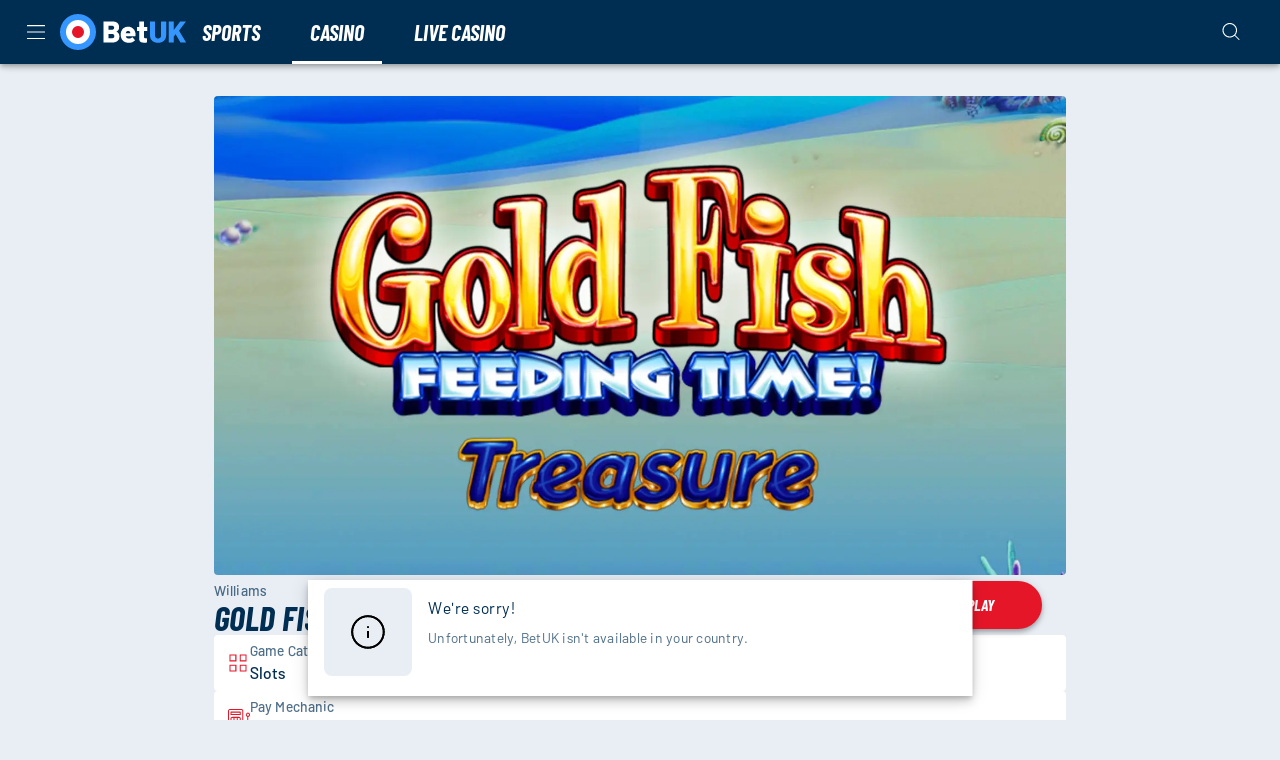

--- FILE ---
content_type: text/javascript
request_url: https://cdn.betuk.com/frontend/senna/_next/static/chunks/81706-6ba3e1600ba4efbb.js
body_size: 12268
content:
"use strict";(self.webpackChunk_N_E=self.webpackChunk_N_E||[]).push([[81706,86303],{2063:(e,t,n)=>{n.d(t,{A:()=>o});var a=n(80263),l=n(94415),r=n(49665),i=n(38847);let o=e=>{let{intent:t,children:n}=e,o=(0,r.A)(t),s=(0,i.A)();return!0!==o&&s.debug({intent:t,permission:o,type:"PLAY_BINGO"},"Bingo permission check failed"),(0,a.jsx)(l.A,{type:"PLAY_BINGO",permission:o,children:n})}},2599:(e,t,n)=>{n.d(t,{A:()=>i});var a=n(80263),l=n(5960);let r={1:n(93055).A},i=(0,l.createFragmentContainer)(e=>{var t,n;let{Components:l=r,fragment:i,children:o,LegacyDefaultPageLayout:s,LegacyDefaultPageLayoutProps:d}=e,u=null!=(n=l[null!=(t=null==i?void 0:i.name)?t:"1"])?n:l["1"];return(0,a.jsx)(u,{LegacyDefaultPageLayout:s,LegacyDefaultPageLayoutProps:d,fragment:i,children:o})},{fragment:n(69438)})},3003:(e,t,n)=>{n.d(t,{A:()=>i});var a=n(80263),l=n(94415),r=n(20985);let i=e=>{let{children:t,intent:n}=e,i=(0,r.A)(n);return(0,a.jsx)(l.A,{type:"RECEIVE_PROMOTIONS",permission:i,children:t})}},3611:(e,t,n)=>{n.d(t,{A:()=>i});var a=n(80263),l=n(58702),r=n(35359);let i=e=>{let{buttons:t}=e;return(0,a.jsx)(l.A,{container:!0,justifyContent:"center",spacing:2,children:t.filter(e=>e.enabled).map((e,t)=>(0,a.jsx)(l.A,{size:12,children:(0,a.jsx)(r.A,{color:"primary",size:"large",variant:"contained",href:e.url,children:e.text})},t))})}},3831:(e,t,n)=>{n.r(t),n.d(t,{default:()=>l});let a={argumentDefinitions:[{defaultValue:null,kind:"LocalArgument",name:"authenticated"}],kind:"Fragment",metadata:{plural:!0},name:"ComplementaryZone_fragment",selections:[{alias:null,args:null,kind:"ScalarField",name:"id",storageKey:null},{alias:null,args:null,kind:"ScalarField",name:"name",storageKey:null},{args:[{kind:"Variable",name:"authenticated",variableName:"authenticated"}],kind:"FragmentSpread",name:"ContentItemRenderer_fragment"}],type:"ContentZone",abstractKey:null};a.hash="9d853a8fc79b16dfb3d792829e536e54";let l=a},7543:(e,t,n)=>{n.d(t,{A:()=>i});var a=n(72608);let l=[],r=[...l,"MARKET_CLOSED","PENDING_MIGRATION","CAON_MISSING_MANDATORY_DETAILS","RG_PREDICTED_RISK_CATEGORY","RG_MANUAL_RISK_CATEGORY"];function i(e){return(0,a.A)("RECEIVE_MARKETING","LINK"===e?r:"VIEW"===e?l:[])}},8160:(e,t,n)=>{n.r(t),n.d(t,{default:()=>y});var a=n(80263),l=n(35011),r=n(53239),i=n(38667),o=n(51767),s=n(25356),d=n(89411),u=n(93521),c=n(21879),m=n(69962),g=n(3611);let p=(0,m.YK)({title:{id:"CasinoFallbackRestriction.title",defaultMessage:"Casino is not available"},description:{id:"CasinoFallbackRestriction.description",defaultMessage:"Sadly we cannot offer our casino product at this time."},buttonSportsText:{id:"CasinoFallbackRestriction.buttonSportsText",defaultMessage:"Go to sports"},buttonLiveCasinoText:{id:"CasinoFallbackRestriction.buttonLiveCasinoText",defaultMessage:"Go to live casino"}}),A=()=>{let e=(0,m.tz)(),{cmsPageUrls:t}=(0,r.useContext)(s.Ay),n=!0===(0,c.A)("LINK"),l=!0===(0,u.A)("LINK"),A=[{text:e.formatMessage(p.buttonSportsText),url:t.verticalUrl.sports,enabled:n},{text:e.formatMessage(p.buttonLiveCasinoText),url:t.verticalUrl.livecasino,enabled:l}];return(0,a.jsx)(o.A,{paper:!0,type:d.j.INFO,title:e.formatMessage(p.title),buttons:(0,a.jsx)(g.A,{buttons:A}),children:(0,a.jsx)(i.A,{children:e.formatMessage(p.description)})})};var h=n(92090),f=n(94415),_=n(41267),C=n(27835),x=n(28150),v=n(22367),I=n(65250);let y=(0,C.A)("Common","CasinoPermissionWrapper",e=>{let{children:t,intent:n}=e,r=(0,v.A)(n);return(0,I.A)(r,"SGA_MISSING_MANDATORY_LIMITS")?(0,a.jsx)(x.A,{name:"CasinoPermissionWrapper",children:(0,a.jsx)(_.A,{})}):(0,a.jsxs)(f.A,{type:"PLAY_CASINO",permission:r,FallbackComponent:A,children:[t,"USE"===n&&(0,a.jsx)(h.A,{licenses:[l.u8.CAON],interval:18e4})]})})},11445:(e,t,n)=>{n.r(t),n.d(t,{default:()=>l});let a=function(){var e={alias:null,args:null,kind:"ScalarField",name:"name",storageKey:null},t={alias:null,args:null,kind:"ScalarField",name:"id",storageKey:null};return{argumentDefinitions:[{defaultValue:null,kind:"LocalArgument",name:"authenticated"}],kind:"Fragment",metadata:null,name:"GroupCMSPageRenderer_page",selections:[e,{alias:null,args:null,kind:"ScalarField",name:"pageType",storageKey:null},{alias:null,args:null,concreteType:"GroupApiGQL_ContentPageLayout",kind:"LinkedField",name:"layout",plural:!1,selections:[e,{alias:null,args:null,concreteType:"GroupApiGQL_ContentPageZone",kind:"LinkedField",name:"zones",plural:!0,selections:[t,e,{alias:null,args:null,concreteType:null,kind:"LinkedField",name:"items",plural:!0,selections:[t],storageKey:null},{args:[{kind:"Variable",name:"authenticated",variableName:"authenticated"}],kind:"FragmentSpread",name:"GCMSContentItemRenderer_fragment"}],storageKey:null}],storageKey:null},{alias:null,args:null,concreteType:null,kind:"LinkedField",name:"metadata",plural:!0,selections:[{args:null,kind:"FragmentSpread",name:"GroupCMSPageMetaData_fragment"}],storageKey:null}],type:"GroupApiGQL_ContentPage",abstractKey:null}}();a.hash="f5f261392d61e2fc24d063ca1176446e";let l=a},20745:(e,t,n)=>{n.d(t,{A:()=>u});var a=n(80263),l=n(58702),r=n(55411),i=n(72323),o=n(91709);let s={variant:"rectangular",sx:{width:{xs:102,sm:167},height:{xs:20,sm:30}},gridProps:{size:12},boxProps:{sx:{mt:{xs:1,sm:5}}}},d=[...[,,,].fill({variant:"rectangular",width:"100%",height:"100%",gridProps:{size:{xs:4,sm:4}},boxProps:{sx:{aspectRatio:16/9}},texts:[{width:"100%",sx:{height:{xs:10,sm:12},mt:{xs:.5,sm:1}}},{sx:{height:{xs:10,sm:12},width:{xs:"80%",sm:"100%"}}},{sx:{height:{xs:10,sm:12},width:"80%",display:{xs:"none",sm:"block"}}}]}),s,...Array(8).fill({variant:"rectangular",width:"100%",height:"100%",gridProps:{size:3},boxProps:{sx:{aspectRatio:{xs:1,sm:16/9}}},texts:[{sx:{mt:{xs:.5,sm:1.5},width:{xs:"75%",sm:"45%"},height:{xs:10,sm:16}}},{sx:{width:{xs:"30%",sm:"25%"},height:{xs:10,sm:16}}}]}),s,...[,,,,].fill({variant:"rectangular",width:"100%",height:"100%",gridProps:{size:{xs:6,sm:3}},boxProps:{sx:{aspectRatio:.6}},texts:[{sx:{mt:{xs:.5,sm:1.5},width:{xs:"75%",sm:"45%"},height:{xs:10,sm:16}}},{sx:{width:{xs:"30%",sm:"25%"},height:{xs:10,sm:16}}}]})],u=()=>(0,a.jsx)(i.A,{maxWidth:"lg",children:(0,a.jsx)(l.A,{container:!0,spacing:2,sx:{mt:{xs:0,sm:2},mb:{xs:4,sm:6}},children:d.map((e,t)=>{let{texts:n,gridProps:i,boxProps:s,...d}=e;return(0,a.jsx)(l.A,{...i,children:(0,a.jsxs)(r.A,{...s,children:[(0,a.jsx)(o.A,{...d}),null==n?void 0:n.map((e,t)=>(0,a.jsx)(o.A,{...e},t))]})},t)})})})},20985:(e,t,n)=>{n.d(t,{A:()=>i});var a=n(72608);let l=[],r=[...l,"MARKET_CLOSED","PENDING_MIGRATION","CAON_MISSING_MANDATORY_DETAILS","RG_PREDICTED_RISK_CATEGORY","RG_MANUAL_RISK_CATEGORY"];function i(e){return(0,a.A)("RECEIVE_PROMOTIONS","LINK"===e?r:"VIEW"===e?l:[])}},21879:(e,t,n)=>{n.d(t,{A:()=>i});var a=n(72608);let l=["IOM_NDC_VALIDATION_REQUIRED","KSA_GAM_GARD_BREAK","SGA_MISSING_MANDATORY_LIMITS"],r=[...l,"ACCOUNT_REVIEW_CONTACT_AML","LD_MAINTENANCE_MODE","DE_SPORTS_COOL_OFF","DE_CASINO_RC","DE_CASINO_RC_COOL_OFF","SGA_SSN_REQUIRED","DE_TEMPORARY_ACCOUNT","AML_OCCUPATION_REQUIRED","DE_RDC_VALIDATION_REQUIRED","DE_NDC_VALIDATION_REQUIRED","DE_EDD_SOI_PENDING","DE_PAYMENT_KYC_MISMATCH","KSA_CRUKS_CHECK_REQUIRED","KSA_CRUKS_BLOCKED","MFA_ENFORCED","KSA_ID_VALIDATION_REQUIRED","MARKET_CLOSED","PENDING_MIGRATION","CAON_MISSING_MANDATORY_DETAILS","KYC_THRESHOLD_THIRD_PARTY_CONFIRMATION","GEOLOCATION_MISMATCH","PVB_SPORTS_VERTICAL_BLOCKED","AML_GAMEPLAY_RESTRICTION","UKGC_AML_SOI_THRESHOLD_RESTRICTION","KSA_AML_SOI_THRESHOLD_RESTRICTION","UKGC_NET_DEPOSIT_LIMIT_RISK_LEVEL_INTERACTION","UKGC_WAGER_LIMIT_RISK_LEVEL_INTERACTION","UKGC_LOSS_LIMIT_RISK_LEVEL_INTERACTION","UKGC_SESSION_LIMIT_RISK_LEVEL_INTERACTION","KSA_PENDING_RDC_LIMIT_CONFIRMATION"];function i(e){return(0,a.A)("PLAY_SPORTS","LINK"===e?r:"VIEW"===e?l:[])}},23322:(e,t,n)=>{n.d(t,{A:()=>x});var a=n(80263),l=n(53239),r=n(22743),i=n(51187),o=n(55411),s=n(84408),d=n(72765),u=n(63741),c=n(84879),m=n(19338),g=n(77928),p=n(69962),A=n(76922),h=n(84225),f=n(1011),_=n(25546);let C=(0,p.YK)({livechatFailTitle:{id:"LiveChat.livechatFailTitle",defaultMessage:"Error: failed to load Live Chat."},liveChatButtonLabel:{id:"LiveChat.liveChatButtonLabel",defaultMessage:"Live Chat"}}),x=e=>{var t,n,x,v,I,y,E,b,S;let{icon:T,widgetSettings:L}=e,{isWidgetEnabled:R,isWidgetOpened:k,isLoading:N,shouldShowButton:M}=(0,l.useContext)(f.A),{openWidget:O}=(0,_.A)(),F=(0,p.tz)(),{enqueueSnackbar:D}=(0,u.dh)(),K=(0,r.A)(),{offsets:P}=(0,l.useContext)(m.A),[{isMinigame:j,isMinigameOpen:w}]=(0,A.A)(),G=(null!=(y=null==P||null==(n=P.appBar)||null==(t=n[h.MENU_BOTTOM_BAR_NAME])?void 0:t.bottom)?y:0)*2,z=()=>{D(...(0,g.A)({key:"LiveChatSnackbar",title:F.formatMessage(C.livechatFailTitle),variant:"error"}))};return(0,a.jsx)(i.A,{in:M&&R&&!k,children:(0,a.jsx)(o.A,{position:"fixed",bottom:{xs:G+(j&&!w?16:0),md:G},right:"0",zIndex:"fab",p:{xs:2,md:3},children:(0,a.jsx)(s.A,{"aria-label":F.formatMessage(C.liveChatButtonLabel),color:null!=(E=null==K||null==(x=K.LiveChat)?void 0:x.fabColor)?E:"primary",size:null!=(b=null==K||null==(v=K.LiveChat)?void 0:v.fabSize)?b:"medium",disabled:N,onClick:()=>{O(z,L)},sx:{boxShadow:e=>e.shadows[11]},children:N?(0,a.jsx)(d.A,{color:null!=(S=null==K||null==(I=K.LiveChat)?void 0:I.circularProgressColor)?S:"primary",size:22}):null!=T?T:(0,a.jsx)(c.A,{fontSize:"medium"})})})})}},25546:(e,t,n)=>{n.d(t,{A:()=>I});var a=n(53239),l=n(93414),r=n(65851),i=n(8979),o=n(9291),s=n(29937),d=n(44091),u=n(26025),c=n(71472),m=n(70819),g=n(25356),p=n(56465);n(62271);var A=n(70243);let h=n(94312),f=async e=>await (0,A.A)(e,{mutation:h,variables:{}});var _=n(1011);let C="ze-snippet",x="logged_in",v="not_logged_in",I=()=>{let e=(0,a.useContext)(m.A),t=(0,a.useContext)(l.A),n=(0,a.useContext)(i.A),A=(0,a.useContext)(d.A),h=(0,a.useContext)(u.A),I=(0,a.useContext)(c.A),y=(0,a.useContext)(r.A),E=(0,a.useContext)(o.A),b=(0,a.useContext)(s.A),S=E.isMobile?"mobile":E.isTablet?"tablet":E.isDesktop?"desktop":"other",T=b.country,{setIsWidgetOpened:L,setIsLoading:R}=(0,a.useContext)(_.A),k=()=>{R(!1),L(!0)},N=(0,a.useContext)(g.Ay),M=()=>{let e=window.zE;return new Promise((a,l)=>{var r;if(!n.zendeskCustomFieldIds)return a(null);let i=null==e?void 0:e("messenger:set","conversationFields",[{id:n.zendeskCustomFieldIds.location,value:T},{id:n.zendeskCustomFieldIds.ip,value:null!=y?y:""},{id:n.zendeskCustomFieldIds.deviceType,value:S},{id:n.zendeskCustomFieldIds.operator,value:null!=h?h:""},{id:n.zendeskCustomFieldIds.locale,value:A.toLowerCase()},...t?[{id:n.zendeskCustomFieldIds.loggedInTag,value:x},{id:n.zendeskCustomFieldIds.playerId,value:null!=(r=null==I?void 0:I.uid)?r:""}]:[{id:n.zendeskCustomFieldIds.loggedInTag,value:v}]]);i&&"function"==typeof i.then?i.then(a).catch(l):setTimeout(()=>a(M()),100)})};return{openWidget:async(a,l)=>{R(!0);try{var r,i;let{isFirstTimeLoading:a}=await new Promise((e,t)=>{var a;let l=null!=(a=n.ZENDESK_KEY)?a:"";if(!l)return void t(Error("Zendesk key is not set."));if(document.getElementById(C))e({isFirstTimeLoading:!1});else{let n=document.createElement("script");n.src="https://static.zdassets.com/ekr/snippet.js?key=".concat(l),n.id=C,n.type="text/javascript",n.async=!0,n.onload=()=>{e({isFirstTimeLoading:!0})},n.onerror=()=>{t(Error("Could not load ".concat(C," script.")))},document.body.appendChild(n)}});(()=>{var e,t;let n=(e=>{var t,n;let a=null!=(n=null==(t=e.cmsPageUrls)?void 0:t.zendeskBaseUrl)?n:"/en";return a.substring(a.lastIndexOf("/")+1)})(N);null==(e=(t=window).zE)||e.call(t,"messenger:set","locale",n)})(),t&&(()=>{if(!I||!h)return;let t=window.zE;null==t||t("messenger","loginUser",async t=>{try{var n;let a=await f(e);if(!(null==(n=a.createZendeskJwt)?void 0:n.token))throw new p.tF("Failed to run createZendeskJwt token mutation");t(a.createZendeskJwt.token)}catch(e){console.error("useZendesk: loginUser",e)}})})(),(e=>{let n=window.zE;null==n||n("messenger:set","conversationTags",[A.toLowerCase(),...h?[h,"".concat(h,"_").concat(T)]:[],...t?[(null==I?void 0:I.uid)?"UID_".concat(null==I?void 0:I.uid):"",x]:[v],...y?[y]:[],T,S,...e?["request_increase_limit"]:[]])})(!!(null==l||null==(i=l.webWidget)||null==(r=i.chat)?void 0:r.depositLimit)),await M();let o=window.zE;a&&(null==o||o("messenger:on","close",()=>{null==o||o("messenger","hide"),L(!1)}),null==o||o("messenger:on","open",k)),null==o||o("messenger","show"),null==o||o("messenger","open")}catch(e){console.error("useZendesk: open zendesk widget",e),R(!1),a(e)}}}}},30103:(e,t,n)=>{n.d(t,{A:()=>l});var a=n(80263);let l=(0,n(96209).A)((0,a.jsx)("path",{fillRule:"evenodd",clipRule:"evenodd",d:"M19.989 10.16V8.065l-7.997-5.747-7.997 5.747v2.097h1.95v5.78h-1.95v4.11H19.99v-4.11h-1.934v-5.78h1.934zM7.055 15.942h4.39v-5.78h-4.39v5.78zm9.89-5.78v5.78h-4.39v-5.78h4.39zM5.105 8.634l6.887-4.95 6.887 4.95v.417H5.105v-.417zm0 10.307v-1.89H18.88v1.89H5.105z"}),"BankOutlined")},33714:(e,t,n)=>{n.d(t,{A:()=>i});var a=n(53239),l=n(77796),r=n.n(l);function i(){let e=arguments.length>0&&void 0!==arguments[0]?arguments[0]:200,[t,n]=(0,a.useState)({width:0,height:0});return(0,a.useEffect)(()=>{let t=()=>{n({width:window.innerWidth,height:window.innerHeight})};t();let a=r()(t,e);return window.addEventListener("resize",a),()=>{window.removeEventListener("resize",a)}},[e]),t}},33969:(e,t,n)=>{n.r(t),n.d(t,{default:()=>y});var a=n(80263),l=n(35011),r=n(92090),i=n(53239),o=n(38667),s=n(51767),d=n(25356),u=n(89411),c=n(22367),m=n(21879),g=n(69962),p=n(3611);let A=(0,g.YK)({title:{id:"LiveCasinoFallbackRestriction.title",defaultMessage:"Live Casino is not available"},description:{id:"LiveCasinoFallbackRestriction.description",defaultMessage:"Sadly we cannot offer our live casino product at this time."},buttonSportsText:{id:"LiveCasinoFallbackRestriction.buttonSportsText",defaultMessage:"Go to sports"},buttonCasinoText:{id:"LiveCasinoFallbackRestriction.buttonCasinoText",defaultMessage:"Go to casino"}}),h=()=>{let e=(0,g.tz)(),{cmsPageUrls:t}=(0,i.useContext)(d.Ay),n=!0===(0,m.A)("LINK"),l=!0===(0,c.A)("LINK"),r=[{text:e.formatMessage(A.buttonSportsText),url:t.verticalUrl.sports,enabled:n},{text:e.formatMessage(A.buttonCasinoText),url:t.verticalUrl.casino,enabled:l}];return(0,a.jsx)(s.A,{paper:!0,type:u.j.INFO,title:e.formatMessage(A.title),buttons:(0,a.jsx)(p.A,{buttons:r}),children:(0,a.jsx)(o.A,{children:e.formatMessage(A.description)})})};var f=n(94415),_=n(41267),C=n(27835),x=n(28150),v=n(93521),I=n(65250);let y=(0,C.A)("Common","LiveCasinoPermissionWrapper",e=>{let{intent:t,children:n}=e,i=(0,v.A)(t);return(0,I.A)(i,"SGA_MISSING_MANDATORY_LIMITS")?(0,a.jsx)(x.A,{name:"LiveCasinoPermissionWrapper",children:(0,a.jsx)(_.A,{})}):(0,a.jsxs)(f.A,{type:"PLAY_LIVE_CASINO",permission:i,FallbackComponent:h,children:[n,"USE"===t&&(0,a.jsx)(r.A,{licenses:[l.u8.CAON],interval:18e4})]})})},38534:(e,t,n)=>{n.d(t,{A:()=>a});let a=(0,n(40672).A)("RegulatoryBanner",["root"])},41267:(e,t,n)=>{n.d(t,{A:()=>m});var a=n(80263),l=n(42931),r=n(659),i=n(38667),o=n(55411),s=n(94143),d=n(61924),u=n(69962);let c=(0,u.YK)({title:{id:"SGADepositLimitNDCDialog.title",defaultMessage:"Deposit limit"},description:{id:"SGADepositLimitNDCDialog.description",defaultMessage:"Please set your deposit limits before you start playing. Make sure you set limits that doesn't surpass your financial means and that you are comfortable with. You can change your limits at any given time."}}),m=()=>{let e=(0,u.tz)();return(0,a.jsxs)(d.A,{fullWidth:!0,maxWidth:"sm",children:[(0,a.jsx)(l.A,{children:e.formatMessage(c.title)}),(0,a.jsxs)(r.A,{children:[(0,a.jsx)(i.A,{variant:"caption",children:e.formatMessage(c.description,{paragraph:(0,u.VQ)({variant:"caption"}),bold:(0,u.R_)(),italic:(0,u.OH)()})}),(0,a.jsx)(o.A,{py:2,children:(0,a.jsx)(s.A,{})})]})]})}},44206:(e,t,n)=>{n.d(t,{j:()=>r});var a=n(53239),l=n(25356);function r(){let{cmsPageUrls:e}=(0,a.useContext)(l.Ay);return e?e.verticalUrl.sports:null}},44442:(e,t,n)=>{n.d(t,{Ay:()=>I,SZ:()=>v});var a=n(80263),l=n(23860),r=n.n(l),i=n(5960);n(62271);var o=n(55411),s=n(20745),d=n(53239),u=n(22743),c=n(58499),m=n(73602),g=n(58877),p=n(97263);let A=(0,i.createFragmentContainer)(e=>{var t;let{fragment:n,container:l=!0}=e,r=(0,u.A)();return(0,a.jsx)(a.Fragment,{children:null==n||null==(t=n.items)?void 0:t.filter(g.Pe).map((e,t,i)=>{var o;return(0,a.jsxs)(d.Fragment,{children:[(0,a.jsx)(p.A,{fragment:e,childFragments:e.items,container:l}),(null==n?void 0:n.name)==="footer"&&t<(null!=(o=null==n?void 0:n.items)?o:[]).length-1&&(0,a.jsx)(c.A,{sx:{backgroundColor:(0,m.X4)(r.palette.background.paper,.15)}})]},e.id)})})},{fragment:n(75126)});var h=n(28620),f=n(64414),_=n(87367);let C=r()(()=>n.e(1427).then(n.bind(n,1427)),{loadableGenerated:{webpack:()=>[1427]}}),x=r()(()=>n.e(11935).then(n.bind(n,11935)),{loadableGenerated:{webpack:()=>[11935]}}),v=(e,t)=>{if(!Array.isArray(t))return!1;let n=t.some(e=>"ALL"===e);return!t.some(t=>"!".concat(e).startsWith(t))&&(n||t.some(t=>e.startsWith(t)))},I=(0,i.createFragmentContainer)(e=>{var t,n;let{page:l,skeleton:r,debug:i=!1,container:d=!0}=e;return r?(0,a.jsx)(s.A,{}):(0,a.jsx)(a.Fragment,{children:null==l||null==(n=l.layout)||null==(t=n.zones)?void 0:t.map(e=>{var t,n;return(null==e||null==(t=e.items)?void 0:t.length)&&["main","casino","live-casino","sports","hero","interactions"].includes(e.name)?(0,a.jsxs)(h.A.Provider,{value:{pageType:Object.values(_.g6).find(e=>e===l.pageType),isGroupApi:!0,debug:i},children:[(0,a.jsx)(f.A,{name:e.name,children:(0,a.jsx)(o.A,{sx:{".centered, .center, .centre":{textAlign:"center"},".left":{textAlign:"left"},".right":{textAlign:"right"}},children:(0,a.jsx)(A,{fragment:e,container:d},null==e?void 0:e.id)})},e.id),(0,a.jsx)(x,{pageType:l.pageType,pageName:l.name}),null==(n=l.metadata)?void 0:n.map((e,t)=>e&&(0,a.jsx)(C,{fragment:e},t))]},e.id):null})})},{page:n(11445)})},49665:(e,t,n)=>{n.d(t,{A:()=>i});var a=n(72608);let l=["ACCOUNT_REVIEW_CONTACT_AML","SGA_MISSING_MANDATORY_LIMITS","AML_GAMEPLAY_RESTRICTION","UKGC_AML_SOI_THRESHOLD_RESTRICTION","KSA_AML_SOI_THRESHOLD_RESTRICTION","KSA_GAM_GARD_BREAK","UKGC_NET_DEPOSIT_LIMIT_RISK_LEVEL_INTERACTION","UKGC_WAGER_LIMIT_RISK_LEVEL_INTERACTION","UKGC_LOSS_LIMIT_RISK_LEVEL_INTERACTION","UKGC_SESSION_LIMIT_RISK_LEVEL_INTERACTION"],r=[...l,"LD_MAINTENANCE_MODE","DE_SPORTS_COOL_OFF","DE_CASINO_RC","DE_CASINO_RC_COOL_OFF","SGA_SSN_REQUIRED","DE_TEMPORARY_ACCOUNT","AML_OCCUPATION_REQUIRED","DE_RDC_VALIDATION_REQUIRED","DE_NDC_VALIDATION_REQUIRED","DE_EDD_SOI_PENDING","DE_PAYMENT_KYC_MISMATCH","KSA_CRUKS_CHECK_REQUIRED","KSA_CRUKS_BLOCKED","MFA_ENFORCED","KSA_ID_VALIDATION_REQUIRED","MARKET_CLOSED","PENDING_MIGRATION","CAON_MISSING_MANDATORY_DETAILS","KYC_THRESHOLD_THIRD_PARTY_CONFIRMATION","GEOLOCATION_MISMATCH","PVB_BINGO_VERTICAL_BLOCKED"];function i(e){return(0,a.A)("PLAY_BINGO","LINK"===e?r:"VIEW"===e?l:[])}},51187:(e,t,n)=>{n.d(t,{A:()=>c});var a=n(53239),l=n(58765),r=n(66022),i=n(22743),o=n(12294),s=n(50074),d=n(80263);let u={entering:{transform:"none"},entered:{transform:"none"}},c=a.forwardRef(function(e,t){let n=(0,i.A)(),c={enter:n.transitions.duration.enteringScreen,exit:n.transitions.duration.leavingScreen},{addEndListener:m,appear:g=!0,children:p,easing:A,in:h,onEnter:f,onEntered:_,onEntering:C,onExit:x,onExited:v,onExiting:I,style:y,timeout:E=c,TransitionComponent:b=l.Ay,...S}=e,T=a.useRef(null),L=(0,s.A)(T,(0,r.A)(p),t),R=e=>t=>{if(e){let n=T.current;void 0===t?e(n):e(n,t)}},k=R(C),N=R((e,t)=>{(0,o.q)(e);let a=(0,o.c)({style:y,timeout:E,easing:A},{mode:"enter"});e.style.webkitTransition=n.transitions.create("transform",a),e.style.transition=n.transitions.create("transform",a),f&&f(e,t)}),M=R(_),O=R(I),F=R(e=>{let t=(0,o.c)({style:y,timeout:E,easing:A},{mode:"exit"});e.style.webkitTransition=n.transitions.create("transform",t),e.style.transition=n.transitions.create("transform",t),x&&x(e)}),D=R(v);return(0,d.jsx)(b,{appear:g,in:h,nodeRef:T,onEnter:N,onEntered:M,onEntering:k,onExit:F,onExited:D,onExiting:O,addEndListener:e=>{m&&m(T.current,e)},timeout:E,...S,children:(e,{ownerState:t,...n})=>a.cloneElement(p,{style:{transform:"scale(0)",visibility:"exited"!==e||h?void 0:"hidden",...u[e],...y,...p.props.style},ref:L,...n})})})},52674:(e,t,n)=>{n.r(t),n.d(t,{default:()=>l});let a={argumentDefinitions:[{defaultValue:null,kind:"LocalArgument",name:"authenticated"}],kind:"Fragment",metadata:{plural:!0},name:"FooterZone_fragment",selections:[{alias:null,args:null,kind:"ScalarField",name:"id",storageKey:null},{alias:null,args:null,kind:"ScalarField",name:"name",storageKey:null},{args:[{kind:"Variable",name:"authenticated",variableName:"authenticated"}],kind:"FragmentSpread",name:"ContentItemRenderer_fragment"}],type:"ContentZone",abstractKey:null};a.hash="201948696331af93a624aeb93eb1381e";let l=a},53384:(e,t,n)=>{n.r(t),n.d(t,{default:()=>l});let a=function(){var e={alias:null,args:null,kind:"ScalarField",name:"name",storageKey:null};return{argumentDefinitions:[{defaultValue:null,kind:"LocalArgument",name:"authenticated"}],kind:"Fragment",metadata:null,name:"LayoutContainer_fragment",selections:[e,{alias:null,args:null,concreteType:"ContentPageType",kind:"LinkedField",name:"type",plural:!1,selections:[e],storageKey:null},{alias:null,args:null,concreteType:"ContentLayout",kind:"LinkedField",name:"layout",plural:!1,selections:[{args:[{kind:"Variable",name:"authenticated",variableName:"authenticated"}],kind:"FragmentSpread",name:"LayoutRenderer_fragment"}],storageKey:null}],type:"ContentPage",abstractKey:null}}();a.hash="802ed7808490384c71729b2fbc3d8113";let l=a},63028:(e,t,n)=>{n.r(t),n.d(t,{default:()=>l});let a={argumentDefinitions:[{defaultValue:null,kind:"LocalArgument",name:"authenticated"}],kind:"Fragment",metadata:{plural:!0},name:"HeaderZone_fragment",selections:[{alias:null,args:null,kind:"ScalarField",name:"id",storageKey:null},{alias:null,args:null,kind:"ScalarField",name:"name",storageKey:null},{args:[{kind:"Variable",name:"authenticated",variableName:"authenticated"}],kind:"FragmentSpread",name:"ContentItemRenderer_fragment"}],type:"ContentZone",abstractKey:null};a.hash="642ff13495dcff099e88a7a5d1cff0d0";let l=a},64079:(e,t,n)=>{n.d(t,{A:()=>K});var a=n(80263),l=n(31714),r=n(53239),i=n(5960),o=n(2063),s=n(8160),d=n(33969),u=n(94415),c=n(7543),m=n(3003),g=n(35011),p=n(92090),A=n(38667),h=n(51767),f=n(25356),_=n(89411),C=n(22367),x=n(93521),v=n(69962),I=n(3611);let y=(0,v.YK)({title:{id:"SportsFallbackRestriction.title",defaultMessage:"Sportsbook is not available"},description:{id:"SportsFallbackRestriction.description",defaultMessage:"Sadly we cannot offer our sportsbook product at this time."},buttonCasinoText:{id:"SportsFallbackRestriction.buttonCasinoText",defaultMessage:"Go to casino"},buttonLiveCasinoText:{id:"SportsFallbackRestriction.buttonLiveCasinoText",defaultMessage:"Go to live casino"}}),E=()=>{let e=(0,v.tz)(),t=!0===(0,C.A)("LINK"),n=!0===(0,x.A)("LINK"),{cmsPageUrls:l}=(0,r.useContext)(f.Ay),i=[{text:e.formatMessage(y.buttonCasinoText),url:l.verticalUrl.casino,enabled:t},{text:e.formatMessage(y.buttonLiveCasinoText),url:l.verticalUrl.livecasino,enabled:n}];return(0,a.jsx)(h.A,{paper:!0,type:_.j.INFO,title:e.formatMessage(y.title),buttons:(0,a.jsx)(I.A,{buttons:i}),children:(0,a.jsx)(A.A,{children:e.formatMessage(y.description)})})};var b=n(21879),S=n(14405),T=n(16734),L=n(89010),R=n(56339),k=n(49665),N=n(20985),M=n(77605),O=n(20745),F=n(39632);let D={PLAY_CASINO:s.default,PLAY_BINGO:o.A,PLAY_LIVE_CASINO:d.default,PLAY_SPORTS:e=>{let{children:t,intent:n}=e,l=(0,b.A)(n);return(0,a.jsxs)(u.A,{type:"PLAY_SPORTS",permission:l,FallbackComponent:E,children:[t,"USE"===n&&(0,a.jsx)(p.A,{licenses:[g.u8.CAON],interval:18e4})]})},RECEIVE_MARKETING:e=>{let{children:t,intent:n}=e,l=(0,c.A)(n);return(0,a.jsx)(u.A,{type:"RECEIVE_MARKETING",permission:l,children:t})},RECEIVE_PROMOTIONS:m.A,NO_PERMISSION:e=>{let{children:t}=e;return(0,a.jsx)(a.Fragment,{children:t})}},K=(0,i.createFragmentContainer)(function(e){var t,n,i,o,s,d;let{fragment:u,skeleton:m,container:g=!0}=e,p=(0,l.useRouter)(),[A,h]=(0,r.useContext)(L.A),f=null==u||null==(t=u.content)?void 0:t.page,_=(e=>{let t=!0===(0,C.A)("VIEW"),n=!0===(0,k.A)("VIEW"),a=!0===(0,x.A)("VIEW"),l=!0===(0,b.A)("VIEW"),r=!0===(0,N.A)("VIEW"),i=!0===(0,c.A)("VIEW");switch(e){case"PLAY_CASINO":return t;case"PLAY_BINGO":return n;case"PLAY_LIVECASINO":case"PLAY_LIVE_CASINO":return a;case"PLAY_SPORTS":return l;case"RECEIVE_PROMOTIONS":return r;case"RECEIVE_MARKETING":return i;default:return e}})(null==f||null==(n=f.player)?void 0:n.permission),v=(null==f?void 0:f.type.name)==="lobby",I=null!=(s=D[null==f||null==(i=f.player)?void 0:i.permission])?s:D.NO_PERMISSION,y=(0,R.A)(p.asPath),E=(null==f?void 0:f.statusCode)&&(null==(o=f.redirect)?void 0:o.url)&&T.g.includes(f.statusCode);return((0,r.useEffect)(()=>{E&&(/^https?:\/\//.test(f.redirect.url)?window.location.href=f.redirect.url:p.replace(f.redirect.url))},[null==f?void 0:f.statusCode,E]),(0,r.useEffect)(()=>{!m&&v&&_&&y&&A!==y&&h(y)},[m,v,_,A,h,y]),E)?null:m?(0,a.jsx)(O.A,{}):f?(null==f?void 0:f.statusCode)&&f.statusCode>=400?(0,M.A)(f.statusCode):(0,a.jsx)(S.A,{mustBeAuthenticated:null!=(d=f.authenticated)&&d,children:(0,a.jsx)(I,{intent:"VIEW",children:(0,a.jsx)(F.A,{page:f,debug:!1,container:g})})}):(0,M.A)(404)},{fragment:n(70042)})},69438:(e,t,n)=>{n.r(t),n.d(t,{default:()=>l});let a={argumentDefinitions:[{defaultValue:null,kind:"LocalArgument",name:"authenticated"}],kind:"Fragment",metadata:null,name:"LayoutRenderer_fragment",selections:[{alias:null,args:null,kind:"ScalarField",name:"id",storageKey:null},{alias:null,args:null,kind:"ScalarField",name:"name",storageKey:null},{args:[{kind:"Variable",name:"authenticated",variableName:"authenticated"}],kind:"FragmentSpread",name:"DefaultLayout_fragment"}],type:"ContentLayout",abstractKey:null};a.hash="2e276e5ce6ede283bc1a59bd7cf20fce";let l=a},70022:(e,t,n)=>{n.r(t),n.d(t,{default:()=>l});let a=function(){var e={alias:null,args:null,kind:"ScalarField",name:"id",storageKey:null},t={alias:null,args:null,kind:"ScalarField",name:"name",storageKey:null},n=[{kind:"Variable",name:"authenticated",variableName:"authenticated"}];return{argumentDefinitions:[{defaultValue:null,kind:"LocalArgument",name:"authenticated"}],kind:"Fragment",metadata:null,name:"DefaultLayout_fragment",selections:[e,t,{alias:"complementary",args:[{kind:"Literal",name:"zone",value:"complementary"}],concreteType:"ContentZone",kind:"LinkedField",name:"zones",plural:!0,selections:[e,t,{args:n,kind:"FragmentSpread",name:"ComplementaryZone_fragment"}],storageKey:'zones(zone:"complementary")'},{alias:"header",args:[{kind:"Literal",name:"zone",value:"header"}],concreteType:"ContentZone",kind:"LinkedField",name:"zones",plural:!0,selections:[e,t,{args:n,kind:"FragmentSpread",name:"HeaderZone_fragment"}],storageKey:'zones(zone:"header")'},{alias:"footer",args:[{kind:"Literal",name:"zone",value:"footer"}],concreteType:"ContentZone",kind:"LinkedField",name:"zones",plural:!0,selections:[e,t,{args:n,kind:"FragmentSpread",name:"FooterZone_fragment"}],storageKey:'zones(zone:"footer")'}],type:"ContentLayout",abstractKey:null}}();a.hash="cc3d07e596bc5ac0c465d91632dae303";let l=a},70042:(e,t,n)=>{n.r(t),n.d(t,{default:()=>l});let a={argumentDefinitions:[{defaultValue:null,kind:"LocalArgument",name:"authenticated"},{kind:"RootArgument",name:"url"}],kind:"Fragment",metadata:null,name:"CMSPageContainer_fragment",selections:[{alias:null,args:null,concreteType:"Content",kind:"LinkedField",name:"content",plural:!1,selections:[{alias:null,args:[{kind:"Variable",name:"url",variableName:"url"}],concreteType:"ContentPage",kind:"LinkedField",name:"page",plural:!1,selections:[{alias:null,args:null,kind:"ScalarField",name:"authenticated",storageKey:null},{alias:null,args:null,concreteType:"ContentPageType",kind:"LinkedField",name:"type",plural:!1,selections:[{alias:null,args:null,kind:"ScalarField",name:"name",storageKey:null}],storageKey:null},{alias:null,args:null,concreteType:"ContentRestrictionPlayer",kind:"LinkedField",name:"player",plural:!1,selections:[{alias:null,args:null,kind:"ScalarField",name:"permission",storageKey:null}],storageKey:null},{alias:null,args:null,kind:"ScalarField",name:"statusCode",storageKey:null},{alias:null,args:null,concreteType:"ContentPageRedirect",kind:"LinkedField",name:"redirect",plural:!1,selections:[{alias:null,args:null,kind:"ScalarField",name:"url",storageKey:null}],storageKey:null},{args:[{kind:"Variable",name:"authenticated",variableName:"authenticated"}],kind:"FragmentSpread",name:"CMSPageRenderer_page"}],storageKey:null}],storageKey:null}],type:"Viewer",abstractKey:null};a.hash="2ac69e24009273e33ffe473c63dcbaf2";let l=a},75126:(e,t,n)=>{n.r(t),n.d(t,{default:()=>l});let a=function(){var e={args:[{kind:"Variable",name:"authenticated",variableName:"authenticated"}],kind:"FragmentSpread",name:"GroupCMSSingleItemRenderer_fragment"};return{argumentDefinitions:[{defaultValue:null,kind:"LocalArgument",name:"authenticated"}],kind:"Fragment",metadata:null,name:"GCMSContentItemRenderer_fragment",selections:[{alias:null,args:null,kind:"ScalarField",name:"name",storageKey:null},{alias:null,args:null,concreteType:null,kind:"LinkedField",name:"items",plural:!0,selections:[{alias:null,args:null,kind:"ScalarField",name:"id",storageKey:null},e,{alias:null,args:null,concreteType:null,kind:"LinkedField",name:"items",plural:!0,selections:[e,{alias:null,args:null,concreteType:null,kind:"LinkedField",name:"items",plural:!0,selections:[e,{alias:null,args:null,concreteType:null,kind:"LinkedField",name:"items",plural:!0,selections:[e,{alias:null,args:null,concreteType:null,kind:"LinkedField",name:"items",plural:!0,selections:[e,{alias:null,args:null,concreteType:null,kind:"LinkedField",name:"items",plural:!0,selections:[e,{alias:null,args:null,concreteType:null,kind:"LinkedField",name:"items",plural:!0,selections:[e],storageKey:null}],storageKey:null}],storageKey:null}],storageKey:null}],storageKey:null}],storageKey:null}],storageKey:null}],type:"GroupApiGQL_ContentPageZone",abstractKey:null}}();a.hash="e904f236f613fb68a906ab7c91f84b84";let l=a},76922:(e,t,n)=>{n.d(t,{A:()=>l});var a=n(39293);function l(){return(0,a.Ay)("MinigamesAppState",{isMinigame:!1,isMinigameOpen:!1,hasMinigamesJackpot:!1})}},84225:(e,t,n)=>{n.r(t),n.d(t,{MAX_BOTTOM_BAR_ITEMS_COUNT:()=>T,MENU_BOTTOM_BAR_NAME:()=>S,StyledBottomNavigation:()=>k,StyledBottomNavigationAction:()=>N,StyledMenuBottomBar:()=>R,default:()=>M});var a=n(86739),l=n(80263),r=n(31714),i=n(53239),o=n(81119),s=n(69113),d=n(24939),u=n(43837),c=n(34527),m=n(70585),g=n(95949),p=n(2252),A=n(73602),h=n(22743),f=n(16714),_=n(17979),C=n(27835),x=n(59317),v=n(67976),I=n(56339),y=n(88701);let E=(0,n(40672).A)("MenuBottomBar",["root","iconWrapper","gutter"]);function b(){let e=(0,a._)(["\n  0%   { top: 0px;  opacity: 0;  transform: translateX(-50%) scale(0.92); }\n  100% { top: -8px; opacity: 1;  transform: translateX(-50%) scale(1); }\n"]);return b=function(){return e},e}let S="MenuBottomBar",T=5,L=(0,g.i7)(b()),R=(0,p.Ay)(c.A,{name:"MenuBottomBar",slot:"root",shouldForwardProp:e=>"tigerMode"!==e,overridesResolver:(e,t)=>t.root})(e=>{let{tigerMode:t,theme:n}=e;return{["&.".concat(m.A.root)]:{borderRadius:0,boxShadow:"0 -4px 20px 0 ".concat((0,A.X4)(n.palette.common.black,.25)),backgroundColor:t?n.palette.secondary.main:n.palette.background.paper,color:n.palette.text.primary,borderTop:"1px solid ".concat(t?"#252525":n.palette.background.paper)}}}),k=(0,p.Ay)(o.A,{name:"MenuBottomBar",slot:"bottomNavigation",shouldForwardProp:e=>"tigerMode"!==e,overridesResolver:(e,t)=>t.root})(e=>{let{tigerMode:t,theme:n}=e;return{["&.".concat(s.A.root)]:{backgroundColor:t?n.palette.secondary.main:n.palette.background.paper,minHeight:t?55:60,...t&&{height:55,justifyContent:"space-around"}}}}),N=(0,p.Ay)(d.A,{name:"MenuBottomBar",slot:"bottomNavigationAction",shouldForwardProp:e=>"tigerMode"!==e,overridesResolver:(e,t)=>t.bottomNavigationAction})(e=>{var t,n,a,l,r,i;let{tigerMode:o,theme:s}=e;return{["&.".concat(u.A.root)]:{display:"flex",flexDirection:"column",justifyContent:"space-between",alignItems:"center",flex:0,padding:0,position:"relative",color:o?"#F0F0F0":s.palette.text.primary,textAlign:"center",minWidth:48,maxWidth:66,flexBasis:"max-content",margin:o?"6px ".concat(s.spacing(1.25)):"0 ".concat(s.spacing(1)," ").concat(s.spacing(1)),["& .".concat(E.iconWrapper)]:{transition:"unset",...o?{width:25,height:25}:{width:24,height:24,position:"relative",bottom:-8,transform:"translateY(0) scale(1)",transition:s.transitions.create(["color","transform","bottom"],{duration:s.transitions.duration.shorter}),display:"block",marginInline:"auto",zIndex:2}},["& .".concat(E.iconWrapper," svg")]:{width:"100%",height:"100%",display:"block",color:o?"#B3B3B3":s.palette.primary.main},["& .".concat(u.A.label)]:{fontSize:10,fontWeight:o?"normal":600,position:"relative",zIndex:2,textAlign:"center",width:"100%",marginTop:o?"6px":"10px",whiteSpace:"nowrap",transition:o?"unset":s.transitions.create(["color","font-weight"],{duration:s.transitions.duration.shorter}),fontFamily:null==(n=s.typography)||null==(t=n.button)?void 0:t.fontFamily,fontStretch:o?"normal":null==(l=s.typography)||null==(a=l.button)?void 0:a.fontStretch,lineHeight:s.spacing(1.5)},["&.".concat(u.A.selected)]:{color:o?s.palette.primary.main:s.palette.text.primary,flexDirection:"column",["& .".concat(E.iconWrapper," svg")]:{...o?{color:s.palette.primary.main}:{color:s.palette.text.primary,transform:"translateY(-4px)"}},["& .".concat(u.A.label)]:{fontWeight:o?"normal":700},...!o&&{"&::before":{content:'""',position:"absolute",width:48,height:48,borderRadius:"50%",backgroundColor:null==(i=s.palette)||null==(r=i.neutral)?void 0:r.main,left:"50%",top:-8,transform:"translateX(-50%)",zIndex:1,border:"4px solid ".concat(s.palette.background.paper),boxShadow:"none",animation:"".concat(L," 320ms ").concat(s.transitions.easing.easeInOut),pointerEvents:"none"}}},"@media (prefers-reduced-motion: reduce)":{"& svg":{transition:"none"},["&.".concat(u.A.selected,"::before")]:{animation:"none"}}}}}),M=(0,C.A)("CMS","CMSContentMenuMenuBottomBar",e=>{let{childItems:t,cmsData:n={},minWidth:a,maxWidth:o,tigerMode:s=!1,shouldHide:d=!1}=e,u=(0,h.A)(),c=(0,r.useRouter)(),m=(0,i.useContext)(x.A),g=(0,i.useMemo)(()=>(0,I.A)(c.asPath),[c.asPath]);(0,i.useEffect)(()=>{t.length>T&&(null==m||m.addError('Incorrect CMS configuration for "MenuBottomBar" (Too many child items)',{...n,childItemsCount:t.length,path:g}))},[t,n,g]);let p=(0,i.useMemo)(()=>t.filter(e=>e.url&&e.text&&e.icon).slice(0,T),[t]);if(!p.length||d)return null;let A=a||o?(0,_.pw)({theme:u,min:a,max:o}):{display:"none",[u.breakpoints.down(y.T)]:{display:"block"}};return(0,l.jsx)(v.A,{name:S,position:"fixed",width:"100%",direction:"bottom",zIndex:"appBar",sx:A,children:(0,l.jsx)(R,{tigerMode:s,className:E.root,children:(0,l.jsx)(k,{tigerMode:s,value:g,onChange:(e,t)=>{"string"==typeof t&&c.push(t)},showLabels:!0,children:p.map(e=>{let{url:t,text:n,icon:a,id:r}=e;return(0,l.jsx)(N,{tigerMode:s,value:t,label:n,icon:(0,l.jsx)(f.k,{src:a,wrapper:"span",className:E.iconWrapper}),disableRipple:!0},r)})})})})})},84408:(e,t,n)=>{n.d(t,{A:()=>C});var a=n(53239),l=n(3638),r=n(77874),i=n(82673),o=n(23092),s=n(40672),d=n(77700);function u(e){return(0,d.Ay)("MuiFab",e)}let c=(0,s.A)("MuiFab",["root","primary","secondary","extended","circular","focusVisible","disabled","colorInherit","sizeSmall","sizeMedium","sizeLarge","info","error","warning","success"]);var m=n(41568),g=n(2252),p=n(8605),A=n(6226),h=n(82253),f=n(80263);let _=(0,g.Ay)(i.A,{name:"MuiFab",slot:"Root",shouldForwardProp:e=>(0,m.A)(e)||"classes"===e,overridesResolver:(e,t)=>{let{ownerState:n}=e;return[t.root,t[n.variant],t[`size${(0,o.A)(n.size)}`],"inherit"===n.color&&t.colorInherit,t[(0,o.A)(n.size)],t[n.color]]}})((0,p.A)(({theme:e})=>({...e.typography.button,minHeight:36,transition:e.transitions.create(["background-color","box-shadow","border-color"],{duration:e.transitions.duration.short}),borderRadius:"50%",padding:0,minWidth:0,width:56,height:56,zIndex:(e.vars||e).zIndex.fab,boxShadow:(e.vars||e).shadows[6],"&:active":{boxShadow:(e.vars||e).shadows[12]},color:e.vars?e.vars.palette.text.primary:e.palette.getContrastText?.(e.palette.grey[300]),backgroundColor:(e.vars||e).palette.grey[300],"&:hover":{backgroundColor:(e.vars||e).palette.grey.A100,"@media (hover: none)":{backgroundColor:(e.vars||e).palette.grey[300]},textDecoration:"none"},[`&.${c.focusVisible}`]:{boxShadow:(e.vars||e).shadows[6]},variants:[{props:{size:"small"},style:{width:40,height:40}},{props:{size:"medium"},style:{width:48,height:48}},{props:{variant:"extended"},style:{borderRadius:24,padding:"0 16px",width:"auto",minHeight:"auto",minWidth:48,height:48}},{props:{variant:"extended",size:"small"},style:{width:"auto",padding:"0 8px",borderRadius:17,minWidth:34,height:34}},{props:{variant:"extended",size:"medium"},style:{width:"auto",padding:"0 16px",borderRadius:20,minWidth:40,height:40}},{props:{color:"inherit"},style:{color:"inherit"}}]})),(0,p.A)(({theme:e})=>({variants:[...Object.entries(e.palette).filter((0,A.A)(["dark","contrastText"])).map(([t])=>({props:{color:t},style:{color:(e.vars||e).palette[t].contrastText,backgroundColor:(e.vars||e).palette[t].main,"&:hover":{backgroundColor:(e.vars||e).palette[t].dark,"@media (hover: none)":{backgroundColor:(e.vars||e).palette[t].main}}}}))]})),(0,p.A)(({theme:e})=>({[`&.${c.disabled}`]:{color:(e.vars||e).palette.action.disabled,boxShadow:(e.vars||e).shadows[0],backgroundColor:(e.vars||e).palette.action.disabledBackground}}))),C=a.forwardRef(function(e,t){let n=(0,h.b)({props:e,name:"MuiFab"}),{children:a,className:i,color:s="default",component:d="button",disabled:c=!1,disableFocusRipple:m=!1,focusVisibleClassName:g,size:p="large",variant:A="circular",...C}=n,x={...n,color:s,component:d,disabled:c,disableFocusRipple:m,size:p,variant:A},v=(e=>{let{color:t,variant:n,classes:a,size:l}=e,i={root:["root",n,`size${(0,o.A)(l)}`,"inherit"===t?"colorInherit":t]},s=(0,r.A)(i,u,a);return{...a,...s}})(x);return(0,f.jsx)(_,{className:(0,l.A)(v.root,i),component:d,disabled:c,focusRipple:!m,focusVisibleClassName:(0,l.A)(v.focusVisible,g),ownerState:x,ref:t,...C,classes:v,children:a})})},84879:(e,t,n)=>{n.d(t,{A:()=>l});var a=n(80263);let l=(0,n(96209).A)((0,a.jsx)("path",{fillRule:"evenodd",clipRule:"evenodd",d:"M7.14 16.15v3.89l5.888-3.89h7.277V3.944H3.695v12.204H7.14zm12.055-1.11h-6.5L8.25 17.975V15.04H4.805V5.055h14.39v9.984z"}),"ChatOutlined")},86303:(e,t,n)=>{n.d(t,{A:()=>i});var a=n(80263),l=n(5960),r=n(2599);let i=(0,l.createFragmentContainer)(e=>{var t;let{children:n,fragment:l,LegacyDefaultPageLayout:i,LegacyDefaultPageLayoutProps:o}=e;return(0,a.jsx)(r.A,{LegacyDefaultPageLayout:i,LegacyDefaultPageLayoutProps:o,fragment:null!=(t=null==l?void 0:l.layout)?t:null,children:n})},{fragment:n(53384)})},87749:(e,t,n)=>{n.d(t,{A:()=>a});let a=function(e){return/^\/[a-zA-Z0-9/-]*$/.test(e)}},88701:(e,t,n)=>{n.d(t,{A:()=>A,T:()=>p});var a=n(80263),l=n(31714),r=n(53239),i=n(22743),o=n(55411),s=n(24220),d=n(19338),u=n(33714),c=n(44206),m=n(84225),g=n(38534);let p=1024,A=e=>{var t,n,A,h;let{content:f}=e,_=(0,l.useRouter)(),{offsets:C}=(0,r.useContext)(d.A),x=(0,c.j)(),{width:v}=(0,u.A)(),I=(0,i.A)(),y=x&&(null==(t=_.asPath)?void 0:t.startsWith(x)),E=null!=(h=null==C||null==(A=C.appBar)||null==(n=A[m.MENU_BOTTOM_BAR_NAME])?void 0:n.bottom)?h:0,b=I.spacing(7),S=v<p&&(y||E)?"calc(".concat(y?b:"".concat(E,"px")," + ").concat(I.spacing(.75),")"):0;return f?(0,a.jsx)(o.A,{className:g.A.root,bgcolor:"#FAFF07",sx:{py:1,"p:only-child":{margin:0,marginBottom:S}},children:(0,a.jsx)(s.A,{children:f})}):null}},92090:(e,t,n)=>{n.d(t,{A:()=>o});var a=n(80263),l=n(53239),r=n(40850),i=n(56522);let o=e=>{let{licenses:t,interval:n}=e,o=(0,l.useRef)(!1),s=(0,l.useContext)(r.A),[d,u]=(0,l.useState)(!1),c=(0,l.useCallback)(()=>{u(!1)},[]);return((0,l.useEffect)(()=>(o.current=!0,()=>{o.current=!1}),[]),(0,l.useEffect)(()=>{if(t.includes(s)&&!d){let e=setTimeout(()=>{o.current&&u(!0)},n);return()=>{clearTimeout(e)}}},[n,t,s,d]),d)?(0,a.jsx)(i.A,{onReport:c}):null}},93055:(e,t,n)=>{n.d(t,{A:()=>L});var a=n(80263),l=n(53239),r=n(5960),i=n(55411),o=n(58877),s=n(23322),d=n(67976),u=n(33493),c=n(32292),m=n(95803),g=n(9351);let p=(0,r.createFragmentContainer)(e=>{let{fragment:t}=e;return(0,a.jsx)(a.Fragment,{children:t.map(e=>(0,a.jsx)(g.A,{fragment:e},e.id))})},{fragment:n(3831)});var A=n(84408),h=n(28170),f=n(64414),_=n(69962),C=n(38534);let x=()=>{window.scrollTo({top:0,behavior:"smooth"})},v=(0,_.YK)({footerScrollToTopLabel:{id:"CMSPageRenderer.Zones.Footer.footerScrollToTopLabel",defaultMessage:"Scroll to top"}}),I=(0,r.createFragmentContainer)(e=>{let{fragment:t}=e,n=(0,_.tz)();return(0,a.jsx)(a.Fragment,{children:t.map(e=>(0,a.jsxs)(f.A,{name:e.name,children:[(0,a.jsx)(i.A,{position:"absolute",top:{xs:32},right:{xs:16,md:24},children:(0,a.jsx)(A.A,{size:"medium","aria-label":n.formatMessage(v.footerScrollToTopLabel),onClick:x,color:"primary",children:(0,a.jsx)(h.A,{style:{transform:"rotate(180deg)"}})})}),(0,a.jsx)(i.A,{sx:{".without-vertical-gap":{my:0},["> div:not(:has(> div > div.".concat(C.A.root,"))")]:{py:4}},children:(0,a.jsx)(g.A,{fragment:e,container:!1},e.id)})]},e.id))})},{fragment:n(52674)});var y=n(23860),E=n.n(y),b=n(93414);let S=E()(()=>n.e(84371).then(n.bind(n,84371)),{loadableGenerated:{webpack:()=>[84371]},ssr:!1}),T=(0,r.createFragmentContainer)(e=>{let{fragment:t}=e,n=(0,l.useContext)(b.A);return(0,a.jsxs)(a.Fragment,{children:[t.map(e=>(0,a.jsx)(f.A,{name:e.name,children:(0,a.jsx)(g.A,{fragment:e},e.id)},e.id)),!n&&(0,a.jsx)(S,{})]})},{fragment:n(63028)}),L=(0,r.createFragmentContainer)(e=>{var t,n,r,g,A,h,f,_;let{children:C,LegacyDefaultPageLayout:x,LegacyDefaultPageLayoutProps:v,fragment:y}=e,E=(0,c.A)("Account.RegulatoryTopBar"),b=null!=(h=null==y||null==(t=y.complementary)?void 0:t.filter(o.Pe))?h:[],S=null!=(f=null==y||null==(n=y.footer)?void 0:n.filter(o.Pe))?f:[],L=null!=(_=null==y||null==(r=y.header)?void 0:r.filter(o.Pe))?_:[],R=(0,u.A)(v),k=(0,l.useMemo)(()=>({LegacyDefaultPageLayoutProps:R,header:{ImageProps:{loading:"eager"}}}),[R]);return(0,a.jsxs)(m.A.Provider,{value:k,children:[(0,a.jsx)(d.A,{name:"RegulatoryTopBar",position:"sticky",width:"100%",direction:"top",zIndex:"tooltip",sx:{backgroundColor:e=>e.palette.common.white,color:e=>e.palette.common.black},children:(0,a.jsx)(E,{})}),(0,a.jsxs)(i.A,{display:"flex",flexDirection:"column",minHeight:"100vh",...(null==v||null==(g=v.containerProps)?void 0:g[0])&&(null==v?void 0:v.containerProps[0]),children:[(0,a.jsx)(T,{fragment:L,LegacyDefaultPageLayoutProps:v}),(0,a.jsxs)(i.A,{display:"flex",flexDirection:"column",flex:1,...(null==v||null==(A=v.containerProps)?void 0:A[1])&&(null==v?void 0:v.containerProps[1]),children:[(0,a.jsx)(p,{fragment:b}),(0,a.jsx)("main",{style:{display:"flex",flexDirection:"column",flex:1},children:x?(0,a.jsx)(x,{children:C}):C})]}),(0,a.jsx)(s.A,{})]}),(0,a.jsx)(i.A,{display:"flex",flexDirection:"column",justifyContent:"flex-end",flex:1,children:(0,a.jsx)(i.A,{component:"footer",sx:{position:"relative",textAlign:"center"},children:(0,a.jsx)(I,{fragment:S,LegacyDefaultPageLayoutProps:v})})})]})},{fragment:n(70022)})},94312:(e,t,n)=>{n.r(t),n.d(t,{default:()=>l});let a=function(){var e=[{alias:null,args:null,concreteType:"ZendeskJwtPayload",kind:"LinkedField",name:"createZendeskJwt",plural:!1,selections:[{alias:null,args:null,kind:"ScalarField",name:"token",storageKey:null}],storageKey:null}];return{fragment:{argumentDefinitions:[],kind:"Fragment",metadata:null,name:"zendeskLoginMutation",selections:e,type:"Mutation",abstractKey:null},kind:"Request",operation:{argumentDefinitions:[],kind:"Operation",name:"zendeskLoginMutation",selections:e},params:{id:"2e541629ba7593a9c169cb6c43478db5",metadata:{},name:"zendeskLoginMutation",operationKind:"mutation",text:null}}}();a.hash="3f4a5a577e2149dea564a5fcb1dd2ec6";let l=a},95803:(e,t,n)=>{n.d(t,{A:()=>l});let a=(0,n(53239).createContext)({header:{}});a.displayName="LayoutContext";let l=a}}]);
//# sourceMappingURL=81706-6ba3e1600ba4efbb.js.map

--- FILE ---
content_type: text/javascript
request_url: https://cdn.betuk.com/frontend/senna/_next/static/chunks/36944-cfe6b43114c1b861.js
body_size: 8863
content:
"use strict";(self.webpackChunk_N_E=self.webpackChunk_N_E||[]).push([[36944],{2884:(e,t,o)=>{o.d(t,{Ay:()=>c,hU:()=>r});var n=o(53239),a=o(35011),i=o(40850),s=o(44091),l=o(49825);let r={year:"numeric",month:"2-digit",day:"2-digit",hour:"2-digit",minute:"2-digit"},u=[{},void 0],d={[a.u8.BRZ]:[{timeZone:"America/Sao_Paulo"},"UTC-3"]};function c(){let e=arguments.length>0&&void 0!==arguments[0]?arguments[0]:r,t=arguments.length>1?arguments[1]:void 0,o=(0,n.useContext)(s.A),a=(0,n.useContext)(i.A),c=null==t?void 0:t.showTimeZoneNameInPosition,[D,g]=!e.preventFormattingByLicense&&d[a]||u,m=(0,n.useMemo)(()=>o&&new Intl.DateTimeFormat((0,l.A)(o),{...e,...D}),[o,e,D]);return(0,n.useCallback)(e=>{if(!m)return e.toString();if(!Number.isFinite(e instanceof Date?e.getTime():NaN))return"";let t=m.format(e);return c&&g?"left"===c?"(".concat(g,") ").concat(t):"".concat(t," (").concat(g,")"):t},[m,c,g])}},9439:(e,t,o)=>{o.d(t,{V:()=>i});var n=o(2252),a=o(98723);let i=(0,n.Ay)(a.A,{shouldForwardProp:e=>"direction"!==e&&"justify"!==e&&"align"!==e})(e=>{let{theme:t,direction:o,justify:n,align:a}=e;return{flexDirection:o||"column",justifyContent:n||"flex-end",alignItems:a||"flex-end",gap:t.spacing(1),[t.breakpoints.up("sm")]:{flexDirection:o||"row",justifyContent:n||"center",alignItems:a||"center"}}})},15658:(e,t,o)=>{o.d(t,{A:()=>a});var n=o(80263);let a=(0,o(96209).A)((0,n.jsx)("path",{d:"M9 7.67993L14 12.6799L9 17.6799L10 18.6799L16 12.6799L10 6.67993L9 7.67993Z"}),"ChevronRightOutlined")},15704:(e,t,o)=>{o.d(t,{jV:()=>a,kP:()=>s,t0:()=>i});var n=o(26058);let a=[n.uNL.APPROVED,n.uNL.PENDING],i=[n.uNL.APPROVED,n.uNL.PENDING],s=[n.uNL.APPROVED,n.uNL.DECLINED,n.uNL.PENDING]},19804:(e,t,o)=>{o.d(t,{Ay:()=>R,Xg:()=>M});var n=o(80263),a=o(53239),i=o(5960),s=o(47043),l=o(38667),r=o(34527),u=o(97271),d=o(6264),c=o(35011),D=o(58877),g=o(62178),m=o(69962),f=o(55411),_=o(23481),I=o(89839),y=o(36318),h=o(87517),C=o(70609),E=o(31587),A=o(79354),p=o(26058);let N=e=>{let{state:t,category:o}=e,a=(0,m.tz)();switch(t){case p.uNL.APPROVED:return(0,n.jsx)(f.A,{color:"text.primary",children:(0,n.jsx)(A.A,{label:a.formatMessage((0,E.Ay)(o)),icon:(0,n.jsx)(_.A,{})})});case p.uNL.DECLINED:return(0,n.jsx)(f.A,{color:"text.primary",children:(0,n.jsx)(A.A,{label:a.formatMessage((0,E.Ay)(o)),secondaryLabel:a.formatMessage((0,E.L5)(t)),icon:(0,n.jsx)(y.A,{color:"error"})})});case p.uNL.PENDING:return(0,n.jsx)(f.A,{color:"text.primary",children:(0,n.jsx)(A.A,{label:a.formatMessage((0,E.Ay)(o)),secondaryLabel:a.formatMessage((0,E.L5)(t)),icon:(0,n.jsx)(I.A,{})})});case p.uNL.REQUESTED:case p.uNL.REREQUESTED:return(0,n.jsx)(f.A,{color:"text.primary",children:(0,n.jsx)(A.A,{label:a.formatMessage((0,E.Ay)(o)),secondaryLabel:a.formatMessage((0,E.L5)(t)),icon:(0,n.jsx)(h.A,{color:"primary"})})});default:return(0,n.jsx)(f.A,{color:"text.primary",children:(0,n.jsx)(A.A,{label:a.formatMessage((0,E.Ay)(o)),secondaryLabel:a.formatMessage((0,E.L5)(t)),icon:(0,n.jsx)(C.A,{color:"warning"})})})}},P=(0,m.YK)({verifyAccount:{id:"Profile.VerifyAccount.verifyAccount",defaultMessage:"Verify your account"},verifyAccountBody:{id:"Profile.VerifyAccount.verifyAccountBody",defaultMessage:"Verify your identity to continue. The quickest way is to scan your driving licence."},dialogErrorTitle:{id:"Profile.VerifyAccount.dialogErrorTitle",defaultMessage:"Upload didn’t work"},dialogErrorCTA:{id:"Profile.VerifyAccount.dialogErrorCTA",defaultMessage:"Try again"},dialogErrorContent:{id:"Profile.VerifyAccount.dialogErrorContent",defaultMessage:"Something went wrong trying to verify your document. Please try again!"}}),T=[p.uNL.REQUESTED,p.uNL.REREQUESTED,p.uNL.PENDING,p.uNL.DECLINED,p.uNL.INVALIDATED,p.uNL.APPROVED,p.uNL.UNKNOWN],M=(e,t)=>{var o,n;return T.indexOf(null!=(o=e.state)?o:p.uNL.UNKNOWN)-T.indexOf(null!=(n=t.state)?n:p.uNL.UNKNOWN)},R=(0,i.createFragmentContainer)(e=>{let{documentation:t}=e,o=(0,a.useContext)(g.A),i=(0,m.tz)(),f=(0,a.useMemo)(()=>{var e;return null==t||null==(e=t.documents)?void 0:e.filter(D.O9).sort(M)},[null==t?void 0:t.documents]),_=!!(null==f?void 0:f.length),I=null==f?void 0:f.every(e=>(null==e?void 0:e.state)===p.uNL.APPROVED);return _?(0,n.jsx)(s.A,{textAlign:"center",gap:3,"data-testid":"verify-account",children:!I&&(0,n.jsxs)(n.Fragment,{children:[(0,n.jsxs)(s.A,{gap:2,px:2,children:[(0,n.jsx)(l.A,{variant:"h5_fixed",children:i.formatMessage(P.verifyAccount)}),(0,n.jsx)(l.A,{variant:"body2",children:i.formatMessage(P.verifyAccountBody)})]}),(0,n.jsx)(r.A,{children:(0,n.jsx)(u.A,{disablePadding:!0,children:null==f?void 0:f.map((e,t)=>{var a,i,s,l,r;return(0,n.jsx)(d.A,{href:null!=(i=null==e||null==(a=e.externalDocumentRequest)?void 0:a.requestUrl)?i:"",underline:"none",onClick:()=>o.notify({type:"KycSteps",step:c.UZ.DOCUMENT_VERIFICATION_REQUIRED,action:"upload document button"}),children:(0,n.jsx)(N,{category:null!=(s=null==e?void 0:e.category)?s:null,state:null!=(l=e.state)?l:null},null!=(r=null==e?void 0:e.documentId)?r:t)},null==e?void 0:e.documentId)})})})]})}):null},{documentation:o(41537)})},25668:(e,t,o)=>{o.d(t,{s:()=>O,A:()=>x});var n=o(80263),a=o(53239),i=o(5960),s=o(55411),l=o(72765),r=o(47043),u=o(38667),d=o(58499),c=o(72323),D=o(34527),g=o(23481),m=o(53581),f=o(62178),_=o(77565),I=o(69962),y=o(31587),h=o(82636),C=o(54001),E=o(91032);let A=e=>{let{document:t}=e,o=(0,I.tz)(),{state:a,category:i,declineReasons:l}=t,c=a?(0,E.Qb)(o,a,l):null;return(0,n.jsxs)(n.Fragment,{children:[(0,n.jsx)(h.A,{document:t,children:(0,n.jsxs)(r.A,{sx:{flexDirection:"row",justifyContent:"space-between",alignItems:"center",p:2,gap:1,borderTop:e=>{var t,o;return"1px solid ".concat(null==(o=e.palette)||null==(t=o.background)?void 0:t.default)}},children:[(0,n.jsxs)(s.A,{children:[(0,n.jsx)(u.A,{variant:"body2",sx:{color:e=>{var t,o;return null==(o=e.palette)||null==(t=o.text)?void 0:t.primary}},children:o.formatMessage((0,y.Ay)(i))}),(0,n.jsxs)(u.A,{variant:"caption",sx:{color:e=>{var t,o;return null==(o=e.palette)||null==(t=o.text)?void 0:t.secondary}},children:[o.formatMessage((0,y.L5)(a))," ",c?"- ".concat(c):""]})]}),(0,n.jsx)(C.A,{state:a})]})}),(0,n.jsx)(d.A,{})]})};var p=o(70609),N=o(29929);let P=(0,I.YK)({somethingWrong:{id:"Profile.DocumentState.components.SomethingWrong.somethingWrong",defaultMessage:"Something went wrong"},contactSupportIfError:{id:"Profile.DocumentState.components.SomethingWrong.contactSupportIfError",defaultMessage:"Contact our customer support team for further assistance."}}),T=()=>{let e=(0,I.tz)();return(0,n.jsxs)(s.A,{p:2,textAlign:"center",children:[(0,n.jsx)(p.A,{color:"warning",sx:{width:78,height:78,mb:6}}),(0,n.jsx)(u.A,{variant:"h5",mb:2,children:e.formatMessage(P.somethingWrong)}),(0,n.jsx)(u.A,{variant:"body2",mb:4,children:e.formatMessage(P.contactSupportIfError)}),(0,n.jsx)(N.A,{ButtonProps:{fullWidth:!0,size:"large",variant:"contained"},label:"customerSupport"})]})};var M=o(26058);let R=(0,I.YK)({title:{id:"Profile.DocumentState.components.AccountStatus.title",defaultMessage:"Account Status"},description:{id:"Profile.DocumentState.components.AccountStatus.description",defaultMessage:"We need you to upload some information so that we can verify your account. Choose which type of document you want to upload."},descriptionRegulatory:{id:"Profile.DocumentState.components.AccountStatus.descriptionRegulatory",defaultMessage:"This is a regulatory requirement and helps ensure a safe experience for our players."},noNeedToUploadDocument:{id:"Profile.DocumentState.components.AccountStatus.noNeedToUploadDocument",defaultMessage:"You do not need to upload any documents at this time."}});var O=function(e){return e[e.fullscreen=0]="fullscreen",e[e.contained=1]="contained",e}({});let L=o(96364),x=(0,i.createRefetchContainer)(function(e){var t,o;let{player:i,relay:y,maxTries:h=5,interval:C=3e3,children:E,containerSx:p,type:N=0,shouldHaveDocument:P}=e,O=(0,a.useContext)(f.A),L=(0,I.tz)(),x=(0,_.A)(y,{variables:{}},{interval:C,maxTries:h}),S=x.tries>=h,v=null!=(o=null==i||null==(t=i.documentation)?void 0:t.documents)?o:null,k=v&&(null==v?void 0:v.length),F=!k&&P,w=2*(0===N),b=(0,a.useMemo)(()=>null==v||!v.length||(null==v?void 0:v.every(e=>(null==e?void 0:e.state)===M.uNL.APPROVED)),[v]),j=(0,a.useMemo)(()=>b?E:(0,n.jsx)(m.A,{}),[b]);return(0,a.useEffect)(()=>{if(null==v?void 0:v.length){var e;let t=(null==v?void 0:v.length)>1?"multiple_method":(null==v||null==(e=v[0])?void 0:e.documentType)==="UB"?"proof_of_address":"identity_document",o=b?M.uNL.APPROVED:(e=>{var t,o,n;let a;if(!e||!e.length)return M.uNL.APPROVED;let i=e.find(e=>((null==e?void 0:e.state)===M.uNL.PENDING&&(a=e),(null==e?void 0:e.state)===M.uNL.DECLINED));return i?null!=(o=null==i?void 0:i.state)?o:M.uNL.APPROVED:null!=(n=a?null==a?void 0:a.state:null==(t=e[0])?void 0:t.state)?n:M.uNL.APPROVED})(v);O.notify({type:"KycVerification",action:"account_status:".concat(o),label:t,flow:"kyc_poi_poa"})}},[b,v]),(0,a.useEffect)(()=>{if(P)return k?x.stop():x.start(),()=>x.stop()},[P,k]),(0,n.jsx)(c.A,{maxWidth:"md",disableGutters:!0,children:(0,n.jsxs)(s.A,{sx:{px:w,py:w,...p},children:[(0,n.jsx)(D.A,{children:(()=>{if(S&&!k)return(0,n.jsx)(T,{});if(F)return(0,n.jsx)(s.A,{p:12,textAlign:"center",children:(0,n.jsx)(l.A,{size:96})});let e=0===N?"center":"left";return(0,n.jsxs)(n.Fragment,{children:[(0,n.jsxs)(r.A,{p:2,children:[(0,n.jsx)(u.A,{variant:"h6_fixed",textAlign:e,children:L.formatMessage(R.title)}),!b&&(0,n.jsxs)(n.Fragment,{children:[(0,n.jsx)(u.A,{variant:"subtitle1",textAlign:e,fontWeight:400,mt:2,children:L.formatMessage(R.description)}),(0,n.jsx)(u.A,{variant:"subtitle1",textAlign:e,fontWeight:400,mt:2,children:L.formatMessage(R.descriptionRegulatory)})]})]}),(0,n.jsx)(d.A,{}),b?(0,n.jsxs)(r.A,{p:2,alignItems:"center",children:[(0,n.jsx)(g.A,{color:"success",sx:{width:96,height:96}}),(0,n.jsx)(u.A,{variant:"body2",textAlign:"center",mt:3,children:L.formatMessage(R.noNeedToUploadDocument)})]}):(0,n.jsx)(s.A,{children:(null==v?void 0:v.length)&&(null==v?void 0:v.map(e=>(0,n.jsx)(A,{document:e},null==e?void 0:e.documentId)))}),k&&1===N&&j?j:null]})})()}),k&&1!==N&&j?j:null]})})},{player:o(77166)},L)},27956:(e,t,o)=>{o.d(t,{QX:()=>l,R6:()=>i,S6:()=>a,Ss:()=>r,tf:()=>s});var n=o(26058);let a=[n.uNL.REQUESTED,n.uNL.REREQUESTED];var i=function(e){return e.ID_DOCUMENT="ID_DOCUMENT",e.UB="UB",e}({});let s=["UB","ID_DOCUMENT"],l={ID_DOCUMENT:"ID_DOCUMENT",UB:"UB",ID_CARD:"ID_DOCUMENT",PASSPORT:"ID_DOCUMENT",DRIVING_LICENSE:"ID_DOCUMENT"};var r=function(e){return e.FIRST="first",e.DOCUMENTS="documents",e.ID_DOCUMENT="ID_DOCUMENT",e.UB="UB",e}({})},31587:(e,t,o)=>{o.d(t,{Ay:()=>u,L5:()=>c,ar:()=>d,k8:()=>D});var n=o(69962);let a=(0,n.YK)({unknown:{id:"utils.toI18nDocumentCategory.unknown",defaultMessage:"Unknown"}}),i=(0,n.YK)({BANK:{id:"utils.toI18nDocumentCategory.BANK",defaultMessage:"Bank document"},BS:{id:"utils.toI18nDocumentCategory.BS",defaultMessage:"Bank account"},BC:{id:"utils.toI18nDocumentCategory.BC",defaultMessage:"Birth certificate"},CC:{id:"utils.toI18nDocumentCategory.CC",defaultMessage:"Credit/Debit card"},CARD:{id:"utils.toI18nDocumentCategory.CARD",defaultMessage:"Credit/Debit card"},UB:{id:"utils.toI18nDocumentCategory.UB",defaultMessage:"Proof of Address"},DIGITAL_DRIVING_LICENCE:{id:"utils.toI18nDocumentCategory.DIGITAL_DRIVING_LICENCE",defaultMessage:"Driving Licence (Digital)"},DRIVING_LICENCE:{id:"utils.toI18nDocumentCategory.DRIVING_LICENCE",defaultMessage:"Driving Licence"},ID_CARD:{id:"utils.toI18nDocumentCategory.ID_CARD",defaultMessage:"ID Card"},ID_DOCUMENT:{id:"utils.toI18nDocumentCategory.ID_DOCUMENT",defaultMessage:"ID Document"},IDEBIT:{id:"utils.toI18nDocumentCategory.IDEBIT",defaultMessage:"iDebit"},INSTADEBIT:{id:"utils.toI18nDocumentCategory.INSTADEBIT",defaultMessage:"InstaDebit"},MARRIAGE_CERTIFICATE:{id:"utils.toI18nDocumentCategory.MARRIAGE_CERTIFICATE",defaultMessage:"Marriage Certificate"},NAMECHANGE:{id:"utils.toI18nDocumentCategory.NAMECHANGE",defaultMessage:"Proof of name change"},NETELLER:{id:"utils.toI18nDocumentCategory.NETELLER",defaultMessage:"Neteller account"},NIE_DOCUMENT:{id:"utils.toI18nDocumentCategory.NIE_DOCUMENT",defaultMessage:"NIE Document"},PASSPORT:{id:"utils.toI18nDocumentCategory.PASSPORT",defaultMessage:"Passport"},PAYMENT:{id:"utils.toI18nDocumentCategory.PAYMENT",defaultMessage:"Proof of payment"},PAYPAL:{id:"utils.toI18nDocumentCategory.PAYPAL",defaultMessage:"Paypal account"},PHOTO_ID:{id:"utils.toI18nDocumentCategory.PHOTO_ID",defaultMessage:"ID"},BIRTH_CERTIFICATE:{id:"utils.toI18nDocumentCategory.BIRTH_CERTIFICATE",defaultMessage:"Birth Certificate"},PROOF_FOR_GDPR:{id:"utils.toI18nDocumentCategory.PROOF_FOR_GDPR",defaultMessage:"Proof of Identity"},PROOF_OF_ADDRESS:{id:"utils.toI18nDocumentCategory.PROOF_OF_ADDRESS",defaultMessage:"Proof of Address"},PROOF_OF_IDENTITY:{id:"utils.toI18nDocumentCategory.PROOF_OF_IDENTITY",defaultMessage:"Proof of Identity"},PROOF_OF_AUTHENTICATION:{id:"utils.toI18nDocumentCategory.PROOF_OF_AUTHENTICATION",defaultMessage:"Proof of Authentication"},PROOF_OF_OWNERSHIP:{id:"utils.toI18nDocumentCategory.PROOF_OF_OWNERSHIP",defaultMessage:"Proof of Ownership"},PROOF_OF_OWNERSHIP_CARD:{id:"utils.toI18nDocumentCategory.PROOF_OF_OWNERSHIP_CARD",defaultMessage:"Proof of Ownership of Credit Card"},PROOF_OF_PII_CHANGE:{id:"utils.toI18nDocumentCategory.PROOF_OF_PII_CHANGE",defaultMessage:"Proof of Birth"},SOURCE_OF_INCOME:{id:"utils.toI18nDocumentCategory.SOURCE_OF_INCOME",defaultMessage:"Proof of Income"},UNCLASSIFIED_PROOF_OF_ADDRESS:{id:"utils.toI18nDocumentCategory.UNCLASSIFIED_PROOF_OF_ADDRESS",defaultMessage:"Proof of Address"},UNCLASSIFIED_PROOF_OF_IDENTITY:{id:"utils.toI18nDocumentCategory.UNCLASSIFIED_PROOF_OF_IDENTITY",defaultMessage:"Proof of Identity"},UNCLASSIFIED_PROOF_OF_OWNERSHIP:{id:"utils.toI18nDocumentCategory.UNCLASSIFIED_PROOF_OF_OWNERSHIP",defaultMessage:"Proof of Ownership"},UNCLASSIFIED_SOURCE_OF_INCOME:{id:"utils.toI18nDocumentCategory.UNCLASSIFIED_SOURCE_OF_INCOME",defaultMessage:"Proof of Income"},SELFIE:{id:"utils.toI18nDocumentCategory.SELFIE",defaultMessage:"Selfie"},SKRILL:{id:"utils.toI18nDocumentCategory.SKRILL",defaultMessage:"Skrill account"},SSC:{id:"utils.toI18nDocumentCategory.SSC",defaultMessage:"SSC / NIE"},THIRD_PARTY_CC:{id:"utils.toI18nDocumentCategory.THIRD_PARTY_CC",defaultMessage:"3rd Party Credit Card"},THIRD_PARTY_ID:{id:"utils.toI18nDocumentCategory.THIRD_PARTY_ID",defaultMessage:"3rd Party Identification Document"},THIRD_PARTY_POA:{id:"utils.toI18nDocumentCategory.THIRD_PARTY_POA",defaultMessage:"3rd Party Proof of Address"},UTILITY_BILL:{id:"utils.toI18nDocumentCategory.UTILITY_BILL",defaultMessage:"Utility Bill"},VENUS_POINT:{id:"utils.toI18nDocumentCategory.VENUS_POINT",defaultMessage:"Venus Point"},SELFIE_WITH_CC:{id:"utils.toI18nDocumentCategory.SELFIE_WITH_CC",defaultMessage:"Selfie with a Credit/Debit Card"}}),s=(0,n.YK)({APPROVED:{id:"utils.toI18nDocumentCategory.APPROVED",defaultMessage:"Approved"},DECLINED:{id:"utils.toI18nDocumentCategory.DECLINED",defaultMessage:"Declined"},PENDING:{id:"utils.toI18nDocumentCategory.PENDING",defaultMessage:"Waiting for approval"},REQUESTED:{id:"utils.toI18nDocumentCategory.REQUESTED",defaultMessage:"Requested"}});(0,n.YK)({CREATED:{id:"utils.toI18nDocumentCategory.CREATED",defaultMessage:"Created"},INPROGRESS:{id:"utils.toI18nDocumentCategory.INPROGRESS",defaultMessage:"In Progress"},CANCELLED:{id:"utils.toI18nDocumentCategory.CANCELLED",defaultMessage:"Cancelled"},COMPLETED:{id:"utils.toI18nDocumentCategory.COMPLETED",defaultMessage:"Completed"}});let l=(0,n.YK)({APPROVED:{id:"utils.toI18nDocumentCategory.APPROVED",defaultMessage:"Approved"},EXPIRED:{id:"utils.toI18nDocumentCategory.EXPIRED",defaultMessage:"Expired"},FAILED:{id:"utils.toI18nDocumentCategory.FAILED",defaultMessage:"Failed"},INVALIDATED:{id:"utils.toI18nDocumentCategory.INVALIDATED",defaultMessage:"Invalidated"},PENDING:{id:"utils.toI18nDocumentCategory.PENDING",defaultMessage:"Pending"},REJECTED:{id:"utils.toI18nDocumentCategory.REJECTED",defaultMessage:"Rejected"},REQUESTED:{id:"utils.toI18nDocumentCategory.REQUESTED",defaultMessage:"Requested"}}),r=(0,n.YK)({Doc_Denied_5DigitsBranchNo:{id:"utils.toI18nDocumentCategory.Doc_Denied_5DigitsBranchNo",defaultMessage:"The document does not show the 5-digit Branch Number and 3-digit Institution Number"},Doc_Denied_6Digits_Bank:{id:"utils.toI18nDocumentCategory.Doc_Denied_6Digits_Bank",defaultMessage:"The photo of the document does not show the last 6 digits of your bank account number"},Doc_Denied_AccountRefNo:{id:"utils.toI18nDocumentCategory.Doc_Denied_AccountRefNo",defaultMessage:"The photo of the document does not show the account reference number"},Doc_Denied_AccPage:{id:"utils.toI18nDocumentCategory.Doc_Denied_AccPage",defaultMessage:"The document does not show a full account page"},Doc_Denied_All4Corners:{id:"utils.toI18nDocumentCategory.Doc_Denied_All4Corners",defaultMessage:"The photo of the document does not show all 4 corners of the document"},Doc_Denied_AllDigits:{id:"utils.toI18nDocumentCategory.Doc_Denied_AllDigits",defaultMessage:"The document sent in shows all the digits, instead of the first 6 and the last 4"},Doc_Denied_BankAddress:{id:"utils.toI18nDocumentCategory.Doc_Denied_BankAddress",defaultMessage:"The document does not show the Bank Address"},Doc_Denied_BankNameLogo:{id:"utils.toI18nDocumentCategory.Doc_Denied_BankNameLogo",defaultMessage:"The photo of the document does not show the bank's name or logo"},Doc_Denied_BicSwiftIban:{id:"utils.toI18nDocumentCategory.Doc_Denied_BicSwiftIban",defaultMessage:"The document does not show your BIC/SWIFT or IBAN"},Doc_Denied_Blurry:{id:"utils.toI18nDocumentCategory.Doc_Denied_Blurry",defaultMessage:"The picture is too blurry"},Doc_Denied_BSB:{id:"utils.toI18nDocumentCategory.Doc_Denied_BSB",defaultMessage:"The document does not show the BSB number"},Doc_Denied_CompanyNameLogo:{id:"utils.toI18nDocumentCategory.Doc_Denied_CompanyNameLogo",defaultMessage:"The photo of the document does not show the company name or logo"},Doc_Denied_DamagedBroken:{id:"utils.toI18nDocumentCategory.Doc_Denied_DamagedBroken",defaultMessage:"The document that you provided is damaged/broken"},Doc_Denied_DateOfBirth:{id:"utils.toI18nDocumentCategory.Doc_Denied_DateOfBirth",defaultMessage:"The document is not showing your date of birth"},Doc_Denied_ExpiredDoc:{id:"utils.toI18nDocumentCategory.Doc_Denied_ExpiredDoc",defaultMessage:"The document you provided is expired"},Doc_Denied_ExpiryDate:{id:"utils.toI18nDocumentCategory.Doc_Denied_ExpiryDate",defaultMessage:"The photo of the document does not show the expiry date"},Doc_Denied_EyesCovered:{id:"utils.toI18nDocumentCategory.Doc_Denied_EyesCovered",defaultMessage:"Your eyes are obscured/covered"},Doc_Denied_FaceCovered:{id:"utils.toI18nDocumentCategory.Doc_Denied_FaceCovered",defaultMessage:"Your face is obscured/covered"},Doc_Denied_First6Last4:{id:"utils.toI18nDocumentCategory.Doc_Denied_First6Last4",defaultMessage:"The photo of the document does not show the first 6 and the last 4 digits of the card number"},Doc_Denied_FullAddress:{id:"utils.toI18nDocumentCategory.Doc_Denied_FullAddress",defaultMessage:"The document is not showing your full address"},Doc_Denied_FullName:{id:"utils.toI18nDocumentCategory.Doc_Denied_FullName",defaultMessage:"The document is not showing your full name"},Doc_Denied_FullURL:{id:"utils.toI18nDocumentCategory.Doc_Denied_FullURL",defaultMessage:"The document does not show the full URL"},Doc_Denied_HeadCovered:{id:"utils.toI18nDocumentCategory.Doc_Denied_HeadCovered",defaultMessage:"You head is obscured/covered"},Doc_Denied_HardCopy:{id:"utils.toI18nDocumentCategory.Doc_Denied_HardCopy",defaultMessage:"Physical (hard) copy needed"},Doc_Denied_ImageIsBlackAndWhite:{id:"utils.toI18nDocumentCategory.Doc_Denied_ImageIsBlackAndWhite",defaultMessage:"The image is a black and white photo"},Doc_Denied_IncorrectCard:{id:"utils.toI18nDocumentCategory.Doc_Denied_IncorrectCard",defaultMessage:"The photo of the document was the incorrect card"},Doc_Denied_IncorrectDocument:{id:"utils.toI18nDocumentCategory.Doc_Denied_IncorrectDocument",defaultMessage:"The incorrect document has been uploaded"},Doc_Denied_IssueDate:{id:"utils.toI18nDocumentCategory.Doc_Denied_IssueDate",defaultMessage:"The document is not showing an issue date"},Doc_Denied_MissingEmail:{id:"utils.toI18nDocumentCategory.Doc_Denied_MissingEmail",defaultMessage:"The photo of the document does not show the registered email address"},Doc_Denied_MultipleDocuments:{id:"utils.toI18nDocumentCategory.Doc_Denied_MultipleDocuments",defaultMessage:"The photo uploaded shows more than one document"},Doc_Denied_NotAcceptable:{id:"utils.toI18nDocumentCategory.Doc_Denied_NotAcceptable",defaultMessage:"Document type not accepted"},Doc_Denied_NotGovIssued:{id:"utils.toI18nDocumentCategory.Doc_Denied_NotGovIssued",defaultMessage:"The document needs to be government issued, valid and in date"},Doc_Denied_NotRequired:{id:"utils.toI18nDocumentCategory.Doc_Denied_NotRequired",defaultMessage:"Document is no longer required"},Doc_Denied_OldDocument:{id:"utils.toI18nDocumentCategory.Doc_Denied_OldDocument",defaultMessage:"The document is too old"},Doc_Denied_OnlyPartOfFaceVisible:{id:"utils.toI18nDocumentCategory.Doc_Denied_OnlyPartOfFaceVisible",defaultMessage:"Only part of your face is visible"},Doc_Denied_OnlyPartOfHeadVisible:{id:"utils.toI18nDocumentCategory.Doc_Denied_OnlyPartOfHeadVisible",defaultMessage:"Only part of your head is visible"},Doc_Denied_OtherDoc:{id:"utils.toI18nDocumentCategory.Doc_Denied_OtherDoc",defaultMessage:"Alternative document needed"},Doc_Denied_OtherPic:{id:"utils.toI18nDocumentCategory.Doc_Denied_OtherPic",defaultMessage:"Alternative picture required (different lighting/background)"},Doc_Denied_PageSide:{id:"utils.toI18nDocumentCategory.Doc_Denied_PageSide",defaultMessage:"The information is not found on the same page/side"},Doc_Denied_PhotoMissing:{id:"utils.toI18nDocumentCategory.Doc_Denied_PhotoMissing",defaultMessage:"The photo of the document is not showing your ID photo"},Doc_Denied_PhotoTakenTooClose:{id:"utils.toI18nDocumentCategory.Doc_Denied_PhotoTakenTooClose",defaultMessage:"The photo was taken too close"},Doc_Denied_PhotoTakenTooFarAway:{id:"utils.toI18nDocumentCategory.Doc_Denied_PhotoTakenTooFarAway",defaultMessage:"The photo was taken too far away"},Doc_Denied_PlaceOfBirth:{id:"utils.toI18nDocumentCategory.Doc_Denied_PlaceOfBirth",defaultMessage:"The document is not showing your place of birth"},Doc_Denied_Received:{id:"utils.toI18nDocumentCategory.Doc_Denied_Received",defaultMessage:"Document already received"},Doc_Denied_RegisteredAddress:{id:"utils.toI18nDocumentCategory.Doc_Denied_RegisteredAddress",defaultMessage:"The document does not show your registered residential address. Please send us a document showing your current address"},Doc_Denied_ScannedCopy:{id:"utils.toI18nDocumentCategory.Doc_Denied_ScannedCopy",defaultMessage:"The document you provided is a scanned copy. We do not accept scanned images"},Doc_Denied_SSC:{id:"utils.toI18nDocumentCategory.Doc_Denied_SSC",defaultMessage:"The document is not showing your personal social security number"},Doc_Denied_TooDark:{id:"utils.toI18nDocumentCategory.Doc_Denied_TooDark",defaultMessage:"The photo is too dark"},Doc_Denied_TooSmall:{id:"utils.toI18nDocumentCategory.Doc_Denied_TooSmall",defaultMessage:"The image is too small"},Doc_Denied_TransactionRefNo:{id:"utils.toI18nDocumentCategory.Doc_Denied_TransactionRefNo",defaultMessage:"The document is not showing the full transaction details/reference number"},Doc_Denied_Unsigned:{id:"utils.toI18nDocumentCategory.Doc_Denied_Unsigned",defaultMessage:"The document is not signed"},Doc_Denied_UnsignedUnstamped:{id:"utils.toI18nDocumentCategory.Doc_Denied_UnsignedUnstamped",defaultMessage:"The document is not signed/stamped"},Doc_Denied_WrongBankAcc:{id:"utils.toI18nDocumentCategory.Doc_Denied_WrongBankAcc",defaultMessage:"Incorrect bank account"},Doc_Denied_AlternativePicWithDifferentBackgroundRequired:{id:"utils.toI18nDocumentCategory.Doc_Denied_AlternativePicWithDifferentBackgroundRequired",defaultMessage:"Alternative picture required (different background)"},Doc_Denied_AccountNumberMissing:{id:"utils.toI18nDocumentCategory.Doc_Denied_AccountNumberMissing",defaultMessage:"The document does not show your Account Number"},Doc_Denied_BankCodeMissing:{id:"utils.toI18nDocumentCategory.Doc_Denied_BankCodeMissing",defaultMessage:"The document does not show your Bank Code"},Doc_Denied_BIC_SWIFT_Missing:{id:"utils.toI18nDocumentCategory.Doc_Denied_BIC_SWIFT_Missing",defaultMessage:"The document does not show your BIC/SWIFT code"},Doc_Denied_InstitutionNumberMissing:{id:"utils.toI18nDocumentCategory.Doc_Denied_InstitutionNumberMissing",defaultMessage:"The document does not show your branch Institution Number"},Doc_Denied_SoonExpired:{id:"utils.toI18nDocumentCategory.Doc_Denied_SoonExpired",defaultMessage:"The document will expire soon"}});function u(e){var t;return null!=(t=i[e])?t:a.unknown}function d(e){var t;return null!=(t=l[e])?t:a.unknown}function c(e){var t;return null!=(t=s[e])?t:a.unknown}function D(e,t){var o;return e.formatMessage(null!=(o=r[t])?o:a.unknown)}},41537:(e,t,o)=>{o.r(t),o.d(t,{default:()=>a});let n={argumentDefinitions:[],kind:"Fragment",metadata:null,name:"VerifyAccount_documentation",selections:[{alias:null,args:null,concreteType:"PlayerDocument",kind:"LinkedField",name:"documents",plural:!0,selections:[{alias:null,args:null,kind:"ScalarField",name:"documentId",storageKey:null},{alias:null,args:null,kind:"ScalarField",name:"category",storageKey:null},{alias:null,args:null,kind:"ScalarField",name:"state",storageKey:null},{alias:null,args:null,concreteType:"ExternalDocumentRequest",kind:"LinkedField",name:"externalDocumentRequest",plural:!1,selections:[{alias:null,args:null,kind:"ScalarField",name:"requestUrl",storageKey:null}],storageKey:null}],storageKey:null}],type:"Documentation",abstractKey:null};n.hash="028f9c7011863ee15260250258ab4055";let a=n},53581:(e,t,o)=>{o.d(t,{A:()=>d});var n=o(80263),a=o(53239),i=o(47043),s=o(38667),l=o(25356),r=o(69962);let u=(0,r.YK)({poweredBy:{id:"Profile.PoweredByMitek.poweredBy",defaultMessage:"Powered by Mitek"},legal:{id:"Profile.PoweredByMitek.legal",defaultMessage:"This is a legal & regulatory requirement which we will carry out in line with our accepted <showTnC>Terms & Conditions</showTnC> and <showPrivacy>Privacy Policy</showPrivacy>."},questions:{id:"Profile.PoweredByMitek.questions",defaultMessage:"If you have any questions, please consult our <showSupport>support page</showSupport> or contact our <customerService>customer service.</customerService>"}}),d=()=>{let e=(0,r.tz)(),{cmsPageUrls:t}=(0,a.useContext)(l.Ay);return(0,n.jsxs)(i.A,{p:2,children:[(0,n.jsx)(s.A,{variant:"caption",color:"text.secondary",mb:1,children:e.formatMessage(u.poweredBy)}),(0,n.jsx)(s.A,{variant:"body2",children:e.formatMessage(u.legal,{showTnC:(0,r.T1)({NextLinkProps:{href:t.terms},LinkProps:{target:"_blank",underline:"always"}}),showPrivacy:(0,r.T1)({NextLinkProps:{href:t.privacyPolicy},LinkProps:{target:"_blank",underline:"always"}})})}),(0,n.jsx)(s.A,{variant:"body2",mt:1,children:e.formatMessage(u.questions,{showSupport:(0,r.T1)({NextLinkProps:{href:t.support},LinkProps:{target:"_blank",underline:"always"}}),customerService:(0,r.T1)({NextLinkProps:{href:t.zendeskBaseUrl||t.support},LinkProps:{target:"_blank",underline:"always"}})})})]})}},54001:(e,t,o)=>{o.d(t,{A:()=>D});var n=o(80263),a=o(23481),i=o(89839),s=o(77971);let l=e=>(0,n.jsxs)(s.A,{viewBox:"0 0 86 86",...e,children:[(0,n.jsx)("path",{fill:"currentColor",d:"M43 39.8607L28.8579 25.7186L25.7183 28.8581L39.8605 43.0003L25.7183 57.1424L28.8579 60.282L43 46.1398L57.1422 60.282L60.2817 57.1424L46.1396 43.0003L60.2817 28.8581L57.1422 25.7186L43 39.8607Z"}),(0,n.jsx)("path",{fill:"currentColor",fillRule:"evenodd",clipRule:"evenodd",d:"M43 0.780273C19.6826 0.780273 0.780029 19.6828 0.780029 43.0003C0.780029 66.3177 19.6826 85.2203 43 85.2203C66.3175 85.2203 85.22 66.3177 85.22 43.0003C85.22 19.6828 66.3175 0.780273 43 0.780273ZM43 5.22027C63.8653 5.22027 80.78 22.135 80.78 43.0003C80.78 63.8656 63.8653 80.7803 43 80.7803C22.1347 80.7803 5.22003 63.8656 5.22003 43.0003C5.22003 22.135 22.1347 5.22027 43 5.22027Z"})]});var r=o(87517),u=o(70609),d=o(26058);let c={width:24,height:24},D=e=>{let{state:t,sx:o}=e,s=o||c;switch(t){case d.uNL.APPROVED:return(0,n.jsx)(a.A,{sx:s,color:"success"});case d.uNL.DECLINED:return(0,n.jsx)(l,{sx:s,color:"error"});case d.uNL.PENDING:return(0,n.jsx)(i.A,{sx:s,color:"warning"});case d.uNL.REQUESTED:case d.uNL.REREQUESTED:return(0,n.jsx)(r.A,{sx:s,color:"primary"});default:return(0,n.jsx)(u.A,{sx:s,color:"error"})}}},58471:(e,t,o)=>{o.d(t,{A:()=>s});var n=o(80263),a=o(14082),i=o(20228);let s=e=>{let{disabled:t,...o}=e,{isValid:s,isSubmitting:l,isValidating:r}=a.j7();return void 0===t&&(!s||l||r)&&(t=!0),(0,n.jsx)(i.A,{type:"submit",isLoading:l,disabled:t,"bol-component":"form-submit-button",...o})}},61924:(e,t,o)=>{o.d(t,{A:()=>l});var n=o(80263),a=o(53239),i=o(96605),s=o(55398);function l(e){let t=(0,a.useContext)(s.A),[o,l]=(0,a.useState)(()=>t?{}:{disableEnforceFocus:!0,disableAutoFocus:!0,BackdropProps:{appear:!1},TransitionProps:{appear:!1}});return(0,a.useEffect)(()=>{l({})},[t]),(0,n.jsx)(i.A,{disablePortal:!0,...o,open:!0,...e})}},77166:(e,t,o)=>{o.r(t),o.d(t,{default:()=>a});let n={argumentDefinitions:[],kind:"Fragment",metadata:null,name:"AccountStatusRefetch",selections:[{alias:null,args:null,concreteType:"Documentation",kind:"LinkedField",name:"documentation",plural:!1,selections:[{alias:null,args:null,concreteType:"PlayerDocument",kind:"LinkedField",name:"documents",plural:!0,selections:[{alias:null,args:null,kind:"ScalarField",name:"documentId",storageKey:null},{alias:null,args:null,kind:"ScalarField",name:"documentType",storageKey:null},{alias:null,args:null,kind:"ScalarField",name:"state",storageKey:null},{alias:null,args:null,kind:"ScalarField",name:"category",storageKey:null},{alias:null,args:null,kind:"ScalarField",name:"declineReasons",storageKey:null},{alias:null,args:null,concreteType:"ExternalDocumentRequest",kind:"LinkedField",name:"externalDocumentRequest",plural:!1,selections:[{alias:null,args:null,kind:"ScalarField",name:"requestUrl",storageKey:null}],storageKey:null}],storageKey:null}],storageKey:null}],type:"Player",abstractKey:null};n.hash="64ae145e1ad26c37a25247660e860060";let a=n},79354:(e,t,o)=>{o.d(t,{A:()=>f});var n=o(80263),a=o(53239),i=o(55411),s=o(29581),l=o(38667),r=o(38769),u=o(58499),d=o(39939),c=o(6264),D=o(35011),g=o(57849);let m=e=>{let{label:t,secondaryLabel:o,value:d,icon:c,isEditable:m,hideDivider:f,onEdit:_,maskForSessionRecordings:I=!1,primaryColor:y,editButton:h,labelTypographyProps:C={variant:"subtitle1"},valueTypographyProps:E={variant:"caption"},sx:A,boxWrapperProps:p}=e;return(0,n.jsxs)(i.A,{flexDirection:"column",display:"flex",width:"100%",color:"text.primary",children:[(0,n.jsxs)(i.A,{sx:{flexDirection:"row",display:"flex",justifyContent:"space-between",alignItems:"center",py:1,px:2,...A},...p,children:[(0,n.jsx)(s.A,{primary:t,secondary:o,slotProps:{primary:{...y&&{color:y},...C}}}),d&&(0,n.jsx)(l.A,{...I?D.fg:{},...E,children:d}),c&&(0,n.jsx)(r.A,{sx:{color:"inherit"},children:a.cloneElement(c,{sx:{ml:"auto"}})}),m&&(h||(0,n.jsx)(r.A,{sx:{minWidth:"auto"},children:(0,n.jsx)(g.A,{onClick:_,color:"primary",sx:{ml:2,cursor:"pointer"}})}))]}),!f&&(0,n.jsx)(u.A,{})]})},f=e=>{let{asLink:t=!1,href:o,...a}=e;return(0,n.jsx)(d.Ay,{disablePadding:!0,children:t?(0,n.jsx)(c.A,{href:o,sx:{width:"100%"},children:(0,n.jsx)(m,{...a})}):(0,n.jsx)(m,{...a})})}},82619:(e,t,o)=>{o.d(t,{A:()=>n});let n=function(e,t){for(let t of[e=>{var t,o;return null==e||null==(o=e.extensions)||null==(t=o.cause)?void 0:t.errorCode},e=>{var t;return null==e||null==(t=e.extensions)?void 0:t.code},e=>{var t,o,n,a,i;return null==e||null==(i=e.source)||null==(a=i.errors)||null==(n=a[0])||null==(o=n.extensions)||null==(t=o.cause)?void 0:t.errorCode},e=>{var t,o,n,a;return null==e||null==(a=e.source)||null==(n=a.errors)||null==(o=n[0])||null==(t=o.extensions)?void 0:t.code}]){let o=t(e);if("string"==typeof o)return o}return t?"GENERIC_ERROR":void 0}},82636:(e,t,o)=>{o.d(t,{A:()=>D});var n=o(80263),a=o(53239),i=o(38073),s=o(6264),l=o(35011),r=o(25356),u=o(27956),d=o(15704),c=o(26058);let D=e=>{let{children:t,document:o,useButton:D=!1,onClick:g}=e,{cmsPageUrls:m}=(0,a.useContext)(r.Ay),{state:f,externalDocumentRequest:_,documentId:I,category:y}=o,h=(0,a.useMemo)(()=>o.state===c.uNL.REQUESTED&&y&&u.QX[y]?"".concat(l.Vu.DOCUMENT_REQUESTS,"?i=").concat(I,"&t=").concat(y):(null==_?void 0:_.requestUrl)||m.support,[o]);return d.t0.includes(f)?t:D?(0,n.jsx)(i.A,{color:"primary",size:"large",variant:"contained",fullWidth:!0,sx:{mb:2},href:h,onClick:g,children:t}):(0,n.jsx)(s.A,{href:h,underline:"none",children:t})}},87517:(e,t,o)=>{o.d(t,{A:()=>a});var n=o(80263);let a=(0,o(96209).A)((0,n.jsx)("path",{fillRule:"evenodd",clipRule:"evenodd",d:"M8.555 8.976l2.786-2.786v9.239h1.11v-9.24l2.787 2.787.785-.785-4.127-4.126L7.77 8.191l.785.785zm-3.9 4.353v5.569h14.73v-5.57h1.11v6.68H3.545v-6.68h1.11z"}),"UploadAltOutlined")},91032:(e,t,o)=>{o.d(t,{JN:()=>u,Qb:()=>d,jw:()=>r});var n=o(69962),a=o(31587),i=o(15704),s=o(26058);let l=(0,n.YK)({APPROVED_TITLE:{id:"Profile.DocumentState.utils.APPROVED_TITLE",defaultMessage:"Thanks for uploading your documents"},APPROVED_DESCRIPTION:{id:"Profile.DocumentState.utils.APPROVED_DESCRIPTION",defaultMessage:"Contact our customer support team to check about your account status."},PENDING_TITLE:{id:"Profile.DocumentState.utils.PENDING_TITLE",defaultMessage:"Your documents are in review"},PENDING_DESCRIPTION:{id:"Profile.DocumentState.utils.PENDING_DESCRIPTION",defaultMessage:"It may take up to 24 hours to review your documents. We'll email you once the review is complete. Contact our customer support team for further assistance."},DECLINED_TITLE:{id:"Profile.DocumentState.utils.DECLINED_TITLE",defaultMessage:"Your document has been declined"},DECLINED_DESCRIPTION:{id:"Profile.DocumentState.utils.DECLINED_DESCRIPTION",defaultMessage:"Please try uploading your document again. Contact our customer support team for further assistance."}});function r(e){switch(e){case s.uNL.APPROVED:return{title:l.APPROVED_TITLE,description:l.APPROVED_DESCRIPTION};case s.uNL.PENDING:return{title:l.PENDING_TITLE,description:l.PENDING_DESCRIPTION};case s.uNL.DECLINED:return{title:l.DECLINED_TITLE,description:l.DECLINED_DESCRIPTION};default:return null}}function u(e,t){switch(e){case s.uNL.APPROVED:return{color:t.palette.success.dark,background:t.palette.success.light};case s.uNL.PENDING:return{color:t.palette.warning.dark,background:t.palette.warning.light};case s.uNL.DECLINED:return{background:t.palette.error.light};default:return{}}}function d(e,t,o){let n=!(arguments.length>3)||void 0===arguments[3]||arguments[3];return(null==o?void 0:o.length)&&!i.jV.includes(t)?o.map(t=>(0,a.k8)(e,t)).join(". ")+(n?".":""):null}},96364:(e,t,o)=>{o.r(t),o.d(t,{default:()=>a});let n=function(){var e={alias:null,args:null,kind:"ScalarField",name:"id",storageKey:null};return{fragment:{argumentDefinitions:[],kind:"Fragment",metadata:null,name:"AccountStatusRefetchQuery",selections:[{alias:null,args:null,concreteType:"Viewer",kind:"LinkedField",name:"viewer",plural:!1,selections:[{alias:null,args:null,concreteType:"Player",kind:"LinkedField",name:"player",plural:!1,selections:[{args:null,kind:"FragmentSpread",name:"AccountStatusRefetch"}],storageKey:null}],storageKey:null}],type:"Query",abstractKey:null},kind:"Request",operation:{argumentDefinitions:[],kind:"Operation",name:"AccountStatusRefetchQuery",selections:[{alias:null,args:null,concreteType:"Viewer",kind:"LinkedField",name:"viewer",plural:!1,selections:[{alias:null,args:null,concreteType:"Player",kind:"LinkedField",name:"player",plural:!1,selections:[{alias:null,args:null,concreteType:"Documentation",kind:"LinkedField",name:"documentation",plural:!1,selections:[{alias:null,args:null,concreteType:"PlayerDocument",kind:"LinkedField",name:"documents",plural:!0,selections:[{alias:null,args:null,kind:"ScalarField",name:"documentId",storageKey:null},{alias:null,args:null,kind:"ScalarField",name:"documentType",storageKey:null},{alias:null,args:null,kind:"ScalarField",name:"state",storageKey:null},{alias:null,args:null,kind:"ScalarField",name:"category",storageKey:null},{alias:null,args:null,kind:"ScalarField",name:"declineReasons",storageKey:null},{alias:null,args:null,concreteType:"ExternalDocumentRequest",kind:"LinkedField",name:"externalDocumentRequest",plural:!1,selections:[{alias:null,args:null,kind:"ScalarField",name:"requestUrl",storageKey:null}],storageKey:null}],storageKey:null}],storageKey:null},e],storageKey:null},e],storageKey:null}]},params:{id:"11d7c569c58f9821e44d2ef2a31f221f",metadata:{},name:"AccountStatusRefetchQuery",operationKind:"query",text:null}}}();n.hash="13abed564472fd893aa42a05680c1c45";let a=n}}]);
//# sourceMappingURL=36944-cfe6b43114c1b861.js.map

--- FILE ---
content_type: text/javascript
request_url: https://cdn.betuk.com/frontend/senna/_next/static/chunks/72101.b27f74370ce7a91b.js
body_size: 13117
content:
"use strict";(self.webpackChunk_N_E=self.webpackChunk_N_E||[]).push([[72101],{5453:(e,a,l)=>{l.r(a),l.d(a,{default:()=>t});let n=function(){var e=[{defaultValue:null,kind:"LocalArgument",name:"id"}],a=[{kind:"Variable",name:"id",variableName:"id"}],l={alias:null,args:null,concreteType:"LiveCasinoLatestRouletteNumbers",kind:"LinkedField",name:"latestRouletteNumbers",plural:!0,selections:[{alias:null,args:null,kind:"ScalarField",name:"number",storageKey:null},{alias:null,args:null,kind:"ScalarField",name:"color",storageKey:null}],storageKey:null},n={alias:null,args:null,concreteType:"LiveCasinoSlots",kind:"LinkedField",name:"slots",plural:!1,selections:[{alias:null,args:null,kind:"ScalarField",name:"available",storageKey:null}],storageKey:null},t={alias:null,args:null,kind:"ScalarField",name:"isOpen",storageKey:null};return{fragment:{argumentDefinitions:e,kind:"Fragment",metadata:null,name:"GameInformationGridSubscription",selections:[{alias:null,args:a,concreteType:"LiveCasinoUpdatePayload",kind:"LinkedField",name:"liveCasinoUpdate",plural:!1,selections:[l,n,t],storageKey:null}],type:"Subscription",abstractKey:null},kind:"Request",operation:{argumentDefinitions:e,kind:"Operation",name:"GameInformationGridSubscription",selections:[{alias:null,args:a,concreteType:"LiveCasinoUpdatePayload",kind:"LinkedField",name:"liveCasinoUpdate",plural:!1,selections:[l,n,t,{alias:null,args:null,kind:"ScalarField",name:"id",storageKey:null}],storageKey:null}]},params:{id:"895132a9f71eb94fae9ffd2328dbd772",metadata:{},name:"GameInformationGridSubscription",operationKind:"subscription",text:null}}}();n.hash="3b0ffb3df47c4331584c85c8f286ddb3";let t=n},9805:(e,a,l)=>{l.d(a,{A:()=>t});var n=l(80263);let t=(0,l(96209).A)((0,n.jsx)("path",{fillRule:"evenodd",clipRule:"evenodd",d:"M12.528 1.945h-1.11v14L6.63 11.159l-.784.785 6.127 6.128 6.128-6.128-.785-.785-4.788 4.788V1.945zm8.574 18.948v1.11H2.845v-1.11h18.257z"}),"DownloadOutlined")},17764:(e,a,l)=>{l.d(a,{A:()=>v});var n=l(53239),t=l(3638),i=l(77874),r=l(2252),o=l(82253),s=l(40672),d=l(77700);function u(e){return(0,d.Ay)("MuiCardContent",e)}(0,s.A)("MuiCardContent",["root"]);var c=l(80263);let m=(0,r.Ay)("div",{name:"MuiCardContent",slot:"Root",overridesResolver:(e,a)=>a.root})({padding:16,"&:last-child":{paddingBottom:24}}),v=n.forwardRef(function(e,a){let l=(0,o.b)({props:e,name:"MuiCardContent"}),{className:n,component:r="div",...s}=l,d={...l,component:r},v=(e=>{let{classes:a}=e;return(0,i.A)({root:["root"]},u,a)})(d);return(0,c.jsx)(m,{as:r,className:(0,t.A)(v.root,n),ownerState:d,ref:a,...s})})},23049:(e,a,l)=>{l.d(a,{A:()=>t});var n=l(80263);let t=(0,l(96209).A)((0,n.jsx)("path",{fillRule:"evenodd",clipRule:"evenodd",d:"M1.906 10.534L5.259 5.5h13.41l.47.702.055.024-.015.034 2.862 4.27-10.02 11.835L1.906 10.534zm11.4-3.924h4.5l-1.222 2.74-3.278-2.74zm-2.53 0H6.264l1.274 2.872 3.236-2.872zM8.692 9.942h6.868l-3.537-2.956-3.331 2.956zm-.457 1.11h7.59l-3.805 8.53-3.785-8.53zM5.37 7.334L6.53 9.942H3.634L5.37 7.334zm5.117 11.53L7.02 11.052H3.81l6.679 7.812zm6.553-7.812L13.584 18.8l6.562-7.748H17.04zm1.604-3.595l-1.109 2.485h2.774l-1.665-2.485z"}),"DiamondOutlined")},28225:(e,a,l)=>{l.d(a,{A:()=>r,R:()=>i});var n=l(40672),t=l(77700);function i(e){return(0,t.Ay)("MuiCardMedia",e)}let r=(0,n.A)("MuiCardMedia",["root","media","img"])},29773:(e,a,l)=>{l.d(a,{A:()=>t});var n=l(80263);let t=(0,l(96209).A)((0,n.jsx)("path",{fillRule:"evenodd",clipRule:"evenodd",d:"M11.9923684,1.89447368 C17.568991,1.89447368 22.0897368,6.41521951 22.0897368,11.9918421 C22.0897368,17.5684647 17.568991,22.0892105 11.9923684,22.0892105 C6.41574583,22.0892105 1.895,17.5684647 1.895,11.9918421 C1.895,6.41521951 6.41574583,1.89447368 11.9923684,1.89447368 Z M7.38063882,17.1394372 L5.91098153,18.6092749 C7.38413371,19.9638012 9.31080007,20.8327543 11.4371893,20.9623428 L11.4373971,18.8287815 C9.88889311,18.7198177 8.48105759,18.1011202 7.38063882,17.1394372 Z M16.4129142,17.1967715 C15.3525358,18.100119 14.0159824,18.688924 12.5475845,18.818856 L12.5475476,20.9623428 C14.6115869,20.8365541 16.4874442,20.0141243 17.9430049,18.7271681 Z M20.9666498,12.4810298 L18.824899,12.4811456 C18.7069766,13.9754514 18.1141437,15.3361648 17.1972978,16.4123879 L18.7276944,17.9424786 C20.0283529,16.4714205 20.8545406,14.5710683 20.9666498,12.4810298 Z M5.035101,12.4811456 L3.01808705,12.4810298 C3.12684146,14.5085258 3.90757757,16.357518 5.14156046,17.8092716 L6.60536341,16.3442018 C5.72116356,15.2789483 5.15054671,13.9440669 5.035101,12.4811456 Z M11.93,6.12289474 C8.723115,6.12289474 6.12342105,8.72258868 6.12342105,11.9294737 C6.12342105,15.1363587 8.723115,17.7360526 11.93,17.7360526 C15.136885,17.7360526 17.7365789,15.1363587 17.7365789,11.9294737 C17.7365789,8.72258868 15.136885,6.12289474 11.93,6.12289474 Z M13.6507382,9.4165031 L14.4356268,10.2013916 L12.733,11.9034737 L14.4797279,13.6502119 L13.6948394,14.4351004 L11.948,12.6874737 L10.2019179,14.4351004 L9.41702942,13.6502119 L11.163,11.9034737 L9.46113055,10.2013916 L10.2460191,9.4165031 L11.948,11.1184737 L13.6507382,9.4165031 Z M18.6690682,5.9755458 L17.1972978,7.44655949 C18.112712,8.52110211 18.7051244,9.87924718 18.8243431,11.3708028 L20.9585944,11.3705025 C20.8173109,9.30143556 19.9757364,7.42471758 18.6690682,5.9755458 Z M5.25704245,6.04120565 C3.98385037,7.48119896 3.16530154,9.33254673 3.02614243,11.3705025 L5.03565688,11.3708028 C5.15487559,9.87924718 5.74728799,8.52110211 6.66270216,7.44655949 Z M11.3119961,3.02984083 C9.29732812,3.18063881 7.46780898,3.99562835 6.04173197,5.25651614 L7.44708581,6.66217585 C8.5074642,5.75882833 9.84401762,5.17002333 11.3124155,5.04009137 Z M12.4226416,3.01459226 L12.4226029,5.03016586 C13.9401116,5.1369486 15.3225268,5.73326337 16.4129142,6.66217585 L17.8761865,5.19801995 C16.4006784,3.9190352 14.5043156,3.11271148 12.4226416,3.01459226 Z"}),"RouletteOutlined")},30772:(e,a,l)=>{l.d(a,{A:()=>r});var n=l(80263),t=l(53239),i=l(55411);let r=(0,t.forwardRef)(function(e,a){let{aspectRatio:l,children:t,component:r,...o}=e;return(0,n.jsx)(i.A,{ref:a,...r&&{component:r},display:"inline-block",pt:"".concat(100/l,"%"),position:"relative",height:"0px",width:"100%",overflow:"hidden",...o,children:(0,n.jsx)(i.A,{...r&&{component:r},position:"absolute",top:"0",left:"0",width:"100%",height:"100%",children:t})})})},37167:(e,a,l)=>{l.d(a,{A:()=>d});var n=l(80263),t=l(53239),i=l(70144),r=l(93414),o=l(47374),s=l(29094);let d=e=>{let{primaryAction:a,secondaryAction:l,tileImage:d,squareImage:u,title:c,providerName:m,ribbon:v}=e,p=(0,t.useContext)(r.A),C=(0,o.A)(null!=u?u:null),x=!p&&(null==l?void 0:l.url)?l.url:null==a?void 0:a.url;return(0,n.jsxs)(n.Fragment,{children:[!p&&(0,n.jsx)(s.A,{name:c,thumbnailUrl:(null==d?void 0:d.url)?"".concat(d.url,"?tr=w-382"):null,publisher:m,url:null==a?void 0:a.url}),(0,n.jsx)(i.A,{url:null!=x?x:"",image:C,title:c,headline:v})]})}},48324:(e,a,l)=>{l.d(a,{A:()=>x});var n=l(80263),t=l(53239),i=l(47043),r=l(55411),o=l(93414),s=l(47374),d=l(95519),u=l(66486),c=l(68688),m=l(95129),v=l(40403),p=l(32852),C=function(e){return e.DEFAULT="default",e.CURRENT_DESIGN="current-design",e.ANIMATED_VARIANT="animated-variant",e}(C||{});let x=e=>{let{name:a,slug:l,title:C,type:x="",ribbon:g,tileImage:A,providerName:h,portraitImage:f,primaryAction:M,animatedImage:j,secondaryAction:L,jackpotVariant:y,liveCasinoProps:R,providerJackpot:G}=e,b=(0,t.useContext)(o.A),T="animated-variant"===(0,d.A)("bnd-1634-t-061-casino-lobby-animated-game-tiles","default"),k=(0,s.A)(null!=f?f:null),S=(0,s.A)(null!=j?j:null),P=T&&S?S:k,I=T?null==j?void 0:j.alt:null==f?void 0:f.alt,V=!b&&(null==L?void 0:L.url)?L.url:null==M?void 0:M.url,H=(0,m.A)(V);return(null==M?void 0:M.url)?(0,n.jsx)(u.A,{href:null!=H?H:"",slug:l,children:(0,n.jsxs)(i.A,{sx:{position:"relative"},children:[!!P&&(0,n.jsx)(v.A,{showMainJackpot:"Slot"===x,jackpotVariant:y,title:C,tileImage:A,ribbon:g,providerName:h,liveCasinoProps:R,providerJackpot:G,action:M,aspectRatio:.6,imageUrl:null!=P?P:"",imageAlt:null!=I?I:""}),a&&(0,n.jsx)(p.A,{name:a,action:L,providerName:h}),b&&l&&C&&(0,n.jsx)(r.A,{position:"absolute",top:0,right:0,padding:1,children:(0,n.jsx)(c.A,{slug:l,name:C,svgProps:{fontSize:"small"},context:"CMSContentGameTileLive",hasBackground:!0})})]})}):null}},49809:(e,a,l)=>{l.d(a,{A:()=>t});var n=l(80263);let t=(0,l(96209).A)((0,n.jsx)("path",{d:"M13.4549969,2.52122004 L13.5223223,2.64027576 L14.086692,3.784939 L14.9773688,3.78504036 C15.7859097,3.78504036 16.3246486,4.60259476 16.0508623,5.34565368 L16.0008014,5.46222964 L15.0230501,7.4420243 C17.3791923,8.58553537 19,11.0235255 19,13.8357956 L19,13.8357956 L19,22 L5,22 L5,13.8357956 C5,10.976073 6.67284212,8.51226185 9.0820316,7.39241893 L8.07004498,5.8554824 C7.58696113,5.12080399 8.06158168,4.14809579 8.9002957,4.0611857 L9.02252471,4.05491716 L10.1113648,4.0546496 C10.1489721,3.96573297 10.197827,3.88099283 10.2575517,3.80274894 L10.3540829,3.69171903 L11.68914,2.34017946 C12.209492,1.81340321 13.0657008,1.91733324 13.4549969,2.52122004 Z M11.9946768,7.98829174 L11.7676841,7.99346637 C8.68529178,8.11686948 6.2243346,10.6850568 6.2243346,13.8357956 L6.2243346,13.8357956 L6.2243346,20.7600174 L17.7756654,20.7600174 L17.7756654,13.8357956 C17.7756654,10.7687264 15.4390087,8.24107309 12.4643736,8.00687208 L12.4643736,8.00687208 L12.2282395,7.99317928 L11.9946768,7.98829174 Z M12,9.77471023 C12.3042816,9.77471023 12.5567118,9.99945313 12.6041551,10.2939127 L12.6121673,10.3944353 L12.6124644,11.1551967 C13.5343587,11.4241567 14.2091255,12.2848803 14.2091255,13.3044487 C14.2091255,13.6467135 13.9350488,13.9241738 13.5969582,13.9241738 C13.2588675,13.9241738 12.9847909,13.6467135 12.9847909,13.3044487 C12.9847909,12.7543093 12.5434302,12.3074997 12,12.3074997 C11.4565698,12.3074997 11.0152091,12.7543093 11.0152091,13.3044487 C11.0152091,13.8152925 11.3957701,14.2370407 11.8852366,14.294684 L12,14.3013978 C13.2196116,14.3013978 14.2091255,15.3031282 14.2091255,16.537797 C14.2091255,17.5573654 13.5343587,18.4180891 12.6124644,18.6870491 L12.6121673,19.2322539 C12.6121673,19.5745186 12.3380907,19.851979 12,19.851979 C11.6957184,19.851979 11.4432882,19.6272361 11.3958449,19.3327765 L11.3878327,19.2322539 L11.3875356,18.6870491 C10.4656413,18.4180891 9.79087452,17.5573654 9.79087452,16.537797 C9.79087452,16.1955323 10.0649512,15.9180719 10.4030418,15.9180719 C10.7073234,15.9180719 10.9597537,16.1428148 11.0071969,16.4372744 L11.0152091,16.537797 C11.0152091,17.0879364 11.4565698,17.5347461 12,17.5347461 C12.5434302,17.5347461 12.9847909,17.0879364 12.9847909,16.537797 C12.9847909,16.0269533 12.6042299,15.6052051 12.1147634,15.5475617 L12,15.540848 C10.7803884,15.540848 9.79087452,14.5391176 9.79087452,13.3044487 C9.79087452,12.2848803 10.4656413,11.4241567 11.3875356,11.1551967 L11.3878327,10.3944353 C11.3878327,10.0521706 11.6619093,9.77471023 12,9.77471023 Z M12.4758935,3.29562563 L11.3165019,4.46933105 L11.9648728,5.00053575 C12.1986164,5.19175716 12.2569093,5.52130766 12.1177316,5.77914682 L12.0562406,5.8720648 C11.8673512,6.10869424 11.5418197,6.16770683 11.287125,6.02681087 L11.1953402,5.96456063 L10.375,5.294 L9.17125475,5.29383485 L10.2732321,6.96657189 C10.8255554,6.82474022 11.4040755,6.74937404 12,6.74937404 L12,6.74937404 L12.2620409,6.75425427 C12.8173823,6.77497092 13.3558349,6.86100221 13.8702478,7.00491675 L14.8468441,5.02438916 L13.3310438,5.02449052 L12.4758935,3.29562563 Z",fillRule:"nonzero"}),"Jackpot")},52455:(e,a,l)=>{l.d(a,{A:()=>v});var n=l(53239),t=l(3638),i=l(77874),r=l(2252),o=l(82253),s=l(28225),d=l(80263);let u=(0,r.Ay)("div",{name:"MuiCardMedia",slot:"Root",overridesResolver:(e,a)=>{let{ownerState:l}=e,{isMediaComponent:n,isImageComponent:t}=l;return[a.root,n&&a.media,t&&a.img]}})({display:"block",backgroundSize:"cover",backgroundRepeat:"no-repeat",backgroundPosition:"center",variants:[{props:{isMediaComponent:!0},style:{width:"100%"}},{props:{isImageComponent:!0},style:{objectFit:"cover"}}]}),c=["video","audio","picture","iframe","img"],m=["picture","img"],v=n.forwardRef(function(e,a){let l=(0,o.b)({props:e,name:"MuiCardMedia"}),{children:n,className:r,component:v="div",image:p,src:C,style:x,...g}=l,A=c.includes(v),h=!A&&p?{backgroundImage:`url("${p}")`,...x}:x,f={...l,component:v,isMediaComponent:A,isImageComponent:m.includes(v)},M=(e=>{let{classes:a,isMediaComponent:l,isImageComponent:n}=e;return(0,i.A)({root:["root",l&&"media",n&&"img"]},s.R,a)})(f);return(0,d.jsx)(u,{className:(0,t.A)(M.root,r),as:v,role:!A&&p?"img":void 0,ref:a,style:h,ownerState:f,src:A?p||C:void 0,...g,children:n})})},59201:(e,a,l)=>{l.d(a,{A:()=>p});var n=l(53239),t=l(3638),i=l(77874),r=l(2252),o=l(82253),s=l(34527),d=l(40672),u=l(77700);function c(e){return(0,u.Ay)("MuiCard",e)}(0,d.A)("MuiCard",["root"]);var m=l(80263);let v=(0,r.Ay)(s.A,{name:"MuiCard",slot:"Root",overridesResolver:(e,a)=>a.root})({overflow:"hidden"}),p=n.forwardRef(function(e,a){let l=(0,o.b)({props:e,name:"MuiCard"}),{className:n,raised:r=!1,...s}=l,d={...l,raised:r},u=(e=>{let{classes:a}=e;return(0,i.A)({root:["root"]},c,a)})(d);return(0,m.jsx)(v,{className:(0,t.A)(u.root,n),elevation:r?8:void 0,ref:a,ownerState:d,...s})})},60945:(e,a,l)=>{l.d(a,{A:()=>t});var n=l(80263);let t=(0,l(96209).A)((0,n.jsx)("path",{fillRule:"evenodd",clipRule:"evenodd",d:"M15.3247 2C15.8552 2 16.3638 2.22077 16.7389 2.61354C17.0724 2.96254 17.2758 3.4223 17.317 3.91017L17.3247 4.09427V14.4869H17.6747C18.1603 14.4893 18.6284 14.6766 18.9918 15.0137C19.3098 15.3087 19.5286 15.7009 19.619 16.1322L19.6497 16.3193H20.3746C20.6399 16.3193 20.8943 16.209 21.0818 16.0127C21.238 15.849 21.3373 15.6368 21.3661 15.4099L21.3747 15.2723V9.87964C20.7176 9.69027 20.1912 9.17531 19.9662 8.5017C19.7413 7.82809 19.8466 7.08179 20.248 6.50494C20.6493 5.92828 21.2956 5.59466 21.9769 5.61256C22.658 5.63046 23.2876 5.99733 23.6609 6.59441C24.0343 7.19136 24.1039 7.9422 23.847 8.60324C23.6117 9.20914 23.1296 9.66871 22.5385 9.86023L22.3747 9.90572V15.2722C22.3747 15.8277 22.164 16.3603 21.789 16.7531C21.4555 17.1021 21.0166 17.3153 20.5506 17.3583L20.3747 17.3664L19.6747 17.3663V17.6281C19.6747 18.1836 19.464 18.7163 19.0889 19.109C18.7555 19.4582 18.3165 19.6712 17.8505 19.7143L17.6747 19.7224H17.3247V19.9057C17.3247 20.461 17.114 20.9939 16.7389 21.3865C16.4055 21.7356 15.9665 21.9488 15.5005 21.9919L15.3247 22H3.99984C3.46953 22 2.96085 21.7792 2.58575 21.3865C2.25233 21.0375 2.04884 20.5777 2.00774 20.0898L2 19.9057V4.09432C2 3.53902 2.21065 3.00618 2.58575 2.61359C2.9192 2.26446 3.35815 2.05119 3.82402 2.00811L3.99984 2H15.3247ZM15.3247 3.04722H3.99981C3.73474 3.04722 3.48032 3.15752 3.29286 3.35381C3.13649 3.51754 3.03729 3.72972 3.00856 3.95663L2.99989 4.09427V19.8795C2.99989 20.1572 3.10522 20.4237 3.29286 20.62C3.44907 20.7837 3.6518 20.8876 3.86843 20.9177L3.99981 20.9267H15.3247C15.5899 20.9267 15.8443 20.8164 16.0318 20.62C16.1881 20.4564 16.2874 20.2441 16.3161 20.0172L16.3247 19.8795V4.09427C16.3247 3.81653 16.2194 3.55029 16.0318 3.35381C15.8443 3.15752 15.5899 3.04722 15.3247 3.04722ZM14.8246 18.8586C14.8246 18.5696 14.6009 18.3351 14.3247 18.3351H4.99982C4.7236 18.3351 4.49988 18.5696 4.49988 18.8586C4.49988 19.1479 4.72361 19.3823 4.99982 19.3823H14.3247C14.6009 19.3823 14.8246 19.1479 14.8246 18.8586ZM17.6746 15.534H17.3246V18.6753H17.6746C17.9398 18.6753 18.1943 18.565 18.3817 18.3685C18.5381 18.2049 18.6373 17.9927 18.666 17.7657L18.6747 17.628V16.581C18.6747 16.3033 18.5694 16.0371 18.3817 15.8406C18.1943 15.6443 17.9398 15.534 17.6746 15.534ZM14.3121 10.3903C13.984 10.0467 13.5389 9.85349 13.0747 9.85349H6.24981C5.78562 9.85349 5.34058 10.0467 5.01237 10.3903C4.68418 10.734 4.49988 11.2 4.49988 11.6861V14.932C4.49988 15.4181 4.6842 15.8841 5.01237 16.2278C5.34056 16.5714 5.78557 16.7646 6.24981 16.7646H13.0747C13.5389 16.7646 13.9839 16.5714 14.3121 16.2278C14.6403 15.8841 14.8246 15.4181 14.8246 14.932V11.6861C14.8246 11.2 14.6403 10.734 14.3121 10.3903ZM10.7747 10.9005H8.52486V15.7172H10.7747V10.9005ZM6.24985 10.9007H7.54987V15.7174H6.24985C6.05088 15.7174 5.8601 15.6347 5.71954 15.4873C5.57882 15.3401 5.49982 15.1403 5.49982 14.932V11.686C5.49982 11.4777 5.57881 11.2779 5.71954 11.1307C5.86009 10.9834 6.05087 10.9007 6.24985 10.9007ZM13.0747 10.9006H11.7746V15.7174H13.0747C13.2736 15.7174 13.4644 15.6346 13.605 15.4873C13.7457 15.3401 13.8247 15.1403 13.8247 14.932V11.686C13.8247 11.4777 13.7457 11.2779 13.605 11.1307C13.4644 10.9834 13.2736 10.9006 13.0747 10.9006ZM21.1394 6.9634C21.341 6.75235 21.6145 6.63363 21.8996 6.63363C22.1847 6.63363 22.4581 6.75232 22.6597 6.9634C22.8613 7.17449 22.9746 7.46083 22.9746 7.75935C22.9746 8.05787 22.8613 8.34424 22.6597 8.5553C22.4581 8.76636 22.1847 8.88489 21.8996 8.88489C21.6188 8.87814 21.3518 8.75652 21.1557 8.54617C20.9593 8.33581 20.8496 8.05332 20.8496 7.75934L20.8247 7.75935L20.8315 7.63233C20.8588 7.38052 20.9667 7.14431 21.1394 6.9634ZM14.3247 4.61792C14.4574 4.61792 14.5845 4.67324 14.6782 4.7713C14.7532 4.84989 14.8019 4.95081 14.8184 5.05918L14.8247 5.14162V7.57606C14.8247 7.71503 14.772 7.84814 14.6782 7.94638C14.6033 8.02483 14.5069 8.07581 14.4034 8.09306L14.3247 8.09958H4.99983C4.86712 8.09958 4.74 8.04444 4.64618 7.94638C4.57127 7.86779 4.52258 7.76688 4.5061 7.65851L4.49988 7.57606V5.14162C4.49988 4.88452 4.67665 4.6707 4.90993 4.62636L4.99982 4.61792H14.3247ZM5.49986 5.66512H13.8247V7.05237L5.49986 7.05255V5.66512Z"}),"SlotOutlined")},66772:(e,a,l)=>{l.d(a,{A:()=>t});var n=l(80263);let t=(0,l(96209).A)((0,n.jsx)("path",{fillRule:"evenodd",clipRule:"evenodd",d:"M3.055 18.913h16.852v-3.88H14.85a3.05 3.05 0 010-6.099h5.058V5.055H3.055v13.858zm17.962-9.979V5c0-.59-.492-1.054-1.083-1.054H3.028c-.591 0-1.083.465-1.083 1.054v13.97c0 .59.492 1.054 1.083 1.054h16.906c.591 0 1.083-.464 1.083-1.054v-3.935h.998v-6.1h-.998zm-6.168 1.11a1.94 1.94 0 000 3.88h6.056v-3.88h-6.056z"}),"WalletOutlined")},70144:(e,a,l)=>{l.d(a,{A:()=>p});var n=l(80263),t=l(53239),i=l(22743),r=l(59201),o=l(52455),s=l(28225),d=l(17764),u=l(55411),c=l(38667),m=l(66486),v=l(90800);let p=e=>{var a,l,p,C,x,g,A,h,f,M,j,L,y,R,G,b,T,k,S,P,I;let{url:V,image:H,headline:O,title:Z}=e,{totalFeatures:E}=(0,t.useContext)(v.A),w=(0,i.A)();return V?(0,n.jsx)(m.A,{href:V,slug:null,children:(0,n.jsxs)(r.A,{sx:{backgroundColor:null!=(y=null==(a=w.BannerFeature)?void 0:a.cardBackgroundColor)?y:w.palette.background.paper,color:null!=(G=null!=(R=null==(l=w.BannerFeature)?void 0:l.color)?R:null==(p=w.Banner)?void 0:p.color)?G:w.palette.text.primary,display:"flex",borderRadius:null!=(b=null==(C=w.BannerFeature)?void 0:C.borderRadius)?b:1,boxShadow:null!=(T=null==(x=w.BannerFeature)?void 0:x.boxShadow)?T:w.shadows[4],m:1,mx:{md:3}},children:[H?(0,n.jsx)(o.A,{image:H,sx:{minWidth:{xs:"116px",md:E&&E<3?"40%":"140px",xl:E&&E<3?"30%":"140px"},minHeight:{xs:"120px",md:E&&E<3?"217px":"140px"},backgroundSize:"cover",["& .".concat(s.A.root)]:{backgroundPosition:"center",backgroundSize:"cover"}}}):null,(0,n.jsx)(d.A,{sx:{padding:"".concat(w.spacing(2)," !important")},children:(0,n.jsxs)(u.A,{height:"100%",sx:{textAlign:"left"},children:[O&&(0,n.jsx)(c.A,{variant:"overline",sx:{backgroundColor:null!=(k=null==(g=w.BannerFeature)?void 0:g.cardBackgroundColor)?k:w.palette.background.paper,color:null!=(S=null==(h=w.BannerFeature)||null==(A=h.heading)?void 0:A.color)?S:w.palette.text.primary,textTransform:"uppercase",fontWeight:null!=(P=null==(M=w.BannerFeature)||null==(f=M.heading)?void 0:f.weight)?P:"bold",display:"block",marginBottom:1},children:O}),Z&&(0,n.jsx)(c.A,{variant:"h5",sx:{fontWeight:null!=(I=null==(L=w.BannerFeature)||null==(j=L.title)?void 0:j.weight)?I:"bold",display:"-webkit-box",WebkitBoxOrient:"vertical",WebkitLineClamp:3,overflow:"hidden",whiteSpace:"pre-line"},children:Z})]})})]})}):null}},78172:(e,a,l)=>{l.d(a,{A:()=>t});var n=l(80263);let t=(0,l(96209).A)((0,n.jsxs)(n.Fragment,{children:[(0,n.jsxs)("mask",{id:"croupier",maskUnits:"userSpaceOnUse",x:"3",y:"-.5",width:"18",height:"25",fill:"#000",children:[(0,n.jsx)("path",{d:"M3-.5h18v25H3z"}),(0,n.jsx)("path",{fillRule:"evenodd",clipRule:"evenodd",d:"m7.048 8.8-.374-1.762a.337.337 0 0 1-.007-.07V5.532c0-1.797 1.016-3.458 2.666-4.357a5.613 5.613 0 0 1 5.334 0c1.65.899 2.666 2.56 2.666 4.357V6.97a.341.341 0 0 1-.007.072l-.374 1.763a2.12 2.12 0 0 1-.493 1.316c-.24.291-.554.518-.909.664-.19.46-.48.884-.857 1.24a3.795 3.795 0 0 1-.788.57v.75h.036c.085 0 .166.039.226.106.06.068.093.159.093.254v1.08l.116-.438 3.605.852a2.68 2.68 0 0 1 1.456.892c.365.442.564.988.563 1.549v5.502a.35.35 0 0 1-.112.254.393.393 0 0 1-.269.105H4.381c-.21 0-.381-.16-.381-.36v-5.503c0-.561.198-1.107.563-1.549a2.68 2.68 0 0 1 1.456-.891l3.602-.85.17.641v-1.284c0-.193.135-.35.304-.359v-.75a3.798 3.798 0 0 1-.788-.57 3.584 3.584 0 0 1-.858-1.242 2.316 2.316 0 0 1-.908-.663 2.119 2.119 0 0 1-.493-1.32Zm9.333-.968.19-.9v-1.4c0-1.541-.87-2.965-2.285-3.736a4.81 4.81 0 0 0-4.572 0C8.3 2.566 7.43 3.991 7.43 5.531v1.402l.19.899c.172-.094.37-.144.571-.144V6.609c0-.198.171-.36.381-.36.72 0 1.378-1.163 1.552-1.57a.374.374 0 0 1 .247-.211.395.395 0 0 1 .327.052c.026.017 2.598 1.73 4.732 1.73.1 0 .198.038.269.105a.35.35 0 0 1 .112.254v1.079c.202 0 .399.05.57.144Zm-5.524 5.578c.418.095.816.286 1.168.563a2.944 2.944 0 0 1 1.118-.55v-.512a4.026 4.026 0 0 1-2.286 0v.5Zm-1.066 1.637-1.362.321L12 19.35l3.57-3.981-1.31-.31v.802a.383.383 0 0 1-.093.254.302.302 0 0 1-.226.105.283.283 0 0 1-.1-.019l-1.816-.68-1.814.68a.283.283 0 0 1-.101.019c-.177 0-.32-.161-.32-.36v-.813Zm-1.6-5.563c0 .088.003.175.01.261a1.425 1.425 0 0 1-.391-.98c0-.198.17-.359.38-.359v1.078Zm7.619 0V8.406c.1 0 .197.038.269.105a.35.35 0 0 1 .111.255 1.427 1.427 0 0 1-.39.979 3.42 3.42 0 0 0 .01-.26Zm-6.858 0V6.92c.82-.21 1.397-1.056 1.682-1.576.782.471 2.638 1.477 4.414 1.61v2.53c0 1.027-.581 1.976-1.524 2.49a3.207 3.207 0 0 1-3.048 0c-.943-.514-1.524-1.463-1.524-2.49ZM6.38 15.852l1.226-.29 4.104 4.576c.072.081.179.128.291.128a.39.39 0 0 0 .29-.128l4.104-4.575 1.226.29-.653 2.158a.346.346 0 0 0-.015.098v4.672H7.047V18.11a.345.345 0 0 0-.014-.099l-.654-2.159Zm11.957.256-.622 2.052v4.621h1.524v-5.144c0-.401-.141-.79-.403-1.106a1.87 1.87 0 0 0-.5-.423Zm-13.172.423c.14-.169.31-.312.5-.423l.622 2.052v4.621H4.762v-5.144c0-.4.141-.79.402-1.106Z"})]}),(0,n.jsx)("path",{fillRule:"evenodd",clipRule:"evenodd",d:"m7.048 8.8-.374-1.762a.337.337 0 0 1-.007-.07V5.532c0-1.797 1.016-3.458 2.666-4.357a5.613 5.613 0 0 1 5.334 0c1.65.899 2.666 2.56 2.666 4.357V6.97a.341.341 0 0 1-.007.072l-.374 1.763a2.12 2.12 0 0 1-.493 1.316c-.24.291-.554.518-.909.664-.19.46-.48.884-.857 1.24a3.795 3.795 0 0 1-.788.57v.75h.036c.085 0 .166.039.226.106.06.068.093.159.093.254v1.08l.116-.438 3.605.852a2.68 2.68 0 0 1 1.456.892c.365.442.564.988.563 1.549v5.502a.35.35 0 0 1-.112.254.393.393 0 0 1-.269.105H4.381c-.21 0-.381-.16-.381-.36v-5.503c0-.561.198-1.107.563-1.549a2.68 2.68 0 0 1 1.456-.891l3.602-.85.17.641v-1.284c0-.193.135-.35.304-.359v-.75a3.798 3.798 0 0 1-.788-.57 3.584 3.584 0 0 1-.858-1.242 2.316 2.316 0 0 1-.908-.663 2.119 2.119 0 0 1-.493-1.32Zm9.333-.968.19-.9v-1.4c0-1.541-.87-2.965-2.285-3.736a4.81 4.81 0 0 0-4.572 0C8.3 2.566 7.43 3.991 7.43 5.531v1.402l.19.899c.172-.094.37-.144.571-.144V6.609c0-.198.171-.36.381-.36.72 0 1.378-1.163 1.552-1.57a.374.374 0 0 1 .247-.211.395.395 0 0 1 .327.052c.026.017 2.598 1.73 4.732 1.73.1 0 .198.038.269.105a.35.35 0 0 1 .112.254v1.079c.202 0 .399.05.57.144Zm-5.524 5.578c.418.095.816.286 1.168.563a2.944 2.944 0 0 1 1.118-.55v-.512a4.026 4.026 0 0 1-2.286 0v.5Zm-1.066 1.637-1.362.321L12 19.35l3.57-3.981-1.31-.31v.802a.383.383 0 0 1-.093.254.302.302 0 0 1-.226.105.283.283 0 0 1-.1-.019l-1.816-.68-1.814.68a.283.283 0 0 1-.101.019c-.177 0-.32-.161-.32-.36v-.813Zm-1.6-5.563c0 .088.003.175.01.261a1.425 1.425 0 0 1-.391-.98c0-.198.17-.359.38-.359v1.078Zm7.619 0V8.406c.1 0 .197.038.269.105a.35.35 0 0 1 .111.255 1.427 1.427 0 0 1-.39.979 3.42 3.42 0 0 0 .01-.26Zm-6.858 0V6.92c.82-.21 1.397-1.056 1.682-1.576.782.471 2.638 1.477 4.414 1.61v2.53c0 1.027-.581 1.976-1.524 2.49a3.207 3.207 0 0 1-3.048 0c-.943-.514-1.524-1.463-1.524-2.49ZM6.38 15.852l1.226-.29 4.104 4.576c.072.081.179.128.291.128a.39.39 0 0 0 .29-.128l4.104-4.575 1.226.29-.653 2.158a.346.346 0 0 0-.015.098v4.672H7.047V18.11a.345.345 0 0 0-.014-.099l-.654-2.159Zm11.957.256-.622 2.052v4.621h1.524v-5.144c0-.401-.141-.79-.403-1.106a1.87 1.87 0 0 0-.5-.423Zm-13.172.423c.14-.169.31-.312.5-.423l.622 2.052v4.621H4.762v-5.144c0-.4.141-.79.402-1.106Z"}),(0,n.jsx)("path",{clipRule:"evenodd",d:"m7.048 8.8-.374-1.762a.337.337 0 0 1-.007-.07V5.532c0-1.797 1.016-3.458 2.666-4.357a5.613 5.613 0 0 1 5.334 0c1.65.899 2.666 2.56 2.666 4.357V6.97a.341.341 0 0 1-.007.072l-.374 1.763a2.12 2.12 0 0 1-.493 1.316c-.24.291-.554.518-.909.664-.19.46-.48.884-.857 1.24a3.795 3.795 0 0 1-.788.57v.75h.036c.085 0 .166.039.226.106.06.068.093.159.093.254v1.08l.116-.438 3.605.852a2.68 2.68 0 0 1 1.456.892c.365.442.564.988.563 1.549v5.502a.35.35 0 0 1-.112.254.393.393 0 0 1-.269.105H4.381c-.21 0-.381-.16-.381-.36v-5.503c0-.561.198-1.107.563-1.549a2.68 2.68 0 0 1 1.456-.891l3.602-.85.17.641v-1.284c0-.193.135-.35.304-.359v-.75a3.798 3.798 0 0 1-.788-.57 3.584 3.584 0 0 1-.858-1.242 2.316 2.316 0 0 1-.908-.663 2.119 2.119 0 0 1-.493-1.32Zm9.333-.968.19-.9v-1.4c0-1.541-.87-2.965-2.285-3.736a4.81 4.81 0 0 0-4.572 0C8.3 2.566 7.43 3.991 7.43 5.531v1.402l.19.899c.172-.094.37-.144.571-.144V6.609c0-.198.171-.36.381-.36.72 0 1.378-1.163 1.552-1.57a.374.374 0 0 1 .247-.211.395.395 0 0 1 .327.052c.026.017 2.598 1.73 4.732 1.73.1 0 .198.038.269.105a.35.35 0 0 1 .112.254v1.079c.202 0 .399.05.57.144Zm-5.524 5.578c.418.095.816.286 1.168.563a2.944 2.944 0 0 1 1.118-.55v-.512a4.026 4.026 0 0 1-2.286 0v.5Zm-1.066 1.637-1.362.321L12 19.35l3.57-3.981-1.31-.31v.802a.383.383 0 0 1-.093.254.302.302 0 0 1-.226.105.283.283 0 0 1-.1-.019l-1.816-.68-1.814.68a.283.283 0 0 1-.101.019c-.177 0-.32-.161-.32-.36v-.813Zm-1.6-5.563c0 .088.003.175.01.261a1.425 1.425 0 0 1-.391-.98c0-.198.17-.359.38-.359v1.078Zm7.619 0V8.406c.1 0 .197.038.269.105a.35.35 0 0 1 .111.255 1.427 1.427 0 0 1-.39.979 3.42 3.42 0 0 0 .01-.26Zm-6.858 0V6.92c.82-.21 1.397-1.056 1.682-1.576.782.471 2.638 1.477 4.414 1.61v2.53c0 1.027-.581 1.976-1.524 2.49a3.207 3.207 0 0 1-3.048 0c-.943-.514-1.524-1.463-1.524-2.49ZM6.38 15.852l1.226-.29 4.104 4.576c.072.081.179.128.291.128a.39.39 0 0 0 .29-.128l4.104-4.575 1.226.29-.653 2.158a.346.346 0 0 0-.015.098v4.672H7.047V18.11a.345.345 0 0 0-.014-.099l-.654-2.159Zm11.957.256-.622 2.052v4.621h1.524v-5.144c0-.401-.141-.79-.403-1.106a1.87 1.87 0 0 0-.5-.423Zm-13.172.423c.14-.169.31-.312.5-.423l.622 2.052v4.621H4.762v-5.144c0-.4.141-.79.402-1.106Z",strokeWidth:".2",mask:"url(#croupier)"})]}),"CroupierOutlined")},84074:(e,a,l)=>{l.d(a,{A:()=>em});var n=l(80263),t=l(53239),i=l(2252),r=l(38073),o=l(22743),s=l(58702),d=l(38667),u=l(55411),c=l(35011),m=l(66772),v=l(30772),p=l(93414),C=l(71454),x=l(87367),g=l(35359),A=l(47374),h=l(95519),f=l(69962),M=l(66486),j=l(95129),L=l(29094);l(62271);var y=l(47043),R=l(43321),G=l(61064),b=l(96209);let T=(0,b.A)((0,n.jsx)("path",{fillRule:"evenodd",clipRule:"evenodd",d:"M17.65 1.945H6.31c-.756 0-1.365.62-1.365 1.378v17.295c0 .76.61 1.379 1.365 1.379h11.34c.756 0 1.365-.62 1.365-1.38V3.324c0-.759-.609-1.378-1.365-1.378zm0 1.11c.139 0 .255.118.255.268v17.295c0 .15-.116.269-.255.269H6.31a.262.262 0 01-.255-.27V3.324c0-.15.116-.268.255-.268h11.34zm-2.264 8.96l-3.406 5.206-3.405-5.205 3.402-5.166 3.409 5.165zm-3.408-3.148l-2.076 3.15 2.078 3.177 2.077-3.176-2.079-3.151z"}),"CardOutlined");var k=l(89839),S=l(78172),P=l(23049),I=l(9805),V=l(90085),H=l(49809),O=l(95170),Z=l(29773),E=l(60945);let w=(0,b.A)((0,n.jsx)("path",{fillRule:"evenodd",clipRule:"evenodd",d:"M18.207 7.979h-1.756v-1.11h3.651v3.65h-1.11V8.764l-6.221 6.222-3.389-3.388L4.3 16.679l-.785-.785 5.867-5.867 3.389 3.388 5.436-5.436z"}),"TrendUpOutlined");var N=l(55486),z=l(58877),B=l(82096),_=l(8891),K=function(e){return e.BACCARAT="BACCARAT",e.BINGO_GAME="BINGO_GAME",e.BLACKJACK="BLACKJACK",e.RNG="RNG",e.ROULETTE="ROULETTE",e.POKER="POKER",e.DICE="DICE",e.TOP_CARD="TOP_CARD",e.GAME_SHOW="GAME_SHOW",e.LOTTERY="LOTTERY",e.OTHER_LIVE_GAMES="OTHER_LIVE_GAMES",e}({});let D=(0,f.YK)({BACCARAT:{id:"utils.toI18nGameType.BACCARAT",defaultMessage:"Baccarat"},BINGO_GAME:{id:"utils.toI18nGameType.BINGO_GAME",defaultMessage:"Bingo"},BLACKJACK:{id:"utils.toI18nGameType.BLACKJACK",defaultMessage:"Blackjack"},RNG:{id:"utils.toI18nGameType.RNG",defaultMessage:"RNG"},ROULETTE:{id:"utils.toI18nGameType.ROULETTE",defaultMessage:"Roulette"},POKER:{id:"utils.toI18nGameType.POKER",defaultMessage:"Poker"},DICE:{id:"utils.toI18nGameType.DICE",defaultMessage:"Dice"},TOP_CARD:{id:"utils.toI18nGameType.TOP_CARD",defaultMessage:"Top Card"},GAME_SHOW:{id:"utils.toI18nGameType.GAME_SHOW",defaultMessage:"Game Show"},LOTTERY:{id:"utils.toI18nGameType.LOTTERY",defaultMessage:"Lottery"},OTHER_LIVE_GAMES:{id:"utils.toI18nGameType.OTHER_LIVE_GAMES",defaultMessage:"Other Live Games"},UNKNOWN:{id:"utils.toI18nGameType.UNKNOWN",defaultMessage:"Other"}});var W=l(95625),F=l(16965),U=l(77587);let J=(0,i.Ay)(y.A,{name:"GameInformationItem",slot:"root",shouldForwardProp:e=>!["icon","title","value"].includes(e),overridesResolver:(e,a)=>[a.root]})(e=>{let{theme:a}=e;return a.unstable_sx({flexDirection:"row",textWrap:"nowrap",alignItems:"center",height:{xs:"56px",md:"64px",lg:"56px"},p:{xs:"15px 12px",md:"15px 20px",lg:"8px 12px"},gap:1,backgroundColor:e=>e.palette.background.paper,borderRadius:e=>e.spacing(.5),color:e=>e.palette.text.primary,[".".concat(F.A.root)]:{color:e=>e.palette.primary.main}})}),Y=e=>{let{icon:a,title:l,value:t,children:i,...r}=e,o=(0,U.A)({name:"GameInformationItem",props:r});return(0,n.jsxs)(J,{...o,children:[a,(0,n.jsxs)(y.A,{children:[(0,n.jsx)(d.A,{variant:"subtitle2",color:"text.secondary",...o.SubTitleProps,children:l}),i||(0,n.jsx)(d.A,{variant:"subtitle1",sx:{textTransform:"capitalize"},...o.TitleProps,children:null==t?void 0:t.toLowerCase()})]})]})};var X=l(7102),q=l(82135),$=l(26058);let Q=(0,f.YK)({type:{id:"CMSPageRenderer.CMSContentGame.renderers.GameInformationGrid.type",defaultMessage:"Type"},minRTP:{id:"CMSPageRenderer.CMSContentGame.renderers.GameInformationGrid.minRTP",defaultMessage:"Min RTP"},maxRTP:{id:"CMSPageRenderer.CMSContentGame.renderers.GameInformationGrid.maxRTP",defaultMessage:"Max RTP"},volatility:{id:"CMSPageRenderer.CMSContentGame.renderers.GameInformationGrid.volatility",defaultMessage:"Volatility"},waysToWin:{id:"CMSPageRenderer.CMSContentGame.renderers.GameInformationGrid.waysToWin",defaultMessage:"Ways to Win"},layout:{id:"CMSPageRenderer.CMSContentGame.renderers.GameInformationGrid.layout",defaultMessage:"Grid"},category:{id:"CMSPageRenderer.CMSContentGame.renderers.GameInformationGrid.category",defaultMessage:"Game Category"},payMechanic:{id:"CMSPageRenderer.CMSContentGame.renderers.GameInformationGrid.payMechanic",defaultMessage:"Pay Mechanic"},roulette:{id:"CMSPageRenderer.CMSContentGame.renderers.GameInformationGrid.roulette",defaultMessage:"Latest Results"},seatsLeft:{id:"CMSPageRenderer.CMSContentGame.renderers.GameInformationGrid.seatsLeft",defaultMessage:"Seats Left"},betBehind:{id:"CMSPageRenderer.CMSContentGame.renderers.GameInformationGrid.betBehind",defaultMessage:"Bet Behind"},yes:{id:"CMSPageRenderer.CMSContentGame.renderers.GameInformationGrid.yes",defaultMessage:"Yes"},no:{id:"CMSPageRenderer.CMSContentGame.renderers.GameInformationGrid.no",defaultMessage:"No"},handsPerPlayer:{id:"CMSPageRenderer.CMSContentGame.renderers.GameInformationGrid.handsPerPlayer",defaultMessage:"Max Hands"},open:{id:"CMSPageRenderer.CMSContentGame.renderers.GameInformationGrid.open",defaultMessage:"Open"},openingHours:{id:"CMSPageRenderer.CMSContentGame.renderers.GameInformationGrid.openingHours",defaultMessage:"Opening Hours"},privateTable:{id:"CMSPageRenderer.CMSContentGame.renderers.GameInformationGrid.privateTable",defaultMessage:"Private Table"},providerJackpot:{id:"CMSPageRenderer.CMSContentGame.renderers.GameInformationGrid.providerJackpot",defaultMessage:"Provider Jackpot"}}),ee=e=>(0,n.jsx)(y.A,{...e,flexBasis:{xs:"40%",sm:"175px"},flexGrow:"1",...e}),ea=e=>{var a,i,r,s,d,u,c,m,v,p,C,x,g,A,M,j,L,b,F,U,J,ea,el,en,et,ei,er,eo,es,ed,eu,ec,em,ev,ep,eC,ex,eg,eA,eh,ef;let{attributes:eM}=e,ej=(0,o.A)(),eL=(0,f.tz)(),ey=(0,_.A)(),eR=(0,R.A)(ej.breakpoints.up("md")),eG=(0,W.A)(),eb=(0,W.A)($.WtP.DAILY_JACKPOT),eT=(0,h.A)("game-information.showRTP",!1),ek=(0,h.A)("leo-jackpot-enabled",!1),eS=(0,h.A)("daily-jackpot-enabled",!1),[eP,eI]=(0,t.useState)(null),eV=null!=(eg=null==eP||null==(a=eP.liveCasinoUpdate)?void 0:a.latestRouletteNumbers)?eg:null==eM||null==(r=eM.liveCasino)||null==(i=r.data)?void 0:i.latestRouletteNumbers,eH=null!=(eA=null==eV?void 0:eV.filter(z.O9))?eA:[],eO=null!=(eh=null==eP||null==(d=eP.liveCasinoUpdate)||null==(s=d.slots)?void 0:s.available)?eh:null==eM||null==(m=eM.liveCasino)||null==(c=m.data)||null==(u=c.slots)?void 0:u.available,eZ=null!=(ef=null==eP||null==(v=eP.liveCasinoUpdate)?void 0:v.isOpen)?ef:null==eM||null==(C=eM.liveCasino)||null==(p=C.data)?void 0:p.isOpen,eE=(null==eM?void 0:eM.type)==="Slot",ew=(null==eM?void 0:eM.category)&&["bingo","slingo"].includes(null==eM?void 0:eM.category),eN=!!(null==eM||null==(g=eM.jackpots)||null==(x=g.main)?void 0:x.status),ez=!!(null==eM||null==(M=eM.jackpots)||null==(A=M.daily)?void 0:A.status),eB=(0,t.useCallback)(e=>{eI(e)},[]);return(0,n.jsxs)(n.Fragment,{children:[(null==eM?void 0:eM.gameId)&&(0,n.jsx)(B.A,{subscription:l(5453),variables:{id:eM.gameId},onNext:eB}),(0,n.jsxs)(y.A,{flexDirection:"row",sx:{gap:1},flexWrap:"wrap",children:[(null==eM?void 0:eM.category)&&(0,n.jsx)(ee,{children:(0,n.jsx)(Y,{icon:(0,n.jsx)(V.A,{}),title:eL.formatMessage(Q.category),value:eM.category.replace(/-/g," ")})}),eH.length>0&&(0,n.jsx)(ee,{flexBasis:{xs:"100%",sm:"auto"},children:(0,n.jsx)(Y,{icon:(0,n.jsx)(Z.A,{}),title:eL.formatMessage(Q.roulette),children:(0,n.jsx)(X.A,{rouletteNumbers:eH,maxNumbersDisplayed:eR?10:8})})}),(null==eM||null==(L=eM.liveCasino)||null==(j=L.data)?void 0:j.tableType)&&(0,n.jsx)(ee,{children:(0,n.jsx)(Y,{icon:(0,n.jsx)(O.A,{}),title:eL.formatMessage(Q.type),value:eL.formatMessage(function(e){return e in K?D[e]:D.UNKNOWN}(eM.liveCasino.data.tableType))})}),(null==eM||null==(F=eM.provider)||null==(b=F.jackpot)?void 0:b.state)===q.T2.ONLINE&&(null==eM||null==(J=eM.provider)||null==(U=J.jackpot)?void 0:U.displayValue)&&Number(eM.provider.jackpot.displayValue)>0&&(0,n.jsx)(ee,{children:(0,n.jsx)(Y,{icon:(0,n.jsx)(H.A,{}),title:eL.formatMessage(Q.providerJackpot),value:ey(Number(eM.provider.jackpot.displayValue))})}),(0,z.O9)(eO)&&(0,n.jsx)(ee,{children:(0,n.jsx)(Y,{icon:(0,n.jsx)(N.A,{}),title:eL.formatMessage(Q.seatsLeft),value:"".concat(eO)})}),!!(null==eM||null==(el=eM.liveCasino)||null==(ea=el.data)?void 0:ea.betBehind)&&(0,n.jsx)(ee,{children:(0,n.jsx)(Y,{icon:(0,n.jsx)(I.A,{}),title:eL.formatMessage(Q.betBehind),value:eL.formatMessage(eM.liveCasino.data.betBehind?Q.yes:Q.no)})}),(null==eM||null==(et=eM.liveCasino)||null==(en=et.data)?void 0:en.handsPerPlayer)&&(0,n.jsx)(ee,{children:(0,n.jsx)(Y,{icon:(0,n.jsx)(N.A,{}),title:eL.formatMessage(Q.handsPerPlayer),value:eM.liveCasino.data.handsPerPlayer})}),eT&&(0,n.jsxs)(n.Fragment,{children:[(null==eM?void 0:eM.minRtp)&&(0,n.jsx)(ee,{children:(0,n.jsx)(Y,{icon:eE?(0,n.jsx)(E.A,{}):(0,n.jsx)(T,{}),title:eL.formatMessage(Q.minRTP),value:"".concat(eM.minRtp,"%")})}),(null==eM?void 0:eM.maxRtp)&&(0,n.jsx)(ee,{children:(0,n.jsx)(Y,{icon:eE?(0,n.jsx)(E.A,{}):(0,n.jsx)(T,{}),title:eL.formatMessage(Q.maxRTP),value:"".concat(eM.maxRtp,"%")})})]}),(null==eM?void 0:eM.volatility)&&(0,n.jsx)(ee,{children:(0,n.jsx)(Y,{icon:(0,n.jsx)(w,{}),title:eL.formatMessage(Q.volatility),value:eM.volatility.replace("_"," ")})}),ek&&(0,n.jsx)(ee,{children:(0,n.jsx)(Y,{icon:(0,n.jsx)(H.A,{}),title:eG.toUpperCase(),value:eL.formatMessage(eN?Q.yes:Q.no)})}),eS&&(0,n.jsx)(ee,{children:(0,n.jsx)(Y,{icon:(0,n.jsx)(H.A,{}),title:eb.toUpperCase(),value:eL.formatMessage(ez?Q.yes:Q.no)})}),(null==eM?void 0:eM.waysToWin)&&(0,n.jsx)(ee,{children:(0,n.jsx)(Y,{icon:(0,n.jsx)(G.A,{}),title:eL.formatMessage(Q.waysToWin),value:eM.waysToWin})}),(null==eM?void 0:eM.layout)&&!ew&&(0,n.jsx)(ee,{children:(0,n.jsx)(Y,{icon:(0,n.jsx)(V.A,{}),title:eL.formatMessage(Q.layout),value:eM.layout})}),(null==eM||null==(ei=eM.game)?void 0:ei.payMechanic)&&(0,n.jsx)(ee,{children:(0,n.jsx)(Y,{icon:(0,n.jsx)(E.A,{}),title:eL.formatMessage(Q.payMechanic),value:eM.game.payMechanic.replace(/_/g," ")})}),(0,z.O9)(eZ)&&(0,n.jsx)(ee,{children:(0,n.jsx)(Y,{icon:(0,n.jsx)(S.A,{}),title:eL.formatMessage(Q.open),value:eL.formatMessage(eZ?Q.yes:Q.no)})}),(null==eM||null==(eo=eM.liveCasino)||null==(er=eo.data)?void 0:er.isPrivateTable)&&(0,n.jsx)(ee,{children:(0,n.jsx)(Y,{icon:(0,n.jsx)(P.A,{}),title:eL.formatMessage(Q.privateTable),value:eL.formatMessage(Q.yes)})}),(null==eM||null==(eu=eM.liveCasino)||null==(ed=eu.data)||null==(es=ed.openingHours)?void 0:es.open)&&(null==eM||null==(ev=eM.liveCasino)||null==(em=ev.data)||null==(ec=em.openingHours)?void 0:ec.close)&&(0,n.jsx)(ee,{children:(0,n.jsx)(Y,{icon:(0,n.jsx)(k.A,{}),title:eL.formatMessage(Q.openingHours),value:"".concat(eM.liveCasino.data.openingHours.open," - ").concat(null==eM||null==(ex=eM.liveCasino)||null==(eC=ex.data)||null==(ep=eC.openingHours)?void 0:ep.close)})})]})]})};var el=l(73602),en=l(61688),et=l(38840),ei=l(79211),er=l(16513);let eo=e=>{let{jackpotName:a,jackpotNameColoured:l=!1,...t}=e,i=a.split(" ");return i.length>1&&l?(0,n.jsx)(n.Fragment,{children:i.map((e,a)=>(0,n.jsxs)(d.A,{variant:"h6",component:"span",color:a===i.length-1?"primary":"unset",children:[a>0&&" ",e]},a))}):(0,n.jsx)(d.A,{variant:"h6",...t,children:a})},es=(0,i.Ay)(y.A,{name:"GameInformationJackpot",slot:"root",overridesResolver:(e,a)=>[a.root],shouldForwardProp:e=>!["displayJackpotImage","jackpotVariant"].includes(e)})(e=>{let{theme:a,jackpotVariant:l}=e;return a.unstable_sx({position:"absolute",bottom:0,width:"100%",justifyContent:"center",alignItems:"center",py:.75,backgroundColor:l===$.WtP.DAILY_JACKPOT?(0,el.X4)(a.palette.secondary.main,.85):(0,el.X4)(a.palette.primary.main,.85),color:a.palette.primary.contrastText,"> h5":{fontSize:{sm:"1rem",md:"1.375rem"}}})}),ed=e=>{var a,l,i,r,o,s;let{mainPots:u,variant:c,displayJackpotImage:m,NameTypographyProps:v,AmountTypographyProps:p,jackpotNameColoured:C}=e,x=(0,_.A)(),g=(0,t.useContext)(er.A),{dailyJackpotUpdate:A}=(0,t.useContext)(et.A),f=(0,h.A)("leo-jackpot-enabled",!1),M=(0,h.A)("leo-jackpot-maintenance",!1),j=(0,h.A)("daily-jackpot-enabled",!1),L=(0,h.A)("daily-jackpot-maintenance",!1),y=(0,W.A)(c),R=c===$.WtP.DAILY_JACKPOT?null==A||null==(a=A.potData)?void 0:a[0]:u.find(e=>(null==e?void 0:e.name)==="MEGA"),G=(0,U.A)({name:"GameInformationJackpot",props:{displayJackpotImage:m,NameTypographyProps:v,AmountTypographyProps:p,jackpotNameColoured:C}});if(c===$.WtP.MAIN_JACKPOT&&(!f||M)||c===$.WtP.DAILY_JACKPOT&&(!j||L)||!R||!R.amount)return null;let b=c?null!=(s=null==(r=G.displayJackpotImage)||null==(i=r.marketOverrides)||null==(l=i[g])?void 0:l[c])?s:null==(o=G.displayJackpotImage)?void 0:o[c]:void 0;return(0,n.jsxs)(es,{spacing:1,direction:"row",jackpotVariant:c,...G,children:[b?(0,n.jsx)(ei.A,{sx:{height:16},src:(0,en.A)("/static/img/".concat(c===$.WtP.DAILY_JACKPOT?"daily-jackpot-name.svg":"main-jackpot-name.svg")),alt:y}):(0,n.jsx)(eo,{jackpotName:y,jackpotNameColoured:G.jackpotNameColoured,...G.AmountTypographyProps}),(0,n.jsx)(d.A,{variant:"h5",...G.AmountTypographyProps,children:x(R.amount)})]})},eu=(0,i.Ay)(r.A,{name:"CMSContentGameDefault",slot:"button",overridesResolver:(e,a)=>[a.button]})(e=>{let{theme:a}=e;return a.unstable_sx({whiteSpace:"nowrap"})}),ec=(0,f.YK)({deposit:{id:"CMSPageRenderer.CMSContentGame.renderers.GameDefault.deposit",defaultMessage:"Deposit"}}),em=e=>{var a;let{title:l,tileImage:i,action:r,providerName:y,mainJackpots:R,jackpotVariant:G,slug:b,gameAttributes:T}=e,k=(0,f.tz)(),S=(0,t.useContext)(p.A),P=(0,A.A)(null!=i?i:null),I=(0,h.A)("game-information.showInfoGrid",!1),V=null==r?void 0:r.url,H=(0,j.A)(V),O=(0,o.A)();return(0,n.jsxs)(n.Fragment,{children:[!S&&(0,n.jsx)(L.A,{name:l,thumbnailUrl:(null==i?void 0:i.url)?"".concat(i.url,"?tr=w-382"):null,publisher:y,url:null==r?void 0:r.url}),(0,n.jsx)(x.Ay,{defaultPageType:x.g6.GAME,children:(0,n.jsxs)(s.A,{container:!0,spacing:3,alignItems:"center",sx:{pb:3},children:[!!P&&(0,n.jsx)(s.A,{size:12,children:(0,n.jsxs)(v.A,{aspectRatio:16/9,sx:{borderRadius:.5},children:[(0,n.jsx)(C.A,{consumer:"CMSContentGameDefault - title ".concat(l," ?? 'unknown'"),alt:null!=(a=null==i?void 0:i.alt)?a:"",src:P,fill:!0}),R&&(0,n.jsx)(ed,{mainPots:R,variant:G})]})}),(y||l)&&(0,n.jsxs)(s.A,{size:{xs:12,sm:8,lg:10,...S&&{lg:6}},sx:{alignSelf:"start"},children:[y&&(0,n.jsx)(d.A,{variant:"subtitle2",color:"text.secondary",children:y}),l&&(0,n.jsx)(d.A,{variant:"h4",component:"h1",color:"text.primary",children:l})]}),V&&(null==r?void 0:r.text)&&H&&(S?(0,n.jsxs)(s.A,{size:{xs:12,sm:4,lg:6},sx:{display:"flex",flexDirection:{xs:"column",lg:"row"},gap:2,justifyContent:"flex-end"},children:[(0,n.jsx)(u.A,{sx:{flex:{md:1}},children:(0,n.jsx)(g.A,{href:c.Vu.PAYMENT_DEPOSIT,variant:"outlined",size:"large",startIcon:(0,n.jsx)(m.A,{style:{color:O.palette.primary.main}}),fullWidth:!0,children:k.formatMessage(ec.deposit)})}),(0,n.jsx)(u.A,{sx:{flex:{md:1}},children:(0,n.jsx)(M.A,{href:H,slug:b,children:(0,n.jsx)(eu,{variant:"contained",size:"large",fullWidth:!0,children:r.text})})})]}):(0,n.jsx)(s.A,{size:{xs:12,sm:4,lg:2},sx:{alignSelf:"end"},children:(0,n.jsx)(M.A,{href:H,slug:b,children:(0,n.jsx)(eu,{variant:"contained",size:"large",fullWidth:!0,children:r.text})})})),I&&(0,n.jsx)(s.A,{size:12,children:(0,n.jsx)(ea,{attributes:T})})]})})]})}},90085:(e,a,l)=>{l.d(a,{A:()=>t});var n=l(80263);let t=(0,l(96209).A)((0,n.jsx)("path",{fillRule:"evenodd",clipRule:"evenodd",d:"M10.379 10.379H3.445V3.445h6.934v6.934zm-1.11-5.824H4.555V9.27H9.27V4.555zm11.3 5.824h-6.933V3.445h6.934v6.934zm-1.11-5.824h-4.713V9.27h4.714V4.555zM3.446 20.57h6.934v-6.934H3.445v6.934zm1.11-5.824H9.27v4.714H4.555v-4.714zM20.57 20.57h-6.934v-6.934h6.934v6.934zm-5.824-5.824v4.714h4.714v-4.714h-4.714z"}),"GridOutlined")},90800:(e,a,l)=>{l.d(a,{A:()=>t});let n=(0,l(53239).createContext)({totalFeatures:0});n.displayName="BannerDefaultContext";let t=n},95170:(e,a,l)=>{l.d(a,{A:()=>n});let n=l(78172).A}}]);
//# sourceMappingURL=72101.b27f74370ce7a91b.js.map

--- FILE ---
content_type: text/javascript
request_url: https://cdn.betuk.com/frontend/senna/_next/static/chunks/34707.ddabd2003eb93e4d.js
body_size: 8587
content:
"use strict";(self.webpackChunk_N_E=self.webpackChunk_N_E||[]).push([[34707],{2844:(e,l,n)=>{n.d(l,{A:()=>o});var a=n(80263),t=n(53239),i=n(55411),r=n(19338),s=n(88815),u=n(61924);let o=e=>{let{children:l,baseAppBarProps:n,zIndex:o}=e,d=(0,t.useContext)(r.A).get("appBar");return(0,a.jsxs)(u.A,{fullScreen:!0,open:!0,sx:{top:d,...o&&{zIndex:o}},hideBackdrop:!0,scroll:"paper",TransitionProps:{appear:!1,exit:!0},PaperProps:{sx:{backgroundColor:"background.default"}},children:[(0,a.jsx)(s.A,{...n}),(0,a.jsx)(i.A,{sx:{overflowY:"auto"},children:l})]})}},15658:(e,l,n)=>{n.d(l,{A:()=>t});var a=n(80263);let t=(0,n(96209).A)((0,a.jsx)("path",{d:"M9 7.67993L14 12.6799L9 17.6799L10 18.6799L16 12.6799L10 6.67993L9 7.67993Z"}),"ChevronRightOutlined")},27835:(e,l,n)=>{n.d(l,{A:()=>a});function a(e,l,n){let a="".concat(e,".").concat(l);return n.displayName=a,n.identifier=a,n}},44845:(e,l,n)=>{n.d(l,{A:()=>eu});var a=n(80263),t=n(31714),i=n(34527),r=n(72323),s=n(2844),u=n(48480),o=n(14593),d=n(53239),c=n(63741),m=n(35011),g=n(32325),p=n(22743),y=n(73602),A=n(55411),k=n(38667),f=n(47043),x=n(38073),h=n(14082),S=n(89043),F=n(28334),b=n(69962);let v=d.memo(e=>{let{total:l,currentIndex:n,ariaLabel:t,sx:i}=e,r=Math.min(n,Math.max(0,l-1));return(0,a.jsx)(A.A,{role:"progressbar","aria-label":t,"aria-valuemin":1,"aria-valuemax":l,"aria-valuenow":r+1,display:"flex",sx:{gap:"2px",my:2,py:2,...i},children:Array.from({length:l}).map((e,l)=>(0,a.jsx)(A.A,{flex:1,height:4,sx:e=>({backgroundColor:l<=r?e.palette.success.main:(0,y.X4)(e.palette.text.secondary,.1),transition:e.transitions.create("background-color",{duration:e.transitions.duration.shortest})})},l))})});v.displayName="SegmentedProgressBar";var K=n(97635),L=n(78415),T=n(73227),Q=n(92835),C=n(67159);let w=e=>{let{name:l,label:n,options:t,required:i=!1,FormControlProps:r,FormGroupProps:s}=e,{isSubmitting:u}=(0,h.j7)(),[,o,d]=(0,h.Mt)({name:l,type:"checkbox"}),{value:c=[],touched:m,error:g}=o,{setValue:p,setTouched:y}=d;return(0,a.jsxs)(K.A,{component:"fieldset",error:!!(m&&g),disabled:u,...r,children:[n&&(0,a.jsx)(L.A,{component:"legend",required:i,children:n}),(0,a.jsx)(T.A,{...s,children:t.map(e=>(0,a.jsx)(Q.A,{control:(0,a.jsx)(C.A,{checked:c.includes(e.value),inputProps:{"aria-label":e.label},onChange:()=>(e=>{p(c.includes(e)?c.filter(l=>l!==e):[...c,e]),m||y(!0)})(e.value),name:l,value:e.value}),label:e.label},e.value))})]})};var G=n(42016),j=n(71389);function I(e){return"inputType"in e&&e.inputType===j.uJ.RADIO}function M(e){return"inputType"in e&&e.inputType===j.uJ.CHECKBOX}function _(e){return"textareaType"in e&&e.textareaType===j.uJ.TEXTAREA}let O=(e,l)=>e.slice(0,Math.min(e.length,l.length)).map((e,n)=>{var a,t,i,r,s,u;let o=null!=(s=l[n])?s:{},d=null==(a=e.items.find(I))?void 0:a.name,c=null==(t=e.items.find(M))?void 0:t.name,m=null==(i=e.items.find(_))?void 0:i.name,g=[d&&{type:j.uJ.RADIO,name:d,answer:o.radioAnswer?[o.radioAnswer]:[]},c&&{type:j.uJ.CHECKBOX,name:c,answer:null!=(u=o.checkboxAnswers)?u:[]},m&&{type:j.uJ.TEXTAREA,name:m,answer:(null==(r=o.textareaAnswer)?void 0:r.trim())?[o.textareaAnswer.trim()]:[]}].filter(Boolean);return{id:e.id,answers:g}}),P=(0,b.YK)({ariaLabel:{id:"Questionnaire.components.Questionnaire.ariaLabel",defaultMessage:"Question {progressAriaNumber} of {total}"},notifySelectAtleastOne:{id:"Questionnaire.components.Questionnaire.notifySelectAtleastOne",defaultMessage:"Please select at least one"},notifySelectAnOption:{id:"Questionnaire.components.Questionnaire.notifySelectAnOption",defaultMessage:"Please select an option"},notifyMinLength:{id:"Questionnaire.components.Questionnaire.notifyMinLength",defaultMessage:"Please enter at least {minLength} characters"},notifyMaxLength:{id:"Questionnaire.components.Questionnaire.notifyMaxLength",defaultMessage:"You have exceeded {maxLength} characters"},required:{id:"Questionnaire.components.Questionnaire.required",defaultMessage:"Required"}}),E=e=>{var l,n,t,i,r,s,u,o,c,m,K;let{questions:L,handleCancel:T,trackNotifyHandler:Q=null,currentIndex:C,setCurrentIndex:j,answers:O,setAnswers:E,otherOptions:q,onComplete:N,isLoading:R,handleBackToIntro:z}=e,B=(0,b.tz)(),D=(0,p.A)(),V=L.length,Y=L[C],U=C===V-1,W="question_".concat(C+1),{questiontitle:H,desc:X}=q,J=C+1,Z=null==q||null==(n=q.actions)||null==(l=n.primary)?void 0:l.text,$=U?Z:null==Y||null==(i=Y.actions)||null==(t=i.primary)?void 0:t.text,ee=null==Y||null==(s=Y.actions)||null==(r=s.secondary)?void 0:r.text,el=null==Y||null==(o=Y.actions)||null==(u=o.tertiary)?void 0:u.text,en={flex:1,backgroundColor:D.palette.background.paper,border:1,borderColor:"".concat((0,y.X4)(D.palette.text.secondary,.1)),boxShadow:"0 1px 3px 0 ".concat((0,y.X4)(D.palette.text.secondary,.15)),py:D.spacing(1),px:D.spacing(1.5),display:"flex",alignItems:"center",borderRadius:1,margin:0};(0,d.useEffect)(()=>{Q&&Q("question_viewed",W)},[C]);let ea=()=>{if(0===C&&z)return void z();j(e=>Math.max(e-1,0))},{radios:et,checkboxes:ei,textarea:er}=(0,d.useMemo)(()=>{var e;let l,n=[],a=[];for(let t of null!=(e=null==Y?void 0:Y.items)?e:[])I(t)?n.push(t):M(t)?a.push(t):_(t)&&(l=t);return{radios:n,checkboxes:a,textarea:l}},[Y]),es=B.formatMessage(P.notifySelectAnOption),eu=B.formatMessage(P.notifySelectAtleastOne),eo=B.formatMessage(P.required),ed=B.formatMessage(P.notifyMinLength,{minLength:null==er?void 0:er.minlength}),ec=B.formatMessage(P.notifyMaxLength,{maxLength:null==er?void 0:er.maxlength}),em=(0,d.useMemo)(()=>(function(e){let{radios:l,checkboxes:n,textarea:a,messages:t}=e,i={};if(l.length&&(i.radioAnswer=G.Yj().required(t.selectOption)),n.length&&(i.checkboxAnswers=G.YO().of(G.Yj()).min(1,t.selectAtLeastOne)),a){var r,s;i.textareaAnswer=G.Yj().transform(e=>"string"==typeof e?e.replace(/\s+/g," ").trim():e).label(a.textareaType).min(null!=(r=a.minlength)?r:5,t.minLength).max(null!=(s=a.maxlength)?s:50,t.maxLength).required(t.required)}return G.Ik().shape(i)})({radios:et,checkboxes:ei,textarea:er,messages:{selectOption:es,selectAtLeastOne:eu,required:eo,minLength:ed,maxLength:ec}}),[et,ei,er,es,eu,eo]),eg={radioAnswer:(null==(c=O[C])?void 0:c.radioAnswer)||"",checkboxAnswers:(null==(m=O[C])?void 0:m.checkboxAnswers)||[],textareaAnswer:(null==(K=O[C])?void 0:K.textareaAnswer)||""},ep=async(e,l)=>{let{setSubmitting:n}=l,a=em.cast(e),t=[...O];t[C]={...a},E(t),n(!1),null==Q||Q("question_answered",W),C<V-1?j(e=>e+1):await N(t)};return(0,a.jsxs)(A.A,{textAlign:"center",children:[(0,a.jsx)(k.A,{variant:"h5_fixed",fontWeight:"bold",children:((e,l)=>e&&e.trim()?e:l)(Y.title,H)}),!Y.title&&(0,a.jsx)(k.A,{variant:"body1",color:"text.primary",sx:{mt:2},children:X}),(0,a.jsx)(v,{total:L.length,currentIndex:C,ariaLabel:B.formatMessage(P.ariaLabel,{progressAriaNumber:J,total:V})}),(0,a.jsx)(h.l1,{initialValues:eg,validationSchema:em,onSubmit:ep,validateOnMount:!0,children:e=>{var l;let{values:n,isValid:t,isSubmitting:i}=e;return(0,a.jsxs)(h.lV,{children:[(0,a.jsx)(k.A,{variant:"body1",mb:4,color:"text.primary",children:Y.description}),et.length>0&&(0,a.jsx)(S.A,{name:"radioAnswer",label:"",required:!0,passedSx:{width:"100%"},RadioGroupProps:{sx:{display:"flex",flexDirection:{xs:"column",sm:"row"},gap:2}},options:et.map(e=>({value:e.value,label:e.label,extraStyle:en}))}),ei.length>0&&(0,a.jsx)(w,{name:"checkboxAnswers",options:ei.map(e=>({value:e.value,label:e.label})),required:!0,FormGroupProps:{sx:{display:"flex",flexDirection:{xs:"column",sm:"row"},gap:2}}}),er&&(0,a.jsx)(F.A,{name:"textareaAnswer",placeholder:er.placeholder,fullWidth:!0,variant:"outlined",multiline:!0,rows:er.rows,inputProps:{cols:er.cols,wrap:er.wrap},disabled:et.length>0&&!n.radioAnswer||ei.length>0&&0===(null!=(l=n.checkboxAnswers)?l:[]).length,style:{marginTop:"32px"}}),(0,a.jsxs)(f.A,{spacing:2,sx:{my:D.spacing(4)},children:[(0,a.jsx)(g.A,{fullWidth:!0,variant:"contained",size:"large",type:"submit",loading:R,disabled:!t||i||R,children:$}),ee&&(0,a.jsx)(x.A,{fullWidth:!0,variant:el?"outlined":"text",size:"large",onClick:ea,disabled:i||R,children:ee}),el&&(0,a.jsx)(x.A,{fullWidth:!0,variant:"text",size:"large",onClick:T,disabled:i||R,children:el})]})]})}},C)]})};var q=n(24220),N=n(25071),R=n.n(N),z=n(58499),B=n(15658);let D=e=>{var l,n,t,i,r,s,u,o,c,m,g,p,y,f,h,S;let{data:F,onFinish:b,trackingOptions:v=null}=e,[K,L]=(0,d.useState)(!1),T=(0,d.useMemo)(()=>({ul:e=>{let{children:l}=e;return(0,a.jsx)(A.A,{component:"ul",sx:{listStyle:"none",p:0,m:0},children:l})},a:e=>{let{href:l,children:n}=e,t=null!=l?l:"",{action:i,trackNotifyHandler:r}=null!=v?v:{};return(0,a.jsxs)(A.A,{sx:{"& > a":{textDecoration:"none"}},children:[(0,a.jsx)(z.A,{}),(0,a.jsx)(R(),{href:t,passHref:!0,children:(0,a.jsxs)(A.A,{component:"a",display:"flex",justifyContent:"space-between",alignItems:"center",sx:{py:2,color:"text.primary"},onClick:e=>{let l=e.currentTarget.innerText;null==r||r(i,l),null==b||b()},children:[(0,a.jsx)(k.A,{variant:"body1",children:n}),(0,a.jsx)(B.A,{})]})}),(0,a.jsx)(z.A,{})]},t)}}),[v]),Q=null!=(g=null==F||null==(n=F.images)||null==(l=n.icon)?void 0:l.url)?g:"",C=null!=(p=null==F||null==(i=F.images)||null==(t=i.icon)?void 0:t.alt)?p:"Outro icon",w=null!=(y=null==F?void 0:F.content)?y:"",G=null!=(f=null==F||null==(s=F.actions)||null==(r=s.primary)?void 0:r.text)?f:"",j=null!=(h=null==F||null==(o=F.actions)||null==(u=o.primary)?void 0:u.url)?h:null,I=null!=(S=null==F||null==(m=F.actions)||null==(c=m.primary)?void 0:c.target)?S:null,M=()=>{if(v){let{action:e,trackNotifyHandler:l}=v;l(e,G)}j||null==b||b()};return F?(0,a.jsxs)(A.A,{sx:{textAlign:"center"},children:[Q&&!K&&(0,a.jsx)(A.A,{sx:{textAlign:"center","& > img":{display:"inline-block",mb:2}},children:(0,a.jsx)("img",{src:Q,alt:C,onError:e=>{L(!0),console.error("ActionSuccess: image failed to load",{src:e.currentTarget.src})},width:96,height:96,loading:"lazy"})}),(0,a.jsxs)(A.A,{textAlign:"center",children:[w&&(0,a.jsx)(A.A,{textAlign:"center",children:(0,a.jsx)(q.A,{components:T,children:w})}),j?(0,a.jsx)(R(),{href:j,passHref:!0,legacyBehavior:!0,children:(0,a.jsx)(x.A,{component:"a",onClick:M,fullWidth:!0,variant:"contained",size:"large",sx:{mt:4},target:null!=I?I:void 0,rel:"_blank"===I?"noopener noreferrer":void 0,children:G})}):(0,a.jsx)(x.A,{onClick:M,fullWidth:!0,size:"large",variant:"contained",sx:{mt:4},children:G})]})]}):null},V={[j.QP.default]:e=>{var l,n,t,i,r,s,u,o,c;let{data:m,onChangeStep:g,trackingOptions:p=null}=e,[y,k]=(0,d.useState)(!1);if((0,d.useEffect)(()=>{if(p){let{action:e,trackNotifyHandler:l}=p;l(e)}},[]),!m)return null;let f=null!=(u=null==m?void 0:m.content)?u:"",h=null==m||null==(n=m.actions)||null==(l=n.primary)?void 0:l.text,S=null!=(o=null==m||null==(i=m.images)||null==(t=i.icon)?void 0:t.url)?o:"",F=null!=(c=null==m||null==(s=m.images)||null==(r=s.icon)?void 0:r.alt)?c:"intro icon";return(0,a.jsxs)(A.A,{sx:{textAlign:"center"},children:[S&&!y&&(0,a.jsx)(A.A,{sx:{textAlign:"center","& > img":{display:"inline-block",mb:2}},children:(0,a.jsx)("img",{src:S,alt:F,onError:e=>{k(!0),console.error("ActionDefault: image failed to load",{src:e.currentTarget.src})},width:96,height:96,loading:"lazy"})}),(0,a.jsxs)(A.A,{textAlign:"center",children:[f&&(0,a.jsx)(A.A,{textAlign:"center",children:(0,a.jsx)(q.A,{children:f})}),(0,a.jsx)(x.A,{onClick:g,fullWidth:!0,variant:"contained",size:"large",sx:{mt:4},children:h})]})]})},[j.QP.success]:D,[j.QP.error]:D},Y=e=>{var l;let{data:n,onFinish:t,trackingOptions:i=null,onChangeStep:r,type:s=j.QP.default}=e,u=(0,d.useMemo)(()=>{var e;return(null!=(e=null==n?void 0:n.items)?e:[]).find(e=>{var l;return(null==(l=e.commonFields)?void 0:l.style)===s})},[null==n?void 0:n.items,s]);if(!u)return null;let o=null!=(l=V[s])?l:V[j.QP.default];return(0,a.jsx)(o,{data:u,onChangeStep:r,onFinish:t,trackingOptions:i})};var U=n(5960),W=n(70243);let H=async e=>{let{environment:l,variables:a}=e;return await (0,W.A)(l,{mutation:n(52066),variables:a}).then(async e=>(await (0,U.fetchQuery)(l,n(61016),{}).toPromise(),e))};var X=n(70819),J=n(77928);let Z=(0,b.YK)({failToSubmitAnswersTitle:{id:"ResponsibleGaming.SelfAssessmentQuestionnaireFlow.failToSubmitAnswersTitle",defaultMessage:"Survey submission failed"},failToSubmitAnswersBody:{id:"ResponsibleGaming.SelfAssessmentQuestionnaireFlow.failToSubmitAnswersBody",defaultMessage:"There was an error while processing your request. Please try again or contact customer support."}});var $=n(56339);let ee=n(77505);var el=n(28150),en=n(77796),ea=n.n(en),et=n(62178),ei=n(71472);let er=(0,b.YK)({failToSubmitAnswersTitle:{id:"PlaySafe.components.QuestionnairePlaySafeFlow.failToSubmitAnswersTitle",defaultMessage:"Survey submission failed"},failToSubmitAnswersBody:{id:"PlaySafe.components.QuestionnairePlaySafeFlow.failToSubmitAnswersBody",defaultMessage:"There was an error while processing your request. Please try again or contact customer support."}}),es={[j.af.PLAYSAFE]:e=>{let{renderItem:l,setDialogState:n}=e,t=(0,d.useContext)(et.A),i=(0,d.useContext)(X.A),r=(0,b.tz)(),{enqueueSnackbar:s}=(0,c.dh)(),u=(0,d.useContext)(ei.A),{actions:o,items:m}=l,{sectionIntro:g,sectionOutro:p,questions:y}=(0,d.useMemo)(()=>{let e=null!=m?m:[],l=e.find(e=>"commonFields"in e&&"SectionIntro"===e.commonFields.itemType);return{sectionIntro:l,sectionOutro:e.find(e=>"commonFields"in e&&"SectionOutro"===e.commonFields.itemType),questions:e.filter(e=>"commonFields"in e&&"Question"===e.commonFields.itemType)}},[m]),[A,k]=(0,d.useState)(j.Md.INTRO),[f,x]=(0,d.useState)(0),[h,S]=(0,d.useState)(!1),[F,v]=(0,d.useState)(y.map(()=>({}))),K=A===j.Md.QUESTIONS&&!h,L="survey:".concat(l.id,":").concat(null==u?void 0:u.uid),{clear:T}=function(e,l){let{debounceTime:n=500,onLoad:a,enabled:t=!0}=arguments.length>2&&void 0!==arguments[2]?arguments[2]:{},i=(0,d.useRef)(!1),r=(0,d.useRef)("");(0,d.useEffect)(()=>{try{let l=function(e){if(e)try{return JSON.parse(e)}catch(e){return}}(sessionStorage.getItem(e));void 0!==l&&(null==a||a(l))}catch(e){}i.current=!0},[e]);let s=(0,d.useMemo)(()=>ea()(l=>{try{sessionStorage.setItem(e,l)}catch(e){}},n),[e,n]);return(0,d.useEffect)(()=>{let e;if(!t||!i.current)return void s.cancel();try{e=JSON.stringify(l)}catch(e){return}if(e!==r.current)return r.current=e,s(e),()=>s.flush()},[l,s,t]),{clear:()=>{s.cancel();try{sessionStorage.removeItem(e)}catch(e){}r.current=""}}}(L,{questionIndex:f,answers:F},{debounceTime:1200,onLoad:(0,d.useCallback)(e=>{Number.isInteger(e.questionIndex)&&Array.isArray(e.answers)&&e.answers.length===y.length&&e.questionIndex>0&&(x(e.questionIndex),v(e.answers),k(j.Md.QUESTIONS))},[y.length]),enabled:K}),Q=(e,l)=>{t.notify({type:"rg_interaction",category:"rg_player_risk_survey",action:e,label:l})},C=async e=>{S(!0);try{var n,a,t;let u=O(y,e),o={input:{category:l.questionnaireCategory,id:l.id,questions:u}},d=await H({environment:i,variables:o});(null==d||null==(n=d.groupApiGQL_submitQuestionnaire)?void 0:n.success)?(Q("survey_submitted"),T(),k(j.Md.ACTION)):(console.error(null!=(t=null==d||null==(a=d.groupApiGQL_submitQuestionnaire)?void 0:a.message)?t:"Survey submission failed:"),s(...(0,J.A)({key:L,title:"".concat(r.formatMessage(er.failToSubmitAnswersTitle)),body:"".concat(r.formatMessage(er.failToSubmitAnswersBody)),variant:"error",autoHideDuration:5e3})))}catch(e){console.error("Survey submission failed:",e),s(...(0,J.A)({key:L,title:"".concat(r.formatMessage(er.failToSubmitAnswersTitle)),body:"".concat(r.formatMessage(er.failToSubmitAnswersBody)),variant:"error",autoHideDuration:5e3}))}finally{S(!1)}};switch(A){case j.Md.INTRO:if(!g)return k(j.Md.QUESTIONS),null;return(0,a.jsx)(Y,{data:g,onChangeStep:()=>{Q("survey_started"),k(j.Md.QUESTIONS)},trackingOptions:{action:"popup_display",trackNotifyHandler:Q}});case j.Md.QUESTIONS:return(0,a.jsx)(E,{questions:y,trackNotifyHandler:Q,currentIndex:f,setCurrentIndex:x,answers:F,setAnswers:v,otherOptions:{actions:o,questiontitle:l.title,desc:l.description},onComplete:C,isLoading:h,handleBackToIntro:()=>{k(j.Md.INTRO)}});case j.Md.ACTION:return(0,a.jsx)(Y,{data:p,onFinish:()=>{n(!1)},trackingOptions:{action:"thank_you_link_click",trackNotifyHandler:Q},type:j.QP.success})}},[j.af.SELF_ASSESSMENT]:e=>{let{renderItem:l,setDialogState:n,onComplete:i}=e,r=(0,d.useContext)(X.A),s=(0,b.tz)(),u=(0,t.useRouter)(),{enqueueSnackbar:o}=(0,c.dh)(),{actions:g,items:p}=l,{sectionOutro:y,questions:A}=(0,d.useMemo)(()=>{let e=null!=p?p:[];return{sectionOutro:e.find(e=>"commonFields"in e&&"SectionOutro"===e.commonFields.itemType),questions:e.filter(e=>"commonFields"in e&&"Question"===e.commonFields.itemType)}},[p]),[k,f]=(0,d.useState)(j.Md.QUESTIONS),[x,h]=(0,d.useState)(0),[S,F]=(0,d.useState)(!1),[v,K]=(0,d.useState)(A.map(()=>({}))),[L,T]=(0,d.useState)(!1),Q=async e=>{F(!0);try{var n,a,t;let i=O(A,e),s={input:{category:l.questionnaireCategory,id:l.id,questions:i}},u=await H({environment:r,variables:s});(null==u||null==(n=u.groupApiGQL_submitQuestionnaire)?void 0:n.success)?T(!0):(console.error(null!=(t=null==u||null==(a=u.groupApiGQL_submitQuestionnaire)?void 0:a.message)?t:"Survey submission failed"),T(!1)),f(j.Md.ACTION)}catch(e){console.error("Survey submission failed:",e),o(...(0,J.A)({key:l.id,title:"".concat(s.formatMessage(Z.failToSubmitAnswersTitle)),body:"".concat(s.formatMessage(Z.failToSubmitAnswersBody)),variant:"error",autoHideDuration:5e3}))}finally{F(!1)}};switch(k){case j.Md.QUESTIONS:return(0,a.jsx)(E,{questions:A,currentIndex:x,setCurrentIndex:h,answers:v,setAnswers:K,otherOptions:{actions:g,questiontitle:l.title,desc:l.description},onComplete:Q,isLoading:S,handleCancel:()=>{n(!1),null==i||i(!1)}});case j.Md.ACTION:return(0,a.jsx)(Y,{data:y,onFinish:()=>{n(!1),null==i||i(L),u.push(m.Vu.RG)},type:L?j.QP.success:j.QP.error})}}},eu=e=>{let{type:l,url:n,setDialogState:d,dialogState:c,appCheckName:m=null,onComplete:g}=e,p=(0,t.useRouter)(),y=(0,$.A)(p.asPath);return(0,a.jsx)(o.A,{query:ee,variables:{url:null!=n?n:y},render:e=>{var n,t;let{props:o}=e,p=null==o||null==(n=o.groupApiGQL_content)?void 0:n.page;if(!p)return null;let y=null==(t=p.layout.zones[0])?void 0:t.items,A=null==y?void 0:y.find(e=>(null==e?void 0:e.questionnaireCategory)===l);if(!A||!c)return null;let k=es[l];if(!k)return null;let f=(0,a.jsx)(s.A,{children:(0,a.jsx)(u.A,{children:(0,a.jsx)(i.A,{sx:{mx:{xs:2,sm:"auto"},mt:{xs:2,sm:4},px:{xs:2,sm:9},py:{xs:2,sm:4}},elevation:1,children:(0,a.jsx)(r.A,{maxWidth:"xs",children:(0,a.jsx)(k,{renderItem:A,setDialogState:d,onComplete:g})})})})});return m?(0,a.jsx)(el.A,{name:m,children:f}):f}})}},48480:(e,l,n)=>{n.d(l,{A:()=>s});var a=n(80263),t=n(34527),i=n(72323);let r=e=>{let{wrap:l=!1,sx:n,children:i,...r}=e;return l?(0,a.jsx)(t.A,{...r,sx:{py:4,px:{xs:2,sm:8},mt:{xs:2,sm:4,md:12},mb:5,mx:{xs:2,sm:0},...n},children:i}):(0,a.jsx)(a.Fragment,{children:i})},s=e=>{let{paper:l,PaperProps:n,sx:t,children:s,...u}=e;return(0,a.jsx)(i.A,{maxWidth:"sm",disableGutters:!0,...u,sx:{display:"flex",flexDirection:"column",justifyContent:"center",...t},children:(0,a.jsx)(r,{wrap:l,...n,children:s})})}},52066:(e,l,n)=>{n.r(l),n.d(l,{default:()=>t});let a=function(){var e=[{defaultValue:null,kind:"LocalArgument",name:"input"}],l=[{alias:null,args:[{kind:"Variable",name:"input",variableName:"input"}],concreteType:"GroupApiGQL_SubmitQuestionnairePayload",kind:"LinkedField",name:"groupApiGQL_submitQuestionnaire",plural:!1,selections:[{alias:null,args:null,kind:"ScalarField",name:"success",storageKey:null},{alias:null,args:null,kind:"ScalarField",name:"message",storageKey:null}],storageKey:null}];return{fragment:{argumentDefinitions:e,kind:"Fragment",metadata:null,name:"submitQuestionnaireMutation",selections:l,type:"Mutation",abstractKey:null},kind:"Request",operation:{argumentDefinitions:e,kind:"Operation",name:"submitQuestionnaireMutation",selections:l},params:{id:"9af6d4bf9793af0c8fe99bf1f999a2f1",metadata:{},name:"submitQuestionnaireMutation",operationKind:"mutation",text:null}}}();a.hash="b5aec6023af75e8cf87f7bdb7d2d9659";let t=a},57023:(e,l,n)=>{n.d(l,{A:()=>t});var a=n(80263);let t=(0,n(96209).A)((0,a.jsx)("path",{fillRule:"evenodd",clipRule:"evenodd",d:"M22.015 11.98c0 5.542-4.493 10.035-10.035 10.035S1.945 17.522 1.945 11.98 6.438 1.945 11.98 1.945 22.015 6.438 22.015 11.98zm-18.96 0a8.925 8.925 0 1017.85 0 8.925 8.925 0 00-17.85 0zm9.499-4.422h-1.11v5.85h1.11v-5.85zm.006 7.665h-1.11v1.11h1.11v-1.11z"}),"ErrorOutlined")},61016:(e,l,n)=>{n.r(l),n.d(l,{default:()=>t});let a=function(){var e={alias:null,args:null,kind:"ScalarField",name:"id",storageKey:null};return{fragment:{argumentDefinitions:[],kind:"Fragment",metadata:null,name:"submitQuestionnaireMutationQuery",selections:[{alias:null,args:null,concreteType:"Viewer",kind:"LinkedField",name:"viewer",plural:!1,selections:[{args:[{kind:"Literal",name:"authenticated",value:!0}],kind:"FragmentSpread",name:"PlayerContextQuery_viewer"}],storageKey:null}],type:"Query",abstractKey:null},kind:"Request",operation:{argumentDefinitions:[],kind:"Operation",name:"submitQuestionnaireMutationQuery",selections:[{alias:null,args:null,concreteType:"Viewer",kind:"LinkedField",name:"viewer",plural:!1,selections:[{alias:null,args:null,concreteType:"Player",kind:"LinkedField",name:"player",plural:!1,selections:[e,{alias:null,args:null,kind:"ScalarField",name:"playerUid",storageKey:null},{alias:null,args:null,kind:"ScalarField",name:"currencyCode",storageKey:null},{alias:null,args:null,concreteType:"Profile",kind:"LinkedField",name:"profile",plural:!1,selections:[{alias:null,args:null,kind:"ScalarField",name:"email",storageKey:null},{alias:null,args:null,kind:"ScalarField",name:"countryCode",storageKey:null},{alias:null,args:null,kind:"ScalarField",name:"region",storageKey:null},{alias:null,args:null,kind:"ScalarField",name:"address1",storageKey:null},{alias:null,args:null,kind:"ScalarField",name:"ukAddress",storageKey:null},{alias:null,args:null,kind:"ScalarField",name:"city",storageKey:null},{alias:null,args:null,kind:"ScalarField",name:"zip",storageKey:null},{alias:null,args:null,kind:"ScalarField",name:"languageCode",storageKey:null},{alias:null,args:null,kind:"ScalarField",name:"acceptedTnC",storageKey:null},{alias:null,args:null,kind:"ScalarField",name:"firstname",storageKey:null},{alias:null,args:null,kind:"ScalarField",name:"lastname",storageKey:null},{alias:null,args:null,kind:"ScalarField",name:"gender",storageKey:null},{alias:null,args:null,kind:"ScalarField",name:"dateOfBirth",storageKey:null},{alias:null,args:null,kind:"ScalarField",name:"mobilePhone",storageKey:null},{alias:null,args:null,kind:"ScalarField",name:"mobilePhonePrefix",storageKey:null},{alias:null,args:null,kind:"ScalarField",name:"nickname",storageKey:null},{alias:null,args:null,kind:"ScalarField",name:"welcomeOffer",storageKey:null},{alias:null,args:null,kind:"ScalarField",name:"mobileValidated",storageKey:null},{alias:null,args:null,kind:"ScalarField",name:"emailValidated",storageKey:null},{alias:null,args:null,concreteType:"KeyValue",kind:"LinkedField",name:"meta",plural:!0,selections:[{alias:null,args:null,kind:"ScalarField",name:"key",storageKey:null},{alias:null,args:null,kind:"ScalarField",name:"value",storageKey:null}],storageKey:null}],storageKey:null},{alias:null,args:null,concreteType:"PlayerCommunicationPreferencesPayload",kind:"LinkedField",name:"communicationPreferences",plural:!1,selections:[{alias:null,args:null,concreteType:"PlayerCommunicationPreferences",kind:"LinkedField",name:"preferences",plural:!0,selections:[{alias:null,args:null,kind:"ScalarField",name:"categoryId",storageKey:null},{alias:null,args:null,kind:"ScalarField",name:"categoryName",storageKey:null},{alias:null,args:null,concreteType:"PlayerCommunicationPreference",kind:"LinkedField",name:"preference",plural:!1,selections:[{alias:null,args:null,kind:"ScalarField",name:"acceptsCall",storageKey:null},{alias:null,args:null,kind:"ScalarField",name:"acceptsEmail",storageKey:null},{alias:null,args:null,kind:"ScalarField",name:"acceptsMail",storageKey:null},{alias:null,args:null,kind:"ScalarField",name:"acceptsSms",storageKey:null},{alias:null,args:null,kind:"ScalarField",name:"acceptsSocialMedia",storageKey:null}],storageKey:null}],storageKey:null}],storageKey:null},{alias:null,args:null,kind:"ScalarField",name:"license",storageKey:null},{alias:null,args:null,concreteType:"Accounts",kind:"LinkedField",name:"accounts",plural:!1,selections:[{alias:null,args:[{kind:"Literal",name:"type",value:"REAL"}],kind:"ScalarField",name:"balance",storageKey:'balance(type:"REAL")'}],storageKey:null},{alias:null,args:null,concreteType:"HvpStatus",kind:"LinkedField",name:"hvpStatus",plural:!1,selections:[{alias:null,args:null,kind:"ScalarField",name:"state",storageKey:null},{alias:null,args:null,kind:"ScalarField",name:"updatedTimestamp",storageKey:null}],storageKey:null}],storageKey:null},e],storageKey:null}]},params:{id:"84e05e3394cb4de6bdd1115566d2a32a",metadata:{},name:"submitQuestionnaireMutationQuery",operationKind:"query",text:null}}}();a.hash="22f20e29b9d03ee922c2be5ccf19e469";let t=a},61924:(e,l,n)=>{n.d(l,{A:()=>s});var a=n(80263),t=n(53239),i=n(96605),r=n(55398);function s(e){let l=(0,t.useContext)(r.A),[n,s]=(0,t.useState)(()=>l?{}:{disableEnforceFocus:!0,disableAutoFocus:!0,BackdropProps:{appear:!1},TransitionProps:{appear:!1}});return(0,t.useEffect)(()=>{s({})},[l]),(0,a.jsx)(i.A,{disablePortal:!0,...n,open:!0,...e})}},71389:(e,l,n)=>{n.d(l,{Md:()=>a,QP:()=>r,af:()=>i,uJ:()=>t});var a=function(e){return e.INTRO="INTRO",e.QUESTIONS="QUESTIONS",e.ACTION="ACTION",e}({}),t=function(e){return e.RADIO="RADIO",e.CHECKBOX="UNKNOWN",e.TEXTAREA="TEXTAREA",e}({});let i={PLAYSAFE:"PLAYSAFE",SELF_ASSESSMENT:"SELF_ASSESSMENT"},r={default:"with-image",success:"with-image-link",error:"error-content"}},77505:(e,l,n)=>{n.r(l),n.d(l,{default:()=>t});let a=function(){var e=[{defaultValue:null,kind:"LocalArgument",name:"url"}],l=[{kind:"Variable",name:"url",variableName:"url"}],n=[{kind:"Literal",name:"zone",value:"main"}],a={alias:null,args:null,kind:"ScalarField",name:"name",storageKey:null},t={alias:null,args:null,kind:"ScalarField",name:"id",storageKey:null},i={alias:null,args:null,kind:"ScalarField",name:"questionnaireCategory",storageKey:null},r={alias:null,args:null,kind:"ScalarField",name:"osmId",storageKey:null},s={alias:null,args:null,kind:"ScalarField",name:"title",storageKey:null},u={alias:null,args:null,kind:"ScalarField",name:"description",storageKey:null},o={alias:null,args:null,kind:"ScalarField",name:"text",storageKey:null},d=[o],c={alias:null,args:null,concreteType:"GroupApiGQL_ContentAttributeAction",kind:"LinkedField",name:"primary",plural:!1,selections:d,storageKey:null},m={alias:null,args:null,concreteType:"GroupApiGQL_ContentAttributeActions",kind:"LinkedField",name:"actions",plural:!1,selections:[c],storageKey:null},g={alias:null,args:null,kind:"ScalarField",name:"url",storageKey:null},p={alias:null,args:null,kind:"ScalarField",name:"style",storageKey:null},y={kind:"InlineFragment",selections:[{alias:null,args:null,kind:"ScalarField",name:"content",storageKey:null},{alias:null,args:null,concreteType:"GroupApiGQL_ContentAttributeContentImages",kind:"LinkedField",name:"images",plural:!1,selections:[{alias:null,args:null,concreteType:"GroupApiGQL_ContentAttributeImage",kind:"LinkedField",name:"icon",plural:!1,selections:[g,{alias:null,args:null,kind:"ScalarField",name:"alt",storageKey:null}],storageKey:null}],storageKey:null},{alias:null,args:null,concreteType:"GroupApiGQL_ContentAttributeActions",kind:"LinkedField",name:"actions",plural:!1,selections:[{alias:null,args:null,concreteType:"GroupApiGQL_ContentAttributeAction",kind:"LinkedField",name:"primary",plural:!1,selections:[g,o,{alias:null,args:null,kind:"ScalarField",name:"target",storageKey:null},{alias:null,args:null,kind:"ScalarField",name:"icon",storageKey:null}],storageKey:null}],storageKey:null},{alias:null,args:null,concreteType:"GroupApiGQL_ContentItemCommonFields",kind:"LinkedField",name:"commonFields",plural:!1,selections:[p],storageKey:null}],type:"GroupApiGQL_ContentItemContent",abstractKey:null},A={alias:null,args:null,kind:"ScalarField",name:"itemType",storageKey:null},k={alias:null,args:null,kind:"ScalarField",name:"trackingId",storageKey:null},f={alias:null,args:null,concreteType:"GroupApiGQL_ContentItemCommonFields",kind:"LinkedField",name:"commonFields",plural:!1,selections:[A,k,p],storageKey:null},x=[{alias:null,args:null,concreteType:null,kind:"LinkedField",name:"items",plural:!0,selections:[y],storageKey:null},f],h={alias:null,args:null,concreteType:"GroupApiGQL_ContentAttributeActions",kind:"LinkedField",name:"actions",plural:!1,selections:[c,{alias:null,args:null,concreteType:"GroupApiGQL_ContentAttributeAction",kind:"LinkedField",name:"secondary",plural:!1,selections:d,storageKey:null},{alias:null,args:null,concreteType:"GroupApiGQL_ContentAttributeAction",kind:"LinkedField",name:"tertiary",plural:!1,selections:d,storageKey:null}],storageKey:null},S={alias:null,args:null,concreteType:"GroupApiGQL_ContentItemCommonFields",kind:"LinkedField",name:"commonFields",plural:!1,selections:[k,A],storageKey:null},F={alias:null,args:null,kind:"ScalarField",name:"inputType",storageKey:null},b={alias:null,args:null,kind:"ScalarField",name:"label",storageKey:null},v={alias:null,args:null,kind:"ScalarField",name:"value",storageKey:null},K={alias:null,args:null,kind:"ScalarField",name:"checked",storageKey:null},L={alias:null,args:null,kind:"ScalarField",name:"multiple",storageKey:null},T={alias:null,args:null,kind:"ScalarField",name:"required",storageKey:null},Q={alias:null,args:null,kind:"ScalarField",name:"textareaType",storageKey:null},C={alias:null,args:null,kind:"ScalarField",name:"placeholder",storageKey:null},w={alias:null,args:null,kind:"ScalarField",name:"minlength",storageKey:null},G={alias:null,args:null,kind:"ScalarField",name:"maxlength",storageKey:null},j={alias:null,args:null,kind:"ScalarField",name:"rows",storageKey:null},I={alias:null,args:null,kind:"ScalarField",name:"cols",storageKey:null},M={alias:null,args:null,kind:"ScalarField",name:"wrap",storageKey:null},_={alias:null,args:null,concreteType:"GroupApiGQL_ContentItemCommonFields",kind:"LinkedField",name:"commonFields",plural:!1,selections:[k],storageKey:null},O={alias:null,args:null,kind:"ScalarField",name:"__typename",storageKey:null},P=[{alias:null,args:null,concreteType:null,kind:"LinkedField",name:"items",plural:!0,selections:[O,y,t],storageKey:null},f];return{fragment:{argumentDefinitions:e,kind:"Fragment",metadata:null,name:"QuestionnaireQuery",selections:[{alias:null,args:null,concreteType:"GroupApiGQL_Content",kind:"LinkedField",name:"groupApiGQL_content",plural:!1,selections:[{alias:null,args:l,concreteType:"GroupApiGQL_ContentPage",kind:"LinkedField",name:"page",plural:!1,selections:[{alias:null,args:null,concreteType:"GroupApiGQL_ContentPageLayout",kind:"LinkedField",name:"layout",plural:!1,selections:[{alias:null,args:n,concreteType:"GroupApiGQL_ContentPageZone",kind:"LinkedField",name:"zones",plural:!0,selections:[a,{alias:null,args:null,concreteType:null,kind:"LinkedField",name:"items",plural:!0,selections:[{kind:"InlineFragment",selections:[t,i,r,s,u,m,{alias:null,args:null,concreteType:null,kind:"LinkedField",name:"items",plural:!0,selections:[{kind:"InlineFragment",selections:x,type:"GroupApiGQL_ContentItemSectionIntro",abstractKey:null},{kind:"InlineFragment",selections:x,type:"GroupApiGQL_ContentItemSectionOutro",abstractKey:null},{kind:"InlineFragment",selections:[t,r,s,u,h,S,{alias:null,args:null,concreteType:null,kind:"LinkedField",name:"items",plural:!0,selections:[{kind:"InlineFragment",selections:[t,r,F,a,b,s,v,K,L,T],type:"GroupApiGQL_ContentItemInput",abstractKey:null},{kind:"InlineFragment",selections:[t,r,Q,a,C,s,T,w,G,j,I,M],type:"GroupApiGQL_ContentItemTextarea",abstractKey:null}],storageKey:null}],type:"GroupApiGQL_ContentItemQuestion",abstractKey:null}],storageKey:null},_],type:"GroupApiGQL_ContentItemQuestionnaire",abstractKey:null}],storageKey:null}],storageKey:'zones(zone:"main")'}],storageKey:null}],storageKey:null}],storageKey:null}],type:"Query",abstractKey:null},kind:"Request",operation:{argumentDefinitions:e,kind:"Operation",name:"QuestionnaireQuery",selections:[{alias:null,args:null,concreteType:"GroupApiGQL_Content",kind:"LinkedField",name:"groupApiGQL_content",plural:!1,selections:[{alias:null,args:l,concreteType:"GroupApiGQL_ContentPage",kind:"LinkedField",name:"page",plural:!1,selections:[{alias:null,args:null,concreteType:"GroupApiGQL_ContentPageLayout",kind:"LinkedField",name:"layout",plural:!1,selections:[{alias:null,args:n,concreteType:"GroupApiGQL_ContentPageZone",kind:"LinkedField",name:"zones",plural:!0,selections:[a,{alias:null,args:null,concreteType:null,kind:"LinkedField",name:"items",plural:!0,selections:[O,t,{kind:"InlineFragment",selections:[i,r,s,u,m,{alias:null,args:null,concreteType:null,kind:"LinkedField",name:"items",plural:!0,selections:[O,t,{kind:"InlineFragment",selections:P,type:"GroupApiGQL_ContentItemSectionIntro",abstractKey:null},{kind:"InlineFragment",selections:P,type:"GroupApiGQL_ContentItemSectionOutro",abstractKey:null},{kind:"InlineFragment",selections:[r,s,u,h,S,{alias:null,args:null,concreteType:null,kind:"LinkedField",name:"items",plural:!0,selections:[O,t,{kind:"InlineFragment",selections:[r,F,a,b,s,v,K,L,T],type:"GroupApiGQL_ContentItemInput",abstractKey:null},{kind:"InlineFragment",selections:[r,Q,a,C,s,T,w,G,j,I,M],type:"GroupApiGQL_ContentItemTextarea",abstractKey:null}],storageKey:null}],type:"GroupApiGQL_ContentItemQuestion",abstractKey:null}],storageKey:null},_],type:"GroupApiGQL_ContentItemQuestionnaire",abstractKey:null}],storageKey:null}],storageKey:'zones(zone:"main")'}],storageKey:null},t],storageKey:null}],storageKey:null}]},params:{id:"f04f6009e1c9cbcdca4706bc9e474b63",metadata:{},name:"QuestionnaireQuery",operationKind:"query",text:null}}}();a.hash="c03fa4733d44edec1ce9a6f7cc45b7ef";let t=a},89043:(e,l,n)=>{n.d(l,{A:()=>p});var a=n(80263),t=n(53239),i=n(9911),r=n(97635),s=n(80593),u=n(92835),o=n(79223),d=n(14082),c=n(57023);let m=e=>(0,a.jsx)("label",{...e});var g=n(69962);let p=t.forwardRef(function(e,l){let{id:n,name:p,options:y,label:A,helperText:k,passedSx:f,RadioGroupProps:x={},RadioComponent:h=i.A,...S}=e,F=(0,g.tz)(),[b]=(0,t.useState)(k),{isSubmitting:v}=d.j7(),[K,{error:L,touched:T}]=d.Mt(p);return T&&L?(S.error=!0,k=L.id?F.formatMessage(L):L):k=b,v&&(S.disabled=!0),(0,a.jsxs)(r.A,{...K,...S,ref:l,sx:{...f,...!!(T&&!L&&!S.disabled)&&{"& .MuiFormControlLabel-root":{"& .MuiIconButton-colorSecondary":{color:"success.main"}}}},children:[A&&(0,a.jsx)(m,{htmlFor:p,children:A}),(0,a.jsx)(s.A,{id:p,...x,name:p,value:K.value,children:y.map(e=>{let{value:l,label:n,inputRef:t,extraStyle:r={}}=e;return(0,a.jsx)(u.A,{value:l,inputRef:t,label:n,control:(0,a.jsx)(i.A,{}),sx:r},l)})}),k&&(0,a.jsxs)(o.A,{"aria-live":"polite",role:"alert",children:[S.error&&(0,a.jsx)(c.A,{color:"error"}),k]})]})})}}]);
//# sourceMappingURL=34707.ddabd2003eb93e4d.js.map

--- FILE ---
content_type: text/javascript
request_url: https://cdn.betuk.com/frontend/senna/_next/static/chunks/56204.f7dc44ddeef97dac.js
body_size: 4288
content:
"use strict";(self.webpackChunk_N_E=self.webpackChunk_N_E||[]).push([[56204],{44803:(e,t,r)=>{r.d(t,{A:()=>v});var o=r(53239),a=r(3638),l=r(77874),n=r(2252),i=r(8605),s=r(82253),d=r(38667),c=r(40672),p=r(77700);function u(e){return(0,p.Ay)("MuiAlertTitle",e)}(0,c.A)("MuiAlertTitle",["root"]);var m=r(80263);let g=(0,n.Ay)(d.A,{name:"MuiAlertTitle",slot:"Root",overridesResolver:(e,t)=>t.root})((0,i.A)(({theme:e})=>({fontWeight:e.typography.fontWeightMedium,marginTop:-2}))),v=o.forwardRef(function(e,t){let r=(0,s.b)({props:e,name:"MuiAlertTitle"}),{className:o,...n}=r,i=(e=>{let{classes:t}=e;return(0,l.A)({root:["root"]},u,t)})(r);return(0,m.jsx)(g,{gutterBottom:!0,component:"div",ownerState:r,ref:t,className:(0,a.A)(i.root,o),...n})})},45797:(e,t,r)=>{r.d(t,{A:()=>$});var o=r(53239),a=r(3638),l=r(77874),n=r(73602),i=r(41568),s=r(2252),d=r(8605),c=r(82253),p=r(93228),u=r(82673),m=r(7138),g=r(50074),v=r(22709),A=r(74759),f=r(4971),y=r(40672),h=r(77700);function b(e){return(0,h.Ay)("MuiMenuItem",e)}let x=(0,y.A)("MuiMenuItem",["root","focusVisible","dense","disabled","divider","gutters","selected"]);var M=r(80263);let C=(0,s.Ay)(u.A,{shouldForwardProp:e=>(0,i.A)(e)||"classes"===e,name:"MuiMenuItem",slot:"Root",overridesResolver:(e,t)=>{let{ownerState:r}=e;return[t.root,r.dense&&t.dense,r.divider&&t.divider,!r.disableGutters&&t.gutters]}})((0,d.A)(({theme:e})=>({...e.typography.body1,display:"flex",justifyContent:"flex-start",alignItems:"center",position:"relative",textDecoration:"none",minHeight:48,paddingTop:6,paddingBottom:6,boxSizing:"border-box",whiteSpace:"nowrap","&:hover":{textDecoration:"none",backgroundColor:(e.vars||e).palette.action.hover,"@media (hover: none)":{backgroundColor:"transparent"}},[`&.${x.selected}`]:{backgroundColor:e.vars?`rgba(${e.vars.palette.primary.mainChannel} / ${e.vars.palette.action.selectedOpacity})`:(0,n.X4)(e.palette.primary.main,e.palette.action.selectedOpacity),[`&.${x.focusVisible}`]:{backgroundColor:e.vars?`rgba(${e.vars.palette.primary.mainChannel} / calc(${e.vars.palette.action.selectedOpacity} + ${e.vars.palette.action.focusOpacity}))`:(0,n.X4)(e.palette.primary.main,e.palette.action.selectedOpacity+e.palette.action.focusOpacity)}},[`&.${x.selected}:hover`]:{backgroundColor:e.vars?`rgba(${e.vars.palette.primary.mainChannel} / calc(${e.vars.palette.action.selectedOpacity} + ${e.vars.palette.action.hoverOpacity}))`:(0,n.X4)(e.palette.primary.main,e.palette.action.selectedOpacity+e.palette.action.hoverOpacity),"@media (hover: none)":{backgroundColor:e.vars?`rgba(${e.vars.palette.primary.mainChannel} / ${e.vars.palette.action.selectedOpacity})`:(0,n.X4)(e.palette.primary.main,e.palette.action.selectedOpacity)}},[`&.${x.focusVisible}`]:{backgroundColor:(e.vars||e).palette.action.focus},[`&.${x.disabled}`]:{opacity:(e.vars||e).palette.action.disabledOpacity},[`& + .${v.A.root}`]:{marginTop:e.spacing(1),marginBottom:e.spacing(1)},[`& + .${v.A.inset}`]:{marginLeft:52},[`& .${f.A.root}`]:{marginTop:0,marginBottom:0},[`& .${f.A.inset}`]:{paddingLeft:36},[`& .${A.A.root}`]:{minWidth:36},variants:[{props:({ownerState:e})=>!e.disableGutters,style:{paddingLeft:16,paddingRight:16}},{props:({ownerState:e})=>e.divider,style:{borderBottom:`1px solid ${(e.vars||e).palette.divider}`,backgroundClip:"padding-box"}},{props:({ownerState:e})=>!e.dense,style:{[e.breakpoints.up("sm")]:{minHeight:"auto"}}},{props:({ownerState:e})=>e.dense,style:{minHeight:32,paddingTop:4,paddingBottom:4,...e.typography.body2,[`& .${A.A.root} svg`]:{fontSize:"1.25rem"}}}]}))),$=o.forwardRef(function(e,t){let r,n=(0,c.b)({props:e,name:"MuiMenuItem"}),{autoFocus:i=!1,component:s="li",dense:d=!1,divider:u=!1,disableGutters:v=!1,focusVisibleClassName:A,role:f="menuitem",tabIndex:y,className:h,...x}=n,$=o.useContext(p.A),k=o.useMemo(()=>({dense:d||$.dense||!1,disableGutters:v}),[$.dense,d,v]),w=o.useRef(null);(0,m.A)(()=>{i&&w.current&&w.current.focus()},[i]);let S={...n,dense:k.dense,divider:u,disableGutters:v},j=(e=>{let{disabled:t,dense:r,divider:o,disableGutters:a,selected:n,classes:i}=e,s=(0,l.A)({root:["root",r&&"dense",t&&"disabled",!a&&"gutters",o&&"divider",n&&"selected"]},b,i);return{...i,...s}})(n),R=(0,g.A)(w,t);return n.disabled||(r=void 0!==y?y:-1),(0,M.jsx)(p.A.Provider,{value:k,children:(0,M.jsx)(C,{ref:R,role:f,tabIndex:r,component:s,focusVisibleClassName:(0,a.A)(j.focusVisible,A),className:(0,a.A)(j.root,h),...x,ownerState:S,classes:j})})})},47953:(e,t,r)=>{r.d(t,{A:()=>n,k:()=>l});var o=r(40672),a=r(77700);function l(e){return(0,a.Ay)("MuiAvatar",e)}let n=(0,o.A)("MuiAvatar",["root","colorDefault","circular","rounded","square","img","fallback"])},54919:(e,t,r)=>{r.d(t,{A:()=>f});var o=r(53239),a=r(3638),l=r(77874),n=r(2252),i=r(8605),s=r(82253),d=r(96209),c=r(80263);let p=(0,d.A)((0,c.jsx)("path",{d:"M12 12c2.21 0 4-1.79 4-4s-1.79-4-4-4-4 1.79-4 4 1.79 4 4 4zm0 2c-2.67 0-8 1.34-8 4v2h16v-2c0-2.66-5.33-4-8-4z"}),"Person");var u=r(47953),m=r(9209);let g=(0,n.Ay)("div",{name:"MuiAvatar",slot:"Root",overridesResolver:(e,t)=>{let{ownerState:r}=e;return[t.root,t[r.variant],r.colorDefault&&t.colorDefault]}})((0,i.A)(({theme:e})=>({position:"relative",display:"flex",alignItems:"center",justifyContent:"center",flexShrink:0,width:40,height:40,fontFamily:e.typography.fontFamily,fontSize:e.typography.pxToRem(20),lineHeight:1,borderRadius:"50%",overflow:"hidden",userSelect:"none",variants:[{props:{variant:"rounded"},style:{borderRadius:(e.vars||e).shape.borderRadius}},{props:{variant:"square"},style:{borderRadius:0}},{props:{colorDefault:!0},style:{color:(e.vars||e).palette.background.default,...e.vars?{backgroundColor:e.vars.palette.Avatar.defaultBg}:{backgroundColor:e.palette.grey[400],...e.applyStyles("dark",{backgroundColor:e.palette.grey[600]})}}}]}))),v=(0,n.Ay)("img",{name:"MuiAvatar",slot:"Img",overridesResolver:(e,t)=>t.img})({width:"100%",height:"100%",textAlign:"center",objectFit:"cover",color:"transparent",textIndent:1e4}),A=(0,n.Ay)(p,{name:"MuiAvatar",slot:"Fallback",overridesResolver:(e,t)=>t.fallback})({width:"75%",height:"75%"}),f=o.forwardRef(function(e,t){let r=(0,s.b)({props:e,name:"MuiAvatar"}),{alt:n,children:i,className:d,component:p="div",slots:f={},slotProps:y={},imgProps:h,sizes:b,src:x,srcSet:M,variant:C="circular",...$}=r,k=null,w={...r,component:p,variant:C},S=function({crossOrigin:e,referrerPolicy:t,src:r,srcSet:a}){let[l,n]=o.useState(!1);return o.useEffect(()=>{if(!r&&!a)return;n(!1);let o=!0,l=new Image;return l.onload=()=>{o&&n("loaded")},l.onerror=()=>{o&&n("error")},l.crossOrigin=e,l.referrerPolicy=t,l.src=r,a&&(l.srcset=a),()=>{o=!1}},[e,t,r,a]),l}({...h,..."function"==typeof y.img?y.img(w):y.img,src:x,srcSet:M}),j=x||M,R=j&&"error"!==S;w.colorDefault=!R,delete w.ownerState;let T=(e=>{let{classes:t,variant:r,colorDefault:o}=e;return(0,l.A)({root:["root",r,o&&"colorDefault"],img:["img"],fallback:["fallback"]},u.k,t)})(w),[O,I]=(0,m.A)("img",{className:T.img,elementType:v,externalForwardedProps:{slots:f,slotProps:{img:{...h,...y.img}}},additionalProps:{alt:n,src:x,srcSet:M,sizes:b},ownerState:w});return k=R?(0,c.jsx)(O,{...I}):i||0===i?i:j&&n?n[0]:(0,c.jsx)(A,{ownerState:w,className:T.fallback}),(0,c.jsx)(g,{as:p,className:(0,a.A)(T.root,d),ref:t,...$,ownerState:w,children:k})})},56609:(e,t,r)=>{r.d(t,{A:()=>v});var o=r(53239),a=r(3638),l=r(77874),n=r(41568),i=r(2252),s=r(82253),d=r(38667),c=r(40672),p=r(77700);function u(e){return(0,p.Ay)("MuiDialogContentText",e)}(0,c.A)("MuiDialogContentText",["root"]);var m=r(80263);let g=(0,i.Ay)(d.A,{shouldForwardProp:e=>(0,n.A)(e)||"classes"===e,name:"MuiDialogContentText",slot:"Root",overridesResolver:(e,t)=>t.root})({}),v=o.forwardRef(function(e,t){let r=(0,s.b)({props:e,name:"MuiDialogContentText"}),{children:o,className:n,...i}=r,d=(e=>{let{classes:t}=e,r=(0,l.A)({root:["root"]},u,t);return{...t,...r}})(i);return(0,m.jsx)(g,{component:"p",variant:"body1",color:"textSecondary",ref:t,ownerState:i,className:(0,a.A)(d.root,n),...r,classes:d})})},89982:(e,t)=>{var r="\\d+(?:[\\.,]\\d+)?",o="("+r+"Y)?("+r+"M)?("+r+"D)?",a="T("+r+"H)?("+r+"M)?("+r+"S)?",l="P(?:("+r+"W)|"+o+"(?:"+a+")?)",n=["weeks","years","months","days","hours","minutes","seconds"],i=Object.freeze({years:0,months:0,weeks:0,days:0,hours:0,minutes:0,seconds:0}),s=new RegExp(l),d=(t.qg=function(e){return e.match(s).slice(1).reduce(function(e,t,r){return e[n[r]]=parseFloat(t)||0,e},{})},function(e,t){e=Object.assign({},i,e);var r=new Date(t?t.getTime():Date.now());return r.setFullYear(r.getFullYear()+e.years),r.setMonth(r.getMonth()+e.months),r.setDate(r.getDate()+e.days),r.setHours(r.getHours()+e.hours),r.setMinutes(r.getMinutes()+e.minutes),r.setMilliseconds(r.getMilliseconds()+1e3*e.seconds),r.setDate(r.getDate()+7*e.weeks),r});t.fP=function(e,t){e=Object.assign({},i,e);var r=new Date(t?t.getTime():Date.now());return(d(e,r).getTime()-r.getTime())/1e3}},94331:(e,t,r)=>{r.d(t,{A:()=>O});var o=r(53239),a=r(3638),l=r(77874),n=r(73602),i=r(2252),s=r(8605),d=r(82253),c=r(9209),p=r(23092),u=r(6226),m=r(34527),g=r(40672),v=r(77700);function A(e){return(0,v.Ay)("MuiAlert",e)}let f=(0,g.A)("MuiAlert",["root","action","icon","message","filled","colorSuccess","colorInfo","colorWarning","colorError","filledSuccess","filledInfo","filledWarning","filledError","outlined","outlinedSuccess","outlinedInfo","outlinedWarning","outlinedError","standard","standardSuccess","standardInfo","standardWarning","standardError"]);var y=r(55167),h=r(96209),b=r(80263);let x=(0,h.A)((0,b.jsx)("path",{d:"M20,12A8,8 0 0,1 12,20A8,8 0 0,1 4,12A8,8 0 0,1 12,4C12.76,4 13.5,4.11 14.2, 4.31L15.77,2.74C14.61,2.26 13.34,2 12,2A10,10 0 0,0 2,12A10,10 0 0,0 12,22A10,10 0 0, 0 22,12M7.91,10.08L6.5,11.5L11,16L21,6L19.59,4.58L11,13.17L7.91,10.08Z"}),"SuccessOutlined"),M=(0,h.A)((0,b.jsx)("path",{d:"M12 5.99L19.53 19H4.47L12 5.99M12 2L1 21h22L12 2zm1 14h-2v2h2v-2zm0-6h-2v4h2v-4z"}),"ReportProblemOutlined"),C=(0,h.A)((0,b.jsx)("path",{d:"M11 15h2v2h-2zm0-8h2v6h-2zm.99-5C6.47 2 2 6.48 2 12s4.47 10 9.99 10C17.52 22 22 17.52 22 12S17.52 2 11.99 2zM12 20c-4.42 0-8-3.58-8-8s3.58-8 8-8 8 3.58 8 8-3.58 8-8 8z"}),"ErrorOutline"),$=(0,h.A)((0,b.jsx)("path",{d:"M11,9H13V7H11M12,20C7.59,20 4,16.41 4,12C4,7.59 7.59,4 12,4C16.41,4 20,7.59 20, 12C20,16.41 16.41,20 12,20M12,2A10,10 0 0,0 2,12A10,10 0 0,0 12,22A10,10 0 0,0 22,12A10, 10 0 0,0 12,2M11,17H13V11H11V17Z"}),"InfoOutlined");var k=r(81596);let w=(0,i.Ay)(m.A,{name:"MuiAlert",slot:"Root",overridesResolver:(e,t)=>{let{ownerState:r}=e;return[t.root,t[r.variant],t[`${r.variant}${(0,p.A)(r.color||r.severity)}`]]}})((0,s.A)(({theme:e})=>{let t="light"===e.palette.mode?n.e$:n.a,r="light"===e.palette.mode?n.a:n.e$;return{...e.typography.body2,backgroundColor:"transparent",display:"flex",padding:"6px 16px",variants:[...Object.entries(e.palette).filter((0,u.A)(["light"])).map(([o])=>({props:{colorSeverity:o,variant:"standard"},style:{color:e.vars?e.vars.palette.Alert[`${o}Color`]:t(e.palette[o].light,.6),backgroundColor:e.vars?e.vars.palette.Alert[`${o}StandardBg`]:r(e.palette[o].light,.9),[`& .${f.icon}`]:e.vars?{color:e.vars.palette.Alert[`${o}IconColor`]}:{color:e.palette[o].main}}})),...Object.entries(e.palette).filter((0,u.A)(["light"])).map(([r])=>({props:{colorSeverity:r,variant:"outlined"},style:{color:e.vars?e.vars.palette.Alert[`${r}Color`]:t(e.palette[r].light,.6),border:`1px solid ${(e.vars||e).palette[r].light}`,[`& .${f.icon}`]:e.vars?{color:e.vars.palette.Alert[`${r}IconColor`]}:{color:e.palette[r].main}}})),...Object.entries(e.palette).filter((0,u.A)(["dark"])).map(([t])=>({props:{colorSeverity:t,variant:"filled"},style:{fontWeight:e.typography.fontWeightMedium,...e.vars?{color:e.vars.palette.Alert[`${t}FilledColor`],backgroundColor:e.vars.palette.Alert[`${t}FilledBg`]}:{backgroundColor:"dark"===e.palette.mode?e.palette[t].dark:e.palette[t].main,color:e.palette.getContrastText(e.palette[t].main)}}}))]}})),S=(0,i.Ay)("div",{name:"MuiAlert",slot:"Icon",overridesResolver:(e,t)=>t.icon})({marginRight:12,padding:"7px 0",display:"flex",fontSize:22,opacity:.9}),j=(0,i.Ay)("div",{name:"MuiAlert",slot:"Message",overridesResolver:(e,t)=>t.message})({padding:"8px 0",minWidth:0,overflow:"auto"}),R=(0,i.Ay)("div",{name:"MuiAlert",slot:"Action",overridesResolver:(e,t)=>t.action})({display:"flex",alignItems:"flex-start",padding:"4px 0 0 16px",marginLeft:"auto",marginRight:-8}),T={success:(0,b.jsx)(x,{fontSize:"inherit"}),warning:(0,b.jsx)(M,{fontSize:"inherit"}),error:(0,b.jsx)(C,{fontSize:"inherit"}),info:(0,b.jsx)($,{fontSize:"inherit"})},O=o.forwardRef(function(e,t){let r=(0,d.b)({props:e,name:"MuiAlert"}),{action:o,children:n,className:i,closeText:s="Close",color:u,components:m={},componentsProps:g={},icon:v,iconMapping:f=T,onClose:h,role:x="alert",severity:M="success",slotProps:C={},slots:$={},variant:O="standard",...I}=r,D={...r,color:u,severity:M,variant:O,colorSeverity:u||M},z=(e=>{let{variant:t,color:r,severity:o,classes:a}=e,n={root:["root",`color${(0,p.A)(r||o)}`,`${t}${(0,p.A)(r||o)}`,`${t}`],icon:["icon"],message:["message"],action:["action"]};return(0,l.A)(n,A,a)})(D),L={slots:{closeButton:m.CloseButton,closeIcon:m.CloseIcon,...$},slotProps:{...g,...C}},[P,F]=(0,c.A)("root",{ref:t,shouldForwardComponentProp:!0,className:(0,a.A)(z.root,i),elementType:w,externalForwardedProps:{...L,...I},ownerState:D,additionalProps:{role:x,elevation:0}}),[N,B]=(0,c.A)("icon",{className:z.icon,elementType:S,externalForwardedProps:L,ownerState:D}),[H,W]=(0,c.A)("message",{className:z.message,elementType:j,externalForwardedProps:L,ownerState:D}),[E,V]=(0,c.A)("action",{className:z.action,elementType:R,externalForwardedProps:L,ownerState:D}),[X,_]=(0,c.A)("closeButton",{elementType:y.A,externalForwardedProps:L,ownerState:D}),[q,Y]=(0,c.A)("closeIcon",{elementType:k.A,externalForwardedProps:L,ownerState:D});return(0,b.jsxs)(P,{...F,children:[!1!==v?(0,b.jsx)(N,{...B,children:v||f[M]||T[M]}):null,(0,b.jsx)(H,{...W,children:n}),null!=o?(0,b.jsx)(E,{...V,children:o}):null,null==o&&h?(0,b.jsx)(E,{...V,children:(0,b.jsx)(X,{size:"small","aria-label":s,title:s,color:"inherit",onClick:h,..._,children:(0,b.jsx)(q,{fontSize:"small",...Y})})}):null]})})}}]);
//# sourceMappingURL=56204.f7dc44ddeef97dac.js.map

--- FILE ---
content_type: text/javascript
request_url: https://cdn.betuk.com/frontend/senna/_next/static/chunks/46568.f8d55a735ae404a6.js
body_size: 84113
content:
"use strict";(self.webpackChunk_N_E=self.webpackChunk_N_E||[]).push([[46568],{46568:e=>{e.exports=JSON.parse('{"AccountHistoryCAON.currentBalance":[{"type":0,"value":"Your current balance: "},{"type":1,"value":"currentBalance"}],"AccountHistoryCAON.currentSession":[{"type":0,"value":"Your activity this session"}],"AccountHistoryCAON.initialBalance":[{"type":0,"value":"Initial balance"}],"AccountHistoryCAON.lastLoginLabel":[{"type":0,"value":"Last Login: "},{"type":1,"value":"lastLoginDate"}],"AccountHistoryCAON.loginLabel":[{"type":0,"value":"Login: "},{"type":1,"value":"loginDate"}],"AccountHistoryCAON.loss":[{"type":0,"value":"Loss"}],"AccountHistoryCAON.wager":[{"type":0,"value":"Wager"}],"AccountHistoryCAON.wins":[{"type":0,"value":"Wins"}],"AccountHistoryChips.bonus":[{"type":0,"value":"Bonus"}],"AccountHistoryChips.corrections":[{"type":0,"value":"Corrections"}],"AccountHistoryChips.gaming":[{"type":0,"value":"Gaming"}],"AccountHistoryChips.limits":[{"type":0,"value":"Limits"}],"AccountHistoryChips.offers":[{"type":0,"value":"Offers"}],"AccountHistoryChips.payment":[{"type":0,"value":"Payment"}],"AccountHistoryChips.session":[{"type":0,"value":"Session"}],"AccountHistoryChips.sports":[{"type":0,"value":"Sports"}],"AccountHistoryKSA.currentBalanceLabel":[{"type":0,"value":"Current balance"}],"AccountHistoryKSA.currentSession":[{"type":0,"value":"Your current session"}],"AccountHistoryKSA.lastLoginBalanceLabel":[{"type":0,"value":"Last login balance"}],"AccountHistoryKSA.lastLoginBalanceSecondaryLabel":[{"type":0,"value":"Last login: "}],"AccountHistoryKSA.sinceSecondaryLabel":[{"type":0,"value":"Since: "}],"AccountHistoryKSA.totalLossesLabel":[{"type":0,"value":"Session Losses"}],"AccountHistoryKSA.totalStakeLabel":[{"type":0,"value":"Session Stake"}],"AccountHistoryKSA.totalWinningsLabel":[{"type":0,"value":"Session Winnings"}],"AccountLockedPrompt.body":[{"type":0,"value":"Please contact Customer Support for more information"}],"AccountLockedPrompt.buttonConfirm":[{"type":0,"value":"OK"}],"AccountLockedPrompt.heading":[{"type":0,"value":"Unfortunately, you are not able to login/sign up at this time"}],"AccountNumberField.accountNumberInfoContent":[{"type":0,"value":"Your bank account number is 9 to 19 digits, example 12345678910."}],"AccountNumberField.accountNumberInfoTitle":[{"type":0,"value":"Account number"}],"AccountNumberField.accountNumberLabel":[{"type":0,"value":"Account number"}],"AccountNumberField.accountNumberPlaceholder":[{"type":0,"value":"Account number"}],"AdyenCreditCardContract.add":[{"type":0,"value":"Add new card"}],"AdyenCreditCardContract.continue":[{"type":0,"value":"Continue"}],"AdyenCreditCardForm.submitButton":[{"type":0,"value":"deposit"}],"AdyenCreditCardForm.title":[{"type":0,"value":"Enter your payment details"}],"AdyenPaymentWithdrawProvider.contractNeeded":[{"type":0,"value":"In order to request a withdrawal with this method you first need to have made a deposit with "},{"type":1,"value":"name"}],"AdyenPaymentWithdrawProvider.title":[{"type":0,"value":"Withdrawal is not possible"}],"AgeConfirmationDialog.content":[{"type":0,"value":"Only those over "},{"type":1,"value":"legalAge"},{"type":0,"value":" years of age can access."}],"AgeConfirmationDialog.noLabel":[{"type":0,"value":"No"}],"AgeConfirmationDialog.title":[{"type":0,"value":"Are you over "},{"type":1,"value":"legalAge"},{"type":0,"value":"?"}],"AgeConfirmationDialog.titleUnderage":[{"type":0,"value":"Sorry"}],"AgeConfirmationDialog.yesLabel":[{"type":0,"value":"Yes"}],"AlertDialog.buttonCloseLabel":[{"type":0,"value":"Ok"}],"AmountBannerTitle.title":[{"type":0,"value":"How much do you want to play with?"}],"AmountBannerTitle.titleAffiliateWelcomeOffer":[{"type":0,"value":"Make a deposit to claim your welcome offer!"}],"AmountBannerTitle.titleWelcomeOffer":[{"type":0,"value":"100% deposit welcome bonus to new users"}],"AmountBox.deposit":[{"type":0,"value":"Depositing"}],"AmountBox.withdraw":[{"type":0,"value":"Withdrawing"}],"AmountInput.JPY":[{"type":0,"value":" "}],"AmountInput.amountInputLabel":[{"type":0,"value":"Amount"}],"AnnualKYC.CancelVerificationConfirmDialog.buttonClose":[{"type":0,"value":"Continue verification"}],"AnnualKYC.CancelVerificationConfirmDialog.buttonConfirmCancelVerification":[{"type":0,"value":"Cancel"}],"AnnualKYC.CancelVerificationConfirmDialog.description":[{"type":0,"value":"You need to verify your identity to have full access to your account. If you log out now, your data will not be saved and you will need to restart the verification process."}],"AnnualKYC.CancelVerificationConfirmDialog.title":[{"type":0,"value":"Do you want to leave?"}],"AnnualKYC.IntroStep.blockedDescription":[{"type":0,"value":"We need to perform annual identity verification so you can deposit and bet. To continue playing, verify now."}],"AnnualKYC.IntroStep.continueButton":[{"type":0,"value":"Start verification"}],"AnnualKYC.IntroStep.dismissButton":[{"type":0,"value":"Do it later"}],"AnnualKYC.IntroStep.title":[{"type":0,"value":"Verification required"}],"AnnualKYC.IntroStep.warningDescription":[{"type":0,"value":"Your account anniversary is approaching! To ensure you can continue playing without interruption, we need to update your identity verification."}],"AnnualKYC.UnsavedChangesDialogs.buttonBackToEdit":[{"type":0,"value":"Back to edit"}],"AnnualKYC.UnsavedChangesDialogs.buttonContinue":[{"type":0,"value":"Continue"}],"AnnualKYC.UnsavedChangesDialogs.confirmSubmitWarningContent":[{"type":0,"value":"You made edits and unsaved data. Are you sure you want to continue?"}],"AnnualKYC.UnsavedChangesDialogs.editFieldWarningContent":[{"type":0,"value":"You made an edit but did not save the new data. Are you sure you want to continue with the next edit?"}],"AnnualKYC.UnsavedChangesDialogs.editFieldWarningTitle":[{"type":0,"value":"Do you want to continue?"}],"AnnualKYC.VerificationFormStep.button":[{"type":0,"value":"Confirm"}],"AnnualKYC.VerificationFormStep.changeInformationDescription1":[{"type":0,"value":"If you need to change other details."}],"AnnualKYC.VerificationFormStep.changeInformationDescription2":[{"type":0,"value":"You should contact our Customer Support."}],"AnnualKYC.VerificationFormStep.changeInformationTitle":[{"type":0,"value":"Can\'t you change what you\'d like?"}],"AnnualKYC.VerificationFormStep.dateOfBirthLabel":[{"type":0,"value":"Date of Birth"}],"AnnualKYC.VerificationFormStep.emailLabel":[{"type":0,"value":"Email"}],"AnnualKYC.VerificationFormStep.footerMessage":[{"type":0,"value":"If the information is correct, you can proceed and confirm your contact details."}],"AnnualKYC.VerificationFormStep.heading":[{"type":0,"value":"Verification"}],"AnnualKYC.VerificationFormStep.nameLabel":[{"type":0,"value":"Name"}],"AnnualKYC.VerificationFormStep.personalInformationTitle":[{"type":0,"value":"Personal Information"}],"AnnualKYC.VerificationFormStep.subHeading":[{"type":0,"value":"Please check if the information below is correct."}],"AnnualKYC.VerificationHeaderButton.logout":[{"type":0,"value":"Cancel"}],"ApplePayPaymentProvider.canceledOrError":[{"type":0,"value":"The payment was cancelled! If you did not cancel the payment yourself, please check your wallet and Apple Pay settings."}],"ApplePayPaymentProvider.continue":[{"type":0,"value":"Continue"}],"Auth.AuthError.GENERIC_ERROR":[{"type":0,"value":"Authentication failed. Please, try again."}],"Auth.AuthError.IDPIFRAME_INITIALIZATION_FAILED":[{"type":0,"value":"Initialization failed."}],"Auth.AuthError.INVALID_CREDENTIALS":[{"type":0,"value":"Incorrect email or password."}],"Auth.AuthError.MAX_CONCURRENT_PLAYER_LIMIT":[{"type":0,"value":"Sorry, we have reached the maximum number of players for this session. Try again later!"}],"Auth.AuthError.NATIVE_ACCOUNT_ALREADY_EXIST":[{"type":0,"value":"Looks like you may have an account. Please log in with your existing credentials or reset password."}],"Auth.AuthError.NO_SERVICE_IN_COUNTRY":[{"type":0,"value":"Unfortunately we are unable to currently provide our service in your country of residence"}],"Auth.AuthError.PLAYER_GAMSTOP_EXCLUDED":[{"type":0,"value":"Error 5090. Please contact customer services for assistance"}],"Auth.AuthError.PLAYER_NOT_UNIQUE":[{"type":0,"value":"Registration failed. If you already have an account, please log in or reset your password."}],"Auth.AuthError.PLAYER_UNDER_AGE":[{"type":0,"value":"You must be over 18 to access this site"}],"Auth.AuthError.POPUP_CLOSED_BY_USER":[{"type":0,"value":"Action cancelled. Please try again."}],"Auth.AuthError.SOCIAL_PROVIDER_ERROR":[{"type":0,"value":"We were unable to verify your account, please try again."}],"Auth.Trustly.TrustlyPending.title":[{"type":0,"value":"Please wait while we verify your details"}],"Auth.UsernamePassword.UsernamePasswordLogin.resetPassword":[{"type":0,"value":"Forgot password"}],"Auth.iDIN.IdinSignupButton.label":[{"type":0,"value":"Signup with iDIN"}],"Auth.providers.IdinProvider.acceptedPrivacyLabel":[{"type":0,"value":"Privacy policy"}],"AuthBlockedCountry.description":[{"type":0,"value":"Unfortunately we can’t offer our services in your country"}],"AuthBlockedCountry.login":[{"type":8,"value":"link","children":[{"type":0,"value":"If you already have an account, you can login here"}]},{"type":0,"value":"."}],"AuthBlockedCountry.title":[{"type":0,"value":" "}],"AuthButtons.AppleButton.label":[{"type":0,"value":"Continue with Apple"}],"AuthButtons.FacebookButton.label":[{"type":0,"value":"Continue with Facebook"}],"AuthButtons.GoogleButton.label":[{"type":0,"value":"Continue with Google"}],"AuthButtons.IdinButton.label":[{"type":0,"value":"Continue with iDIN"}],"AuthButtons.ShowMoreAuthProvidersButton.label":[{"type":0,"value":"More options"}],"AuthButtons.TrustlyButton.label":[{"type":0,"value":"Continue with Trustly"}],"AuthHeader.cancelButton":[{"type":0,"value":"Cancel"}],"AuthNotAvailable.body":[{"type":0,"value":"No methods available!"}],"AuthStepTitle.login":[{"type":0,"value":"Log in"}],"AuthStepTitle.signup":[{"type":0,"value":"Let\'s start!"}],"BRZ.BRZDepositPrivacyNotice.privacyNotice":[{"type":0,"value":"We\'ll securely store your bank details to validate your future deposit payments. See our Privacy Policy."}],"BRZPromotionRestriction.description":[{"type":0,"value":"Promotions can only be activated by players who already have placed bets. See "},{"type":8,"value":"link","children":[{"type":0,"value":"T&Cs"}]},{"type":0,"value":"."}],"BRZPromotionRestriction.label":[{"type":0,"value":"To activate promotions"}],"BRZPromotionRestriction.noDepositButtonLabel":[{"type":0,"value":"Deposit"}],"BRZPromotionRestriction.noDepositSubtitle":[{"type":0,"value":"Come, there\'s fun!"}],"BRZPromotionRestriction.noDepositTitle":[{"type":0,"value":"A deposit is required"}],"BRZPromotionRestriction.noPlacedBetButtonLabel":[{"type":0,"value":"Place bet"}],"BRZPromotionRestriction.noPlacedBetSubtitle":[{"type":0,"value":"And let the fun begin!"}],"BRZPromotionRestriction.noPlacedBetTitle":[{"type":0,"value":"Come bet with us!"}],"BRZPromotionRestriction.noVerifiedButtonToProofRequests":[{"type":0,"value":"Verify your identity"}],"BRZPromotionRestriction.noVerifiedSubtitle":[{"type":0,"value":"And let the fun begin!"}],"BRZPromotionRestriction.noVerifiedTitle":[{"type":0,"value":"Complete account verification"}],"BalanceButton.cancel":[{"type":0,"value":"Cancel"}],"BankDomesticIbanPaymentWithdrawProvider.infoCloseButton":[{"type":0,"value":"Got it"}],"BankDomesticInpayPaymentWithdrawProvider.accountNumberInfoContent":[{"type":0,"value":"Your bank account number is 7 to 12 digits. Example: 5163696"}],"BankDomesticInpayPaymentWithdrawProvider.accountNumberInfoContentNZ":[{"type":0,"value":"Your account number is 7 digits, followed by your suffix number (2 or 3 digits) without any spaces. Use this format: 0445108001"}],"BankDomesticInpayPaymentWithdrawProvider.accountNumberInvalid":[{"type":0,"value":"Invalid account number"}],"BankDomesticInpayPaymentWithdrawProvider.accountNumberLabel":[{"type":0,"value":"Account number"}],"BankDomesticInpayPaymentWithdrawProvider.accountNumberRequired":[{"type":0,"value":"Account number required"}],"BankDomesticInpayPaymentWithdrawProvider.clearingNumberInfoContent":[{"type":0,"value":"Input your bank code (9 digits total) without spaces. Leading 0, then the Institution/Bank code (3 digits), followed by the transit number (5 digits). Example: 000127601"}],"BankDomesticInpayPaymentWithdrawProvider.clearingNumberInfoContentNZ":[{"type":0,"value":"Input your bank code (BSB, 6 digits total) without spaces. Example: 276010"}],"BankDomesticInpayPaymentWithdrawProvider.clearingNumberInvalid":[{"type":0,"value":"Invalid bank code"}],"BankDomesticInpayPaymentWithdrawProvider.clearingNumberInvalidNZ":[{"type":0,"value":"Invalid bank code (BSB)"}],"BankDomesticInpayPaymentWithdrawProvider.clearingNumberLabel":[{"type":0,"value":"Bank code"}],"BankDomesticInpayPaymentWithdrawProvider.clearingNumberLabelNZ":[{"type":0,"value":"Bank code (BSB)"}],"BankDomesticInpayPaymentWithdrawProvider.clearingNumberRequired":[{"type":0,"value":"Bank code is required"}],"BankDomesticInpayPaymentWithdrawProvider.clearingNumberRequiredNZ":[{"type":0,"value":"Bank code (BSB) is required"}],"BankDomesticInpayPaymentWithdrawProvider.infoCloseButton":[{"type":0,"value":"Got it"}],"BankDomesticPaymentWithdrawProvider.accountNumberInfoContent":[{"type":0,"value":"Your bank account number is 7 to 12 digits. Example: 5163696"}],"BankDomesticPaymentWithdrawProvider.accountNumberInfoTitle":[{"type":0,"value":"Account number"}],"BankDomesticPaymentWithdrawProvider.accountNumberLabel":[{"type":0,"value":"Account number"}],"BankDomesticPaymentWithdrawProvider.accountNumberPlaceholder":[{"type":0,"value":"Account number"}],"BankDomesticPaymentWithdrawProvider.clearingNumberFirstInfoContent":[{"type":0,"value":"Please enter a bank code"}],"BankDomesticPaymentWithdrawProvider.clearingNumberFirstLabel":[{"type":0,"value":"Bank code"}],"BankDomesticPaymentWithdrawProvider.clearingNumberInfoContent":[{"type":0,"value":"Input your bank Transit # & Institution/Bank code (8 digits total) without spaces. Your transit number is 5 digits and the Institution/Bank code is 3 digits. Example: 27601001"}],"BankDomesticPaymentWithdrawProvider.clearingNumberInfoTitle":[{"type":0,"value":"Transit & Bank code"}],"BankDomesticPaymentWithdrawProvider.clearingNumberLabel":[{"type":0,"value":"Transit & Bank number"}],"BankDomesticPaymentWithdrawProvider.clearingNumberPlaceholder":[{"type":0,"value":"Transit & Bank number"}],"BankDomesticPaymentWithdrawProvider.clearingNumberSecondInfoContent":[{"type":0,"value":"Please enter your bank\'s branch code"}],"BankDomesticPaymentWithdrawProvider.clearingNumberSecondLabel":[{"type":0,"value":"Branch code"}],"BankDomesticPaymentWithdrawProvider.infoCloseButton":[{"type":0,"value":"Got it"}],"BankInternationalPaymentWithdrawProvider.bankAddressCityLabel":[{"type":0,"value":"Bank city"}],"BankInternationalPaymentWithdrawProvider.bankAddressCityPlaceholder":[{"type":0,"value":"Bank city"}],"BankInternationalPaymentWithdrawProvider.bankAddressCountryLabel":[{"type":0,"value":"Bank country"}],"BankInternationalPaymentWithdrawProvider.bankAddressCountryPlaceholder":[{"type":0,"value":"Bank country"}],"BankInternationalPaymentWithdrawProvider.bankAddressStreetLabel":[{"type":0,"value":"Bank address"}],"BankInternationalPaymentWithdrawProvider.bankAddressStreetPlaceholder":[{"type":0,"value":"Bank address"}],"BankInternationalPaymentWithdrawProvider.bankAddressZipLabel":[{"type":0,"value":"Bank zip"}],"BankInternationalPaymentWithdrawProvider.bankAddressZipPlaceholder":[{"type":0,"value":"Bank zip"}],"BankInternationalPaymentWithdrawProvider.bankNameLabel":[{"type":0,"value":"Bank name"}],"BankInternationalPaymentWithdrawProvider.bankNamePlaceholder":[{"type":0,"value":"Bank name"}],"BankInternationalPaymentWithdrawProvider.infoCloseButton":[{"type":0,"value":"Got it"}],"BaseAppBar.cancel":[{"type":0,"value":"Cancel"}],"BetCalculator.components.InputsTable.bet":[{"type":0,"value":"Your bet"}],"BetCalculator.components.InputsTable.betType":[{"type":0,"value":"Bet Type"}],"BetCalculator.components.InputsTable.cantBeZeroOrEmptyError":[{"type":0,"value":"Can’t be 0 or empty"}],"BetCalculator.components.InputsTable.deadHeat":[{"type":0,"value":"Dead Heat"}],"BetCalculator.components.InputsTable.decimal":[{"type":0,"value":"Decimal"}],"BetCalculator.components.InputsTable.eachWay":[{"type":0,"value":"Each Way"}],"BetCalculator.components.InputsTable.enterNumeratorError":[{"type":0,"value":"Enter a numerator"}],"BetCalculator.components.InputsTable.enterOddsValueError":[{"type":0,"value":"Enter odds value"}],"BetCalculator.components.InputsTable.format":[{"type":0,"value":"Format"}],"BetCalculator.components.InputsTable.fractional":[{"type":0,"value":"Fractional"}],"BetCalculator.components.InputsTable.largerThanOneError":[{"type":0,"value":"Enter odds value larger than 1"}],"BetCalculator.components.InputsTable.no":[{"type":0,"value":"No"}],"BetCalculator.components.InputsTable.rule4":[{"type":0,"value":"Rule4"}],"BetCalculator.components.InputsTable.stake":[{"type":0,"value":"Stake"}],"BetCalculator.components.InputsTable.stakePerBet":[{"type":0,"value":"Stake Per Bet"}],"BetCalculator.components.InputsTable.stakeType":[{"type":0,"value":"Stake Type"}],"BetCalculator.components.InputsTable.totalStake":[{"type":0,"value":"Total Stake"}],"BetCalculator.components.InputsTable.yes":[{"type":0,"value":"Yes"}],"BetCalculator.components.ResultsTable.bets":[{"type":0,"value":"Bets"}],"BetCalculator.components.ResultsTable.profit":[{"type":0,"value":"Profit"}],"BetCalculator.components.ResultsTable.returned":[{"type":0,"value":"Returned"}],"BetCalculator.components.ResultsTable.returns":[{"type":0,"value":"Your returns"}],"BetCalculator.components.ResultsTable.staked":[{"type":0,"value":"Staked"}],"BetCalculator.components.RunnerItem.deadHeat":[{"type":0,"value":"DH"}],"BetCalculator.components.RunnerItem.eachWayTerms":[{"type":0,"value":"Each Way Terms"}],"BetCalculator.components.RunnerItem.odds":[{"type":0,"value":"Odds"}],"BetCalculator.components.RunnerItem.result":[{"type":0,"value":"Result"}],"BetCalculator.components.RunnerItem.rule4":[{"type":0,"value":"R4"}],"BicField.bicInfoContent":[{"type":0,"value":"The Swift code consists of 8 or 11 characters. Example SBININBB354. You may contact your respective Bank in case you don\'t have it already or try yourself to find it "},{"type":8,"value":"link","children":[{"type":0,"value":"here"}]},{"type":0,"value":"."}],"BicField.bicInfoContentLink":[{"type":0,"value":"https://www.theswiftcodes.com/"},{"type":1,"value":"country"}],"BicField.bicInfoTitle":[{"type":0,"value":"Swift code"}],"BicField.bicLabel":[{"type":0,"value":"Swift code"}],"BicField.bicPlaceholder":[{"type":0,"value":"Swift code"}],"BingoGame.NextGameCounter.days":[{"type":6,"pluralType":"cardinal","value":"days","offset":0,"options":{"one":{"value":[{"type":0,"value":"day"}]},"other":{"value":[{"type":0,"value":"days"}]}}}],"BingoGame.NextGameCounter.hours":[{"type":6,"pluralType":"cardinal","value":"hours","offset":0,"options":{"one":{"value":[{"type":0,"value":"hour"}]},"other":{"value":[{"type":0,"value":"hours"}]}}}],"BingoGame.NextGameCounter.minutes":[{"type":6,"pluralType":"cardinal","value":"minutes","offset":0,"options":{"one":{"value":[{"type":0,"value":"min"}]},"other":{"value":[{"type":0,"value":"mins"}]}}}],"BingoGame.NextGameCounter.nowPlaying":[{"type":0,"value":"Now Playing"}],"BingoGame.NextGameCounter.seconds":[{"type":0,"value":"s"}],"BonusAccessRestriction.description":[{"type":0,"value":"Your account has limited access and you are unable to claim promotions. Please contact our Responsible Gaming Team as soon as possible."}],"BonusAccessRestriction.title":[{"type":0,"value":"Restricted Access"}],"BonusHistoryItem.bonusId":[{"type":0,"value":"id: "},{"type":1,"value":"bonusId"}],"BonusHistoryItem.typeActivated":[{"type":0,"value":"Bonus Activated"}],"BonusHistoryItem.typeConverted":[{"type":0,"value":"Bonus Converted"}],"BonusHistoryItem.typeExpired":[{"type":0,"value":"Bonus Expired"}],"BonusHistoryItem.typeForfeited":[{"type":0,"value":"Bonus Forfeited"}],"BonusHistoryPaginationContainer.description":[{"type":0,"value":"View your corrections from the past 12 months here."}],"BonusHistoryPaginationContainer.emptyTitle":[{"type":0,"value":"No bonus transactions have occurred"}],"BonusHistoryPaginationContainer.listLabel":[{"type":0,"value":"Bonus history list"}],"CAONAMLReviewRestrictionMessage.buttonConfirmLabel":[{"type":0,"value":"I understand"}],"CAONAMLReviewRestrictionMessage.buttonCustomerSupportLabel":[{"type":0,"value":"Customer Support"}],"CAONAMLReviewRestrictionMessage.description":[{"type":0,"value":"Your recent activity has automatically triggered a review of your account due to regulatory requirements in Ontario. During this time, you will not be able to make any wagers, deposits, or withdrawals."}],"CAONAMLReviewRestrictionMessage.title":[{"type":0,"value":"We have to check your transactions"}],"CAONOccupationNationalityForm.buttonSubmitLabel":[{"type":0,"value":"Confirm"}],"CAONOccupationNationalityForm.nationalityLabel":[{"type":0,"value":"Nationality"}],"CAONOccupationNationalityForm.nationalityPlaceholder":[{"type":0,"value":"Enter your nationality"}],"CAONOccupationNationalityForm.nationalityRequired":[{"type":0,"value":"Nationality is required"}],"CAONOccupationNationalityForm.occupationIndustryLabel":[{"type":0,"value":"Industry"}],"CAONOccupationNationalityForm.occupationJobTitleLabel":[{"type":0,"value":"Job Title"}],"CAONOccupationNationalityForm.occupationPlaceholder":[{"type":0,"value":"Enter your occupation"}],"CAONOccupationNationalityForm.occupationRequired":[{"type":0,"value":"Occupation is required"}],"CAONOccupationNationalityRestriction.description":[{"type":0,"value":"Please update your details in order to continue"}],"CAONOccupationNationalityRestriction.errorMessage":[{"type":0,"value":"There was an error while processing your request. Please try again or contact customer support."}],"CAONOccupationNationalityRestriction.title":[{"type":0,"value":"Amend your details"}],"CAONThirdPartyConfirmation.buttonLogoutLabel":[{"type":0,"value":"Log out"}],"CAONThirdPartyConfirmation.buttonSubmitLabel":[{"type":0,"value":"Confirm"}],"CAONThirdPartyConfirmation.errorMessage":[{"type":0,"value":"There was an error while processing your request. Please try again or contact customer support."}],"CAONThirdPartyConfirmation.title":[{"type":0,"value":"Are you acting on your own behalf?"}],"CMSPageRenderer.CMSContentActivationLimits.renderers.ActivationLimitsForm.submitButton":[{"type":0,"value":"Continue"}],"CMSPageRenderer.CMSContentActivationLimits.renderers.ActivationLimitsHeading.info":[{"type":0,"value":"These limits will be valid on your first day of login."},{"type":8,"value":"paragraph","children":[{"type":8,"value":"link","children":[{"type":0,"value":" Read more about these limits"}]}]}],"CMSPageRenderer.CMSContentActivationLimits.renderers.ActivationLimitsHeading.title":[{"type":8,"value":"bold","children":[{"type":0,"value":"Set activation limits"}]}],"CMSPageRenderer.CMSContentActivationLimits.renderers.FailDialog.dialogSubtitle":[{"type":0,"value":"Please try again"}],"CMSPageRenderer.CMSContentActivationLimits.renderers.FailDialog.dialogTitle":[{"type":0,"value":"Failed to set activation limit"}],"CMSPageRenderer.CMSContentActivationLimits.renderers.FailDialog.tryAgainButton":[{"type":0,"value":"Try again"}],"CMSPageRenderer.CMSContentActivationLimits.renderers.ReadMoreDialog.confirmButton":[{"type":0,"value":"OK"}],"CMSPageRenderer.CMSContentActivationLimits.renderers.ReadMoreDialog.depositLimitDescription":[{"type":0,"value":"we are showing you the current value and invite you to confirm or modify it."}],"CMSPageRenderer.CMSContentActivationLimits.renderers.ReadMoreDialog.depositLimitTitle":[{"type":0,"value":"Maximum deposit limit:"}],"CMSPageRenderer.CMSContentActivationLimits.renderers.ReadMoreDialog.dialogDescription":[{"type":0,"value":"These limits are "},{"type":8,"value":"bold","children":[{"type":0,"value":"activated"}]},{"type":0,"value":" immediately "},{"type":8,"value":"bold","children":[{"type":0,"value":"upon your first login"}]},{"type":0,"value":" to "},{"type":1,"value":"brandName"},{"type":0,"value":" after registration."}],"CMSPageRenderer.CMSContentActivationLimits.renderers.ReadMoreDialog.dialogTitle":[{"type":0,"value":"Your gaming limits"}],"CMSPageRenderer.CMSContentActivationLimits.renderers.ReadMoreDialog.lossLimitDescription":[{"type":0,"value":"it is the amount you can spend, calculated as the amounts wagered minus winnings and refunds."}],"CMSPageRenderer.CMSContentActivationLimits.renderers.ReadMoreDialog.lossLimitTitle":[{"type":0,"value":"Maximum loss limit:"}],"CMSPageRenderer.CMSContentActivationLimits.renderers.ReadMoreDialog.sessionLimitDescription":[{"type":0,"value":"this indicates the maximum duration of a gaming session."}],"CMSPageRenderer.CMSContentActivationLimits.renderers.ReadMoreDialog.sessionLimitTitle":[{"type":0,"value":"Maximum session limit:"}],"CMSPageRenderer.CMSContentAnimation.renderers.MysteryBox.hooks.useDataBinding.claim":[{"type":0,"value":"Claim"}],"CMSPageRenderer.CMSContentAnimation.renderers.MysteryBox.hooks.useDataBinding.tap":[{"type":0,"value":"Tap"}],"CMSPageRenderer.CMSContentAnimation.renderers.MysteryBox.hooks.useDataBinding.termsAndConditions":[{"type":0,"value":"Terms & Conditions"}],"CMSPageRenderer.CMSContentAnimation.renderers.MysteryBox.index.unableToClaim":[{"type":0,"value":"We were unable to claim your offer at this time - please try again."}],"CMSPageRenderer.CMSContentAnimation.renderers.MysteryBox.index.unableToGetReward":[{"type":0,"value":"An error occurred fetching your game, your promotion has been claimed and is available in your \'My Rewards\' section."}],"CMSPageRenderer.CMSContentBanner.CMSContentBannerBrandAdvertising.AmbassadorBannerConfig.headingTextPt1":[{"type":0,"value":"Experience Vegas."}],"CMSPageRenderer.CMSContentBanner.CMSContentBannerBrandAdvertising.AmbassadorBannerConfig.headingTextPt2":[{"type":0,"value":"Experience Sport."}],"CMSPageRenderer.CMSContentBanner.CMSContentBannerBrandAdvertising.AmbassadorBannerConfig.promotionsText":[{"type":0,"value":"Promotions"}],"CMSPageRenderer.CMSContentBanner.CMSContentBannerBrandAdvertising.AmbassadorBannerConfig.signUpText":[{"type":0,"value":"Sign Up"}],"CMSPageRenderer.CMSContentBanner.CMSContentBannerBrandAdvertising.AmbassadorBannerConfig.subheadingText":[{"type":0,"value":"Experience "},{"type":1,"value":"brandName"}],"CMSPageRenderer.CMSContentBanner.renderers.BannerDefault.termsAndConditions":[{"type":0,"value":"Terms and Conditions"}],"CMSPageRenderer.CMSContentBanner.renderers.BannerDefault.tncDialogButtonCloseLabel":[{"type":0,"value":"Close"}],"CMSPageRenderer.CMSContentButton.renderers.ButtonMarketingOptin.ksaYoungAdultRestrictedBody":[{"type":0,"value":"You cannot use The Club by "},{"type":1,"value":"brand"},{"type":0,"value":". Due to Dutch legislation, players under the age of 24 cannot participate in The Club by "},{"type":1,"value":"brand"},{"type":0,"value":"."}],"CMSPageRenderer.CMSContentButton.renderers.ButtonMarketingOptin.restrictedTitle":[{"type":0,"value":"Restricted Access"}],"CMSPageRenderer.CMSContentCountdown.renderers.CountdownDefault.days":[{"type":6,"pluralType":"cardinal","value":"days","offset":0,"options":{"one":{"value":[{"type":0,"value":"day"}]},"other":{"value":[{"type":0,"value":"days"}]}}}],"CMSPageRenderer.CMSContentCountdown.renderers.CountdownDefault.hours":[{"type":6,"pluralType":"cardinal","value":"hours","offset":0,"options":{"one":{"value":[{"type":0,"value":"hr"}]},"other":{"value":[{"type":0,"value":"hrs"}]}}}],"CMSPageRenderer.CMSContentCountdown.renderers.CountdownDefault.minutes":[{"type":6,"pluralType":"cardinal","value":"minutes","offset":0,"options":{"one":{"value":[{"type":0,"value":"min"}]},"other":{"value":[{"type":0,"value":"mins"}]}}}],"CMSPageRenderer.CMSContentCountdown.renderers.CountdownDefault.seconds":[{"type":6,"pluralType":"cardinal","value":"seconds","offset":0,"options":{"one":{"value":[{"type":0,"value":"sec"}]},"other":{"value":[{"type":0,"value":"secs"}]}}}],"CMSPageRenderer.CMSContentDrawEvent.renderers.DrawEventEntries.optInToEnter":[{"type":0,"value":"Opt-in to enter"}],"CMSPageRenderer.CMSContentDrawEvent.renderers.DrawEventEntries.pendingEntries":[{"type":0,"value":"Pending Entries: "},{"type":1,"value":"amount"}],"CMSPageRenderer.CMSContentDrawEvent.renderers.DrawEventEntries.potentialDrawEntries":[{"type":0,"value":"Potential draw entries:"}],"CMSPageRenderer.CMSContentDrawEvent.renderers.DrawEventEntries.yourDrawEntries":[{"type":0,"value":"Your draw entries:"}],"CMSPageRenderer.CMSContentGame.renderers.GameDefault.deposit":[{"type":0,"value":"Deposit"}],"CMSPageRenderer.CMSContentGame.renderers.GameInformationGrid.betBehind":[{"type":0,"value":"Bet Behind"}],"CMSPageRenderer.CMSContentGame.renderers.GameInformationGrid.category":[{"type":0,"value":"Game Category"}],"CMSPageRenderer.CMSContentGame.renderers.GameInformationGrid.handsPerPlayer":[{"type":0,"value":"Max Hands"}],"CMSPageRenderer.CMSContentGame.renderers.GameInformationGrid.layout":[{"type":0,"value":"Grid"}],"CMSPageRenderer.CMSContentGame.renderers.GameInformationGrid.maxRTP":[{"type":0,"value":"Max RTP"}],"CMSPageRenderer.CMSContentGame.renderers.GameInformationGrid.minRTP":[{"type":0,"value":"Min RTP"}],"CMSPageRenderer.CMSContentGame.renderers.GameInformationGrid.no":[{"type":0,"value":"No"}],"CMSPageRenderer.CMSContentGame.renderers.GameInformationGrid.open":[{"type":0,"value":"Open"}],"CMSPageRenderer.CMSContentGame.renderers.GameInformationGrid.openingHours":[{"type":0,"value":"Opening Hours"}],"CMSPageRenderer.CMSContentGame.renderers.GameInformationGrid.payMechanic":[{"type":0,"value":"Pay Mechanic"}],"CMSPageRenderer.CMSContentGame.renderers.GameInformationGrid.privateTable":[{"type":0,"value":"Private Table"}],"CMSPageRenderer.CMSContentGame.renderers.GameInformationGrid.providerJackpot":[{"type":0,"value":"Provider Jackpot"}],"CMSPageRenderer.CMSContentGame.renderers.GameInformationGrid.roulette":[{"type":0,"value":"Latest Results"}],"CMSPageRenderer.CMSContentGame.renderers.GameInformationGrid.seatsLeft":[{"type":0,"value":"Seats Left"}],"CMSPageRenderer.CMSContentGame.renderers.GameInformationGrid.type":[{"type":0,"value":"Type"}],"CMSPageRenderer.CMSContentGame.renderers.GameInformationGrid.volatility":[{"type":0,"value":"Volatility"}],"CMSPageRenderer.CMSContentGame.renderers.GameInformationGrid.waysToWin":[{"type":0,"value":"Ways to Win"}],"CMSPageRenderer.CMSContentGame.renderers.GameInformationGrid.yes":[{"type":0,"value":"Yes"}],"CMSPageRenderer.CMSContentGame.renderers.GameTileHighlighted.studio":[{"type":0,"value":"Studio"}],"CMSPageRenderer.CMSContentGame.renderers.GameTileHighlighted.topGame":[{"type":0,"value":"Top game"}],"CMSPageRenderer.CMSContentGame.renderers.GameTileRibbon.bonus":[{"type":1,"value":"icon"}],"CMSPageRenderer.CMSContentGame.renderers.GameTileRibbon.exclusive":[{"type":0,"value":"exclusive"}],"CMSPageRenderer.CMSContentGame.renderers.GameTileRibbon.freeSpins":[{"type":0,"value":"free spins"}],"CMSPageRenderer.CMSContentGame.renderers.GameTileRibbon.gameOfTheWeek":[{"type":1,"value":"icon"},{"type":0,"value":" g.o.t.w"}],"CMSPageRenderer.CMSContentGame.renderers.GameTileRibbon.new":[{"type":0,"value":"new"}],"CMSPageRenderer.CMSContentGame.renderers.GameTileTextArea.gameInfoButtonLabel":[{"type":0,"value":"Game info"}],"CMSPageRenderer.CMSContentGame.renderers.LiveCasino.Seats.betBehind":[{"type":0,"value":"Bet behind"}],"CMSPageRenderer.CMSContentGame.renderers.LiveCasino.Stakes.minAmountLabel":[{"type":0,"value":"Min "},{"type":1,"value":"amount"}],"CMSPageRenderer.CMSContentGames.renderers.GamesHeader.scrollLeftLabel":[{"type":0,"value":"Scroll left"}],"CMSPageRenderer.CMSContentGames.renderers.GamesHeader.scrollRightLabel":[{"type":0,"value":"Scroll right"}],"CMSPageRenderer.CMSContentGrid.renderers.GridOfferings.ourOfferings":[{"type":0,"value":"Our Offerings"}],"CMSPageRenderer.CMSContentLink.renderers.LinkButtonHeaderSearch.searchLabel":[{"type":0,"value":"Search Button"}],"CMSPageRenderer.CMSContentLink.renderers.LinkToggleDrawer.drawerMenuLabel":[{"type":0,"value":"Drawer menu"}],"CMSPageRenderer.CMSContentMenu.renderers.MenuHeaderTabs.verticalTabsLabel":[{"type":0,"value":"Vertical tabs"}],"CMSPageRenderer.CMSContentMiniGame.GoldenWheel.ErrorState.buttonToOffers":[{"type":0,"value":"Back to offers"}],"CMSPageRenderer.CMSContentMiniGame.GoldenWheel.ErrorState.somethingWentWrong":[{"type":0,"value":"There was an error while processing your request. Please try again or contact customer support."}],"CMSPageRenderer.CMSContentMiniGame.GoldenWheel.Terms.title":[{"type":0,"value":"Golden Wheel: Terms & Conditions"}],"CMSPageRenderer.CMSContentMiniGame.GoldenWheel.Title.title":[{"type":0,"value":"Golden Wheel"}],"CMSPageRenderer.CMSContentMiniGame.GoldenWheel.index.spinLabel":[{"type":0,"value":"Spin Wheel"}],"CMSPageRenderer.CMSContentMiniGame.HexagonWheel.ErrorWheel.buttonToOffers":[{"type":0,"value":"Back to offers"}],"CMSPageRenderer.CMSContentMiniGame.HexagonWheel.ErrorWheel.somethingWentWrong":[{"type":0,"value":"There was an error while processing your request. Please try again or contact customer support."}],"CMSPageRenderer.CMSContentMiniGame.HexagonWheel.HexagonWheelTerms.fullTncLink":[{"type":0,"value":"Full T&Cs apply"}],"CMSPageRenderer.CMSContentMiniGame.HexagonWheel.PrizeWheel.buttonPlayNow":[{"type":0,"value":"Play now"}],"CMSPageRenderer.CMSContentMiniGame.HexagonWheel.PrizeWheel.buttonSpinAgain":[{"type":0,"value":"Spin again"}],"CMSPageRenderer.CMSContentMiniGame.HexagonWheel.PrizeWheel.buttonToCasino":[{"type":0,"value":"Go to casino"}],"CMSPageRenderer.CMSContentMiniGame.HexagonWheel.PrizeWheel.eligibleGames":[{"type":0,"value":"Eligible games"}],"CMSPageRenderer.CMSContentMiniGame.HexagonWheel.PrizeWheel.on":[{"type":0,"value":"on"}],"CMSPageRenderer.CMSContentMiniGame.HexagonWheel.PrizeWheel.youveWon":[{"type":0,"value":"You\'ve won"}],"CMSPageRenderer.CMSContentMiniGame.HexagonWheel.index.congratulationsTitle":[{"type":0,"value":"Congratulations"}],"CMSPageRenderer.CMSContentMiniGame.HexagonWheel.index.hexagonWheelTitle":[{"type":0,"value":"Hexagon game"}],"CMSPageRenderer.CMSContentMiniGame.HexagonWheel.index.spinLabel":[{"type":0,"value":"Spin"}],"CMSPageRenderer.CMSContentMiniGame.MiniGameDialog.FloatingButton.miniGame":[{"type":0,"value":"Mini Game"}],"CMSPageRenderer.CMSContentMiniGame.MiniGameDialog.MiniGameHeader.infoDescription":[{"type":8,"value":"paragraph","children":[{"type":8,"value":"bold","children":[{"type":0,"value":"Welcome to Minigames!"}]}]},{"type":8,"value":"paragraph","children":[{"type":0,"value":"Jump into a quick game while you wait for a bet or have a moment to spare. You can manage your Minigames settings anytime in your "},{"type":8,"value":"linkToProfile","children":[{"type":0,"value":"Profile page"}]},{"type":0,"value":"."}]}],"CMSPageRenderer.CMSContentMiniGame.MiniGameDialog.MiniGameHeader.infoLabel":[{"type":0,"value":"Minigames"}],"CMSPageRenderer.CMSContentMiniGame.MiniGameDialog.MiniGamesTabs.miniGamesTabs":[{"type":0,"value":"Minigames tabs"}],"CMSPageRenderer.CMSContentMiniGame.MiniGameDialog.index.miniGameFailTitle":[{"type":0,"value":"Error: failed to load Mini Game."}],"CMSPageRenderer.CMSContentPickguruApp.renderers.PickguruAppDefault.errorGeneric":[{"type":0,"value":"There was an error while processing your request. Please try again or contact customer support."}],"CMSPageRenderer.CMSContentPromotion.CMSContentPromotionLandscape.promotion":[{"type":0,"value":"Promotion"}],"CMSPageRenderer.CMSContentPromotions.renderers.PromotionsAuth.current":[{"type":0,"value":"My Promotions"}],"CMSPageRenderer.CMSContentPromotions.renderers.PromotionsAuth.history":[{"type":0,"value":"Promotion History"}],"CMSPageRenderer.CMSContentPromotions.renderers.PromotionsAuth.promotionsTabsLabel":[{"type":0,"value":"Promotions tabs"}],"CMSPageRenderer.CMSContentPromotions.renderers.PromotionsDetail.promotionHistory":[{"type":0,"value":"Promotion History"}],"CMSPageRenderer.CMSContentPromotions.renderers.PromotionsDetail.promotions":[{"type":0,"value":"Promotions"}],"CMSPageRenderer.CMSContentRTP.renderer.RTPTable.notApplicable":[{"type":0,"value":"N/A"}],"CMSPageRenderer.CMSContentRTP.renderer.RTPTable.total":[{"type":0,"value":"RTP Total"}],"CMSPageRenderer.CMSContentRewardsBanner.renderers.RewardsBannerCard.ctaGetInTouch":[{"type":0,"value":"Get in touch"}],"CMSPageRenderer.CMSContentRewardsBanner.renderers.RewardsBannerCard.labelContactSupport":[{"type":0,"value":"Contact Support"}],"CMSPageRenderer.CMSContentRewardsBanner.renderers.RewardsBannerCard.labelRewardsWaiting":[{"type":1,"value":"loyaltyProgramName"},{"type":0,"value":" waiting"}],"CMSPageRenderer.CMSContentSearch.renderers.SearchDefault.clearButtonLabel":[{"type":0,"value":"Clear search"}],"CMSPageRenderer.CMSContentSearch.renderers.SearchDefault.errorLabel":[{"type":0,"value":"Something went wrong"}],"CMSPageRenderer.CMSContentSearch.renderers.SearchDefault.inputPlaceholder":[{"type":0,"value":"Search"}],"CMSPageRenderer.CMSContentSearch.renderers.SearchDefault.noResultsDescription":[{"type":0,"value":"Please make sure your words are spelled correctly or use less or different keywords"}],"CMSPageRenderer.CMSContentSearch.renderers.SearchDefault.noResultsTitle":[{"type":0,"value":"No results found for \\""},{"type":1,"value":"query"},{"type":0,"value":"\\""}],"CMSPageRenderer.CMSContentSearch.renderers.SearchDefault.resultLabel":[{"type":0,"value":"Showing results for \\""},{"type":1,"value":"query"},{"type":0,"value":"\\""}],"CMSPageRenderer.CMSContentSupport.renderers.Support.index.contactSubtitle":[{"type":0,"value":"Tell us a little about your issue"}],"CMSPageRenderer.CMSContentSupport.renderers.Support.index.contactTitle":[{"type":0,"value":"Contact Us"}],"CMSPageRenderer.CMSContentSupport.renderers.Support.index.emailSubtitle":[{"type":0,"value":"Email placeholder"}],"CMSPageRenderer.CMSContentSupport.renderers.Support.index.emailTitle":[{"type":0,"value":"Email"}],"CMSPageRenderer.CMSContentSupport.renderers.Support.index.helpdeskSubTitle":[{"type":0,"value":"Read our FAQ or contact our Customer Support team."}],"CMSPageRenderer.CMSContentSupport.renderers.Support.index.helpdeskTitle":[{"type":0,"value":"Help Centre"}],"CMSPageRenderer.CMSContentSupport.renderers.Support.index.livechatFailTitle":[{"type":0,"value":"Error: failed to load Live Chat."}],"CMSPageRenderer.CMSContentSupport.renderers.Support.index.livechatSubTitle":[{"type":0,"value":"Speak to one of our Customer Support representatives via our live chat."}],"CMSPageRenderer.CMSContentSupport.renderers.Support.index.livechatTitle":[{"type":0,"value":"Live Chat"}],"CMSPageRenderer.CMSContentSupport.renderers.Support.index.phoneSubtitle":[{"type":0,"value":"Phone Number placeholder"}],"CMSPageRenderer.CMSContentSupport.renderers.Support.index.phoneTitle":[{"type":0,"value":"Phone Number"}],"CMSPageRenderer.CMSContentSupport.renderers.Support.index.supportDescription":[{"type":0,"value":"Do you need help? You can find answers to a lot of questions in our "},{"type":8,"value":"link","children":[{"type":0,"value":"Help Centre"}]},{"type":0,"value":"."}],"CMSPageRenderer.CMSContentSupport.renderers.Support.index.supportTitle":[{"type":0,"value":"Customer Support"}],"CMSPageRenderer.CMSPageMetaDataDefaults.pageTitle":[{"type":1,"value":"pageName"},{"type":0,"value":" - "},{"type":1,"value":"brandName"}],"CMSPageRenderer.Zones.Footer.footerScrollToTopLabel":[{"type":0,"value":"Scroll to top"}],"CancelableWithdrawal.buttonCancelLabel":[{"type":0,"value":"Cancel"}],"CancelableWithdrawal.buttonViewHistoryLabel":[{"type":0,"value":"View payment history"}],"CancelableWithdrawal.primaryLabel":[{"type":0,"value":"You have a pending withdrawal of "},{"type":8,"value":"bold","children":[{"type":1,"value":"amount"}]},{"type":0,"value":"."}],"CancelableWithdrawal.primaryLabelLink":[{"type":0,"value":" "},{"type":8,"value":"link","children":[{"type":0,"value":"Read more here."}]}],"CasinoFallbackRestriction.buttonLiveCasinoText":[{"type":0,"value":"Go to live casino"}],"CasinoFallbackRestriction.buttonSportsText":[{"type":0,"value":"Go to sports"}],"CasinoFallbackRestriction.description":[{"type":0,"value":"Sadly we cannot offer our casino product at this time."}],"CasinoFallbackRestriction.title":[{"type":0,"value":"Casino is not available"}],"CasinoHistory.CasinoHistoryItem.balance":[{"type":0,"value":"Balance"}],"CasinoHistory.CasinoHistoryItem.resultTitle":[{"type":0,"value":"Winning: "},{"type":1,"value":"amount"}],"CasinoHistory.CasinoHistoryItem.wagerTitle":[{"type":0,"value":"Bet: "},{"type":1,"value":"amount"}],"CasinoHistory.CasinoHistoryPaginationContainer.description":[{"type":0,"value":"View your transactions from the past 12 months here"}],"CasinoHistory.CasinoHistoryPaginationContainer.emptyTitle":[{"type":0,"value":"No games have been played"}],"CasinoHistory.CasinoHistoryPaginationContainer.historicalTx":[{"type":0,"value":"Looking for historical transactions? "},{"type":8,"value":"link","children":[{"type":0,"value":"Click here"}]}],"CasinoHistory.CasinoHistoryPaginationContainer.listLabel":[{"type":0,"value":"Casino history list"}],"ChangePaymentMethodButton.changePaymentMethod":[{"type":0,"value":"Change payment method"}],"CommunicationPreferences.components.GroupFields.errorChannels":[{"type":0,"value":"If no method is chosen you won’t receive updates "}],"CommunicationPreferences.components.GroupFields.errorVerticals":[{"type":0,"value":"If no product is chosen you won’t receive updates"}],"CommunicationPreferences.components.GroupFields.selectAll":[{"type":0,"value":"Select all"}],"CommunicationPreferences.components.ReturningPlayerPreferences.confirm":[{"type":0,"value":"Confirm"}],"CommunicationPreferences.components.ReturningPlayerPreferences.description":[{"type":0,"value":"Select your preferred way to receive updates about free bets, free spins and exclusive offers. You can change your preferences at any time within your Profile."}],"CommunicationPreferences.components.ReturningPlayerPreferences.info":[{"type":0,"value":"You must select at least one product and one communication method to receive updates."}],"CommunicationPreferences.components.ReturningPlayerPreferences.logOutButton":[{"type":0,"value":"Log Out"}],"CommunicationPreferences.components.ReturningPlayerPreferences.title":[{"type":0,"value":"Contact Preferences"}],"CommunicationPreferences.constants.bingoTitle":[{"type":0,"value":"Bingo"}],"CommunicationPreferences.constants.casinoDescription":[{"type":0,"value":"Slots, Live Casino & Table Games"}],"CommunicationPreferences.constants.casinoTitle":[{"type":0,"value":"Casino"}],"CommunicationPreferences.constants.emailTitle":[{"type":0,"value":"Email"}],"CommunicationPreferences.constants.phoneTitle":[{"type":0,"value":"Phone"}],"CommunicationPreferences.constants.postTitle":[{"type":0,"value":"Post"}],"CommunicationPreferences.constants.pushNotificationDescription":[{"type":0,"value":"You can change your Push Notification preferences from your device settings."}],"CommunicationPreferences.constants.smsTitle":[{"type":0,"value":"SMS"}],"CommunicationPreferences.constants.socialMediaDescription":[{"type":0,"value":"We rely on customer profile information to provide you with personalised offers and marketing. Read our "},{"type":8,"value":"PrivacyPolicyLink","children":[{"type":0,"value":"Privacy Policy"}]},{"type":0,"value":" for more information."}],"CommunicationPreferences.constants.socialMediaTitle":[{"type":0,"value":"Personalised Marketing"}],"CommunicationPreferences.constants.sportsTitle":[{"type":0,"value":"Sports"}],"ConfirmBeforeProceedDialog.body":[{"type":0,"value":"Are you sure you want to proceed without setting spend limits?"}],"ConfirmBeforeProceedDialog.buttonCancel":[{"type":0,"value":"Set limit"}],"ConfirmBeforeProceedDialog.buttonConfirm":[{"type":0,"value":"Continue"}],"ConfirmBeforeProceedDialog.heading":[{"type":0,"value":"You\'ve chosen No Limit"}],"ConfirmDialog.AbortOnboarding.body":[{"type":0,"value":"Are you sure you want to leave? You will be logged out."}],"ConfirmDialog.AbortOnboarding.buttonCancelLabel":[{"type":0,"value":"Continue Signing Up"}],"ConfirmDialog.AbortOnboarding.buttonConfirmLabel":[{"type":0,"value":"Leave"}],"ConfirmDialog.AbortSignup.body":[{"type":0,"value":"Are you sure you want to leave? Your account will not be created, and your details won\'t be saved."}],"ConfirmDialog.Logout.body":[{"type":0,"value":"Are you sure you want to log out?"}],"ConfirmDialog.Logout.buttonCancelLabel":[{"type":0,"value":"No"}],"ConfirmDialog.Logout.buttonConfirmLabel":[{"type":0,"value":"Log Out"}],"ConfirmDialog.Logout.title":[{"type":0,"value":"Are you sure?"}],"ConfirmDialog.index.buttonCancelLabel":[{"type":0,"value":"Cancel"}],"ConfirmDialog.index.buttonConfirmLabel":[{"type":0,"value":"Confirm"}],"ContactInfoWithTnCDialog.GENERIC_ERROR":[{"type":0,"value":"Something went wrong. Please, try again."}],"ContactInfoWithTnCDialog.PLAYER_EMAIL_NOT_UNIQUE":[{"type":0,"value":"The email provided cannot be verified. Please ensure that it is a valid email with the correct format and/or if you already have an account please login."}],"ContactInfoWithTnCDialog.agreeTnCAndPrivacyLabel":[{"type":0,"value":"I agree with the "},{"type":8,"value":"showTnC","children":[{"type":0,"value":"Terms and Conditions"}]},{"type":0,"value":" and confirm that I have read and understood the "},{"type":8,"value":"showPrivacy","children":[{"type":0,"value":"Privacy Policy"}]},{"type":0,"value":"."}],"ContactInfoWithTnCDialog.buttonSubmitLabel":[{"type":0,"value":"Save"}],"ContactInfoWithTnCDialog.editPreferencesLabel":[{"type":0,"value":"If you do not want to receive marketing communications from us, change your settings "},{"type":8,"value":"editPreferences","children":[{"type":0,"value":"here"}]},{"type":0,"value":"."}],"ContactInfoWithTnCDialog.editPreferencesTitle":[{"type":0,"value":"Check your communication preferences"}],"ContactInfoWithTnCDialog.emailFormat":[{"type":0,"value":"Please enter a valid email"}],"ContactInfoWithTnCDialog.emailLabel":[{"type":0,"value":"Email"}],"ContactInfoWithTnCDialog.emailPlaceholder":[{"type":0,"value":"example@email.com"}],"ContactInfoWithTnCDialog.emailRequired":[{"type":0,"value":"Email is required"}],"ContactInfoWithTnCDialog.goBack":[{"type":0,"value":"Terms and Conditions"}],"ContactInfoWithTnCDialog.heading":[{"type":0,"value":"Please enter your email and phone number"}],"ContactInfoWithTnCPreferencesForm.acceptedPrivacyLabel":[{"type":0,"value":"Privacy policy & cookies"}],"ContactInfoWithTnCPreferencesForm.acceptedTnCLabel":[{"type":0,"value":"Terms and conditions"}],"ContactInfoWithTnCPreferencesForm.buttonSubmitLabel":[{"type":0,"value":"Confirm"}],"ContactInfoWithTnCPreferencesForm.declinePromotionsLabel":[{"type":0,"value":"I don\'t want to receive promotions"}],"ContactSupportButton.contactLabel":[{"type":0,"value":"Contact Support"}],"ContactSupportButton.customerSupport":[{"type":0,"value":"Customer support"}],"ContactVerification.components.CodeSentTo.label":[{"type":0,"value":"The verification code was sent to:"}],"ContactVerification.components.Stepper.label":[{"type":0,"value":"Step "},{"type":1,"value":"current"},{"type":0,"value":" of "},{"type":1,"value":"total"}],"ContactVerification.error.config.UNHANDLED":[{"type":0,"value":"Something went wrong. Please, try again."}],"ContactVerification.error.config.VERIFICATION_CODE_EXPIRED":[{"type":0,"value":"The verification code has expired, please try again."}],"ContactVerification.error.config.VERIFICATION_CODE_NOT_VALID":[{"type":0,"value":"Please make sure you have entered the correct code. If you are sure it is the correct code and you are still having issues, please "},{"type":8,"value":"supportLink","children":[{"type":0,"value":"contact support"}]},{"type":0,"value":"."}],"ContactVerification.error.config.VERIFICATION_CODE_TOO_MANY_RESEND":[{"type":0,"value":"Too many verification codes resent, pleaese contact "},{"type":8,"value":"supportLink","children":[{"type":0,"value":"customer support"}]},{"type":0,"value":"."}],"ContactVerification.error.config.VERIFICATION_CODE_TOO_MANY_RETRIALS":[{"type":0,"value":"Too many attempts entering verification code, pleaese contact "},{"type":8,"value":"supportLink","children":[{"type":0,"value":"customer support"}]},{"type":0,"value":"."}],"ContactVerification.steps.Code.body":[{"type":0,"value":"If it takes too long, you can try to send the code again or you can contact customer support for further help."}],"ContactVerification.steps.Code.cancelButtonLabel":[{"type":0,"value":"Cancel"}],"ContactVerification.steps.Code.inputLabel":[{"type":0,"value":"Please enter the validation code"}],"ContactVerification.steps.Code.resendButtonLabel":[{"type":0,"value":"Didn\'t Get a Code?"}],"ContactVerification.steps.Code.title":[{"type":0,"value":"Verification code"}],"ContactVerification.steps.CodeNew.cancel":[{"type":0,"value":"Cancel"}],"ContactVerification.steps.CodeNew.codeDeliveredTo":[{"type":0,"value":"Enter the code that was sent to "},{"type":8,"value":"bold","children":[{"type":1,"value":"contactValue"}]},{"type":0,"value":". You should receive it within a couple of minutes."}],"ContactVerification.steps.CodeNew.emailTitle":[{"type":0,"value":"Email Verification"}],"ContactVerification.steps.CodeNew.phoneTitle":[{"type":0,"value":"Phone Verification"}],"ContactVerification.steps.CodeNew.retrial":[{"type":0,"value":"Didn\'t receive the code?"}],"ContactVerification.steps.Request.body":[{"type":0,"value":"Before you claim an offer we need to validate your account. We will send a code to the following "},{"type":1,"value":"contactType"},{"type":0,"value":":"}],"ContactVerification.steps.Request.cancelButtonLabel":[{"type":0,"value":"Cancel"}],"ContactVerification.steps.Request.requestButtonLabel":[{"type":0,"value":"Send"}],"ContactVerification.steps.Request.title":[{"type":0,"value":"Account Validation"}],"ContactVerification.steps.Resend.body1":[{"type":0,"value":"It can take a few minutes to receive the code. If you haven’t received it, please make sure your phone number is correct."}],"ContactVerification.steps.Resend.body2":[{"type":0,"value":"If you haven’t received your code after a few minutes you can resend it"}],"ContactVerification.steps.Resend.body3":[{"type":0,"value":"If your "},{"type":1,"value":"contactType"},{"type":0,"value":" is incorrect, please contact Customer Support"}],"ContactVerification.steps.Resend.resendButtonLabel":[{"type":0,"value":"Resend Code"}],"ContactVerification.steps.Resend.title":[{"type":0,"value":"Didn\'t Get a Code?"}],"ContactVerification.steps.Retrial.buttonGoBack":[{"type":0,"value":"Go back"}],"ContactVerification.steps.Retrial.didNotReceiveCodeDescription":[{"type":0,"value":"Ensure you have provided the correct "},{"type":5,"value":"type","options":{"email":{"value":[{"type":0,"value":"email"}]},"phone":{"value":[{"type":0,"value":"phone number"}]},"other":{"value":[{"type":0,"value":"\\"\\""}]}}},{"type":0,"value":"."}],"ContactVerification.steps.Retrial.sendNewCodeButtonLabel":[{"type":0,"value":"Send new code"}],"ContactVerification.steps.Retrial.title":[{"type":0,"value":"Didn\'t receive the code?"}],"ContactVerification.steps.Success.body":[{"type":0,"value":"You can now claim offers."}],"ContactVerification.steps.Success.buttonLabel":[{"type":0,"value":"Continue"}],"ContactVerification.steps.Success.title":[{"type":0,"value":"Account Validated"}],"ContactVerification.utils.EMAIL":[{"type":0,"value":"email address"}],"ContactVerification.utils.PHONE":[{"type":0,"value":"phone number"}],"ContinueWithContract.continue":[{"type":0,"value":"deposit"}],"ContinueWithContract.title":[{"type":0,"value":"Would you like to continue with the saved details?"}],"ContinueWithContractWithdraw.continue":[{"type":0,"value":"withdraw"}],"ContinueWithContractWithdraw.title":[{"type":0,"value":"Would you like to continue with the saved details?"}],"ContinueWithMultipleContracts.add":[{"type":0,"value":"Add new"}],"ContinueWithMultipleContracts.continue":[{"type":0,"value":"Continue"}],"CookieConsent.Container.accept":[{"type":0,"value":"Accept all"}],"CookieConsent.Container.analytics":[{"type":0,"value":"Analytics"}],"CookieConsent.Container.analyticsSubtitle":[{"type":0,"value":"Used to measure usage and improve your experience."}],"CookieConsent.Container.body":[{"type":0,"value":"We use cookies to improve our website, analyse traffic so you have a safer and more efficient experience, and for personalised advertising. More information is available in our "},{"type":8,"value":"link","children":[{"type":0,"value":"Cookie Policy"}]},{"type":0,"value":"."}],"CookieConsent.Container.confirm":[{"type":0,"value":"Confirm my choices"}],"CookieConsent.Container.functional":[{"type":0,"value":"Functional"}],"CookieConsent.Container.functionalSubtitle":[{"type":0,"value":"Used to remember preference selections and provide enhanced features."}],"CookieConsent.Container.manage":[{"type":0,"value":"Manage cookies"}],"CookieConsent.Container.marketing":[{"type":0,"value":"Marketing"}],"CookieConsent.Container.marketingSubtitle":[{"type":0,"value":"Used for targeted advertising."}],"CookieConsent.Container.necessary":[{"type":0,"value":"Necessary"}],"CookieConsent.Container.necessarySubtitle":[{"type":0,"value":"Essential for the site to function. Always on."}],"CookieConsent.Container.reject":[{"type":0,"value":"Accept only necessary"}],"CountryFindAddressSelector.label":[{"type":0,"value":"Address"}],"CountryFindAddressSelector.loadingText":[{"type":0,"value":"Searching…"}],"CountryFindAddressSelector.modeManualIntro":[{"type":0,"value":"Can\'t find your address?"}],"CountryFindAddressSelector.modeManualLabel":[{"type":0,"value":"Enter Manually"}],"CountryFindAddressSelector.noResults":[{"type":0,"value":"No results found"}],"CountryFindAddressSelector.placeholder":[{"type":0,"value":"Search For Address"}],"CountryFindAddressSelector.resultsList":[{"type":0,"value":"Address results list"}],"CountryLimitReachedAlert.body":[{"type":0,"value":"Contact Customer Support if you have any questions or wish to change these limits."}],"CountryLimitReachedAlert.buttonContinue":[{"type":0,"value":"I understand"}],"CountryLimitReachedAlert.title":[{"type":0,"value":"You’ve reached our daily limit"}],"CountrySelector.country":[{"type":0,"value":"Country"}],"CountrySelector.noOptionsTextEmpty":[{"type":0,"value":"No results found"}],"CountrySelector.noOptionsTextStart":[{"type":0,"value":"Start typing to filter countries"}],"CountrySelector.selectCountryLabel":[{"type":0,"value":"Select Country"}],"CountrySubdivisionSelector.label":[{"type":0,"value":"Country subdivision"}],"CreditCardContract.add":[{"type":0,"value":"add new card"}],"CreditCardContract.cancelButton":[{"type":0,"value":"cancel"}],"CreditCardContract.confirmButton":[{"type":0,"value":"continue"}],"CreditCardContract.continue":[{"type":0,"value":"continue"}],"CreditCardContract.cvcLabel":[{"type":0,"value":"CVC"}],"CreditCardContract.cvvLabel":[{"type":0,"value":"CVV"}],"CreditCardContract.cvvTitle":[{"type":0,"value":"Enter security code for:"}],"CreditCardExpirationMonthSelect.expiryMonthLabel":[{"type":0,"value":"Month"}],"CreditCardExpirationYearSelect.expiryYearLabel":[{"type":0,"value":"Year"}],"CreditCardPaymentForm.cardNumberLabel":[{"type":0,"value":"Card number"}],"CreditCardPaymentForm.cardNumberPlaceholder":[{"type":0,"value":"Card number"}],"CreditCardPaymentForm.cvvLabel":[{"type":0,"value":"CVC/CVV"}],"CreditCardPaymentForm.cvvPlaceholder":[{"type":0,"value":"123"}],"CreditCardPaymentForm.title":[{"type":0,"value":"Enter your payment details"}],"CrossBrandMarketingInteractionBanner.body":[{"type":0,"value":"You can change this later in your "},{"type":8,"value":"link","children":[{"type":0,"value":"Account settings"}]},{"type":0,"value":"."}],"CrossBrandMarketingInteractionBanner.buttonLabel":[{"type":0,"value":"Yes, I don\'t want to miss out"}],"CrossBrandMarketingInteractionBanner.title":[{"type":0,"value":"Get promotions, offers, and news about our sister brands"}],"CustomSessionLimitField.optionNoLimitSet":[{"type":0,"value":"Set a limit"}],"DGATemporaryAccountRestrictionRefetch.buttonReload":[{"type":0,"value":"Refresh"}],"DGATemporaryAccountRestrictionRefetch.buttonText":[{"type":0,"value":"Go to profile"}],"DGATemporaryAccountRestrictionRefetch.description":[{"type":0,"value":"Before you can enjoy the fun we need your help to verify your account. Go to your profile page and do the last step there."}],"DGATemporaryAccountRestrictionRefetch.pendingState":[{"type":0,"value":"Your account is being verified"}],"DGATemporaryAccountRestrictionRefetch.reachedMaxTriesDescription":[{"type":0,"value":"Still verifying your account... Hit refresh to see if we are done"}],"DGATemporaryAccountRestrictionRefetch.title":[{"type":0,"value":"Almost there!"}],"DailyJackpotWheel.DailyJackpotDaysToDrop.dayForJackpot":[{"type":5,"value":"howManyDaysInBetween","options":{"0":{"value":[{"type":0,"value":"Today"}]},"1":{"value":[{"type":0,"value":"Tomorrow"}]},"2":{"value":[{"type":0,"value":"In 2 days"}]},"past":{"value":[{"type":0,"value":"Today"}]},"other":{"value":[]}}}],"DailyJackpotWheel.index.maintenanceContent":[{"type":0,"value":"Check back later for a chance on the "},{"type":1,"value":"dailyJackpotName"},{"type":0,"value":"."}],"DailyJackpotWheel.index.maintenanceTitle":[{"type":0,"value":"Under maintenance"}],"DailyJackpotWheel.index.mustDropByLabel":[{"type":0,"value":"Must Drop By: "}],"DepositFallbackRestriction.description":[{"type":0,"value":"Unfortunately, deposits are not available at this time"}],"DepositFallbackRestriction.title":[{"type":0,"value":"Deposit not available"}],"DepositFormSubmitButton.buttonLabel":[{"type":0,"value":"Deposit"}],"DepositLimitChangeHistory.DepositLimitChangeHistoryItem.DAY":[{"type":0,"value":"Daily deposit limit"}],"DepositLimitChangeHistory.DepositLimitChangeHistoryItem.MONTH":[{"type":0,"value":"Monthly deposit limit"}],"DepositLimitChangeHistory.DepositLimitChangeHistoryItem.WEEK":[{"type":0,"value":"Weekly deposit limit"}],"DepositLimitChangeHistory.DepositLimitChangeHistoryItem.newDepositLimit":[{"type":0,"value":"New deposit limit"}],"DepositLimitChangeHistory.index.emptyTitle":[{"type":0,"value":"No limit changes have been made"}],"DepositLimitChangeHistory.index.listLabel":[{"type":0,"value":"History list"}],"DepositLimitField.limitAmountPlaceholder":[{"type":0,"value":"Set limit"}],"DepositRemainingAmountPrompt.components.ActionButton.buttonViewLimits":[{"type":0,"value":"View Limits"}],"DepositRemainingAmountPrompt.components.ActionButton.customerSupport":[{"type":0,"value":"Customer Support"}],"DepositRemainingAmountPrompt.components.Disclaimer.disclaimer":[{"type":0,"value":"Ensure you are comfortable with the limits you’ve set and that they fit your financial situation."}],"DepositRemainingAmountPrompt.components.ExceededMandatoryDepositLimit.exceededMandatoryDepositLimit":[{"type":0,"value":"In order for you to have a safe gaming experience, we have set a personal limit for your deposits."}],"DepositRemainingAmountPrompt.components.ReadMore.mandatoryDepositReadMore":[{"type":0,"value":"Read more about "},{"type":8,"value":"link","children":[{"type":0,"value":"mandatory deposit limits"}]},{"type":0,"value":"."}],"DepositRemainingAmountPrompt.components.RemainingDeposit.body":[{"type":0,"value":"You can deposit "},{"type":1,"value":"amount"},{"type":0,"value":"."}],"DepositRemainingAmountPrompt.index.buttonDepositRemaining":[{"type":0,"value":"Deposit "},{"type":1,"value":"amount"}],"DepositRemainingAmountPrompt.index.title":[{"type":1,"value":"amount"},{"type":0,"value":" exceeds your deposit limit"}],"DeviceCheck.dialogs.FailuresDetails.buttonPrimary":[{"type":0,"value":"I have addressed the issues"}],"DeviceCheck.dialogs.FailuresDetails.buttonSecondary":[{"type":0,"value":"Go back"}],"DeviceCheck.dialogs.FailuresDetails.notificationSecondaryButton":[{"type":0,"value":"Close"}],"DeviceCheck.dialogs.FailuresDetails.notificationTitle":[{"type":0,"value":"You will be restricted from playing in a few minutes"}],"DeviceCheck.dialogs.FailuresDetails.readMore":[{"type":0,"value":"Read more about "},{"type":8,"value":"link","children":[{"type":0,"value":"location and device requirements"}]},{"type":0,"value":" if you need help."}],"DeviceCheck.dialogs.FailuresDetails.regulationText":[{"type":0,"value":"Because of "},{"type":8,"value":"link","children":[{"type":0,"value":"Secretariat for Prizes and Betting (SPA) regulations"}]},{"type":0,"value":", we cannot let you play because:"}],"DeviceCheck.dialogs.FailuresDetails.title":[{"type":0,"value":"You cannot play right now"}],"DeviceCheck.dialogs.FailuresDetailsList.howToActivateLocation":[{"type":0,"value":"How to activate the location?"}],"DeviceCheck.dialogs.InstallCompanionAppDesktop.readMore":[{"type":0,"value":"Read more about "},{"type":8,"value":"link","children":[{"type":0,"value":"location and device requirements"}]},{"type":0,"value":" if you need help."}],"DeviceCheck.dialogs.InstallCompanionAppDesktop.regulationText":[{"type":0,"value":"Help us check that your device meets the safety requirements set by the "},{"type":8,"value":"link","children":[{"type":0,"value":"Secretariat for Prizes and Betting (SPA) regulations"}]},{"type":0,"value":"."}],"DeviceCheck.dialogs.InstallCompanionAppDesktop.title":[{"type":0,"value":"Play the way that suits you!"}],"DeviceCheck.dialogs.InstallCompanionAppDesktop.titleNoBrandApp":[{"type":0,"value":"Install or open "},{"type":1,"value":"providerName"},{"type":0,"value":" to continue"}],"DeviceCheck.dialogs.InstallCompanionAppDesktopBrand.imgAltAppStore":[{"type":0,"value":"Install the app from Apple App Store"}],"DeviceCheck.dialogs.InstallCompanionAppDesktopBrand.imgAltPlayStore":[{"type":0,"value":"Install the app from Google Play Store"}],"DeviceCheck.dialogs.InstallCompanionAppDesktopBrand.or":[{"type":0,"value":"Or"}],"DeviceCheck.dialogs.InstallCompanionAppDesktopBrand.playOnMobile":[{"type":0,"value":"Play on mobile! Scan the QR code to install the BetMGM app on your mobile."}],"DeviceCheck.dialogs.InstallCompanionAppDesktopProvider.buttonPrimary":[{"type":0,"value":"I have launched "},{"type":1,"value":"providerName"}],"DeviceCheck.dialogs.InstallCompanionAppDesktopProvider.buttonSecondary":[{"type":0,"value":"Go back"}],"DeviceCheck.dialogs.InstallCompanionAppDesktopProvider.buttonSecondaryNotification":[{"type":0,"value":"Close"}],"DeviceCheck.dialogs.InstallCompanionAppDesktopProvider.downloadSteps":[{"type":0,"value":"Please, follow these steps:"},{"type":1,"value":"br"},{"type":0,"value":"1. Download the "},{"type":1,"value":"providerName"},{"type":0,"value":" app "},{"type":8,"value":"link","children":[{"type":0,"value":"here"}]},{"type":0,"value":";"},{"type":1,"value":"br"},{"type":0,"value":"2. Run the installer and complete the installation;"},{"type":1,"value":"br"},{"type":0,"value":"3. Launch the "},{"type":1,"value":"providerName"},{"type":0,"value":" to enable location check."}],"DeviceCheck.dialogs.InstallCompanionAppDesktopProvider.useProvider":[{"type":0,"value":"Use "},{"type":1,"value":"providerName"},{"type":0,"value":" to track your location."}],"DeviceCheck.dialogs.InstallCompanionAppMobile.buttonPrimary":[{"type":0,"value":"Continue"}],"DeviceCheck.dialogs.InstallCompanionAppMobile.buttonSecondary":[{"type":0,"value":"Go back"}],"DeviceCheck.dialogs.InstallCompanionAppMobile.buttonSecondaryNotification":[{"type":0,"value":"Close"}],"DeviceCheck.dialogs.InstallCompanionAppMobile.downloadStepsAndroid":[{"type":0,"value":"Please, follow these steps:"},{"type":1,"value":"br"},{"type":0,"value":"1. Install the "},{"type":1,"value":"appName"},{"type":0,"value":" app "},{"type":8,"value":"link","children":[{"type":0,"value":"here"}]},{"type":0,"value":";"},{"type":1,"value":"br"},{"type":0,"value":"2. Launch the "},{"type":1,"value":"appName"},{"type":0,"value":" app and consent location permissions."}],"DeviceCheck.dialogs.InstallCompanionAppMobile.downloadStepsIOS":[{"type":0,"value":"Please, follow these steps:"},{"type":1,"value":"br"},{"type":0,"value":"1. Install the "},{"type":1,"value":"appName"},{"type":0,"value":" app "},{"type":8,"value":"link","children":[{"type":0,"value":"here"}]},{"type":0,"value":";"},{"type":1,"value":"br"},{"type":0,"value":"2. Launch the "},{"type":1,"value":"appName"},{"type":0,"value":" app and consent location and notification permissions."}],"DeviceCheck.dialogs.InstallCompanionAppMobile.readMore":[{"type":0,"value":"Read more about "},{"type":8,"value":"link","children":[{"type":0,"value":"location and device requirements"}]},{"type":0,"value":" if you need help."}],"DeviceCheck.dialogs.InstallCompanionAppMobile.regulationText":[{"type":0,"value":"Help us check that your device meets the safety requirements set by the "},{"type":8,"value":"link","children":[{"type":0,"value":"Secretariat for Prizes and Betting (SPA) regulations"}]},{"type":0,"value":"."}],"DeviceCheck.dialogs.InstallCompanionAppMobile.titleBrand":[{"type":0,"value":"Install our app!"}],"DeviceCheck.dialogs.InstallCompanionAppMobile.titleProvider":[{"type":0,"value":"Install "},{"type":1,"value":"providerName"},{"type":0,"value":"!"}],"DeviceCheck.dialogs.InstallCompanionAppMobile.useBrandApp":[{"type":0,"value":"You do not need to play in the app, but it does need to be installed on your device so we can check the security requirements."}],"DeviceCheck.dialogs.InstallCompanionAppMobile.useProviderApp":[{"type":0,"value":"Use "},{"type":1,"value":"providerName"},{"type":0,"value":" to track your location."}],"DeviceCheck.dialogs.LoadingCheck.buttonCancel":[{"type":0,"value":"Cancel"}],"DeviceCheck.dialogs.LoadingCheck.message":[{"type":0,"value":"Please wait while we check the system requirements..."}],"DeviceCheck.dialogs.LocationAccessRequest.body":[{"type":0,"value":"To comply with regulations, please enable location sharing on your device. Select Allow when accessing the website on the screen that appears after closing this window."}],"DeviceCheck.dialogs.LocationAccessRequest.buttonPrimary":[{"type":0,"value":"I understand"}],"DeviceCheck.dialogs.LocationAccessRequest.buttonSecondary":[{"type":0,"value":"Close"}],"DeviceCheck.dialogs.LocationAccessRequest.title":[{"type":0,"value":"Please enable location sharing to continue"}],"DeviceCheck.maps.failureMessages.blocked_issue":[{"type":0,"value":"Your device is blocked"}],"DeviceCheck.maps.failureMessages.blocked_tip":[{"type":0,"value":"Please contact our "},{"type":8,"value":"link","children":[{"type":0,"value":"customer support"}]}],"DeviceCheck.maps.failureMessages.default_issue":[{"type":0,"value":"Your device does not fit the requirements"}],"DeviceCheck.maps.failureMessages.default_tip":[{"type":0,"value":"Please contact our "},{"type":8,"value":"link","children":[{"type":0,"value":"customer support"}]}],"DeviceCheck.maps.failureMessages.deviceCompromised_issue":[{"type":0,"value":"Your device does not fit the regulation requirements"}],"DeviceCheck.maps.failureMessages.deviceCompromised_tip":[{"type":0,"value":"Please contact us to understand better"}],"DeviceCheck.maps.failureMessages.locationMocked_issue":[{"type":0,"value":"We are unable to determine your location"}],"DeviceCheck.maps.failureMessages.locationMocked_tip":[{"type":0,"value":"Make sure location services are enabled"}],"DeviceCheck.maps.failureMessages.locationNotAllowed_issue":[{"type":0,"value":"You are located outside of your region"}],"DeviceCheck.maps.failureMessages.locationNotAllowed_tip":[{"type":0,"value":"You cannot play from outside"}],"DeviceCheck.maps.failureMessages.proxy_issue":[{"type":0,"value":"You are connected to a VPN or Proxy server"}],"DeviceCheck.maps.failureMessages.proxy_tip":[{"type":0,"value":"Disconnect from any VPN or proxy"}],"DeviceCheck.maps.failureMessages.sharing_issue":[{"type":0,"value":"You are running screen sharing or remote desktop app"}],"DeviceCheck.maps.failureMessages.sharing_tip":[{"type":0,"value":"Close any of these apps to continue"}],"Dialog.CMSPageDialog.notFoundMessage":[{"type":0,"value":"We can\'t seem to find the page you are looking for."}],"Dialog.CMSPageDialog.notFoundTitle":[{"type":0,"value":"Not Found"}],"Dialog.index.close":[{"type":0,"value":"Close"}],"Directa24PaymentProvider.back":[{"type":0,"value":"Back"}],"Directa24PaymentProvider.continue":[{"type":0,"value":"Continue"}],"Directa24PaymentProvider.formTitle":[{"type":0,"value":"Please enter your bank details"}],"Directa24PaymentProvider.nationalId":[{"type":0,"value":"National ID"}],"Directa24PaymentProvider.nationalIdPlaceholder":[{"type":0,"value":"National ID"}],"Directa24PaymentProvider.title":[{"type":0,"value":"Select your preferred bank"}],"Directa24PaymentWithdrawProvider.accountType":[{"type":0,"value":"Account type"}],"Directa24PaymentWithdrawProvider.back":[{"type":0,"value":"Back"}],"Directa24PaymentWithdrawProvider.bankAccountNumber":[{"type":0,"value":"Account number"}],"Directa24PaymentWithdrawProvider.bankBranch":[{"type":0,"value":"Bank branch"}],"Directa24PaymentWithdrawProvider.bankCode":[{"type":0,"value":"Bank code"}],"Directa24PaymentWithdrawProvider.continue":[{"type":0,"value":"Continue"}],"Directa24PaymentWithdrawProvider.nationalId":[{"type":0,"value":"National ID"}],"Directa24PaymentWithdrawProvider.otherBank":[{"type":0,"value":"Other bank"}],"Directa24PaymentWithdrawProvider.pix":[{"type":0,"value":"PIX"}],"Directa24PaymentWithdrawProvider.title":[{"type":0,"value":"Select your preferred bank"}],"DormantAccountVerification.ResendVerificationCode.email":[{"type":0,"value":"Email"}],"DormantAccountVerification.ResendVerificationCode.itsBeenAWhile":[{"type":0,"value":"It\'s been a while"}],"DormantAccountVerification.ResendVerificationCode.sendCode":[{"type":0,"value":"Send Code"}],"DormantAccountVerification.ResendVerificationCode.sms":[{"type":0,"value":"SMS"}],"DormantAccountVerification.ResendVerificationCode.verifyAccountDescription":[{"type":0,"value":"As your account has not been used for at least 6 months, we need to verify your account again. Check your contact details and click on the send code button to receive the verification code."}],"DormantAccountVerification.ResendVerificationCode.verifyYourAccount":[{"type":0,"value":"Verify your account"}],"DormantAccountVerification.VerificationFailed.accountLocked":[{"type":0,"value":"Your account is locked"}],"DormantAccountVerification.VerificationFailed.exploreOurGames":[{"type":0,"value":"Explore our games"}],"DormantAccountVerification.VerificationFailed.verificationFailedDescription":[{"type":0,"value":"Your account has been temporarily locked because of too many failed attempts. Contact Customer support for assistance."}],"DormantAccountVerification.VerificationPassed.body":[{"type":0,"value":"Your account was successfully verified."}],"DormantAccountVerification.VerificationPassed.button":[{"type":0,"value":"Ok"}],"DormantAccountVerification.VerificationPassed.title":[{"type":0,"value":"You\'re all set!"}],"DormantAccountVerification.VerifyVerificationCode.enterCodeDescription":[{"type":0,"value":"Enter the code that was sent to "},{"type":1,"value":"mobilePhone"},{"type":0,"value":", "},{"type":1,"value":"email"},{"type":0,"value":". You should receive it within a few minutes."}],"DormantAccountVerification.VerifyVerificationCode.enterYourCode":[{"type":0,"value":"Enter your code"}],"DormantAccountVerification.VerifyVerificationCode.sendNewCode":[{"type":0,"value":"Send new code "},{"type":1,"value":"duration"}],"DownloadMyDataLink.label":[{"type":0,"value":"Request My Data"}],"DrawerMenu.index.drawerListLabel":[{"type":0,"value":"Drawer menu list"}],"ECashoutPaymentWithdrawProvider.buttonCancel":[{"type":0,"value":"cancel"}],"ECashoutPaymentWithdrawProvider.continue":[{"type":0,"value":"withdraw"}],"ECashoutPaymentWithdrawProvider.contractNeeded":[{"type":0,"value":"When you use this method the first time, you will have to choose your bank account."}],"ECashoutPaymentWithdrawProvider.dialogDescription":[{"type":0,"value":"Please, contact Customer Support"}],"ECashoutPaymentWithdrawProvider.editEmailPhoneNumber":[{"type":0,"value":"Change your email or phone number"}],"ECashoutPaymentWithdrawProvider.maxAmount":[{"type":0,"value":"Max "},{"type":1,"value":"amount"}],"EmailDialog.buttonSubmitLabel":[{"type":0,"value":"Continue"}],"EmailDialog.description":[{"type":8,"value":"paragraph","children":[{"type":0,"value":"We need your email address to give you a better user experience with us. Please input your email address in the field below."}]},{"type":8,"value":"paragraph","children":[{"type":0,"value":"You can see your communication preferences in your settings."}]}],"EmailDialog.emailInvalid":[{"type":0,"value":"Please enter a valid email"}],"EmailDialog.emailLabel":[{"type":0,"value":"Email"}],"EmailDialog.emailPlaceholder":[{"type":0,"value":"example@email.com"}],"EmailDialog.emailRequired":[{"type":0,"value":"Email is required"}],"EmailDialog.errorMessage":[{"type":0,"value":"The email provided cannot be verified. Please ensure that it is a valid email with the correct format. If you need assistance please reach out to Customer Support."}],"EmailDialog.errorTitle":[{"type":0,"value":"Something went wrong"}],"EmailDialog.title":[{"type":0,"value":"Hi "},{"type":1,"value":"player"}],"Error.ErrorMeta.session":[{"type":0,"value":"Session ID:"}],"Error.ErrorMeta.uuid":[{"type":0,"value":"Support Reference ID:"}],"Error.GenericError.buttonConfirm":[{"type":0,"value":"Take me home"}],"Error.GenericError.heading":[{"type":0,"value":"Something went wrong"}],"Error.NotFoundError.body":[{"type":0,"value":"We can\'t find the page you\'re looking for. Try searching, or go back to the lobby."}],"Error.NotFoundError.buttonConfirm":[{"type":0,"value":"To the lobby"}],"Error.NotFoundError.heading":[{"type":0,"value":"Nothing to see here"}],"Error.UnauthorizedError.body":[{"type":0,"value":"Authentication is required for "},{"type":1,"value":"route"},{"type":0,"value":"!"}],"Error.UnauthorizedError.buttonConfirm":[{"type":0,"value":"Take me home"}],"Error.UnauthorizedError.heading":[{"type":0,"value":"Unauthorized"}],"Events.BetOffers.drawLabel":[{"type":0,"value":"Draw"}],"Events.utils.aces":[{"type":0,"value":"Aces"}],"Events.utils.breakPointConversion":[{"type":0,"value":"Break Points Conversion"}],"Events.utils.corners":[{"type":0,"value":"Corners"}],"Events.utils.doubleFaults":[{"type":0,"value":"Double Faults"}],"Events.utils.redCards":[{"type":0,"value":"Red Cards"}],"Events.utils.winningFirstServe":[{"type":0,"value":"Winning First Serve"}],"Events.utils.yellowCards":[{"type":0,"value":"Yellow Cards"}],"FallbackRestriction.description":[{"type":0,"value":"You don\'t have permission to view this content"}],"FallbackRestriction.title":[{"type":0,"value":"Restricted"}],"FitToPlayCheckbox.dialogText":[{"type":0,"value":"This means you acknowledge you are not under the influence of alcohol or any other substance that may impair your judgment."}],"FitToPlayCheckbox.fitToPlay":[{"type":0,"value":"I confirm I am fit to play. "},{"type":8,"value":"infoIcon","children":[]}],"FitToPlayHelperText.fitToPlayRequired":[{"type":0,"value":"Please confirm you are fit to play"}],"FlexepinPaymentProvider.title":[{"type":0,"value":"Enter your Voucher Number"}],"FlexepinPaymentProvider.voucherNumber":[{"type":0,"value":"Voucher Number"}],"FlexepinPaymentProvider.voucherNumberInvalid":[{"type":0,"value":"Voucher number must be 16 characters, and only digits."}],"FlexepinPaymentProvider.voucherNumberRequired":[{"type":0,"value":"Voucher Number required."}],"FloatingSignUpCTA.description":[{"type":0,"value":"Join today and choose any one of our roaring Welcome Offers! Create an account to get started."}],"FloatingSignUpCTA.label":[{"type":0,"value":"Sign Up"}],"GameHeader.MenuLinks.LoyaltyProgressIndicatorMenuLink.bodyMessage":[{"type":0,"value":"Claim your reward under \\"My Offers\\". Visiting \\"My Offers\\" now will end your current game session"}],"GameHeader.MenuLinks.LoyaltyProgressIndicatorMenuLink.buttonLeaveGame":[{"type":0,"value":"Leave game"}],"GameHeader.MenuLinks.LoyaltyProgressIndicatorMenuLink.buttonStayInGame":[{"type":0,"value":"Keep playing"}],"GameHeader.MenuLinks.LoyaltyProgressIndicatorMenuLink.title":[{"type":0,"value":"YOU EARNED A REWARD!"}],"GameHeader.buttons.Deposit.depositButtonLabel":[{"type":0,"value":"Deposit"}],"GameLaunch.Game.DailyJackpotFooter.DailyJackpotInformation.dropLabel":[{"type":0,"value":"Must Drop By:"}],"GameLaunch.Game.DailyJackpotFooter.DailyJackpotTerms.back":[{"type":0,"value":"Back"}],"GameLaunch.Game.DailyJackpotFooter.DailyJackpotTerms.close":[{"type":0,"value":"Close"}],"GameLaunch.Game.DailyJackpotFooter.DailyJackpotTerms.gotIt":[{"type":0,"value":"GOT IT"}],"GameLaunch.Game.DailyJackpotFooter.DailyJackpotTerms.maintenance":[{"type":0,"value":"MAINTENANCE IN PROGRESS"}],"GameLaunch.Game.DailyJackpotFooter.DailyJackpotWin.dailyJackpotWin":[{"type":0,"value":"YOU\'VE JUST WON A FORTUNE!"}],"GameLaunch.Game.DailyJackpotFooter.DailyJackpotWrapper.maintenanceText":[{"type":0,"value":"Our "},{"type":1,"value":"jackpotName"},{"type":0,"value":" is under maintenance. Please come back and check again later."}],"GameLaunch.Game.DailyJackpotFooter.DailyJackpotWrapper.optIn":[{"type":0,"value":"OPT IN"}],"GameLaunch.Game.DailyJackpotFooter.DailyJackpotWrapper.optOut":[{"type":0,"value":"OPT OUT"}],"GameLaunch.Game.JackpotContributionNotAcceptedSnackbar.InsufficientFundsForLeoJackpotMessage":[{"type":0,"value":"Your "},{"type":1,"value":"jackpotName"},{"type":0,"value":" contribution wasn’t included this time due to lack of funds. This spin wasn’t eligible for the Jackpot."}],"GameLaunch.Game.JackpotContributionNotAcceptedSnackbar.MaxStakeLimitReachedMessage":[{"type":0,"value":"Your "},{"type":1,"value":"jackpotName"},{"type":0,"value":" contribution wasn’t included this time due to stake restrictions. This spin wasn’t eligible for the Jackpot."}],"GameLaunch.Game.JackpotContributionNotAcceptedSnackbar.RGPlayerLimitReachedMessage":[{"type":0,"value":"Your contribution to the "},{"type":1,"value":"jackpotName"},{"type":0,"value":" was not included this time due to one of the following reasons: bet limit reached or loss limit reached. This round is not eligible for the Jackpot."}],"GameLaunch.Game.JackpotContributionNotAcceptedSnackbar.title":[{"type":0,"value":"Jackpot Contribution"}],"GameLaunch.Game.JackpotFooter.JackpotInformation.back":[{"type":0,"value":"Back"}],"GameLaunch.Game.JackpotFooter.JackpotInformation.close":[{"type":0,"value":"Close"}],"GameLaunch.Game.JackpotFooter.JackpotInformation.gotIt":[{"type":0,"value":"GOT IT"}],"GameLaunch.Game.JackpotFooter.JackpotInformation.joinTitle":[{"type":0,"value":"JOIN THE POT!"}],"GameLaunch.Game.JackpotFooter.JackpotInformation.maintenance":[{"type":0,"value":"MAINTENANCE IN PROGRESS"}],"GameLaunch.Game.JackpotFooter.JackpotInformation.maintenanceInfo":[{"type":0,"value":"Our Jackpot is under maintenance. Please come back & check again later."}],"GameLaunch.Game.JackpotFooter.JackpotInformation.optIn":[{"type":0,"value":"OPT IN"}],"GameLaunch.Game.JackpotFooter.JackpotInformation.optOut":[{"type":0,"value":"OPT OUT"}],"GameLaunch.Game.JackpotFooter.JackpotInformation.rulesTitle":[{"type":0,"value":"Jackpot rules"}],"GameLaunch.Game.JackpotFooter.JackpotPotAmounts.maintenance":[{"type":0,"value":"Our Jackpot is currently under maintenance"}],"GameLaunch.Game.JackpotFooter.JackpotPotAmounts.round":[{"type":1,"value":"amount"},{"type":0,"value":"/Round"}],"GameLaunch.Game.JackpotFooter.OptButton.optIn":[{"type":0,"value":"OPT IN"}],"GameLaunch.Game.JackpotFooter.OptButton.optOut":[{"type":0,"value":"OPT OUT"}],"GameLaunch.Game.JackpotOptingSnackbar.titleOptIn":[{"type":0,"value":"You are now opted in to "},{"type":1,"value":"jackpotName"},{"type":0,"value":"!"}],"GameLaunch.Game.JackpotOptingSnackbar.titleOptOut":[{"type":0,"value":"You are now opted out of "},{"type":1,"value":"jackpotName"},{"type":0,"value":"!"}],"GameLaunch.Game.MaintenanceInfo.info":[{"type":0,"value":"This game is currently in maintenance. Please try again later. Play another game from our selection while you wait."}],"GameLaunch.Game.MaintenanceInfo.ok":[{"type":0,"value":"OK"}],"GameLaunch.Game.MaintenanceInfo.title":[{"type":0,"value":"POLISHING GAME"}],"GameLaunch.Game.NoLoyaltyContributionDialog.content":[{"type":0,"value":"This game does not count towards your "},{"type":1,"value":"loyaltyProgramName"},{"type":0,"value":" progress."}],"GameLaunch.Game.NoLoyaltyContributionDialog.title":[{"type":0,"value":"Not part of "},{"type":1,"value":"loyaltyProgramName"}],"GameLaunchErrorComponent.blockedMessage":[{"type":0,"value":"This product is not available because you have chosen to block it. You can change this at any time"}],"GameLaunchErrorComponent.blockedTitle":[{"type":0,"value":"Product is blocked"}],"GameLaunchErrorComponent.body":[{"type":0,"value":"Unable to launch game"}],"GameLaunchErrorComponent.buttonLabelOk":[{"type":0,"value":"Ok"}],"GameLaunchErrorComponent.title":[{"type":0,"value":"Error"}],"GenericErrorSnackbar.genericErrorBody":[{"type":0,"value":"Please try again later"}],"GenericErrorSnackbar.genericErrorTitle":[{"type":0,"value":"Something went wrong"}],"GenericPaymentWithdrawProvider.contractNeeded":[{"type":0,"value":"In order to request a withdrawal with this method you first need to have made a deposit with "},{"type":1,"value":"name"}],"GenericPaymentWithdrawProvider.title":[{"type":0,"value":"Withdrawal is not possible"}],"GeoLocationMismatchRestriction.description":[{"type":0,"value":"We need to confirm where you are physically located and playing."}],"GeoLocationMismatchRestriction.grantPermission":[{"type":0,"value":"Please grant permission in any popup asking for location permission"}],"GeoLocationMismatchRestriction.loadingMessage":[{"type":0,"value":"Verifying geo location..."}],"GeoLocationMismatchRestriction.title":[{"type":0,"value":"Verifying geo location"}],"GeoLocationMismatchRestriction.tryAgain":[{"type":0,"value":"Try again"}],"GeoLocationMismatchRestriction.unsuccessful":[{"type":0,"value":"Unable to verify geo location"}],"GeoLocationMismatchRestriction.unsuccessfulBlocked":[{"type":0,"value":"Geo location is blocked"}],"GeoLocationMismatchRestriction.unsuccessfulNotSupported":[{"type":0,"value":"Geo location is not supported by your browser"}],"GeoLocationMismatchRestriction.unsuccessfulPermissionDenied":[{"type":0,"value":"You need grant location permission"}],"GeoLocationMismatchRestriction.unsuccessfulPositionUnavailable":[{"type":0,"value":"Unable to get geo location"}],"GeoLocationMismatchRestriction.unsuccessfulTimeout":[{"type":0,"value":"Getting geo location timed out"}],"GigadatPayoutPaymentWithdrawProvider.emailDescription":[{"type":0,"value":"Please enter your auto deposit enabled interac e-transfer email"}],"GigadatPayoutPaymentWithdrawProvider.emailInvalid":[{"type":0,"value":"Please enter a valid email"}],"GigadatPayoutPaymentWithdrawProvider.emailPlaceholder":[{"type":0,"value":"example@email.com"}],"GigadatPayoutPaymentWithdrawProvider.emailRequired":[{"type":0,"value":"Email is required"}],"GigadatPayoutPaymentWithdrawProvider.emailTitle":[{"type":0,"value":"Email address"}],"GigadatPayoutPaymentWithdrawProvider.ky5KycMismatchError":[{"type":0,"value":"The email address you provided is not the same as the email address of your interac account. Please use your interac account email address."}],"GooglePayPaymentProvider.canceledOrError":[{"type":0,"value":"The payment was cancelled! If you did not cancel the payment yourself, please check your wallet and Google Pay settings."}],"GooglePayPaymentProvider.continue":[{"type":0,"value":"Continue"}],"GooglePayPaymentProvider.genericError":[{"type":0,"value":"Something went wrong. Please, try again."}],"GooglePayPaymentProvider.notSupportedError":[{"type":0,"value":"Your device or browser does not support Google Pay."}],"GreetingHero.GreetingHero.greeting":[{"type":0,"value":"Hello there"}],"GreetingHero.GreetingHero.welcomeText":[{"type":0,"value":"Welcome back!"}],"GroupCMSPageRenderer.itemTypes.GCMSContentBanner.GCMSContentBannerBrandAdvertising.AmbassadorBannerConfig.headingTextPt1":[{"type":0,"value":"Experience Vegas."}],"GroupCMSPageRenderer.itemTypes.GCMSContentBanner.GCMSContentBannerBrandAdvertising.AmbassadorBannerConfig.headingTextPt2":[{"type":0,"value":"Experience Sport."}],"GroupCMSPageRenderer.itemTypes.GCMSContentBanner.GCMSContentBannerBrandAdvertising.AmbassadorBannerConfig.promotionsText":[{"type":0,"value":"Promotions"}],"GroupCMSPageRenderer.itemTypes.GCMSContentBanner.GCMSContentBannerBrandAdvertising.AmbassadorBannerConfig.signUpText":[{"type":0,"value":"Sign Up"}],"GroupCMSPageRenderer.itemTypes.GCMSContentBanner.GCMSContentBannerBrandAdvertising.AmbassadorBannerConfig.subheadingText":[{"type":0,"value":"Experience "},{"type":1,"value":"brandName"}],"GroupCMSPageRenderer.itemTypes.GCMSContentPromotion.GCMSContentPromotionLandscape.promotion":[{"type":0,"value":"Promotion"}],"HistoryChips.tabBonusLabel":[{"type":0,"value":"Bonus history"}],"HistoryChips.tabCasinoLabel":[{"type":0,"value":"Casino history"}],"HistoryChips.tabPaymentLabel":[{"type":0,"value":"Payment history"}],"HistoryChips.tabSportsLabel":[{"type":0,"value":"Sports"}],"IDebitPaymentWithdrawProvider.contractNeeded":[{"type":0,"value":"In order to request a withdrawal with this method you first need to have made a deposit with "},{"type":1,"value":"name"}],"IDebitPaymentWithdrawProvider.title":[{"type":0,"value":"Withdrawal is not possible"}],"IbanField.ibanInfoContent":[{"type":0,"value":"IBAN (International Bank Account Number) is an international standard for specifying a bank account number for international transfers. You can find your IBAN in your bank account or contact your bank to get help finding it."}],"IbanField.ibanInfoTitle":[{"type":0,"value":"IBAN"}],"IbanField.ibanLabel":[{"type":0,"value":"IBAN"}],"IbanField.ibanPlaceholder":[{"type":0,"value":"IBAN"}],"InstaDebitPaymentWithdrawProvider.contractNeeded":[{"type":0,"value":"In order to request a withdrawal with this method you first need to have made a deposit with "},{"type":1,"value":"name"}],"InstaDebitPaymentWithdrawProvider.title":[{"type":0,"value":"Withdrawal is not possible"}],"IntentToggler.login":[{"type":0,"value":"Already have an account? Log in "},{"type":1,"value":"link"}],"IntentToggler.loginHere":[{"type":0,"value":"here"}],"IntentToggler.signup":[{"type":0,"value":"Don\'t have an account? Sign up "},{"type":1,"value":"link"}],"IntentToggler.signupHere":[{"type":0,"value":"here"}],"InteracPaymentProvider.bank":[{"type":0,"value":"Wyzia"}],"InteracPaymentProvider.brandName":[{"type":0,"value":"Chieftain"}],"InteracPaymentProvider.continue":[{"type":0,"value":"deposit"}],"InteracPaymentProvider.interacMessage":[{"type":0,"value":"Deposits will be credited to your "},{"type":1,"value":"brandName"},{"type":0,"value":" account once funds are credited to "},{"type":1,"value":"bank"},{"type":0,"value":" by your bank. This can take between 5-15 minutes and in rare cases upwards of 8 hours."}],"InteracPaymentProvider.interacTrademark":[{"type":0,"value":"\xae Trade-mark of Interac Corp. Used under licence"}],"InteracPaymentProvider.maxAmount":[{"type":0,"value":"Max "},{"type":1,"value":"amount"}],"InteracPaymentProvider.title":[{"type":0,"value":"Continue to the payment provider"}],"InteracPaymentWithdrawProvider.brandName":[{"type":0,"value":"Chieftain"}],"InteracPaymentWithdrawProvider.buttonCancel":[{"type":0,"value":"cancel"}],"InteracPaymentWithdrawProvider.continue":[{"type":0,"value":"withdraw"}],"InteracPaymentWithdrawProvider.dialogDescription":[{"type":0,"value":"Please, contact Customer Support"}],"InteracPaymentWithdrawProvider.editEmailPhoneNumber":[{"type":0,"value":"Change your email or phone number"}],"InteracPaymentWithdrawProvider.email":[{"type":0,"value":"Email"}],"InteracPaymentWithdrawProvider.interacMessage":[{"type":0,"value":"Before you process the withdrawal, please check that the email address in your "},{"type":1,"value":"brandName"},{"type":0,"value":" account is the same email address used for E-transfer transactions with your preferred bank account. If you haven’t set up E-transfer yet, don’t you worry, an email will be sent to that address with instructions."}],"InteracPaymentWithdrawProvider.interacTrademark":[{"type":0,"value":"\xae Trade-mark of Interac Corp. Used under licence"}],"InteracPaymentWithdrawProvider.maxAmount":[{"type":0,"value":"Max "},{"type":1,"value":"amount"}],"InteracPaymentWithdrawProvider.phoneNumber":[{"type":0,"value":"Phone number"}],"InteractionApplicationCheck.noLabel":[{"type":0,"value":"No"}],"InteractionApplicationCheck.rgAwarenessDialogTitle":[{"type":0,"value":"Was it easy to find our Responsible Gaming tools?"}],"InteractionApplicationCheck.yesLabel":[{"type":0,"value":"Yes"}],"Interactions.HighRiskCustomEmailModal.index.buttonUnderstand":[{"type":0,"value":"I understand"}],"Interactions.HighRiskCustomEmailModal.index.defaultTitle":[{"type":0,"value":"Hello "},{"type":1,"value":"firstName"},{"type":0,"value":","}],"Interactions.HighRiskCustomEmailModal.index.description":[{"type":0,"value":"We sent you an email to your "},{"type":1,"value":"email"},{"type":0,"value":" regarding important information about your account. Check your inbox ( and spam folder), and kindly respond back to us as soon as possible. If we don\'t receive your response, we might have to temporarily suspend your account."}],"Interactions.HighRiskCustomEmailModal.index.footerMessage":[{"type":0,"value":"Didn\'t receive an email? "},{"type":8,"value":"link","children":[{"type":0,"value":"Contact us"}]}],"Interactions.HighRiskCustomEmailModal.index.ignoreDescription":[{"type":0,"value":"Please ignore this message if you have already responded and we will get back to you soon. Please visit our "},{"type":8,"value":"link","children":[{"type":0,"value":"Help Center"}]},{"type":0,"value":" if you need help."}],"Interactions.HighRiskInteractionModal.HighRiskInteractionModal.highRisk":[{"type":0,"value":"We have noticed an "},{"type":8,"value":"bold","children":[{"type":0,"value":"increase in your gambling habits"}]},{"type":0,"value":". As a protective measure, we have applied some "},{"type":8,"value":"bold","children":[{"type":0,"value":"restrictions"}]},{"type":0,"value":" to your account. For the time being, you will not receive promotions or incentives from our team. You will not be able to make deposits through credit cards and any other payment method you use will need to be verified, this may take up to 72 hours. At LeoVegas we have "},{"type":8,"value":"bold","children":[{"type":0,"value":"tools"}]},{"type":0,"value":", flexible and easy to use, to help our customers maintain healthy gambling habits."}],"Interactions.HighRiskInteractionModal.HighRiskInteractionModal.highRiskButton":[{"type":0,"value":"View limits"}],"Interactions.HighRiskInteractionModal.HighRiskInteractionModal.highRiskComfortableButton":[{"type":0,"value":"I feel comfortable with my gambling habits"}],"Interactions.HighRiskInteractionModal.HighRiskInteractionModal.highRiskTitle":[{"type":0,"value":"Risk of increased gambling habit"}],"JetonWalletPaymentWithdrawProvider.contractNeeded":[{"type":0,"value":"In order to request a withdrawal with this method you first need to have made a deposit with "},{"type":1,"value":"name"}],"JetonWalletPaymentWithdrawProvider.title":[{"type":0,"value":"Withdrawal is not possible"}],"KSA.AnswerQuestions.buttonText":[{"type":0,"value":"Answer questions"}],"KSA.AnswerQuestions.description":[{"type":8,"value":"paragraph","children":[{"type":0,"value":"You have to answer a few questions before we can change your limit."}]},{"type":8,"value":"paragraph","children":[{"type":8,"value":"italic","children":[{"type":0,"value":"Limit increase pending"}]}]}],"KSA.DepositLimitChat.description":[{"type":8,"value":"paragraph","children":[{"type":0,"value":"When you set a high deposit limit, you have to answer a few questions before you can continue using your account."}]},{"type":8,"value":"paragraph","children":[{"type":0,"value":"Start a chat with our customer support, and an agent will be with you shortly."}]}],"KSA.DepositLimitChat.goBack":[{"type":0,"value":"Go back"}],"KSA.DepositLimitChat.livechatFailTitle":[{"type":0,"value":"Error: failed to load Live Chat."}],"KSA.DepositLimitChat.startChat":[{"type":0,"value":"Start chat"}],"KSA.DepositLimitChat.title":[{"type":0,"value":"We have a few questions for you"}],"KSA.KSAMandatoryIncreaseLimit.buttonIncrease":[{"type":0,"value":"Increase Limit"}],"KSA.KSAMandatoryIncreaseLimit.errorMessage":[{"type":0,"value":"There was an error while processing your request. Please try again or contact customer support."}],"KSA.KSAMandatoryIncreaseLimit.errorTitle":[{"type":0,"value":"Something went wrong"}],"KSA.KSANewLimitsSetDialog.buttonOK":[{"type":0,"value":"OK"}],"KSA.KSANewLimitsSetDialog.description":[{"type":0,"value":"Your new limit is set. You\'re good to go!"}],"KSA.KSANewLimitsSetDialog.title":[{"type":0,"value":"New Limit Set"}],"KSA.KSARGLoginMessage.buttonExplore":[{"type":0,"value":"Explore Tools"}],"KSA.KSARGLoginMessage.buttonLogout":[{"type":0,"value":"Logout"}],"KSA.KSARGLoginMessage.description":[{"type":8,"value":"paragraph","children":[{"type":0,"value":"Ensure you are comfortable with your set limits and that they fit your financial situation. Use our tools and gamble responsibly. If you feel you are at risk, you can always self-exclude to stop yourself from accessing your account."}]},{"type":8,"value":"paragraph","children":[{"type":0,"value":"Wait 30 seconds, then acknowledge this regulatory message to continue."}]}],"KSA.KSARGLoginMessage.title":[{"type":0,"value":"Play Responsibly"}],"KSA.Limits.Header.description":[{"type":0,"value":"Before you start playing, you have to set limits for your account."}],"KSA.Limits.Header.title":[{"type":0,"value":"Set Your Limits"}],"KSA.Limits.Success.buttonLabel":[{"type":0,"value":"Continue"}],"KSA.Limits.Success.description":[{"type":0,"value":"You’re good to go!"}],"KSA.Limits.Success.title":[{"type":0,"value":"Your new limit was approved"}],"KSA.Limits.errors.UNHANDLED.message":[{"type":0,"value":"Please try again."}],"KSA.Limits.errors.UNHANDLED.title":[{"type":0,"value":"Something went wrong"}],"KSABonusAccessRestriction.buttonLabel":[{"type":0,"value":"Go to lobby"}],"KSABonusAccessRestriction.description":[{"type":0,"value":"We have temporarily stopped you from receiving bonuses and promotions. This is a safety measure based on your gambling behavior, your personal restrictions, or self-exclusion."}],"KSABonusAccessRestriction.title":[{"type":0,"value":"No bonus offers at the moment"}],"KSAContraAccountRequiredError.body":[{"type":0,"value":"The name linked to your bank account used does not match the name on your account"}],"KSAContraAccountRequiredError.buttonContinue":[{"type":0,"value":"New Deposit"}],"KSAContraAccountRequiredError.secondBody":[{"type":0,"value":"The money will be automatically refunded in the bank account used. This may take a few business days."}],"KSAContraAccountRequiredError.thirdBody":[{"type":0,"value":"Please try again with a different account or contact customer support."}],"KSAContraAccountRequiredError.title":[{"type":0,"value":"Deposit Failed"}],"KSAContraAccountRestriction.buttonDeposit":[{"type":0,"value":"Deposit"}],"KSAContraAccountRestriction.buttonLobby":[{"type":0,"value":"Go to lobby"}],"KSAContraAccountRestriction.description":[{"type":0,"value":"To access this page, you need to link your bank account. This happens automatically when you make your first deposit."}],"KSAContraAccountRestriction.title":[{"type":0,"value":"Link your bank account"}],"KSAContraAccountSelection.SelectAccountDialogContents.buttonCancel":[{"type":0,"value":"Cancel"}],"KSAContraAccountSelection.SelectAccountDialogContents.buttonChange":[{"type":0,"value":"Change"}],"KSAContraAccountSelection.SelectAccountDialogContents.buttonContinue":[{"type":0,"value":"Continue"}],"KSAContraAccountSelection.SelectAccountDialogContents.description":[{"type":0,"value":"Select the bank account where you want your automatic payouts transferred. You have to use this bank account to make your first deposit."}],"KSAContraAccountSelection.SelectBankDialogContents.buttonCancel":[{"type":0,"value":"Cancel"}],"KSAContraAccountSelection.SelectBankDialogContents.buttonContinue":[{"type":0,"value":"Continue"}],"KSAContraAccountSelection.SelectBankDialogContents.cancelDialogDescription":[{"type":0,"value":"Are you sure you don’t want to connect your bank account for automatic payouts? Not doing this will cancel your sign-up."}],"KSAContraAccountSelection.SelectBankDialogContents.cancelDialogTitle":[{"type":0,"value":"Cancel Sign-Up"}],"KSAContraAccountSelection.SelectBankDialogContents.description":[{"type":0,"value":"Pick the bank you want to use for automatic payouts when you reach your max account balance."}],"KSAContraAccountSelection.SelectBankDialogContents.errorMessage":[{"type":0,"value":"There was an error while processing your request. Please try again or contact customer support."}],"KSAContraAccountSelection.SelectBankDialogContents.selectDescription":[{"type":0,"value":"For max account balance payouts"}],"KSAContraAccountSelection.SelectBankDialogContents.selectLabel":[{"type":0,"value":"Select your bank"}],"KSAContraAccountSelection.SuccessSnackbar.body":[{"type":0,"value":"You can now use this account to deposit or withdraw money to your gaming account!"}],"KSAContraAccountSelection.SuccessSnackbar.title":[{"type":0,"value":"Contra account saved"}],"KSAGamePlayBlock.buttonLabel":[{"type":0,"value":"Go to lobby"}],"KSAGamePlayBlock.counterMessage":[{"type":0,"value":"Game will reload in "},{"type":1,"value":"timer"},{"type":0,"value":"s"}],"KSAGamePlayBlock.description":[{"type":0,"value":"You\'ve been playing for "},{"type":1,"value":"hours"},{"type":0,"value":" "},{"type":6,"pluralType":"cardinal","value":"hours","offset":0,"options":{"one":{"value":[{"type":0,"value":"hour"}]},"other":{"value":[{"type":0,"value":"hours"}]}}},{"type":0,"value":". You have to take a "},{"type":1,"value":"breakTime"},{"type":0,"value":"-second break before you can continue playing. The game will reload, but you will keep your progress."}],"KSAGamePlayBlock.title":[{"type":0,"value":"Time to take a break"}],"KSATransitionedToAdultInteractionDialog.buttonCloseLabel":[{"type":0,"value":"I understand"}],"KSATransitionedToAdultInteractionDialog.description":[{"type":0,"value":"Because you recently turned 24 years old, your mandatory monthly net deposit limit has been increased from €300 per month to €700 per month."},{"type":1,"value":"br"},{"type":1,"value":"br"},{"type":0,"value":"If you want a lower limit, you can always change your personal deposit limits to something that fits your finances better."}],"KSATransitionedToAdultInteractionDialog.title":[{"type":0,"value":"We\'ve made some changes to your limits"}],"KYCCheck.KSA.ExternalProviderVerification.body":[{"type":8,"value":"li","children":[{"type":0,"value":"iDIN is a service from iDEAL used by all banks."}]},{"type":8,"value":"li","children":[{"type":0,"value":"Securely share your address & phone number."}]},{"type":8,"value":"li","children":[{"type":0,"value":"Your banking information will not be shared."}]}],"KYCCheck.KSA.ExternalProviderVerification.heading":[{"type":0,"value":"Please verify yourself using your bank"}],"KYCCheck.KSA.ExternalProviderVerification.submitButtonLabel":[{"type":0,"value":"Verify Account"}],"KYCCheck.KSA.PlayerDetailsUpdate.formHeading":[{"type":0,"value":"We just need:"}],"KYCCheck.KSA.PlayerDetailsUpdate.submitButtonLabel":[{"type":0,"value":"Continue"}],"KYCCheck.KYCApprovedNotification.title":[{"type":0,"value":"Your account was successfully verified"}],"KYCCheck.KYCError.body":[{"type":0,"value":"We need to verify your identity before you can access your account. If you have accounts with more than one of our brands, we need to verify your identity again to keep your accounts safe. Contact Customer Support and quote Reference ID:"}],"KYCCheck.KYCError.title":[{"type":0,"value":"Verifying your account"}],"KYCCheck.UpdatePlayerDetails.components.FieldError.retryAddressLabel":[{"type":0,"value":"Address"}],"KYCCheck.UpdatePlayerDetails.components.FieldError.retryDescription":[{"type":0,"value":"Hint: It could be some of the fields below "}],"KYCCheck.UpdatePlayerDetails.components.FieldError.retryLabel":[{"type":0,"value":"Something went wrong with your details validation. Please try again later."}],"KYCCheck.UpdatePlayerDetails.components.FieldError.retryMobileLabel":[{"type":0,"value":"Mobile phone"}],"KYCCheck.UpdatePlayerDetails.components.FieldError.retryNameLabel":[{"type":0,"value":"First name"}],"KYCCheck.UpdatePlayerDetails.index.ErrorLoadingJobTitles":[{"type":0,"value":"Error loading job titles"}],"KYCCheck.UpdatePlayerDetails.index.addressLabel":[{"type":0,"value":"Address: "}],"KYCCheck.UpdatePlayerDetails.index.addressNotInList":[{"type":0,"value":"The selected address does not match any item in the list"}],"KYCCheck.UpdatePlayerDetails.index.addressPlaceholder":[{"type":0,"value":"Your home address"}],"KYCCheck.UpdatePlayerDetails.index.addressRequired":[{"type":0,"value":"Address is required"}],"KYCCheck.UpdatePlayerDetails.index.changeEmail":[{"type":0,"value":"Contact customer support to change your email address"}],"KYCCheck.UpdatePlayerDetails.index.cityLabel":[{"type":0,"value":"City: "}],"KYCCheck.UpdatePlayerDetails.index.confirmButtonLabel":[{"type":0,"value":"Confirm"}],"KYCCheck.UpdatePlayerDetails.index.description":[{"type":0,"value":"Please check or update your details in order to continue"}],"KYCCheck.UpdatePlayerDetails.index.emailLabel":[{"type":0,"value":"Email: "}],"KYCCheck.UpdatePlayerDetails.index.emailPlaceholder":[{"type":0,"value":"Enter your email"}],"KYCCheck.UpdatePlayerDetails.index.emailRequired":[{"type":0,"value":"Email is required"}],"KYCCheck.UpdatePlayerDetails.index.firstNameLabel":[{"type":0,"value":"First name"}],"KYCCheck.UpdatePlayerDetails.index.firstNamePlaceholder":[{"type":0,"value":"Enter your first name"}],"KYCCheck.UpdatePlayerDetails.index.firstNameRequired":[{"type":0,"value":"First name is required"}],"KYCCheck.UpdatePlayerDetails.index.lastNameLabel":[{"type":0,"value":"Last name:"}],"KYCCheck.UpdatePlayerDetails.index.lastNamePlaceholder":[{"type":0,"value":"Enter your last name"}],"KYCCheck.UpdatePlayerDetails.index.lastNameRequired":[{"type":0,"value":"Last name is required"}],"KYCCheck.UpdatePlayerDetails.index.loading":[{"type":0,"value":"Loading..."}],"KYCCheck.UpdatePlayerDetails.index.nameInvalid":[{"type":0,"value":"Invalid name"}],"KYCCheck.UpdatePlayerDetails.index.occupationIndustryLabel":[{"type":0,"value":"Industry"}],"KYCCheck.UpdatePlayerDetails.index.occupationJobTitleLabel":[{"type":0,"value":"Job Title"}],"KYCCheck.UpdatePlayerDetails.index.occupationSectionTitle":[{"type":0,"value":"Occupation"}],"KYCCheck.UpdatePlayerDetails.index.required":[{"type":0,"value":"Required field"}],"KYCCheck.UpdatePlayerDetails.index.retryAlert":[{"type":0,"value":"We are unable to verify your details at this time. Please contact "},{"type":8,"value":"link","children":[{"type":0,"value":"Customer Support"}]},{"type":0,"value":" or try again later."}],"KYCCheck.UpdatePlayerDetails.index.retryButtonLabel":[{"type":0,"value":"Retry"}],"KYCCheck.UpdatePlayerDetails.index.title":[{"type":0,"value":"Confirmation of Details"}],"KYCCheck.UpdatePlayerDetails.index.ukAddressLabel":[{"type":0,"value":"House Name/Number: "}],"KYCCheck.UpdatePlayerDetails.index.ukAddressPlaceholder":[{"type":0,"value":"Your house name or number"}],"KYCCheck.UpdatePlayerDetails.index.zipLabel":[{"type":0,"value":"Postal code: "}],"KYCCheck.errors.config.EKYC_FAILED.message":[{"type":0,"value":"Don\'t worry, this can happen from time to time."}],"KYCCheck.errors.config.EKYC_FAILED.title":[{"type":0,"value":"We couldn\'t verify your details"}],"KYCCheck.errors.config.UNHANDLED.message":[{"type":0,"value":"Please try again."}],"KYCCheck.errors.config.UNHANDLED.title":[{"type":0,"value":"We couldn’t verify your details"}],"KYCInProgress.buttonReload":[{"type":0,"value":"Reload"}],"KYCInProgress.description":[{"type":0,"value":"It will take a few seconds. We thank you for your patience. Contact "},{"type":8,"value":"link","children":[{"type":0,"value":"Customer Support"}]},{"type":0,"value":" if you have any questions."}],"KYCInProgress.maxTriesReachedDescription":[{"type":0,"value":"We are unable to verify your details at this time. Please contact "},{"type":8,"value":"link","children":[{"type":0,"value":"Customer Support"}]},{"type":0,"value":" or try again later."}],"KYCInProgress.title":[{"type":0,"value":"Verifying your account"}],"LDMaintenanceModeRestriction.description":[{"type":0,"value":"Unfortunately things are currently undergoing some maintenance updates, we will be back shortly. Thanks for your patience."}],"LDMaintenanceModeRestriction.title":[{"type":0,"value":"Maintenance"}],"LeoBankingPaymentProvider.continue":[{"type":0,"value":"Continue"}],"LeoBankingPaymentProvider.title":[{"type":0,"value":"Select your preferred bank"}],"LeoCardContract.add":[{"type":0,"value":"Add new card"}],"LeoCardContract.continue":[{"type":0,"value":"Continue"}],"LeoCardContract.cvvLabel":[{"type":0,"value":"CVC/CVV *"}],"LeoCardContract.cvvPlaceholder":[{"type":0,"value":"CVC/CVV"}],"LeoCardPaymentProvider.cardNumberLabel":[{"type":0,"value":"Card number *"}],"LeoCardPaymentProvider.cardNumberPlaceholder":[{"type":0,"value":"Card number"}],"LeoCardPaymentProvider.cvvLabel":[{"type":0,"value":"CVC/CVV *"}],"LeoCardPaymentProvider.cvvPlaceholder":[{"type":0,"value":"CVC/CVV"}],"LeoCardPaymentProvider.expiryMonthLabel":[{"type":0,"value":"Month"}],"LeoCardPaymentProvider.expiryMonthPlaceholder":[{"type":0,"value":"Month"}],"LeoCardPaymentProvider.expiryYearLabel":[{"type":0,"value":"Year"}],"LeoCardPaymentProvider.expiryYearPlaceholder":[{"type":0,"value":"Year"}],"LeoCardPaymentProvider.title":[{"type":0,"value":"Enter your payment details"}],"LeoCardPaymentWithdrawProvider.add":[{"type":0,"value":"add new card"}],"LeoCardPaymentWithdrawProvider.cardNumberLabel":[{"type":0,"value":"Card number *"}],"LeoCardPaymentWithdrawProvider.cardNumberPlaceholder":[{"type":0,"value":"Card number"}],"LeoCardPaymentWithdrawProvider.contractNeeded":[{"type":0,"value":"In order to request a withdrawal with this method you first need to have made a deposit with "},{"type":1,"value":"name"}],"LeoCardPaymentWithdrawProvider.cvvLabel":[{"type":0,"value":"CVC/CVV *"}],"LeoCardPaymentWithdrawProvider.cvvPlaceholder":[{"type":0,"value":"CVC/CVV"}],"LeoCardPaymentWithdrawProvider.expiryMonthLabel":[{"type":0,"value":"Month"}],"LeoCardPaymentWithdrawProvider.expiryMonthPlaceholder":[{"type":0,"value":"Month"}],"LeoCardPaymentWithdrawProvider.expiryYearLabel":[{"type":0,"value":"Year"}],"LeoCardPaymentWithdrawProvider.expiryYearPlaceholder":[{"type":0,"value":"Year"}],"LeoCardPaymentWithdrawProvider.title":[{"type":0,"value":"Withdrawal is not possible"}],"LeoCardPaymentWithdrawProvider.titleWD":[{"type":0,"value":"Enter your payment details"}],"LeoJackpot.JackpotMaintenanceAlert.maintenanceInfo":[{"type":0,"value":"Come back later to see what prizes are currently available. Why not play any of the games mentioned below in the meantime?"}],"LeoJackpot.JackpotMaintenanceAlert.maintenanceTitle":[{"type":0,"value":"Under maintenance"}],"LimitReachedAlert.body":[{"type":0,"value":"You can’t make a deposit right now."}],"LimitReachedAlert.buttonContinue":[{"type":0,"value":"OK"}],"LimitReachedAlert.buttonViewLimits":[{"type":0,"value":"VIEW LIMITS"}],"LimitReachedAlert.customerSupport":[{"type":0,"value":"CUSTOMER SUPPORT"}],"LimitReachedAlert.disclaimer":[{"type":0,"value":"Ensure you are comfortable with the limits you’ve set and that they fit your financial situation."}],"LimitReachedAlert.exceededMandatoryDepositLimit":[{"type":0,"value":"In order for you to have a safe gaming experience, we have set a personal limit for your deposits."}],"LimitReachedAlert.mandatoryDepositReadMore":[{"type":0,"value":"Read more about "},{"type":8,"value":"link","children":[{"type":0,"value":"mandatory deposit limits"}]},{"type":0,"value":"."}],"LimitReachedAlert.title":[{"type":0,"value":"You have reached your deposit limit"}],"LimitsSnackbarKSA.lastLogin":[{"type":0,"value":"Last login"}],"LimitsSnackbarKSA.session":[{"type":0,"value":"Session"}],"LimitsSnackbarKSA.title":[{"type":0,"value":"Your current limits"}],"LinkSocialAccountDialog.agree":[{"type":0,"value":"Yes, of course"}],"LinkSocialAccountDialog.cancel":[{"type":0,"value":"No, thank you"}],"LinkSocialAccountDialog.description":[{"type":0,"value":"You tried to log in with a social media account recently"}],"LinkSocialAccountDialog.dialogDescription":[{"type":0,"value":"Your social media account has been linked to your profile"}],"LinkSocialAccountDialog.heading":[{"type":0,"value":"Do you want to link accounts?"}],"LinkSocialAccountDialog.linkError":[{"type":0,"value":"We were unable to verify your account, please try again"}],"LinkSocialAccountDialog.offer":[{"type":0,"value":"Do you want us to link your "},{"type":1,"value":"provider"},{"type":0,"value":" account?"}],"LiveCasinoFallbackRestriction.buttonCasinoText":[{"type":0,"value":"Go to casino"}],"LiveCasinoFallbackRestriction.buttonSportsText":[{"type":0,"value":"Go to sports"}],"LiveCasinoFallbackRestriction.description":[{"type":0,"value":"Sadly we cannot offer our live casino product at this time."}],"LiveCasinoFallbackRestriction.title":[{"type":0,"value":"Live Casino is not available"}],"LiveChat.liveChatButtonLabel":[{"type":0,"value":"Live Chat"}],"LiveChat.livechatFailTitle":[{"type":0,"value":"Error: failed to load Live Chat."}],"LoadMoreButton.label":[{"type":0,"value":"Show more"}],"LocaleVsGeoIPLocaleMismatch.DA_DK":[{"type":0,"value":"Seems like you are visiting from Denmark, would you like to view the Danish site?"}],"LocaleVsGeoIPLocaleMismatch.DE_AT":[{"type":0,"value":"Seems like you are visiting from Austria, would you like to view the Austrian site?"}],"LocaleVsGeoIPLocaleMismatch.DE_DE":[{"type":0,"value":"Seems like you are visiting from Germany, would you like to view the German site?"}],"LocaleVsGeoIPLocaleMismatch.EN_AT":[{"type":0,"value":"Seems like you are visiting from Austria, would you like to view the Austrian site?"}],"LocaleVsGeoIPLocaleMismatch.EN_CA":[{"type":0,"value":"Seems like you are visiting from Canada, would you like to view the Canadian site?"}],"LocaleVsGeoIPLocaleMismatch.EN_CA_ON":[{"type":0,"value":"Seems like you are visiting from Canada - Ontario, would you like to view the Canadian - Ontario site?"}],"LocaleVsGeoIPLocaleMismatch.EN_FI":[{"type":0,"value":"Seems like you are visiting from Finland, would you like to view the Finnish site?"}],"LocaleVsGeoIPLocaleMismatch.EN_GB":[{"type":0,"value":"Seems like you are visiting from UK, would you like to view the English site?"}],"LocaleVsGeoIPLocaleMismatch.EN_IE":[{"type":0,"value":"Seems like you are visiting from Ireland, would you like to view the Irish site?"}],"LocaleVsGeoIPLocaleMismatch.EN_IN":[{"type":0,"value":"Seems like you are visiting from India, would you like to view the Indian site?"}],"LocaleVsGeoIPLocaleMismatch.EN_NO":[{"type":0,"value":"Seems like you are visiting from Norway, would you like to view the Norwegian site?"}],"LocaleVsGeoIPLocaleMismatch.EN_NZ":[{"type":0,"value":"Seems like you are visiting from New Zealand, would you like to view the New Zealand site?"}],"LocaleVsGeoIPLocaleMismatch.EN_ROW":[{"type":0,"value":"Would you like to view the international english site?"}],"LocaleVsGeoIPLocaleMismatch.EN_ROW_LEGACY":[{"type":0,"value":"Would you like to view the international english site?"}],"LocaleVsGeoIPLocaleMismatch.EN_XX":[{"type":0,"value":"We can\'t tell were you are visiting from"}],"LocaleVsGeoIPLocaleMismatch.ES_CL":[{"type":0,"value":"Seems like you are visiting from Chile, would you like to view the Chilean site?"}],"LocaleVsGeoIPLocaleMismatch.ES_ES":[{"type":0,"value":"Seems like you are visiting from Spain, would you like to view the Spanish site?"}],"LocaleVsGeoIPLocaleMismatch.ES_PE":[{"type":0,"value":"Seems like you are visiting from Peru, would you like to view the Peruvian site?"}],"LocaleVsGeoIPLocaleMismatch.ES_ROW":[{"type":0,"value":"Would you like to view the international spanish site?"}],"LocaleVsGeoIPLocaleMismatch.FI_FI":[{"type":0,"value":"Seems like you are visiting from Finland, would you like to view the Finnish site?"}],"LocaleVsGeoIPLocaleMismatch.FR_CA":[{"type":0,"value":"Seems like you are visiting from Canada, would you like to view the Canadian site?"}],"LocaleVsGeoIPLocaleMismatch.IT_IT":[{"type":0,"value":"Seems like you are visiting from Italy, would you like to view the Italian site?"}],"LocaleVsGeoIPLocaleMismatch.JA_JP":[{"type":0,"value":"Seems like you are visiting from Japan, would you like to view the Japanese site?"}],"LocaleVsGeoIPLocaleMismatch.NB_NO":[{"type":0,"value":"Seems like you are visiting from Norway, would you like to view the Norwegian site?"}],"LocaleVsGeoIPLocaleMismatch.NL_NL":[{"type":0,"value":"Seems like you are visiting from the Netherlands, would you like to view the Dutch site?"}],"LocaleVsGeoIPLocaleMismatch.NO":[{"type":0,"value":"No thank you, I\'m good"}],"LocaleVsGeoIPLocaleMismatch.PT_BR":[{"type":0,"value":"Seems like you are visiting from Brazil, would you like to view the Brazilian site?"}],"LocaleVsGeoIPLocaleMismatch.PT_PT":[{"type":0,"value":"Seems like you are visiting from Portugal, would you like to view the Portuguese site?"}],"LocaleVsGeoIPLocaleMismatch.SV_SE":[{"type":0,"value":"Seems like you are visiting from Sweden, would you like to view the Swedish site?"}],"LocaleVsGeoIPLocaleMismatch.YES":[{"type":0,"value":"Yes, take me there!"}],"LoginSnackbar.LoginSnackbar.body":[{"type":0,"value":"Last login: "},{"type":1,"value":"lastLogin"}],"LoginSnackbarBRZ.body":[{"type":0,"value":"Last login: "},{"type":1,"value":"lastLogin"}],"LoginSnackbarBRZ.title":[{"type":0,"value":"Welcome back "},{"type":1,"value":"name"},{"type":0,"value":"!"}],"LoginSnackbarMGA.body":[{"type":0,"value":"Last login: "}],"LoginSnackbarMGA.title":[{"type":0,"value":"Welcome back, "},{"type":1,"value":"name"},{"type":0,"value":"!"}],"LoginSnackbarSGA.button":[{"type":0,"value":"Responsible gaming"}],"LoginSnackbarSGA.day":[{"type":0,"value":"Day"}],"LoginSnackbarSGA.depositLimitTitle":[{"type":0,"value":"Information regarding your deposit limits"}],"LoginSnackbarSGA.lastLogin":[{"type":0,"value":"Last login: "}],"LoginSnackbarSGA.losses":[{"type":0,"value":"Your losses during the past 12 months: "},{"type":1,"value":"amount"},{"type":0,"value":"."}],"LoginSnackbarSGA.month":[{"type":0,"value":"Month"}],"LoginSnackbarSGA.rgInfo":[{"type":8,"value":"link","children":[{"type":0,"value":"You can read more about responsible gaming and RG tools here."}]}],"LoginSnackbarSGA.title":[{"type":0,"value":"Welcome back "},{"type":1,"value":"name"},{"type":0,"value":"!"}],"LoginSnackbarSGA.week":[{"type":0,"value":"Week"}],"Logout.LogoutGeneral.contentOne":[{"type":0,"value":"You\'ve been logged out"}],"Logout.LogoutGeneral.login":[{"type":0,"value":"Log Back In"}],"Logout.LogoutGeneral.title":[{"type":0,"value":"See you soon!"}],"Logout.LogoutReasonDeviceIntegrity.description":[{"type":0,"value":"Your device does not meet the minimum security requirements to run the BetMGM app, per "},{"type":8,"value":"link","children":[{"type":0,"value":"Secretariat for Prizes and Betting (SPA) regulations"}]},{"type":0,"value":". This error often occurs if your device is suspected of being jailbroken or rooted, which compromises its safety and makes it more vulnerable to fraud."},{"type":1,"value":"br"},{"type":1,"value":"br"},{"type":0,"value":"Please try with another device. Visit the Help Center for more information, or contact our customer support."}],"Logout.LogoutReasonDeviceIntegrity.helpCenter":[{"type":0,"value":"Help Center"}],"Logout.LogoutReasonDeviceIntegrity.title":[{"type":0,"value":"Your device has been tampered with"}],"Logout.LogoutReasonExpired.contentOne":[{"type":0,"value":"You\'ve been logged out."}],"Logout.LogoutReasonExpired.login":[{"type":0,"value":"Log Back In"}],"Logout.LogoutReasonExpired.title":[{"type":0,"value":"Your session has expired due to inactivity"}],"Logout.LogoutReasonLimitPeriod.contentOne":[{"type":8,"value":"paragraph","children":[{"type":0,"value":"Your session limit has been reached."}]},{"type":8,"value":"paragraph","children":[{"type":0,"value":"You are unable to continue playing and will be logged out."}]}],"Logout.LogoutReasonLimitPeriod.title":[{"type":0,"value":"You’ve been logged out."}],"Logout.LogoutReasonLimitSession.contentOne":[{"type":0,"value":"Your session limit has been reached."}],"Logout.LogoutReasonLimitSession.login":[{"type":0,"value":"Log Back In"}],"Logout.LogoutReasonLimitSession.title":[{"type":0,"value":"You’ve been logged out."}],"Logout.LogoutReasonLogout.contentOne":[{"type":0,"value":"You\'ve been logged out"}],"Logout.LogoutReasonLogout.login":[{"type":0,"value":"Log Back In"}],"Logout.LogoutReasonLogout.title":[{"type":0,"value":"See you soon!"}],"Logout.LogoutReasonVpnDetected.description":[{"type":0,"value":"Turn off your VPN or proxy and log in again to get back to all the action."}],"Logout.LogoutReasonVpnDetected.title":[{"type":0,"value":"Session ended"}],"LowBalanceSnackbar.depositButtonText":[{"type":0,"value":"Deposit"}],"LowBalanceSnackbar.lowBalance":[{"type":0,"value":"Your balance is low!"}],"LoyaltyProgram.AuthenticatedLoyaltyProgram.OptedInProgramContent.availableNewProgramBody":[{"type":8,"value":"paragraph","children":[{"type":0,"value":"To opt in, you have to leave the old version. You do this by opting out or completing your ongoing objective and making a payout."}]},{"type":8,"value":"paragraph","children":[{"type":0,"value":"If you stay with the old version, you will be automatically opted out once you receive your payout. You then have to opt in to join the new version of "},{"type":1,"value":"loyaltyProgramName"},{"type":0,"value":"."}]}],"LoyaltyProgram.AuthenticatedLoyaltyProgram.OptedInProgramContent.availableNewProgramTitle":[{"type":0,"value":"We have a new, updated version of "},{"type":1,"value":"loyaltyProgramName"},{"type":0,"value":"!"}],"LoyaltyProgram.AuthenticatedLoyaltyProgram.OptedInProgramContent.optInLabel":[{"type":0,"value":"You’re opted in!"}],"LoyaltyProgram.AuthenticatedLoyaltyProgram.OptedInProgramContent.retryLabel":[{"type":0,"value":"Something went wrong. Come back later to learn more about "},{"type":1,"value":"loyaltyProgramName"},{"type":0,"value":"."}],"LoyaltyProgram.AuthenticatedLoyaltyProgram.OptedOutProgramContent.optOutLabel":[{"type":0,"value":"Opt-in to "},{"type":1,"value":"loyaltyProgramName"}],"LoyaltyProgram.AuthenticatedLoyaltyProgram.OptedOutProgramContent.retryLabel":[{"type":0,"value":"Something went wrong. Come back later to learn more about "},{"type":1,"value":"loyaltyProgramName"},{"type":0,"value":"."}],"LoyaltyProgram.AuthenticatedLoyaltyProgram.UnclaimedOffersPaper.offerButtonLabel":[{"type":0,"value":"My Offers"}],"LoyaltyProgram.AuthenticatedLoyaltyProgram.UnclaimedOffersPaper.rewardsLabel":[{"type":0,"value":"Rewards Waiting"}],"LoyaltyProgram.AuthenticatedLoyaltyProgram.index.bonusAbuserTagRestrictedBody":[{"type":0,"value":"Please visit our "},{"type":8,"value":"helpCentreLink","children":[{"type":0,"value":"Help Centre"}]},{"type":0,"value":" or "},{"type":8,"value":"tncLink","children":[{"type":0,"value":"Terms and Conditions"}]},{"type":0,"value":" for more details on our Promotions"}],"LoyaltyProgram.AuthenticatedLoyaltyProgram.index.cancelButtonLabel":[{"type":0,"value":"Cancel"}],"LoyaltyProgram.AuthenticatedLoyaltyProgram.index.dialogBody":[{"type":8,"value":"paragraph","children":[{"type":0,"value":"You are about to opt out of "},{"type":1,"value":"loyaltyProgramName"},{"type":0,"value":"."}]},{"type":8,"value":"paragraph","children":[{"type":0,"value":"All current progress will be lost. Do you wish to continue?"}]}],"LoyaltyProgram.AuthenticatedLoyaltyProgram.index.dialogHeading":[{"type":0,"value":"Opt-out of "},{"type":1,"value":"loyaltyProgramName"},{"type":0,"value":"?"}],"LoyaltyProgram.AuthenticatedLoyaltyProgram.index.ksaYoungAdultRestrictedBody":[{"type":0,"value":"You cannot use our "},{"type":1,"value":"loyaltyProgramName"},{"type":0,"value":" program. Due to Dutch law, players under the age of 24 cannot participate in "},{"type":1,"value":"loyaltyProgramName"},{"type":0,"value":"."}],"LoyaltyProgram.AuthenticatedLoyaltyProgram.index.optOutButtonLabel":[{"type":0,"value":"Opt-Out"}],"LoyaltyProgram.AuthenticatedLoyaltyProgram.index.restrictedBody":[{"type":0,"value":"Your account has restricted access please contact our "},{"type":8,"value":"helpCentreLink","children":[{"type":0,"value":"Safer Gambling team"}]},{"type":0,"value":" for assistance"}],"LoyaltyProgram.AuthenticatedLoyaltyProgram.index.restrictedTitle":[{"type":0,"value":"Restricted Access"}],"LoyaltyProgram.PublicLoyaltyProgram.retryLabel":[{"type":0,"value":"Something went wrong. Come back later to learn more about "},{"type":1,"value":"loyaltyProgramName"},{"type":0,"value":"."}],"LoyaltyProgram.PublicLoyaltyProgram.unavailableProgramLabel":[{"type":0,"value":"This promotion is not available in your current location. Please log in and try again."}],"LoyaltyRewardSnackbar.body":[{"type":0,"value":"You\'ve earned a spin on the Hexagon Wheel!"}],"MGALimitsInformation.information":[{"type":0,"value":"Would you like to set "},{"type":8,"value":"link","children":[{"type":0,"value":"Deposit and Wagering limits"}]},{"type":0,"value":" on your account?"}],"MandatoryLimitInformation.descriptionMonthlyIncreaseLimitInfo":[{"type":0,"value":"Please visit our "},{"type":8,"value":"link","children":[{"type":0,"value":"Help Center"}]},{"type":0,"value":" if you need assistance."}],"MandatoryLimitInformation.descriptionMonthlyRegulatory":[{"type":0,"value":"Your "},{"type":1,"value":"amount"},{"type":0,"value":" monthly net deposit limit is a mandatory limit based on regulations. It takes precedence over your personal limit, which can affect the remaining amount."}],"MandatoryLimitInformation.descriptionNetDepositLimit":[{"type":0,"value":"Deposits reduce your remaining net amount, and withdrawals increase it."}],"MandatoryLimitInformation.descriptionProRata":[{"type":0,"value":"Your mandatory monthly limit is calculated based on your sign-up date within the month. It resets to the full amount, "},{"type":1,"value":"amount"},{"type":0,"value":", on the 1st of each month."}],"MandatoryLimitInformation.descriptionYoungAdult":[{"type":0,"value":"Between ages "},{"type":1,"value":"youngAdultAgeRange"},{"type":0,"value":", the mandatory monthly net limit is "},{"type":1,"value":"youngAdultThresholdAmount"},{"type":0,"value":". When you turn "},{"type":1,"value":"adultAge"},{"type":0,"value":", we will raise it to "},{"type":1,"value":"userLimitAmount"},{"type":0,"value":"."}],"MandatoryLimitReadMore.readMore":[{"type":8,"value":"paragraph","children":[{"type":0,"value":"Read more about "},{"type":8,"value":"link","children":[{"type":0,"value":"mandatory deposit limits"}]},{"type":0,"value":"."}]}],"MarketClosedRestriction.description":[{"type":8,"value":"paragraph","children":[{"type":0,"value":"We regret to inform you that "},{"type":1,"value":"brandName"},{"type":0,"value":" will no longer provide services in your area. You will no longer be able to make deposits or play games with us. The ability to withdraw your funds remains available to you after this time."}]},{"type":8,"value":"subtitle","children":[{"type":0,"value":"Withdrawing your funds"}]},{"type":8,"value":"paragraph","children":[{"type":0,"value":"If there are any remaining funds in your account, we encourage you to "},{"type":8,"value":"withdrawLink","children":[{"type":0,"value":"start the withdrawal process"}]},{"type":0,"value":" at your earliest convenience. Should you require assistance please "},{"type":8,"value":"supportLink","children":[{"type":0,"value":"contact our customer service team"}]},{"type":0,"value":"."}]}],"MarketClosedRestriction.login":[{"type":8,"value":"link","children":[{"type":0,"value":"Looking for login? Click here"}]}],"MarketClosedRestriction.sports":[{"type":8,"value":"subtitle","children":[{"type":0,"value":"Open Bets"}]},{"type":8,"value":"paragraph","children":[{"type":0,"value":"Open sports bets that have not been settled before this date will be voided and your stake shall be refunded. For any clarification on open bets please "},{"type":8,"value":"supportLink","children":[{"type":0,"value":"contact our customer service team"}]},{"type":0,"value":"."}]}],"MarketClosedRestriction.title":[{"type":1,"value":"brandName"},{"type":0,"value":" update"}],"MaxBalanceLimitAlert.body":[{"type":0,"value":"You can’t make this deposit as it exceeds your max account balance."}],"MaxBalanceLimitAlert.buttonContinue":[{"type":0,"value":"OK"}],"MaxBalanceLimitAlert.buttonDepositRemaining":[{"type":0,"value":"DEPOSIT "},{"type":1,"value":"amount"}],"MaxBalanceLimitAlert.buttonViewLimits":[{"type":0,"value":"VIEW LIMITS"}],"MaxBalanceLimitAlert.canDepositBody":[{"type":0,"value":"You can "},{"type":1,"value":"depositRemaining"}],"MaxBalanceLimitAlert.canDepositTitle":[{"type":1,"value":"amount"},{"type":0,"value":" EXCEEDS YOUR MAX ACCOUNT BALANCE"}],"MaxBalanceLimitAlert.disclaimer":[{"type":0,"value":"Ensure you are comfortable with the limits you’ve set and that they fit your financial situation."}],"MaxBalanceLimitAlert.title":[{"type":0,"value":"YOU HAVE REACHED YOUR MAX ACCOUNT BALANCE"}],"MigrationRestriction.buttonActivate":[{"type":0,"value":"Continue"}],"MigrationRestriction.buttonLogout":[{"type":0,"value":"Log out"}],"MigrationRestriction.description":[{"type":8,"value":"paragraph","children":[{"type":0,"value":"You just need to activate your account to gain full access to Casino, Live Casino; and sports in "},{"type":8,"value":"bold","children":[{"type":0,"value":"Ontario"}]},{"type":0,"value":". Please log in again afterwards."}]},{"type":8,"value":"paragraph","children":[{"type":8,"value":"bold","children":[{"type":0,"value":"Your balance will not be affected."}]}]},{"type":8,"value":"paragraph","children":[{"type":0,"value":"If you do not activate your account, you will not be able to deposit, wager; or receive offers."}]}],"MigrationRestriction.descriptionSuccess":[{"type":0,"value":"You will be logged out from your current session, please "},{"type":8,"value":"bold","children":[{"type":0,"value":"log in again"}]},{"type":0,"value":" using the same credentials."}],"MigrationRestriction.genericError":[{"type":0,"value":"There was an error while processing your request. Please try again or contact customer support."}],"MigrationRestriction.genericErrorTitle":[{"type":0,"value":"Error"}],"MigrationRestriction.title":[{"type":0,"value":"Hello "},{"type":1,"value":"firstname"}],"MigrationRestriction.titleSuccess":[{"type":0,"value":"Your new account is now active!"}],"MuchBetterPaymentProvider.downloadApp":[{"type":0,"value":"get muchbetter app"}],"MuchBetterPaymentProvider.openAccount":[{"type":0,"value":"create an account"}],"MuchBetterPaymentProvider.openApp":[{"type":0,"value":"open muchbetter app"}],"MuchBetterPaymentProvider.subtitle":[{"type":0,"value":"Please complete your payment in your MuchBetter app"}],"MuchBetterPaymentProvider.title":[{"type":0,"value":"Confirm payment"}],"MuchBetterPaymentProvider.titleNoAccount":[{"type":0,"value":"Create an account"}],"MuchBetterPaymentProvider.titleNoAccountSubtitle":[{"type":0,"value":"We can’t find a MuchBetter account with your phone number"}],"MuchBetterPaymentWithdrawProvider.continue":[{"type":0,"value":"Continue"}],"MuchBetterPaymentWithdrawProvider.contractNeeded":[{"type":0,"value":"In order to request a withdrawal with this method you first need to have made a deposit with "},{"type":1,"value":"name"}],"MuchBetterPaymentWithdrawProvider.downloadApp":[{"type":0,"value":"Get MuchBetter app"}],"MuchBetterPaymentWithdrawProvider.maxAmount":[{"type":0,"value":"Max "},{"type":1,"value":"amount"}],"MuchBetterPaymentWithdrawProvider.muchBetterWithdrawMessage":[{"type":0,"value":"In order to make a withdrawal with MuchBetter you need to have a MuchBetter account set up with the phone number you use in your profile."}],"MuchBetterPaymentWithdrawProvider.muchBetterWithdrawMessage2":[{"type":0,"value":"If the phone number isn\'t setup with a corresponding MuchBetter account the transaction will fail."}],"MuchBetterPaymentWithdrawProvider.openAccount":[{"type":0,"value":"Create an account"}],"MuchBetterPaymentWithdrawProvider.phoneNumber":[{"type":0,"value":"Phone number"}],"MuchBetterPaymentWithdrawProvider.title":[{"type":0,"value":"Withdrawal is not possible"}],"NationalIdDepositPaymentProvider.nationalId":[{"type":0,"value":"National ID"}],"NationalIdDepositPaymentProvider.title":[{"type":0,"value":"Enter your national ID"}],"NativeAppInstallPrompt.buttonInstallLabel":[{"type":0,"value":"Download"}],"NativeAppInstallPrompt.title":[{"type":0,"value":"Download the app"}],"NetellerContract.cancelButton":[{"type":0,"value":"Cancel"}],"NetellerContract.confirmButton":[{"type":0,"value":"Continue"}],"NetellerContract.continue":[{"type":0,"value":"Deposit"}],"NetellerContract.secureId":[{"type":0,"value":"Secure ID"}],"NetellerContract.secureIdTitle":[{"type":0,"value":"Enter your Secure ID"}],"NetellerContract.title":[{"type":0,"value":"Would you like to continue with the saved details?"}],"NetellerPaymentProvider.title":[{"type":0,"value":"Enter your Neteller credentials to continue"}],"NewPaymentCardInfo.infoText":[{"type":0,"value":"Please note the payment method must be registered in your name and you are not permitted to use a business payment method."}],"NewPaymentCardInfo.mobilePayInfoText":[{"type":0,"value":"Use the same card you used for your MobilePay deposit."}],"NicknameForm.buttonSave":[{"type":0,"value":"Save"}],"NicknameForm.errorContainsRealName":[{"type":0,"value":"Your nickname may not contain your real name."}],"NicknameForm.errorGeneric":[{"type":0,"value":"There was an error while processing your request. Please try again or contact customer support."}],"NicknameForm.errorHasProfanity":[{"type":0,"value":"Your nickname may not contain any profanity."}],"NicknameForm.errorNotUnique":[{"type":0,"value":"Unfortunately, the nickname is already in use."}],"NicknameForm.saveSuccess":[{"type":0,"value":"Nickname saved"}],"Offers.LegacyWelcomeOfferCard.moreInfo":[{"type":0,"value":"More info"}],"Offers.OfferTermsDialog.buttonCloseLabel":[{"type":0,"value":"Close"}],"Offers.OfferTermsDialog.termsTitleDefault":[{"type":0,"value":"Terms & conditions"}],"Offers.OfferTermsDialog.termsTitleWelcomeBonus":[{"type":0,"value":"Terms & conditions"}],"Offers.ProgressIndicator.progressIndicatorLabel":[{"type":0,"value":"Progress Indicator"}],"Offers.WelcomeOfferDisplayCard.moreInfo":[{"type":0,"value":"More info"}],"Offers.WelcomeOffers.continue":[{"type":0,"value":"Continue"}],"Offers.WelcomeOffers.noBonus":[{"type":0,"value":"I don\'t want a bonus"}],"Offers.WelcomeOffers.selectBonus":[{"type":0,"value":"Choose Your Welcome Bonus"}],"Offers.WelcomeOffersDisplay.close":[{"type":0,"value":"Close"}],"Offers.WelcomeOffersDisplay.title":[{"type":6,"pluralType":"cardinal","value":"offers","offset":0,"options":{"one":{"value":[{"type":0,"value":"Welcome Offer"}]},"other":{"value":[{"type":0,"value":"Welcome Offers"}]}}}],"Offers.WelcomeOffersInfo.info":[{"type":0,"value":"Get your offer today!"}],"OneCashier.DepositErrorMessageV2.genericError":[{"type":0,"value":"Something went wrong"}],"OneCashier.DepositErrorMessageV2.pendingClose":[{"type":0,"value":"Close"}],"OneCashier.DepositErrorMessageV2.pendingHistory":[{"type":0,"value":"Go to payment history"}],"OneCashier.DepositErrorMessageV2.pendingPaymentBody":[{"type":0,"value":"We\'re waiting for a response from your bank."},{"type":1,"value":"br"},{"type":0,"value":"Some transactions may take longer to process. As soon as the process is complete, the money will be in your game account, and you\'ll be able to enjoy our fantastic games again."}],"OneCashier.DepositErrorMessageV2.pendingPaymentHeader":[{"type":0,"value":"Waiting for a reply"}],"OneCashier.DepositForm.amountLabel":[{"type":0,"value":"Enter amount"}],"OneCashier.DepositForm.gamblingTool":[{"type":0,"value":"Safer Gambling Tools"}],"OneCashier.DepositForm.genericError":[{"type":0,"value":"Something went wrong"}],"OneCashier.DepositForm.infoBox":[{"type":0,"value":"The account you use for your first deposit will be the account eligible for withdrawals"}],"OneCashier.DepositForm.selectPayment":[{"type":0,"value":"Select payment method"}],"OneCashier.DepositFormV2.amountLabel":[{"type":0,"value":"Enter amount"}],"OneCashier.DepositFormV2.gamblingTool":[{"type":0,"value":"Safer Gambling Tools"}],"OneCashier.DepositFormV2.infoBox":[{"type":0,"value":"The account you use for your first deposit will be the account eligible for withdrawals"}],"OneCashier.DepositFormV2.selectPayment":[{"type":0,"value":"Select payment method"}],"OneCashier.DepositLimitBannerItem.limit":[{"type":0,"value":"Limit"}],"OneCashier.DepositLimitBannerItem.mandatory":[{"type":0,"value":"Mandatory"}],"OneCashier.DepositLimitBannerItem.netLimit":[{"type":0,"value":"net"}],"OneCashier.DepositLimitBannerItem.personal":[{"type":0,"value":"Personal"}],"OneCashier.DepositLimitBannerItem.progressIndicator":[{"type":0,"value":"Progress indicator"}],"OneCashier.DepositLimitBannerItem.remaining":[{"type":0,"value":"Remaining"}],"OneCashier.DepositLimitBannerItem.spendLimit":[{"type":0,"value":"spend limit"}],"OneCashier.DepositLimitBannerMarkup.change":[{"type":0,"value":"Change"}],"OneCashier.DepositLimitBannerMarkup.descriptionNetDepositLimit":[{"type":0,"value":"Deposits reduce your remaining "},{"type":5,"value":"period","options":{"DAY":{"value":[{"type":0,"value":"daily"}]},"WEEK":{"value":[{"type":0,"value":"weekly"}]},"MONTH":{"value":[{"type":0,"value":"monthly"}]}}},{"type":0,"value":" amount, and withdrawals increase it."}],"OneCashier.DepositLimitBannerMarkup.limits":[{"type":0,"value":"Set Spend Limits"}],"OneCashier.DepositLimitBannerMarkup.title":[{"type":0,"value":"Your Limits"}],"OneCashier.DepositZenLimitBannerItem.limit":[{"type":0,"value":"Limit"}],"OneCashier.DepositZenLimitBannerItem.mandatory":[{"type":0,"value":"Mandatory"}],"OneCashier.DepositZenLimitBannerItem.mandatoryGrossLimit":[{"type":0,"value":"Gross Limit"}],"OneCashier.DepositZenLimitBannerItem.mandatoryNetLimit":[{"type":0,"value":"Net Limit"}],"OneCashier.DepositZenLimitBannerItem.netLimit":[{"type":0,"value":"net"}],"OneCashier.DepositZenLimitBannerItem.personal":[{"type":0,"value":"Personal"}],"OneCashier.DepositZenLimitBannerItem.progressIndicator":[{"type":0,"value":"Progress indicator"}],"OneCashier.DepositZenLimitBannerItem.remaining":[{"type":0,"value":"Remaining"}],"OneCashier.DepositZenLimitBannerItem.spendLimit":[{"type":0,"value":"spend limit"}],"OneCashier.DepositZenLimitBannerMarkup.change":[{"type":0,"value":"Change"}],"OneCashier.DepositZenLimitBannerMarkup.descriptionNetDepositLimit":[{"type":0,"value":"Deposits reduce your remaining "},{"type":5,"value":"period","options":{"DAY":{"value":[{"type":0,"value":"daily"}]},"WEEK":{"value":[{"type":0,"value":"weekly"}]},"MONTH":{"value":[{"type":0,"value":"monthly"}]}}},{"type":0,"value":" amount, and withdrawals increase it."}],"OneCashier.DepositZenLimitBannerMarkup.limits":[{"type":0,"value":"Set Spend Limits"}],"OneCashier.DepositZenLimitBannerMarkup.title":[{"type":0,"value":"Your Limits"}],"OneCashier.PaymentProviderAmountsList.ackProtectedFunds":[{"type":0,"value":"Your funds are held in a designated bank account that is separate from our company funds. These funds are protected in the event of insolvency, and this complies with the Gambling Commission’s (please refer to "},{"type":8,"value":"ukgcLink","children":[{"type":0,"value":"Protection of Customer Funds"}]},{"type":0,"value":") requirements for medium protection. Please tick the box to acknowledge receipt of this information and confirm that you have read our "},{"type":8,"value":"tncLink","children":[{"type":0,"value":"Terms and Conditions"}]},{"type":0,"value":"."}],"OneCashier.PaymentProviderAmountsList.ackProtectedFundsLabel":[{"type":0,"value":"Protect funds acknowledgement"}],"OneCashier.PaymentProviderAmountsList.amountLabel":[{"type":0,"value":"Enter amount"}],"OneCashier.PaymentProviderAmountsList.applepay_over_nuvei":[{"type":0,"value":"Reaches your account in 30 minutes - 3 business days after approval (depending on your card issuing bank)"}],"OneCashier.PaymentProviderAmountsList.back":[{"type":0,"value":"Back"}],"OneCashier.PaymentProviderAmountsList.continue":[{"type":0,"value":"Continue"}],"OneCashier.PaymentProviderAmountsList.continueWithdraw":[{"type":0,"value":"Withdraw"}],"OneCashier.PaymentProviderAmountsList.continueWithoutDeposit":[{"type":0,"value":"Continue without depositing"}],"OneCashier.PaymentProviderAmountsList.googlepay":[{"type":0,"value":"Reaches your account in 30 minutes - 3 business days after approval (depending on your card issuing bank)"}],"OneCashier.PaymentProviderAmountsList.leobanking":[{"type":0,"value":"Reaches your account in 1 minute after approval"}],"OneCashier.PaymentProviderAmountsList.leocard":[{"type":0,"value":"Reaches your account in 30 minutes - 3 business days after approval (depending on your card issuing bank)"}],"OneCashier.PaymentProviderAmountsList.moreOptions":[{"type":0,"value":"More options"}],"OneCashier.PaymentProviderAmountsList.paypaldirect":[{"type":0,"value":"Reaches your account in 1 minute after approval"}],"OneCashier.PaymentProviderAmountsList.withdrawalTitle":[{"type":0,"value":"How much would you like to withdraw?"}],"OneCashier.PaymentProviderAmountsListV2.ackProtectedFunds":[{"type":0,"value":"Your funds are held in a designated bank account that is separate from our company funds. These funds are protected in the event of insolvency, and this complies with the Gambling Commission’s (please refer to "},{"type":8,"value":"ukgcLink","children":[{"type":0,"value":"Protection of Customer Funds"}]},{"type":0,"value":") requirements for medium protection. Please tick the box to acknowledge receipt of this information and confirm that you have read our "},{"type":8,"value":"tncLink","children":[{"type":0,"value":"Terms and Conditions"}]},{"type":0,"value":"."}],"OneCashier.PaymentProviderAmountsListV2.ackProtectedFundsLabel":[{"type":0,"value":"Protect funds acknowledgement"}],"OneCashier.PaymentProviderAmountsListV2.amountLabel":[{"type":0,"value":"Enter amount"}],"OneCashier.PaymentProviderAmountsListV2.applepay_over_nuvei":[{"type":0,"value":"Reaches your account in 30 minutes - 3 business days after approval (depending on your card issuing bank)"}],"OneCashier.PaymentProviderAmountsListV2.continue":[{"type":0,"value":"Continue"}],"OneCashier.PaymentProviderAmountsListV2.continueWithdraw":[{"type":0,"value":"Withdraw"}],"OneCashier.PaymentProviderAmountsListV2.continueWithoutDeposit":[{"type":0,"value":"Continue without depositing"}],"OneCashier.PaymentProviderAmountsListV2.googlepay":[{"type":0,"value":"Reaches your account in 30 minutes - 3 business days after approval (depending on your card issuing bank)"}],"OneCashier.PaymentProviderAmountsListV2.leobanking":[{"type":0,"value":"Reaches your account in 1 minute after approval"}],"OneCashier.PaymentProviderAmountsListV2.leocard":[{"type":0,"value":"Reaches your account in 30 minutes - 3 business days after approval (depending on your card issuing bank)"}],"OneCashier.PaymentProviderAmountsListV2.moreOptions":[{"type":0,"value":"More options"}],"OneCashier.PaymentProviderAmountsListV2.paypaldirect":[{"type":0,"value":"Reaches your account in 1 minute after approval"}],"OneCashier.PaymentProviderAmountsListV2.withdrawalTitle":[{"type":0,"value":"How much would you like to withdraw?"}],"OneCashier.PaymentProviderButtonsList.continueWithoutDeposit":[{"type":0,"value":"Continue without depositing"}],"OneCashier.PaymentProviderButtonsList.moreOptions":[{"type":0,"value":"More options"}],"OneCashier.PaymentProviderButtonsListV2.continueWithoutDeposit":[{"type":0,"value":"Continue without depositing"}],"OneCashier.PaymentProviderButtonsListV2.moreOptions":[{"type":0,"value":"More options"}],"OneCashier.SignupSuccessStatusMessage.body":[{"type":0,"value":"Your account has been created successfully!"}],"OneCashier.SignupSuccessStatusMessage.buttonContinue":[{"type":0,"value":"Continue"}],"OneCashier.SignupSuccessStatusMessage.heading":[{"type":0,"value":"Thank you!"}],"OneCashier.WithdrawForm.contraAccountMessage":[{"type":0,"value":"Would you like to change the account we pay to? Please contact our "},{"type":8,"value":"customerSupportLink","children":[{"type":0,"value":"Support Team"}]},{"type":0,"value":"."}],"OneCashier.WithdrawForm.genericError":[{"type":0,"value":"Something went wrong"}],"OneCashier.WithdrawForm.selectPayment":[{"type":0,"value":"Select payment method"}],"OneCashier.WithdrawForm.title":[{"type":0,"value":"How much would you like to withdraw?"}],"OneCashier.WithdrawFormV2.genericError":[{"type":0,"value":"Something went wrong"}],"OneCashier.WithdrawFormV2.selectPayment":[{"type":0,"value":"Select payment method"}],"OneCashier.WithdrawFormV2.title":[{"type":0,"value":"How much would you like to withdraw?"}],"OneCashierGenericError.failTitle":[{"type":0,"value":"Payment failed, please try again"}],"OneCashierGenericError.mfaCancelled":[{"type":0,"value":"Deposit failed, please try again"}],"OpenBanking.BankVerificationButton.buttonLabel":[{"type":0,"value":"Bank verification"}],"OpenBanking.BankVerificationButton.buttonLabelVariation":[{"type":0,"value":"Verify via bank"}],"OpenBanking.OpenBankingDeclinedSoiMessage.body":[{"type":0,"value":"You can securely retrieve the necessary details directly from your bank. Please provide this information within the next "},{"type":8,"value":"bold","children":[{"type":1,"value":"remainingTime"},{"type":0,"value":" "},{"type":6,"pluralType":"cardinal","value":"remainingTime","offset":0,"options":{"other":{"value":[{"type":0,"value":"days"}]},"one":{"value":[{"type":0,"value":"day"}]}}}]},{"type":0,"value":"."}],"OpenBanking.OpenBankingDeclinedSoiMessage.heading":[{"type":0,"value":"Verify your income"}],"OpenBanking.OpenBankingEmailSoiModal.body":[{"type":8,"value":"paragraph","children":[{"type":0,"value":"We will send an email to "},{"type":8,"value":"bold","children":[{"type":1,"value":"email"}]},{"type":0,"value":" within the next 48 hours. Check your inbox (and spam folder), and follow the instructions to upload the documents."}]},{"type":8,"value":"paragraph","children":[{"type":0,"value":"You can also provide the information through "},{"type":8,"value":"bold","children":[{"type":0,"value":"bank verification"}]},{"type":0,"value":"."}]}],"OpenBanking.OpenBankingEmailSoiModal.heading":[{"type":0,"value":"Verify via email"}],"OpenBanking.OpenBankingFailedResponseSoiModal.bodyFailedEmail":[{"type":0,"value":"You can also provide the information through bank verification"}],"OpenBanking.OpenBankingFailedResponseSoiModal.headingCancelBankVerification":[{"type":0,"value":"You have cancelled the bank verification"}],"OpenBanking.OpenBankingFailedResponseSoiModal.headingFailedBankVerification":[{"type":0,"value":"We were unable to complete your verification"}],"OpenBanking.OpenBankingFailedResponseSoiModal.headingFailedEmail":[{"type":0,"value":"We couldn\'t send an email to "},{"type":1,"value":"email"}],"OpenBanking.OpenBankingFailedResponseSoiModal.tryAgainButton":[{"type":0,"value":"Try again"}],"OpenBanking.OpenBankingFailedSoiMessage.body":[{"type":0,"value":"We couldn’t verify your source of income. Contact Customer support for information on what documents you need to provide to get access to your account."}],"OpenBanking.OpenBankingFailedSoiMessage.heading":[{"type":0,"value":"Your account has been restricted"}],"OpenBanking.OpenBankingNoRequestSoiMessage.body":[{"type":0,"value":"There are no new requests. All looks good."}],"OpenBanking.OpenBankingNoRequestSoiMessage.heading":[{"type":0,"value":"You have no request"}],"OpenBanking.OpenBankingPendingSoiMessage.body":[{"type":0,"value":"We are reviewing the documents you sent us to verify your source of income. We will get back to you as soon as the review is complete."}],"OpenBanking.OpenBankingPendingSoiMessage.emailDescription":[{"type":0,"value":"We may require further documentation via "},{"type":8,"value":"bold","children":[{"type":1,"value":"email"}]},{"type":0,"value":"."}],"OpenBanking.OpenBankingPendingSoiMessage.heading":[{"type":0,"value":"Reviewing your documents"}],"OpenBanking.OpenBankingPendingSoiMessage.okButtonLabel":[{"type":0,"value":"Ok"}],"OpenBanking.OpenBankingReRequestedSoiMessage.body":[{"type":0,"value":"To verify your source of income, we need additional information within the next "},{"type":8,"value":"bold","children":[{"type":1,"value":"remainingTime"},{"type":0,"value":" "},{"type":6,"pluralType":"cardinal","value":"remainingTime","offset":0,"options":{"other":{"value":[{"type":0,"value":"days"}]},"one":{"value":[{"type":0,"value":"day"}]}}}]},{"type":0,"value":". "},{"type":1,"value":"br"},{"type":1,"value":"br"},{"type":0,"value":" We sent an email to "},{"type":8,"value":"bold","children":[{"type":1,"value":"email"}]},{"type":0,"value":". Please check your inbox (and spam folder). "},{"type":1,"value":"br"},{"type":1,"value":"br"},{"type":0,"value":" You can also provide the information through bank verification."}],"OpenBanking.OpenBankingReRequestedSoiMessage.heading":[{"type":0,"value":"We need more information"}],"OpenBanking.OpenBankingRequestedSoiMessage.body":[{"type":0,"value":"To better understand your financial situation, we need some additional information. You can securely retrieve the necessary details directly from your bank. Please provide this information within the next "},{"type":8,"value":"bold","children":[{"type":1,"value":"remainingTime"},{"type":0,"value":" "},{"type":6,"pluralType":"cardinal","value":"remainingTime","offset":0,"options":{"other":{"value":[{"type":0,"value":"days"}]},"one":{"value":[{"type":0,"value":"day"}]}}}]},{"type":0,"value":"."}],"OpenBanking.OpenBankingRequestedSoiMessage.bodyVariation":[{"type":0,"value":"Please complete brief financial verification within "},{"type":8,"value":"bold","children":[{"type":1,"value":"remainingTime"},{"type":0,"value":" "},{"type":6,"pluralType":"cardinal","value":"remainingTime","offset":0,"options":{"other":{"value":[{"type":0,"value":"days"}]},"one":{"value":[{"type":0,"value":"day"}]}}}]},{"type":0,"value":". "},{"type":1,"value":"restrictedActionsMessage"},{"type":0,"value":" "},{"type":1,"value":"br"},{"type":1,"value":"br"},{"type":0,"value":" "},{"type":8,"value":"bold","children":[{"type":0,"value":"Select your preferred method below:"}]}],"OpenBanking.OpenBankingRequestedSoiMessage.customerSupportDescription":[{"type":0,"value":"Need help? Visit our "},{"type":8,"value":"linkHelpDesk","children":[{"type":0,"value":"Help Center"}]},{"type":0,"value":" or contact our "},{"type":8,"value":"link","children":[{"type":0,"value":"Customer Support"}]},{"type":0,"value":" team."}],"OpenBanking.OpenBankingRequestedSoiMessage.heading":[{"type":0,"value":"Verify your income"}],"OpenBanking.OpenBankingRequestedSoiMessage.headingVariation":[{"type":0,"value":"Keep Your Account Open - Verify Now!"}],"OpenBanking.OpenBankingSoiBanner.buttonLabel":[{"type":0,"value":"Read more"}],"OpenBanking.OpenBankingSoiMessage.goBackButtonLabel":[{"type":0,"value":"Go Back"}],"OpenBanking.OpenBankingSoiModalFooter.customerSupportDescription":[{"type":0,"value":"Please visit our "},{"type":8,"value":"linkHelpDesk","children":[{"type":0,"value":"Help Center"}]},{"type":0,"value":" if you need help."}],"OpenBanking.OpenBankingSoiModalFooter.emailFlowDescription":[{"type":0,"value":"You can also "},{"type":8,"value":"emailFlowLink","children":[{"type":0,"value":"email"}]},{"type":0,"value":" the information."}],"OpenBanking.OpenBankingSoiTitle.failedStatusMessage":[{"type":0,"value":"Your account has been restricted"}],"OpenBanking.OpenBankingSoiTitle.pendingReviewStatusMessage":[{"type":0,"value":"Reviewing your documents"}],"OpenBanking.OpenBankingSoiTitle.reRequestedStatusMessage":[{"type":0,"value":"We need more information "},{"type":8,"value":"time","children":[{"type":0,"value":"("},{"type":1,"value":"remainingTime"},{"type":0,"value":" "},{"type":6,"pluralType":"cardinal","value":"remainingTime","offset":0,"options":{"other":{"value":[{"type":0,"value":"days"}]},"one":{"value":[{"type":0,"value":"day"}]}}},{"type":0,"value":" left)"}]}],"OpenBanking.OpenBankingSoiTitle.requestedStatusMessage":[{"type":0,"value":"Verify your income "},{"type":8,"value":"time","children":[{"type":0,"value":"("},{"type":1,"value":"remainingTime"},{"type":0,"value":" "},{"type":6,"pluralType":"cardinal","value":"remainingTime","offset":0,"options":{"other":{"value":[{"type":0,"value":"days"}]},"one":{"value":[{"type":0,"value":"day"}]}}},{"type":0,"value":" left)"}]}],"OpenBanking.OpenBankingSuccessResponseSoiContent.acknowledgeButtonText":[{"type":0,"value":"Got it"}],"OpenBanking.OpenBankingSuccessResponseSoiContent.body":[{"type":0,"value":"Thank you for providing us with your financial information. If we need anything else, we will reach out to you via email."}],"OpenBanking.OpenBankingSuccessResponseSoiContent.heading":[{"type":0,"value":"Thank you!"}],"OpenBanking.OpenBankingThresholdExceededRequestedSoiMessage.body":[{"type":8,"value":"paragraph","children":[{"type":0,"value":"Hello "},{"type":1,"value":"firstname"},{"type":5,"value":"hasDepositAmount","options":{"true":{"value":[{"type":0,"value":", we have received your deposit of "},{"type":8,"value":"bold","children":[{"type":1,"value":"depositAmount"}]}]},"other":{"value":[]}}},{"type":0,"value":"."}]},{"type":8,"value":"paragraph","children":[{"type":0,"value":"To better understand your financial situation, we need some additional information. You can securely retrieve the necessary details directly from your bank. Please provide this information within the next "},{"type":8,"value":"bold","children":[{"type":1,"value":"remainingTime"},{"type":0,"value":" "},{"type":6,"pluralType":"cardinal","value":"remainingTime","offset":0,"options":{"other":{"value":[{"type":0,"value":"days"}]},"one":{"value":[{"type":0,"value":"day"}]}}}]},{"type":0,"value":"."}]}],"OpenBanking.OpenBankingThresholdExceededRequestedSoiMessage.heading":[{"type":0,"value":"Verify your income"}],"OpenBanking.OpenBankingVoluntaryRequestSoiMessage.description":[{"type":0,"value":"To increase your limit, we need some additional information on your financial situation. You can securely retrieve the necessary details directly from your bank."}],"OpenBanking.OpenBankingVoluntaryRequestSoiMessage.heading":[{"type":0,"value":"Increase Limit"}],"OpenBanking.OpenBankingVoluntaryRequestSoiMessage.highlightedInfo":[{"type":8,"value":"bold","children":[{"type":0,"value":"Select the bank account you use for your primary income. Your new limit will be 30% of your monthly income, so it\'s important that you select the correct account."}]}],"OpenBanking.hooks.useGetAmlRestrictedMessage.deposit":[{"type":0,"value":"deposit"}],"OpenBanking.hooks.useGetAmlRestrictedMessage.depositVariation":[{"type":0,"value":"deposits"}],"OpenBanking.hooks.useGetAmlRestrictedMessage.restrictedMessage":[{"type":0,"value":"During this time you can\'t "},{"type":1,"value":"restrictedListMessage"},{"type":0,"value":"."}],"OpenBanking.hooks.useGetAmlRestrictedMessage.restrictedMessageVariation":[{"type":0,"value":"Until this check is complete - "},{"type":1,"value":"restrictedListMessage"},{"type":0,"value":" will be unavailable."}],"OpenBanking.hooks.useGetAmlRestrictedMessage.separator":[{"type":0,"value":"or"}],"OpenBanking.hooks.useGetAmlRestrictedMessage.separatorVariation":[{"type":0,"value":"and"}],"OpenBanking.hooks.useGetAmlRestrictedMessage.wager":[{"type":0,"value":"wager"}],"OpenBanking.hooks.useGetAmlRestrictedMessage.wagerVariation":[{"type":0,"value":"wagering"}],"OpenBanking.hooks.useGetAmlRestrictedMessage.withdraw":[{"type":0,"value":"withdraw"}],"OpenBanking.hooks.useGetAmlRestrictedMessage.withdrawVariation":[{"type":0,"value":"withdraws"}],"OrDivider.label":[{"type":0,"value":"Or"}],"OtherWonJackpot.message":[{"type":0,"value":"Someone else won the "},{"type":1,"value":"jackpotType"},{"type":0,"value":" jackpot!"}],"PWAInstallDialog.agreeButtonLabel":[{"type":0,"value":"Agree"}],"PWAInstallDialog.disagreeButtonLabel":[{"type":0,"value":"Disagree"}],"PWAInstallDialog.listItem1":[{"type":0,"value":"Reliable - Load instantly and never show the downasaur, even in uncertain network conditions."}],"PWAInstallDialog.listItem2":[{"type":0,"value":"Fast - Respond quickly to user interactions with silky smooth animations and no janky scrolling."}],"PWAInstallDialog.listItem3":[{"type":0,"value":"Engaging - Feel like a natural app on the device, with an immersive user experience."}],"PWAInstallDialog.text":[{"type":0,"value":"Progressive Web Apps are user experiences that have the reach of the web, and are:"}],"PWAInstallDialog.title":[{"type":0,"value":"Install Progressive Web Application?"}],"PWAInstallDialogIOS.closeButtonLabel":[{"type":0,"value":"Close"}],"PWAInstallDialogIOS.listItem1":[{"type":0,"value":"Firstly, you’ll need to make sure you’re accessing our page on Safari, as it’s the only browser to allow a PWA installation for iOS."}],"PWAInstallDialogIOS.listItem2":[{"type":0,"value":"Next, locate the ‘Share’ button on your device."}],"PWAInstallDialogIOS.listItem3":[{"type":0,"value":"After that, scroll down and tap on the ‘Add to Home Screen’ option."}],"PWAInstallDialogIOS.listItem4":[{"type":0,"value":"Finally, enter the name of the app then tap add."}],"PWAInstallDialogIOS.text1":[{"type":0,"value":"PWAs (Progressive Web Apps) come equipped with heaps of benefits and are super simple to install. Here’s all you need to know..."}],"PWAInstallDialogIOS.text2":[{"type":0,"value":"PWAs are apps that offer a range of web technologies, such as CSS, HTML and JavaScript. Basically, it’s a great gizmo that serves as a really easy way to fully access a website and all its features, quickly and easily."}],"PWAInstallDialogIOS.text3":[{"type":0,"value":"In plain English, this means the PWA can work like a native app by accessing your location, camera, audio, sensor data, delivering notifications, speeding up performance and more. You can even integrate device settings, giving you a more authentic app experience. In short, better gameplay for a more enjoyable time in our Online Casino!"}],"PWAInstallDialogIOS.text4":[{"type":0,"value":"That’s it! Super simple! Our website PWA should now show up on your home screen with all the sleek offline functionality you’d expect from our online casino!"}],"PWAInstallDialogIOS.title1":[{"type":0,"value":"PWAs (Progressive Web App) – What are they and how to install for iOS"}],"PWAInstallDialogIOS.title2":[{"type":0,"value":"What is a PWA?"}],"PWAInstallDialogIOS.title3":[{"type":0,"value":"How to install a PWA on iOS"}],"PWAPromptInstall.buttonInstallLabel":[{"type":0,"value":"Install"}],"PWAPromptInstall.title":[{"type":0,"value":"Install the app"}],"PasswordExpiredSnackbar.body":[{"type":0,"value":"It\'s been over a year since you last updated your password. Consider updating it to keep your account secure!"}],"PasswordExpiredSnackbar.title":[{"type":0,"value":"Time to update your password"}],"PasswordExpiredSnackbar.updateNow":[{"type":0,"value":"Update now"}],"PayPalPaymentProvider.billingAgreementDescription":[{"type":0,"value":"Deposits will be credited to your "},{"type":1,"value":"brandName"},{"type":0,"value":" account"}],"PayPalPaymentProvider.continue":[{"type":0,"value":"Continue to PayPal"}],"PayPalPaymentProvider.header":[{"type":0,"value":"This feature enables you the fastest payments for both deposits and withdraws."}],"PayPalPaymentProvider.mastercardCheckbox":[{"type":0,"value":"Continue to authenticate with Mastercard for this PayPal transaction"}],"PayPalPaymentProvider.mastercardDisclaimer":[{"type":0,"value":"Mastercard does not support One Click Pay - authentication will be required on every transaction."}],"PayPalPaymentProvider.orderDescription":[{"type":0,"value":"Deposits will be credited to your "},{"type":1,"value":"brandName"},{"type":0,"value":" account"}],"PayPalPaymentProvider.title":[{"type":0,"value":"One Click Pay"}],"PaymentHistory.OtherHistoryItem.balance":[{"type":0,"value":"Balance"}],"PaymentHistory.OtherHistoryItem.correction":[{"type":0,"value":"Correction"}],"PaymentHistory.OtherHistoryPaginationContainer.description":[{"type":0,"value":"View your corrections from the past 12 months here."}],"PaymentHistory.OtherHistoryPaginationContainer.emptyTitle":[{"type":0,"value":"No corrections have been made"}],"PaymentHistory.OtherHistoryPaginationContainer.listLabel":[{"type":0,"value":"Corrections history list"}],"PaymentHistory.PaymentHistoryItem.balance":[{"type":0,"value":"Balance"}],"PaymentHistory.PaymentHistoryItem.deposit":[{"type":0,"value":"Deposit"}],"PaymentHistory.PaymentHistoryItem.stateApproved":[{"type":0,"value":"Approved"}],"PaymentHistory.PaymentHistoryItem.stateCancelled":[{"type":0,"value":"Cancelled"}],"PaymentHistory.PaymentHistoryItem.stateDenied":[{"type":0,"value":"Denied"}],"PaymentHistory.PaymentHistoryItem.stateFailed":[{"type":0,"value":"Denied"}],"PaymentHistory.PaymentHistoryItem.statePending":[{"type":0,"value":"Pending"}],"PaymentHistory.PaymentHistoryItem.stateUnknown":[{"type":0,"value":"Unknown"}],"PaymentHistory.PaymentHistoryItem.withdraw":[{"type":0,"value":"Withdraw"}],"PaymentHistory.PaymentHistoryPaginationContainer.corrections":[{"type":0,"value":"Correction History"}],"PaymentHistory.PaymentHistoryPaginationContainer.description":[{"type":0,"value":"Here are all your transactions over the past 12 months."}],"PaymentHistory.PaymentHistoryPaginationContainer.emptyTitle":[{"type":0,"value":"No payments have been made"}],"PaymentHistory.PaymentHistoryPaginationContainer.historicalTx":[{"type":0,"value":"Looking for historical transactions? "},{"type":8,"value":"link","children":[{"type":0,"value":"Click here"}]}],"PaymentHistory.PaymentHistoryPaginationContainer.listLabel":[{"type":0,"value":"History list"}],"PaymentLimits.maxAmountLabel":[{"type":0,"value":"Max "},{"type":1,"value":"amount"}],"PaymentLimits.minAmountLabel":[{"type":0,"value":"Min "},{"type":1,"value":"amount"}],"PaymentMethodPreConsent.checkBoxLabel":[{"type":0,"value":"I confirm this payment method is in my name & is not linked to a business"}],"PaymentMethods.DeletePaymentContract.dialog.cancel":[{"type":0,"value":"Cancel"}],"PaymentMethods.DeletePaymentContract.dialog.confirm":[{"type":0,"value":"Remove"}],"PaymentMethods.DeletePaymentContract.dialog.description":[{"type":0,"value":"Are you sure you would like to delete the payment method below?"}],"PaymentMethods.DeletePaymentContract.dialog.successTitle":[{"type":0,"value":"Payment method successfully removed"}],"PaymentMethods.DeletePaymentContract.dialog.title":[{"type":0,"value":"Confirm removal of your payment method"}],"PaymentMethods.DeletePaymentContract.dialog.warning":[{"type":0,"value":"If you remove this payment method you will not be able to make any deposits or withdrawals unless you add a new payment method. Withdrawing to a new payment method may require you to supply information to validate the transaction."}],"PaymentMethods.DeletePaymentContract.index.errorDescription":[{"type":0,"value":"Please try again or contact customer services"}],"PaymentMethods.DeletePaymentContract.index.errorTitle":[{"type":0,"value":"Something went wrong"}],"PaymentMethods.index.expired":[{"type":0,"value":"Expired"}],"PaymentMethods.index.noMethods":[{"type":0,"value":"You don\'t have any saved payments method yet!"}],"PaymentMethods.index.paymentLede":[{"type":0,"value":"Below you can find the payment methods that have been saved to your profile. These can be used for quicker deposits and withdrawals. If there is an expired card or a method that is no longer in use you can easily remove it to avoid making a withdrawal to that method."}],"PaymentMethods.index.paymentMethodHeading":[{"type":0,"value":"Payment methods"}],"PaymentMethods.index.withdrawalAccount":[{"type":0,"value":"Autowithdrawals are made to this account"}],"PaymentNotAvailable.buttonLeaveFeedbackLabel":[{"type":0,"value":"Give Feedback"}],"PaymentNotAvailable.messageAvailable":[{"type":0,"value":"Payment methods will be available in your country soon."}],"PaymentNotAvailable.messageFeedback":[{"type":0,"value":"Please let us know your favourite options or give us any feedback to improve our service."}],"PaymentNotAvailable.title":[{"type":0,"value":"Sorry!"}],"PaymentPageLayout.buttonContinuePlayingLabel":[{"type":0,"value":"Continue Playing"}],"PaymentPageLayout.buttonDepositLabel":[{"type":0,"value":"Deposit"}],"PaymentPageLayout.buttonViewHistoryLabel":[{"type":0,"value":"Check history"}],"PaymentPageLayout.genericErrorMessages":[{"type":0,"value":"Something went wrong"}],"PaymentPageLayout.processedErrorMessagesBody":[{"type":0,"value":"Your withdrawal has already been processed. Depending on the method, it may take some for the information to update."}],"PaymentPageLayout.processedErrorMessagesTitle":[{"type":0,"value":"Withdrawal can no longer be cancelled."}],"PaymentPageLayout.successDialogMessage":[{"type":0,"value":"Your pending withdrawal has been cancelled"}],"PaymentPolling.bankAppApproval":[{"type":0,"value":"We are processing your payment, go to your bank\'s app to approve this transaction."}],"PaymentPolling.description":[{"type":0,"value":"We are processing your payment. Please don\'t leave this screen."}],"PaymentPolling.title":[{"type":0,"value":"Processing payment"}],"PaymentTabs.deposit":[{"type":0,"value":"Deposit"}],"PaymentTabs.tabsLabel":[{"type":0,"value":"Payments tabs"}],"PaymentTabs.withdraw":[{"type":0,"value":"Withdraw"}],"PepMatchRestriction.description":[{"type":0,"value":"Your details are being manually reviewed. We thank you for your patience. For any questions please reach out to Customer Support."}],"PepMatchRestriction.title":[{"type":0,"value":"Details Review"}],"PeriodSelectionDropdown.index.fieldLabel":[{"type":0,"value":"Period"}],"PeriodSelectionDropdown.utils.day1":[{"type":0,"value":"1 day"}],"PeriodSelectionDropdown.utils.days14":[{"type":0,"value":"14 days"}],"PeriodSelectionDropdown.utils.days30":[{"type":0,"value":"30 days"}],"PeriodSelectionDropdown.utils.days60":[{"type":0,"value":"60 days"}],"PeriodSelectionDropdown.utils.days7":[{"type":0,"value":"7 days"}],"PeriodSelectionDropdown.utils.days90":[{"type":0,"value":"90 days"}],"PeriodSelectionDropdown.utils.year1":[{"type":0,"value":"1 year"}],"PeriodSelectionDropdown.utils.year2":[{"type":0,"value":"2 years"}],"PeriodSelectionDropdown.utils.year3":[{"type":0,"value":"3 years"}],"PhoneDialog.error":[{"type":0,"value":"Failed to save phone number, please try again."}],"PhoneDialog.heading":[{"type":0,"value":"Enter your phone number"}],"PhoneDialog.info":[{"type":0,"value":"Mobile phone number is required to process this payment method"}],"PhoneDialog.submit":[{"type":0,"value":"Continue"}],"PhoneNumberForm.buttonSaveLabel":[{"type":0,"value":"Save"}],"PhoneNumberForm.heading":[{"type":0,"value":"Help us protect your account"}],"PhoneNumberForm.info":[{"type":0,"value":"Enter your phone number to avoid potential delays with your future winnings"}],"PhoneNumberForm.label":[{"type":0,"value":"Phone number"}],"PhoneSupport.CallbackTimeSlot.successDescription":[{"type":0,"value":"We will call you on "},{"type":8,"value":"bold","children":[{"type":0,"value":"("},{"type":1,"value":"phonenumber"},{"type":0,"value":")"}]},{"type":0,"value":" on "},{"type":1,"value":"date"},{"type":0,"value":" between "},{"type":1,"value":"time"},{"type":0,"value":"."}],"PhoneSupport.ErrorState.customerSupport":[{"type":0,"value":"Customer Support"}],"PhoneSupport.ErrorState.errorCta":[{"type":0,"value":"Try again"}],"PhoneSupport.ErrorState.errorDescription":[{"type":0,"value":"We are sorry but an error has occurred. Please try again or contact Customer Services for assistance."}],"PhoneSupport.ErrorState.errorTitle":[{"type":0,"value":"Something went wrong"}],"PhoneSupport.PendingState.cancel":[{"type":0,"value":"Go back"}],"PhoneSupport.PendingState.cancelCta":[{"type":0,"value":"Cancel request"}],"PhoneSupport.PendingState.cancelDescription":[{"type":0,"value":"Are you sure you want to cancel this request?"}],"PhoneSupport.PendingState.cancelTitle":[{"type":0,"value":"Cancel request"}],"PhoneSupport.PendingState.no":[{"type":0,"value":"No"}],"PhoneSupport.PendingState.yes":[{"type":0,"value":"Yes"}],"PhoneSupport.PhoneSupportForm.cancel":[{"type":0,"value":"Go back"}],"PhoneSupport.PhoneSupportForm.category":[{"type":0,"value":"Category"}],"PhoneSupport.PhoneSupportForm.categoryRequired":[{"type":0,"value":"Category is required"}],"PhoneSupport.PhoneSupportForm.dateLabel":[{"type":0,"value":"Date"}],"PhoneSupport.PhoneSupportForm.dateRequired":[{"type":0,"value":"Date is required"}],"PhoneSupport.PhoneSupportForm.describe":[{"type":0,"value":"Describe your issue"}],"PhoneSupport.PhoneSupportForm.description":[{"type":0,"value":"Tell us a little about your issue. We will call you on "},{"type":1,"value":"phonenumber"},{"type":0,"value":" at a time that suits you."},{"type":1,"value":"br"},{"type":1,"value":"br"},{"type":0,"value":"Not your phone number?"},{"type":1,"value":"br"},{"type":0,"value":"You can update it in your "},{"type":8,"value":"link","children":[{"type":0,"value":"Account"}]},{"type":0,"value":"."}],"PhoneSupport.PhoneSupportForm.descriptionMaxLength":[{"type":0,"value":"Description can not be over 500 characters"}],"PhoneSupport.PhoneSupportForm.descriptionRequired":[{"type":0,"value":"Description is required"}],"PhoneSupport.PhoneSupportForm.submitCta":[{"type":0,"value":"Send"}],"PhoneSupport.PhoneSupportForm.time":[{"type":0,"value":"Time"}],"PhoneSupport.PhoneSupportForm.timeRequired":[{"type":0,"value":"Time is required"}],"PhoneSupport.PhoneSupportForm.title":[{"type":0,"value":"Phone Support Request"}],"PhoneSupport.PhoneSupportForm.when":[{"type":0,"value":"When can we reach you?"}],"PhoneSupport.SuccessState.requestSent":[{"type":0,"value":"Your request has been submitted."}],"PhoneSupport.SuccessState.succesTitle":[{"type":0,"value":"Thank you!"}],"PhoneSupport.SuccessState.successCta":[{"type":0,"value":"OK"}],"PhoneSupport.utils.callback_deposit":[{"type":0,"value":"Deposit"}],"PhoneSupport.utils.callback_evening":[{"type":0,"value":"15:00 - 18:00 PM"}],"PhoneSupport.utils.callback_morning":[{"type":0,"value":"08:00 - 12:00 AM"}],"PhoneSupport.utils.callback_promotion":[{"type":0,"value":"Promotions"}],"PhoneSupport.utils.callback_verification":[{"type":0,"value":"Verification"}],"PhoneSupport.utils.callback_withdrawal":[{"type":0,"value":"Withdrawal"}],"PixPayment.PixBankAccountContractLimitError.manageBankAccounts":[{"type":0,"value":"Manage bank accounts"}],"PixPayment.PixBankAccountContractLimitError.message":[{"type":8,"value":"bold","children":[{"type":0,"value":"You can register a maximum of 3 bank accounts."}]},{"type":1,"value":"br"},{"type":0,"value":"You can manage your registered bank accounts in the "},{"type":1,"value":"paymentMethodsLink"},{"type":8,"value":"paragraph","children":[{"type":8,"value":"bold","children":[{"type":0,"value":"Your deposit of "},{"type":1,"value":"refundedAmountFormatted"},{"type":0,"value":" was refunded to "},{"type":1,"value":"refundedBankAccount"},{"type":0,"value":"."}]}]}],"PixPayment.PixBankAccountContractLimitError.newDeposit":[{"type":0,"value":"New deposit"}],"PixPayment.PixBankAccountContractLimitError.paymentMethodPage":[{"type":0,"value":"payment methods page"}],"PixPayment.PixBankAccountRegistrationCancelled.accountMismatchMessage":[{"type":8,"value":"paragraph","children":[{"type":0,"value":"Your bank account has not been registered. To make a deposit, you need to register the bank account."}]},{"type":8,"value":"paragraph","children":[{"type":8,"value":"bold","children":[{"type":0,"value":"Your deposit of "},{"type":1,"value":"refundedAmountFormatted"},{"type":0,"value":" was canceled and refunded to "},{"type":1,"value":"refundedBankAccount"}]}]}],"PixPayment.PixBankAccountRegistrationCancelled.newDeposit":[{"type":0,"value":"New deposit"}],"PixPayment.PixBankAccountRegistrationCancelled.title":[{"type":0,"value":"Bank account registration canceled"}],"PixPayment.PixCancelTransactionConfirmation.buttonContinue":[{"type":0,"value":"Continue deposit"}],"PixPayment.PixCancelTransactionConfirmation.buttonExit":[{"type":0,"value":"Cancel deposit"}],"PixPayment.PixCancelTransactionConfirmation.description":[{"type":0,"value":"The transaction may take some time to process and if you decide to cancel now, you will have to start it over again."}],"PixPayment.PixCancelTransactionConfirmation.title":[{"type":0,"value":"Are you sure?"}],"PixPayment.PixChangeAmountLink.changeValue":[{"type":0,"value":"change value"}],"PixPayment.PixCpfError.accountMismatchMessage":[{"type":0,"value":"There is a mismatch between the bank account you provided and the one used to make the deposit."},{"type":8,"value":"paragraph","children":[{"type":8,"value":"bold","children":[{"type":1,"value":"refundedAmountFormatted"},{"type":0,"value":" was refunded to "},{"type":1,"value":"refundedBankAccount"}]},{"type":0,"value":"."}]},{"type":0,"value":"Try again with a different account."}],"PixPayment.PixCpfError.newDeposit":[{"type":0,"value":"New deposit"}],"PixPayment.PixCpfError.title":[{"type":0,"value":"Account mismatch"}],"PixPayment.PixDepositInProgress.cancel":[{"type":0,"value":"Cancel transaction"}],"PixPayment.PixDepositInProgress.processingMessage":[{"type":0,"value":"Waiting for Payment..."}],"PixPayment.PixDepositQR.bankCPFCaption":[{"type":0,"value":"It is mandatory that the bank account from which the deposit is made has the same CPF as the registered holder."}],"PixPayment.PixDepositQR.caption":[{"type":8,"value":"bold","children":[{"type":0,"value":"How to use PIX to make a deposit"}]},{"type":8,"value":"ul","children":[{"type":8,"value":"li","children":[{"type":0,"value":" Copy the PIX code"}]},{"type":8,"value":"li","children":[{"type":0,"value":"Open your bank\'s app and paste the code"}]},{"type":8,"value":"li","children":[{"type":0,"value":"Confirm your deposit"}]},{"type":8,"value":"li","children":[{"type":0,"value":"Return to BetMGM"}]}]}],"PixPayment.PixDepositQR.copyCode":[{"type":0,"value":"Pix copy and paste"}],"PixPayment.PixDepositQR.copyToClipboardMsg":[{"type":0,"value":"Code copied successfully!"}],"PixPayment.PixDepositQR.remaining":[{"type":0,"value":"Remaining time: "},{"type":1,"value":"minutes"},{"type":0,"value":":"},{"type":1,"value":"seconds"}],"PixPayment.PixDepositTimeout.timeoutMessage":[{"type":0,"value":"We are awaiting the completion of your deposit of "},{"type":1,"value":"amount"},{"type":0,"value":". "},{"type":8,"value":"paragraph","children":[{"type":8,"value":"bold","children":[{"type":0,"value":"Remaining time:"}]},{"type":0,"value":" 00:00"}]},{"type":0,"value":"The code has expired. You can request a new code to continue the payment."}],"PixPayment.PixDepositTimeout.viewCodeAgain":[{"type":0,"value":"View code again"}],"PixPayment.PixFraudulentBankError.blacklistedBank":[{"type":0,"value":"Deposit attempt with a fraudulent bank"}],"PixPayment.PixFraudulentBankError.newDeposit":[{"type":0,"value":"New deposit"}],"PixPayment.PixFraudulentBankError.title":[{"type":0,"value":"Deposit failed"}],"PixPayment.PixQrCodeToggle.displayQrCode":[{"type":0,"value":"Exibir qr code"}],"PixPayment.PixQrCodeToggle.hideQrCode":[{"type":0,"value":"Ocultar QR Code"}],"PixPayment.PixUnauthorisedBankError.accountMismatchMessage":[{"type":0,"value":"You have used a bank that is not registered with Pix."},{"type":8,"value":"paragraph","children":[{"type":8,"value":"bold","children":[{"type":1,"value":"refundedAmountFormatted"},{"type":0,"value":" was refunded to "},{"type":1,"value":"refundedBankAccount"}]},{"type":0,"value":"."}]},{"type":0,"value":"Try again with a different account."}],"PixPayment.PixUnauthorisedBankError.newDeposit":[{"type":0,"value":"New deposit"}],"PixPayment.PixUnauthorisedBankError.title":[{"type":0,"value":"Unregisted bank"}],"PixPayment.PixWithdrawNoContracts.deposit":[{"type":0,"value":"Deposit"}],"PixPayment.PixWithdrawNoContracts.description":[{"type":0,"value":"You need to have a bank account to do withdrawals. Do a deposit to register your bank account."}],"PixPayment.PixWithdrawNoContracts.goBack":[{"type":0,"value":"Go back"}],"PixPayment.PixWithdrawNoContracts.title":[{"type":0,"value":"Register you account"}],"PixPayment.WithdrawPix.continue":[{"type":0,"value":"Continue"}],"PixPayment.WithdrawPix.pixKeyError":[{"type":0,"value":"Invalid Pix key. Please enter a valid key."}],"PixPayment.WithdrawPix.pixKeyLabel":[{"type":0,"value":"PIX key"}],"PixPayment.WithdrawPix.pixKeyPlaceholder":[{"type":0,"value":"Please enter your PIX key"}],"PixPayment.WithdrawPix.withdrawingTo":[{"type":0,"value":"Withdrawing to"}],"PlaySafe.components.QuestionnairePlaySafeFlow.failToSubmitAnswersBody":[{"type":0,"value":"There was an error while processing your request. Please try again or contact customer support."}],"PlaySafe.components.QuestionnairePlaySafeFlow.failToSubmitAnswersTitle":[{"type":0,"value":"Survey submission failed"}],"PlayerSuspendedAccount.TemporarySuspendedDialog.buttonOk":[{"type":0,"value":"Ok"}],"PlayerSuspendedAccount.TemporarySuspendedDialog.content":[{"type":0,"value":"During this period, you will not be able to make deposits or play. We will contact you as soon as the issue is resolved."}],"PlayerSuspendedAccount.TemporarySuspendedDialog.title":[{"type":0,"value":"Your account is temporarily suspended"}],"PolicyDocumentDialog.buttonCloseLabel":[{"type":0,"value":"Close"}],"PolicyDocumentDialog.titleCookiePolicy":[{"type":0,"value":"Cookie Policy"}],"PolicyDocumentDialog.titlePrivacyPolicy":[{"type":0,"value":"Privacy Policy"}],"PolicyDocumentDialog.titleSportRules":[{"type":0,"value":"Sports Rules"}],"PolicyDocumentDialog.titleTnCPolicy":[{"type":0,"value":"Terms and Conditions"}],"PolicyDocumentDialog.unableToLoad":[{"type":0,"value":"Unable to load"}],"PollPaymentContextProvider.failDepositTitle":[{"type":0,"value":"Deposit failed, please try again"}],"PollPaymentContextProvider.failTitle":[{"type":0,"value":"Payment failed, please try again"}],"PollPaymentContextProvider.failWithdrawalTitle":[{"type":0,"value":"Withdrawal failed, please try again"}],"PollPaymentContextProvider.paymentHistory":[{"type":0,"value":"Payment history"}],"PollPaymentContextProvider.pendingTitle":[{"type":0,"value":"Payment is still in progress. Visit history"}],"PollPaymentContextProvider.pendingWithdrawalTitle":[{"type":0,"value":"Your withdrawal request is being processed and should reach your bank account soon!"}],"PollPaymentContextProvider.successTitleDeposit":[{"type":1,"value":"amount"},{"type":0,"value":" successfully deposited!"}],"PollPaymentContextProvider.successTitleWithdraw":[{"type":1,"value":"amount"},{"type":0,"value":" successfully withdrawn!"}],"PoweredBy.label":[{"type":0,"value":"Powered By"}],"PrePaymentVerificationStep.amountLabel":[{"type":0,"value":"Enter amount"}],"PrePaymentVerificationStep.amountPlaceholder":[{"type":0,"value":"Enter amount"}],"PrePaymentVerificationStep.confirmButton":[{"type":0,"value":"Confirm"}],"PrePaymentVerificationStep.continueWithoutDeposit":[{"type":0,"value":"Continue without deposit"}],"PrePaymentVerificationStep.currencyChangedDialogTitle":[{"type":0,"value":"Currency has changed, please review the amount"}],"PrePaymentVerificationStep.currencyChangedTitle":[{"type":0,"value":"Currency has changed"}],"PrePaymentVerificationStep.methodNotAvailableTitle":[{"type":0,"value":"Payment method not available, please choose another"}],"PrePaymentVerificationStep.noMethodsTitle":[{"type":0,"value":"No payment methods available, sorry"}],"PrePaymentVerificationStep.paymentLimitsChangedDialogTitle":[{"type":0,"value":"Payment limit has changed, please enter a new amount"}],"PrePaymentVerificationStep.paymentLimitsChangedTitle":[{"type":0,"value":"Payment limit has changed"}],"PrePaymentVerificationStepV2.amountLabel":[{"type":0,"value":"Enter amount"}],"PrePaymentVerificationStepV2.amountPlaceholder":[{"type":0,"value":"Enter amount"}],"PrePaymentVerificationStepV2.confirmButton":[{"type":0,"value":"Confirm"}],"PrePaymentVerificationStepV2.continueWithoutDeposit":[{"type":0,"value":"Continue without deposit"}],"PrePaymentVerificationStepV2.currencyChangedDialogTitle":[{"type":0,"value":"Currency has changed, please review the amount"}],"PrePaymentVerificationStepV2.currencyChangedTitle":[{"type":0,"value":"Currency has changed"}],"PrePaymentVerificationStepV2.methodNotAvailableTitle":[{"type":0,"value":"Payment method not available, please choose another"}],"PrePaymentVerificationStepV2.noMethodsTitle":[{"type":0,"value":"No payment methods available, sorry"}],"PrePaymentVerificationStepV2.paymentLimitsChangedDialogTitle":[{"type":0,"value":"Payment limit has changed, please enter a new amount"}],"PrePaymentVerificationStepV2.paymentLimitsChangedTitle":[{"type":0,"value":"Payment limit has changed"}],"ProductVerticalBlockRestriction.buttonRgPage":[{"type":0,"value":"Review settings"}],"ProductVerticalBlockRestriction.description":[{"type":0,"value":"This product is not available because you have chosen to block it. You can update this setting at any time."}],"ProductVerticalBlockRestriction.descriptionWithDate":[{"type":0,"value":"This product is not available because you have chosen to block it until "},{"type":1,"value":"date"},{"type":0,"value":". You can update this setting at any time."}],"ProductVerticalBlockRestriction.title":[{"type":0,"value":"Product blocked"}],"Profile.AccountStatus.accountStatus":[{"type":0,"value":"Account status"}],"Profile.AccountStatus.accountStatusBody":[{"type":0,"value":"We need you to upload some information so that we can verify your account. Choose which type of document you want to upload."}],"Profile.AccountStatus.accountVerified":[{"type":0,"value":"Account verified"}],"Profile.AccountStatus.requiredDocumentsListLabel":[{"type":0,"value":"Required documents list"}],"Profile.AccountStatus.toTheLobby":[{"type":0,"value":"Explore "},{"type":1,"value":"brand"}],"Profile.AccountStatus.verifyYourAccount":[{"type":0,"value":"Verify your account!"}],"Profile.AccountStatus.waitingMessage":[{"type":0,"value":"It can take some time for us to verify your documents. We will send you an email and an SMS as soon as we have finished. Meanwhile, explore "},{"type":1,"value":"brand"}],"Profile.Address.buttonCancel":[{"type":0,"value":"Cancel"}],"Profile.Address.editAddressButton":[{"type":0,"value":"Change"}],"Profile.Address.heading":[{"type":0,"value":"Address"}],"Profile.AutoWithdraw.automaticWithdrawals":[{"type":0,"value":"Automatic withdrawals"}],"Profile.AutoWithdraw.ctaDepositLabel":[{"type":0,"value":"Deposit"}],"Profile.AutoWithdraw.heading":[{"type":0,"value":"Automatic Withdrawals"}],"Profile.AutoWithdraw.infoDescription":[{"type":0,"value":"You have to register and connect a bank account before you can activate automatic withdrawals. Make a deposit to register your bank account."}],"Profile.AutoWithdraw.infoHeading":[{"type":0,"value":"Register your bank account"}],"Profile.AutoWithdraw.subtitle":[{"type":0,"value":"Every 120 minutes, you can automatically withdraw your winnings to the bank account you registered when you made your deposit."}],"Profile.BRZEditablePhoneInput.buttonCancel":[{"type":0,"value":"Cancel"}],"Profile.BRZEditablePhoneInput.editMobilePhone":[{"type":0,"value":"Change"}],"Profile.BRZEditablePhoneInput.phoneNumberLabel":[{"type":0,"value":"Phone number"}],"Profile.BRZUpdateMobilePhoneForm.snackbarSuccess":[{"type":0,"value":"Your phone number has been updated!"}],"Profile.BRZUpdateMobilePhoneForm.submitButton":[{"type":0,"value":"Submit"}],"Profile.ChangeAddressForm.dialogButtonOkLabel":[{"type":0,"value":"Ok"}],"Profile.ChangeAddressForm.dialogErrorDescription":[{"type":0,"value":"Please try again later."}],"Profile.ChangeAddressForm.dialogErrorTitle":[{"type":0,"value":"Something went wrong"}],"Profile.ChangeAddressForm.snackbarSuccess":[{"type":0,"value":"Your address has been updated!"}],"Profile.ChangeAddressForm.submitButton":[{"type":0,"value":"Submit"}],"Profile.ChangePassword.heading":[{"type":0,"value":"Change password"}],"Profile.ChangePassword.subtitle":[{"type":0,"value":"Please contact Customer Support to change your password."}],"Profile.ChangePasswordForm.ERROR_GENERIC":[{"type":0,"value":"Something went wrong."}],"Profile.ChangePasswordForm.ERROR_INVALID_CREDENTIALS":[{"type":0,"value":"The password you entered is invalid"}],"Profile.ChangePasswordForm.buttonCloseLabel":[{"type":0,"value":"Close"}],"Profile.ChangePasswordForm.buttonSubmitLabel":[{"type":0,"value":"Change password"}],"Profile.ChangePasswordForm.newPasswordDigit":[{"type":0,"value":"Password must contain at least one digit"}],"Profile.ChangePasswordForm.newPasswordLabel":[{"type":0,"value":"New password"}],"Profile.ChangePasswordForm.newPasswordLetter":[{"type":0,"value":"Password must contain at least one letter"}],"Profile.ChangePasswordForm.newPasswordMatchingOldOne":[{"type":0,"value":"Your new password can\'t be the same as your old one"}],"Profile.ChangePasswordForm.newPasswordMaxLength":[{"type":0,"value":"Password cannot be more than 50 characters"}],"Profile.ChangePasswordForm.newPasswordMinLength":[{"type":0,"value":"Password must be at least 8 characters"}],"Profile.ChangePasswordForm.newPasswordPlaceholder":[{"type":0,"value":"New password"}],"Profile.ChangePasswordForm.newPasswordRequired":[{"type":0,"value":"Password required"}],"Profile.ChangePasswordForm.newPasswordSpecialCharacter":[{"type":0,"value":"Password must contain at least one special character"}],"Profile.ChangePasswordForm.oldPasswordLabel":[{"type":0,"value":"Old password"}],"Profile.ChangePasswordForm.oldPasswordPlaceholder":[{"type":0,"value":"Old password"}],"Profile.ChangePasswordForm.oldPasswordRequired":[{"type":0,"value":"Old password required"}],"Profile.ChangePasswordForm.successText":[{"type":0,"value":"Your password has been changed."}],"Profile.ChangePasswordForm.verifyNewPasswordLabel":[{"type":0,"value":"Confirm new password"}],"Profile.ChangePasswordForm.verifyNewPasswordMatch":[{"type":0,"value":"Passwords must match"}],"Profile.ChangePasswordForm.verifyNewPasswordPlaceholder":[{"type":0,"value":"Confirm new password"}],"Profile.CloseAccount.CloseAccountForm.buttonSubmitLabel":[{"type":0,"value":"Close account"}],"Profile.CloseAccount.CloseAccountForm.dialogButtonCancelLabel":[{"type":0,"value":"Cancel"}],"Profile.CloseAccount.CloseAccountForm.dialogButtonConfirmLabel":[{"type":0,"value":"Confirm"}],"Profile.CloseAccount.CloseAccountForm.dialogContent":[{"type":0,"value":"By closing, you will no longer be able to access your account with us. If you have an outstanding balance we recommend withdrawing any cash balance before you do so. We are always happy to help. If you haven\'t had the best online gaming experience, we want to know how we can do better, contact a member of the Customer Support team if you would like to provide further feedback."}],"Profile.CloseAccount.CloseAccountForm.dialogTitle":[{"type":0,"value":"Close account"}],"Profile.CloseAccount.CloseAccountForm.heading":[{"type":0,"value":"Close account"}],"Profile.CloseAccount.CloseAccountForm.lockReasonHeader":[{"type":0,"value":"Please select one of the options below to indicate the reason for closing your account."}],"Profile.CloseAccount.CloseAccountForm.lockReasonLabel":[{"type":0,"value":"Choose a reason"}],"Profile.CloseAccount.CloseAccountForm.subtitle":[{"type":8,"value":"paragraph","children":[{"type":0,"value":"If you wish to close your gaming account, you can do so using the function below. Consider closing the account not it is a tool of Responsible gaming and it does not involve the application of self-exclusion."}]},{"type":0,"value":" "},{"type":8,"value":"paragraph","children":[{"type":0,"value":"If you wish to take a break or self-exclude yourself from the game temporarily, we invite you to do so using the appropriate functions by clicking on Responsible gaming from the main menu, or by contacting our Customer Service."}]},{"type":0,"value":" "},{"type":8,"value":"paragraph","children":[{"type":0,"value":"By using the \\"Account Closure\\" function on this page your game account on LeoVegas will be closed. If you wish to return to using our platform, you will have to wait at least 15 days from the moment your gaming account has been formally closed and repeat the document registration and verification process."}]}],"Profile.CloseAccount.CloseAccountPopup.closeAccountButtonLabel":[{"type":0,"value":"Close Account"}],"Profile.CloseAccount.CloseAccountPopupComponent.balanceText":[{"type":0,"value":"You\'ve still got a balance of "},{"type":1,"value":"balance"}],"Profile.CloseAccount.ClosedAccountConfirmation.closeAccountButtonLabel":[{"type":0,"value":"Close"}],"Profile.CloseAccount.ClosedAccountConfirmation.closedAccountDescription":[{"type":8,"value":"paragraph","children":[{"type":0,"value":"We inform you that your data has been securely deleted and we no longer have access to it."}]},{"type":0,"value":" "},{"type":8,"value":"paragraph","children":[{"type":0,"value":"You can always start over and register a new account."}]}],"Profile.CloseAccount.ClosedAccountConfirmation.closedAccountTitle":[{"type":0,"value":"Your account has been deleted"}],"Profile.CloseAccount.closeAccountDialogConfig.accountDeletedActionButton":[{"type":0,"value":"Ok"}],"Profile.CloseAccount.closeAccountDialogConfig.accountDeletedContent1":[{"type":0,"value":"We\'ve securely deleted your data and no longer have access to it."}],"Profile.CloseAccount.closeAccountDialogConfig.accountDeletedContent2":[{"type":0,"value":"If you\'d like to create a new account, you can register again in 15 days."}],"Profile.CloseAccount.closeAccountDialogConfig.accountDeletedTitle":[{"type":0,"value":"Your account has been deleted"}],"Profile.CloseAccount.closeAccountDialogConfig.closeAccountActionButton":[{"type":0,"value":"Close my account"}],"Profile.CloseAccount.closeAccountDialogConfig.closeAccountContent1":[{"type":0,"value":"Are you sure you want to close your account?"}],"Profile.CloseAccount.closeAccountDialogConfig.closeAccountContent2":[{"type":0,"value":"If you\'d rather take a break from gambling, you can use our safer gambling tools instead."}],"Profile.CloseAccount.closeAccountDialogConfig.closeAccountSecondaryButton":[{"type":0,"value":"Cancel"}],"Profile.CloseAccount.closeAccountDialogConfig.closeAccountTitle":[{"type":0,"value":"We\'re sorry to see you go"}],"Profile.CloseAccount.closeAccountDialogConfig.generalErrorActionButton":[{"type":0,"value":"Ok"}],"Profile.CloseAccount.closeAccountDialogConfig.generalErrorContent":[{"type":0,"value":"Please try again later."}],"Profile.CloseAccount.closeAccountDialogConfig.generalErrorTitle":[{"type":0,"value":"Something went wrong"}],"Profile.CloseAccount.closeAccountDialogConfig.hasFundsOverTwentyActionButton":[{"type":0,"value":"Withdraw funds"}],"Profile.CloseAccount.closeAccountDialogConfig.hasFundsOverTwentyContent2":[{"type":0,"value":"Withdraw your funds before closing your account."}],"Profile.CloseAccount.closeAccountDialogConfig.hasFundsOverTwentyTitle":[{"type":0,"value":"Don\'t leave without your cash!"}],"Profile.CloseAccount.closeAccountDialogConfig.hasFundsUnderTwentyActionButton":[{"type":0,"value":"Customer support"}],"Profile.CloseAccount.closeAccountDialogConfig.hasFundsUnderTwentyContent2":[{"type":0,"value":"Withdraw your funds before closing your account. Contact Customer Support for assistance."}],"Profile.CloseAccount.closeAccountDialogConfig.hasFundsUnderTwentySecondaryButton":[{"type":0,"value":"Continue to close account"}],"Profile.CloseAccount.closeAccountDialogConfig.hasFundsUnderTwentyTitle":[{"type":0,"value":"Don\'t leave without your cash!"}],"Profile.CloseAccount.closeAccountDialogConfig.pendingWithdrawalActionButton":[{"type":0,"value":"Withdraw funds"}],"Profile.CloseAccount.closeAccountDialogConfig.pendingWithdrawalContent":[{"type":0,"value":"Please wait until you\'ve received your funds before closing your account."}],"Profile.CloseAccount.closeAccountDialogConfig.pendingWithdrawalTitle":[{"type":0,"value":"We\'re still processing your withdrawal"}],"Profile.CloseAccount.closeAccountReasons.bonus":[{"type":0,"value":"Not happy with the bonus and promotions offered"}],"Profile.CloseAccount.closeAccountReasons.games":[{"type":0,"value":"Unhappy with the selection of games you offer"}],"Profile.CloseAccount.closeAccountReasons.kyc":[{"type":0,"value":"Unhappy at having to provide identification documents"}],"Profile.CloseAccount.closeAccountReasons.performance":[{"type":0,"value":"Website slow/technical issue"}],"Profile.CloseAccount.closeAccountReasons.service":[{"type":0,"value":"Unhappy with the service you have been provided"}],"Profile.CloseAccount.closeAccountReasons.site":[{"type":0,"value":"I prefer to gamble elsewhere"}],"Profile.CloseAccount.index.buttonCloseAccountLabel":[{"type":0,"value":"Close account"}],"Profile.Communication.acceptsAll":[{"type":0,"value":"Accept all"}],"Profile.Communication.brandCommunicationBody":[{"type":0,"value":"We will send you information about promotions, offers, and other exiting things from LeoVegas. Get the information in all channels, or pick your preferred ones to receive all the good stuff."}],"Profile.Communication.brandCommunicationHeader":[{"type":0,"value":"Communication from "},{"type":1,"value":"brandName"}],"Profile.Communication.brandCommunicationSubHeader":[{"type":0,"value":"Get information in all channels."}],"Profile.Communication.callLabel":[{"type":0,"value":"Phone communication"}],"Profile.Communication.crossBrandCommunicationBody":[{"type":0,"value":"We will send you information about promotions, offers, and other interesting things on our sister brands. Get the information in all channels, or pick your preferred ones to receive all our news and offers."}],"Profile.Communication.crossBrandCommunicationHeader":[{"type":0,"value":"Communication about sister brands"}],"Profile.Communication.emailLabel":[{"type":0,"value":"Email communication"}],"Profile.Communication.heading":[{"type":0,"value":"Communication"}],"Profile.Communication.postalMailLabel":[{"type":0,"value":"Postal mail communication"}],"Profile.Communication.pushLabel":[{"type":0,"value":"Push notifications"}],"Profile.Communication.smsLabel":[{"type":0,"value":"SMS communication"}],"Profile.Communication.socialLabel":[{"type":0,"value":"Social media communication"}],"Profile.Communication.subtitle":[{"type":0,"value":"Tell us how you would like to be contacted - if the option is chosen, we will contact you with information about promotions, offers and other things we think you will find interesting."}],"Profile.DocumentRequest.DocumentList.DocumentRequestListItemWithRadio.ID_DOCUMENT":[{"type":0,"value":"The quickest way is to use your passport"}],"Profile.DocumentRequest.DocumentList.DocumentRequestListItemWithRadio.UB":[{"type":0,"value":"The address on the document must match the one provided when signing up"}],"Profile.DocumentRequest.DocumentList.UKGCDocumentRequestList.continue":[{"type":0,"value":"Continue"}],"Profile.DocumentRequest.DocumentList.UKGCDocumentRequestList.goBack":[{"type":0,"value":"Go back"}],"Profile.DocumentRequest.DocumentList.UKGCDocumentRequestList.uploadDocument":[{"type":0,"value":"Upload document"}],"Profile.DocumentRequest.DocumentList.UKGCDocumentRequestList.verifyAccountBody":[{"type":0,"value":"Choose a document to upload:"}],"Profile.DocumentRequest.common.DocumentRequestButtons.continue":[{"type":0,"value":"Continue"}],"Profile.DocumentRequest.common.DocumentRequestButtons.goBack":[{"type":0,"value":"Go back"}],"Profile.DocumentRequest.documentGuides.IdentityDocument.DocumentInstructionFirst":[{"type":8,"value":"bold","children":[{"type":0,"value":"Place the document within the frame."}]},{"type":0,"value":" Use a solid background."}],"Profile.DocumentRequest.documentGuides.IdentityDocument.DocumentInstructionFourth":[{"type":8,"value":"bold","children":[{"type":0,"value":"Is it readable?"}]},{"type":0,"value":" Make sure the text is in focus."}],"Profile.DocumentRequest.documentGuides.IdentityDocument.DocumentInstructionSecond":[{"type":8,"value":"bold","children":[{"type":0,"value":"Don\'t hold your document"}]},{"type":0,"value":" – no fingers."}],"Profile.DocumentRequest.documentGuides.IdentityDocument.DocumentInstructionThird":[{"type":8,"value":"bold","children":[{"type":0,"value":"Avoid glares in the photo."}]},{"type":0,"value":" Remove any covers."}],"Profile.DocumentRequest.documentGuides.IdentityDocument.continue":[{"type":0,"value":"Continue"}],"Profile.DocumentRequest.documentGuides.IdentityDocument.goBack":[{"type":0,"value":"Go back"}],"Profile.DocumentRequest.documentGuides.IdentityDocument.identityDocument":[{"type":0,"value":"Identity document"}],"Profile.DocumentRequest.documentGuides.Overview.continue":[{"type":0,"value":"Continue"}],"Profile.DocumentRequest.documentGuides.Overview.infoText":[{"type":0,"value":"Before you can access your account, we need you to send us some information, as part of our regulatory requirements that ensure a safe player experience."}],"Profile.DocumentRequest.documentGuides.Overview.stepOne":[{"type":0,"value":"1. Upload documents"}],"Profile.DocumentRequest.documentGuides.Overview.stepOneInfo":[{"type":0,"value":"Continue to the next step to upload the required documents"}],"Profile.DocumentRequest.documentGuides.Overview.stepTwo":[{"type":0,"value":"2. Customer Support"}],"Profile.DocumentRequest.documentGuides.Overview.stepTwoInfo":[{"type":0,"value":"Contact our customer support team to check about your account status."}],"Profile.DocumentRequest.documentGuides.Overview.title":[{"type":0,"value":"We need some information"}],"Profile.DocumentRequest.documentGuides.Overview.verifyIdentity":[{"type":0,"value":"Verify your identity"}],"Profile.DocumentRequest.documentGuides.ProofOfAddress.address":[{"type":0,"value":"Your address"}],"Profile.DocumentRequest.documentGuides.ProofOfAddress.company":[{"type":0,"value":"The company name / logo"}],"Profile.DocumentRequest.documentGuides.ProofOfAddress.continue":[{"type":0,"value":"Continue"}],"Profile.DocumentRequest.documentGuides.ProofOfAddress.goBack":[{"type":0,"value":"Go back"}],"Profile.DocumentRequest.documentGuides.ProofOfAddress.infoText":[{"type":0,"value":"Upload a bank statement, utility bill or government letter that is issued within the last 3 months."},{"type":1,"value":"br"},{"type":1,"value":"br"},{"type":0,"value":"Ensure your uploaded document clearly shows the following:"}],"Profile.DocumentRequest.documentGuides.ProofOfAddress.infoText2":[{"type":0,"value":"Upload a "},{"type":8,"value":"bold","children":[{"type":0,"value":"PDF document"}]},{"type":0,"value":" obtained from your provider. You can also upload a screenshot or a photo, but these will take more time to verify."}],"Profile.DocumentRequest.documentGuides.ProofOfAddress.issueDate":[{"type":0,"value":"The document issue date"}],"Profile.DocumentRequest.documentGuides.ProofOfAddress.name":[{"type":0,"value":"Your name"}],"Profile.DocumentRequest.documentGuides.ProofOfAddress.proofOfAddress":[{"type":0,"value":"Proof of address"}],"Profile.DocumentState.components.AccountStatus.description":[{"type":0,"value":"We need you to upload some information so that we can verify your account. Choose which type of document you want to upload."}],"Profile.DocumentState.components.AccountStatus.descriptionRegulatory":[{"type":0,"value":"This is a regulatory requirement and helps ensure a safe experience for our players."}],"Profile.DocumentState.components.AccountStatus.noNeedToUploadDocument":[{"type":0,"value":"You do not need to upload any documents at this time."}],"Profile.DocumentState.components.AccountStatus.title":[{"type":0,"value":"Account Status"}],"Profile.DocumentState.components.CTA.tryAgain":[{"type":0,"value":"Try again"}],"Profile.DocumentState.components.LobbyDocumentNotification.ctaDeclined":[{"type":0,"value":"Try again"}],"Profile.DocumentState.components.LobbyDocumentNotification.descriptionPending":[{"type":0,"value":"It may take up to 24 hours to review your documents. We\'ll email you once the review is complete. Contact our customer support team for further assistance."}],"Profile.DocumentState.components.LobbyDocumentNotification.titleDeclined":[{"type":0,"value":"Your document was declined"}],"Profile.DocumentState.components.LobbyDocumentNotification.titlePending":[{"type":0,"value":"Your documents are in review"}],"Profile.DocumentState.components.SomethingWrong.contactSupportIfError":[{"type":0,"value":"Contact our customer support team for further assistance."}],"Profile.DocumentState.components.SomethingWrong.somethingWrong":[{"type":0,"value":"Something went wrong"}],"Profile.DocumentState.utils.APPROVED_DESCRIPTION":[{"type":0,"value":"Contact our customer support team to check about your account status."}],"Profile.DocumentState.utils.APPROVED_TITLE":[{"type":0,"value":"Thanks for uploading your documents"}],"Profile.DocumentState.utils.DECLINED_DESCRIPTION":[{"type":0,"value":"Please try uploading your document again. Contact our customer support team for further assistance."}],"Profile.DocumentState.utils.DECLINED_TITLE":[{"type":0,"value":"Your document has been declined"}],"Profile.DocumentState.utils.PENDING_DESCRIPTION":[{"type":0,"value":"It may take up to 24 hours to review your documents. We\'ll email you once the review is complete. Contact our customer support team for further assistance."}],"Profile.DocumentState.utils.PENDING_TITLE":[{"type":0,"value":"Your documents are in review"}],"Profile.DownloadGamingContract.DownloadGamingContract.downloadGamingContract":[{"type":0,"value":"Download Gaming Contract"}],"Profile.DownloadMyData.AlreadyRequested.description":[{"type":0,"value":"You last requested to download you data at "},{"type":8,"value":"bold","children":[{"type":1,"value":"lastRequested"}]},{"type":0,"value":". You need to wait "},{"type":8,"value":"bold","children":[{"type":1,"value":"timeLeft"}]},{"type":0,"value":" until you are able to do it again."}],"Profile.DownloadMyData.AlreadyRequested.timeLeft":[{"type":1,"value":"days"},{"type":0,"value":" "},{"type":6,"pluralType":"cardinal","value":"days","offset":0,"options":{"other":{"value":[{"type":0,"value":"days"}]},"one":{"value":[{"type":0,"value":"day"}]}}},{"type":0,"value":", "},{"type":1,"value":"hours"},{"type":0,"value":"h "},{"type":1,"value":"minutes"},{"type":0,"value":"m"}],"Profile.DownloadMyData.AlreadyRequested.title":[{"type":0,"value":"Already Requested"}],"Profile.DownloadMyData.Description.content":[{"type":8,"value":"title","children":[{"type":0,"value":"1. What Is The Download My Data Function?"}]},{"type":8,"value":"paragraph","children":[{"type":0,"value":"You may, at any time, with reasonable intervals, request Us to confirm whether or not We are processing personal data that concerns You. If We are, you shall have the right to access that personal data and to the following information:"}]},{"type":8,"value":"ul","children":[{"type":8,"value":"li","children":[{"type":0,"value":"what personal data We have,"}]},{"type":8,"value":"li","children":[{"type":0,"value":"why We process them,"}]},{"type":8,"value":"li","children":[{"type":0,"value":"who We disclose them to,"}]},{"type":8,"value":"li","children":[{"type":0,"value":"how long We intend on keeping them for (where possible),"}]},{"type":8,"value":"li","children":[{"type":0,"value":"whether We transfer them abroad and the safeguards We take to protect them,"}]},{"type":8,"value":"li","children":[{"type":0,"value":"what Your rights are,"}]},{"type":8,"value":"li","children":[{"type":0,"value":"how You can make a complaint,"}]},{"type":8,"value":"li","children":[{"type":0,"value":"where We got Your personal data from and"}]},{"type":8,"value":"li","children":[{"type":0,"value":"whether We have carried out any automated decision-making (including profiling) as well as related information."}]}]},{"type":8,"value":"paragraph","children":[{"type":0,"value":"This is so-called “Right of Access”. The easiest way to obtain this information is to activate this “Download my Data” functionality. Subsequently, You will be provided with a copy of all your account transaction data - Report “Download My Data” containing:"}]},{"type":8,"value":"ul","children":[{"type":8,"value":"li","children":[{"type":0,"value":"Account Information – Your personal details registered with us, Account information such as sign up date, bonus info, self-exclusion status, information on subject access request dates."}]},{"type":8,"value":"li","children":[{"type":0,"value":"Payment Transaction Data – Payment method, payment provider, deposit, accepted withdrawals, dates"}]},{"type":8,"value":"li","children":[{"type":0,"value":"Game Information – Game names, Cash turnover, Cash winnings, NGR, Dates"}]}]},{"type":8,"value":"title","children":[{"type":0,"value":"2. How Download My Data Works?"}]},{"type":8,"value":"bold","children":[{"type":0,"value":"You request your data"}]},{"type":8,"value":"paragraph","children":[{"type":0,"value":"To facilitate your Access Request, we have developed and are providing you with this instant functionality - Download My Data. To protect our systems and having regard to the information contained in the Report and Supplementary Information, as well as information available also via other means, You may activate it once a month. If you have already requested your data within one month if will not be possible to activate Download My Data functionality, and you will have the address your specific request to "},{"type":8,"value":"email","children":[{"type":1,"value":"sarEmail"}]},{"type":0,"value":". Please note that in such case, we have one month to respond, and in case of more complex request this period can be prolonged by another month."}]},{"type":8,"value":"bold","children":[{"type":0,"value":"We generate the file"}]},{"type":8,"value":"paragraph","children":[{"type":0,"value":"When we have received a request for download of your data we will collect the respective information and provide it to you as soon as possible. The time to generate the files depends on the number of requests we have received, but it should not take longer than 2 working days."}]},{"type":8,"value":"bold","children":[{"type":0,"value":"You download the file"}]},{"type":8,"value":"paragraph","children":[{"type":0,"value":"Your data will be made available to download and instructions are sent using the e-mail address that we have registered on your account. To download the file you also need a password that will be delivered in an SMS to the phone number we have registered to your account."}]},{"type":8,"value":"paragraph","children":[{"type":0,"value":"This is done to secure that your data is safe also in transit, so it is very important that you verify that your profile has the correct e-mail and phone number since if these are incorrect we will not be able to provide you with the requested data in this manner."}]},{"type":8,"value":"title","children":[{"type":0,"value":"3. What If I Want Any Additional Information Or Have Questions?"}]},{"type":8,"value":"paragraph","children":[{"type":0,"value":"Although all effort is made to provide you with as much information on the processing of your personal data, if information provided to you via Download my Data functionality is not what you were looking for or should wish to obtain other information, or request this information via another channel, please contact us on "},{"type":8,"value":"email","children":[{"type":1,"value":"sarEmail"}]},{"type":0,"value":"."}]},{"type":8,"value":"paragraph","children":[{"type":0,"value":"To facilitate processing of your request, we recommend that you are as specific as possible when requesting a particular information. Further information on processing of personal data by LeoVegas can be at any time also found in Privacy Policy."}]},{"type":8,"value":"title","children":[{"type":0,"value":"4. What If I Want To Port My Data?"}]},{"type":8,"value":"paragraph","children":[{"type":0,"value":"You have the right to ask Us to provide Your personal data (that You shall have provided to us) to You in a structured, commonly used, machine-readable format, or (where technically feasible) to have it \'ported\' directly to another data controller, provided this does not adversely affect the rights and freedoms of others. This right shall only apply where:"}]},{"type":8,"value":"ul","children":[{"type":8,"value":"li","children":[{"type":0,"value":"The processing is based on Your consent or on the performance of a contract with You; and"}]},{"type":8,"value":"li","children":[{"type":0,"value":"The processing is carried out by automated means."}]}]},{"type":8,"value":"paragraph","children":[{"type":0,"value":"To a great extent, you may enact this right by activating this “Download my Data” functionality. For any request over and above the data so provided or if you would like us to assist you with the actual transfer of such data to other operator, please contact us on "},{"type":8,"value":"email","children":[{"type":1,"value":"sarEmail"}]},{"type":0,"value":"."}]},{"type":8,"value":"title","children":[{"type":0,"value":"5. What Other Rights Do I Have?"}]},{"type":8,"value":"paragraph","children":[{"type":0,"value":"Under data protection laws you have a number of rights that are applicable under certain conditions and in certain circumstances, including Your:"}]},{"type":8,"value":"ul","children":[{"type":8,"value":"li","children":[{"type":0,"value":"Right to ask us to rectify inaccurate personal data concerning you;"}]},{"type":8,"value":"li","children":[{"type":0,"value":"Right to have us erase your personal data (‘right to be forgotten’);"}]},{"type":8,"value":"li","children":[{"type":0,"value":"Right to ask us to restrict (that is, store but not further process) Your personal data;"}]},{"type":8,"value":"li","children":[{"type":0,"value":"Right to withdraw any consent you may have given us at any time;"}]},{"type":8,"value":"li","children":[{"type":0,"value":"Right to object to our processing your personal data (where there is no consent);"}]},{"type":8,"value":"li","children":[{"type":0,"value":"Right to lodge a complaint with the relevant supervisory authority."}]}]},{"type":8,"value":"paragraph","children":[{"type":0,"value":"You may read more information about these rights in our Privacy Policy. You may exercise these rights or ask any further questions you may have on "},{"type":8,"value":"email","children":[{"type":1,"value":"privacyEmail"}]},{"type":0,"value":"."}]}],"Profile.DownloadMyData.Description.privacyEmail":[{"type":0,"value":"privacy@leovegas.com"}],"Profile.DownloadMyData.Description.sarEmail":[{"type":0,"value":"sar@leovegas.com"}],"Profile.DownloadMyData.Form.buttonSubmitLabel":[{"type":0,"value":"Submit"}],"Profile.DownloadMyData.Form.required":[{"type":0,"value":"Password is a required field"}],"Profile.DownloadMyData.FormPasswordField.hidePassword":[{"type":0,"value":"Hide password"}],"Profile.DownloadMyData.FormPasswordField.passwordLabel":[{"type":0,"value":"Password"}],"Profile.DownloadMyData.FormPasswordField.showPassword":[{"type":0,"value":"Show password"}],"Profile.DownloadMyData.PlayerDetails.content":[{"type":8,"value":"paragraph","children":[{"type":0,"value":"Instructions will be sent to"},{"type":8,"value":"bold","children":[{"type":1,"value":"email"}]}]},{"type":8,"value":"paragraph","children":[{"type":0,"value":"and password to"},{"type":8,"value":"bold","children":[{"type":1,"value":"phoneNumber"}]}]},{"type":8,"value":"paragraph","children":[{"type":0,"value":"Please verify your e-mail is correct."}]},{"type":8,"value":"paragraph","children":[{"type":0,"value":"Please verify your telephone number is correct."}]},{"type":8,"value":"paragraph","children":[{"type":0,"value":"To update your details, "},{"type":8,"value":"supportLink","children":[{"type":0,"value":"please contact customer support"}]},{"type":0,"value":"."}]}],"Profile.DownloadMyData.Request.cancel":[{"type":0,"value":"Cancel"}],"Profile.DownloadMyData.Request.description":[{"type":0,"value":"To continue with your request for your data you have to re-enter your current password. This is an additional security measure to secure your information"}],"Profile.DownloadMyData.Request.title":[{"type":0,"value":"Request My Data"}],"Profile.DownloadMyData.RequestButton.label":[{"type":0,"value":"Submit"}],"Profile.DownloadMyData.index.ERROR_GENERIC":[{"type":0,"value":"Something went wrong."}],"Profile.DownloadMyData.index.ERROR_INVALID_CREDENTIALS":[{"type":0,"value":"The password you entered is invalid."}],"Profile.DownloadMyData.index.buttonCloseLabel":[{"type":0,"value":"Close"}],"Profile.DownloadMyData.index.successMessage":[{"type":8,"value":"paragraph","children":[{"type":0,"value":"We will send you an email and an SMS when we have processed your request."}]},{"type":8,"value":"paragraph","children":[{"type":5,"value":"totalDays","options":{"0":{"value":[]},"other":{"value":[{"type":0,"value":"You can\'t make another data request for the next "},{"type":1,"value":"totalDays"},{"type":0,"value":" "},{"type":6,"pluralType":"cardinal","value":"totalDays","offset":0,"options":{"other":{"value":[{"type":0,"value":"days"}]},"one":{"value":[{"type":0,"value":"day"}]}}},{"type":0,"value":"."}]}}}]}],"Profile.DownloadMyData.index.successTitle":[{"type":0,"value":"Data requested"}],"Profile.MiniGames.miniGamesBody":[{"type":0,"value":"Show button to launch Minigames"}],"Profile.MiniGames.miniGamesLabel":[{"type":0,"value":"Minigames"}],"Profile.PaymentContracts.label":[{"type":0,"value":"Payment methods"}],"Profile.PaymentContracts.view":[{"type":0,"value":"View saved payment methods"}],"Profile.PersonalInfo.aamsUidLabel":[{"type":0,"value":"AAMS ID"}],"Profile.PersonalInfo.addEmailButton":[{"type":0,"value":"Add Email"}],"Profile.PersonalInfo.addPhoneNumberButton":[{"type":0,"value":"Add phone number"}],"Profile.PersonalInfo.buttonCancel":[{"type":0,"value":"Cancel"}],"Profile.PersonalInfo.dateOfBirthLabel":[{"type":0,"value":"Date of Birth"}],"Profile.PersonalInfo.dialogDescription":[{"type":0,"value":"Please, contact Customer Support"}],"Profile.PersonalInfo.dniNie":[{"type":0,"value":"DNI-NIE"}],"Profile.PersonalInfo.emailLabel":[{"type":0,"value":"Email"}],"Profile.PersonalInfo.heading":[{"type":0,"value":"Personal info"}],"Profile.PersonalInfo.manageEmail":[{"type":0,"value":"Add your Email"}],"Profile.PersonalInfo.managePhoneNumber":[{"type":0,"value":"Manage your phone number"}],"Profile.PersonalInfo.managePhoneNumberUKGC":[{"type":0,"value":"Update your phone number"}],"Profile.PersonalInfo.nameLabel":[{"type":0,"value":"Name"}],"Profile.PersonalInfo.phoneNumberLabel":[{"type":0,"value":"Phone number"}],"Profile.PersonalInfo.subHeadingGlobo":[{"type":0,"value":"To edit your personal information please visit your settings on Conta Globo."}],"Profile.PlayerCommunicationPreference.heading":[{"type":0,"value":"Contact Preferences"}],"Profile.PlayerCommunicationPreference.successUpdate":[{"type":0,"value":"Contact preferences updated successfully"}],"Profile.PlayerCommunicationPreference.updatePreferences":[{"type":0,"value":"Update Preferences"}],"Profile.PoweredByMitek.legal":[{"type":0,"value":"This is a legal & regulatory requirement which we will carry out in line with our accepted "},{"type":8,"value":"showTnC","children":[{"type":0,"value":"Terms & Conditions"}]},{"type":0,"value":" and "},{"type":8,"value":"showPrivacy","children":[{"type":0,"value":"Privacy Policy"}]},{"type":0,"value":"."}],"Profile.PoweredByMitek.poweredBy":[{"type":0,"value":"Powered by Mitek"}],"Profile.PoweredByMitek.questions":[{"type":0,"value":"If you have any questions, please consult our "},{"type":8,"value":"showSupport","children":[{"type":0,"value":"support page"}]},{"type":0,"value":" or contact our "},{"type":8,"value":"customerService","children":[{"type":0,"value":"customer service."}]}],"Profile.VerifyAccount.dialogErrorCTA":[{"type":0,"value":"Try again"}],"Profile.VerifyAccount.dialogErrorContent":[{"type":0,"value":"Something went wrong trying to verify your document. Please try again!"}],"Profile.VerifyAccount.dialogErrorTitle":[{"type":0,"value":"Upload didn’t work"}],"Profile.VerifyAccount.verifyAccount":[{"type":0,"value":"Verify your account"}],"Profile.VerifyAccount.verifyAccountBody":[{"type":0,"value":"Verify your identity to continue. The quickest way is to scan your driving licence."}],"Profile.components.GoToLobbyButton.toTheLobby":[{"type":0,"value":"Explore "},{"type":1,"value":"brand"}],"Profile.index.accountSectionHeading":[{"type":0,"value":"Account overview"}],"Profile.index.lastLogin":[{"type":0,"value":"Last login: "},{"type":1,"value":"date"}],"Profile.index.settingsSectionHeading":[{"type":0,"value":"Settings"}],"ProgressBar.progressIndicator":[{"type":0,"value":"Progress indicator"}],"ProofRequestStateBanner.CreatedNotificationBar.body":[{"type":0,"value":"Verify your identity to have full access to your account, - Deposit and Play."}],"ProofRequestStateBanner.CreatedNotificationBar.buttonText":[{"type":0,"value":"Verify identity"}],"ProofRequestStateBanner.CreatedNotificationBar.title":[{"type":0,"value":"Verify your identity!"}],"ProofRequestStateBanner.PendingNotificationBar.body":[{"type":0,"value":"We will send you an email and SMS as soon as we are finished."}],"ProofRequestStateBanner.PendingNotificationBar.buttonText":[{"type":0,"value":"Verify identity"}],"ProofRequestStateBanner.PendingNotificationBar.title":[{"type":0,"value":"Analyzing your documents"}],"ProofRequests.Flows.components.InitialInfo.FullBlockWithProofRequestSelection.buttonLabel":[{"type":0,"value":"Continue"}],"ProofRequests.Flows.components.InitialInfo.FullBlockWithProofRequestSelection.greetings":[{"type":0,"value":"Hi, "},{"type":1,"value":"name"},{"type":0,"value":"!"}],"ProofRequests.Flows.components.InitialInfo.FullBlockWithProofRequestSelection.verifyAccountBody":[{"type":0,"value":"Verify your information to gain full access to your account - deposit and bet. Start by verifying your identity."}],"ProofRequests.Flows.components.InitialInfo.FullBlockWithProofRequestSelection.verifyYourAccount":[{"type":0,"value":"Verify your account"}],"ProofRequests.Flows.components.InitialInfo.index.browseAllowedDescription":[{"type":0,"value":"As part of our regulatory requirements that ensure a safe player experience, we need you to send us some information."}],"ProofRequests.Flows.components.InitialInfo.index.browseBlockedDescription":[{"type":0,"value":"Before you can access your account, we need you to send us some information, as part of our regulatory requirements that ensure a safe player experience."}],"ProofRequests.Flows.components.InitialInfo.index.buttonPrimary":[{"type":0,"value":"Continue"}],"ProofRequests.Flows.components.InitialInfo.index.customerSupportDescription":[{"type":0,"value":"Contact our customer support team to check about your account status."}],"ProofRequests.Flows.components.InitialInfo.index.customerSupportTitle":[{"type":0,"value":"2. Customer Support"}],"ProofRequests.Flows.components.InitialInfo.index.title":[{"type":0,"value":"We need some information"}],"ProofRequests.Flows.components.InitialInfo.index.uploadDocsDescription":[{"type":0,"value":"Continue to the next step to send us the requested details"}],"ProofRequests.Flows.components.InitialInfo.index.uploadDocsTitle":[{"type":0,"value":"1. Upload documents"}],"ProofRequests.Flows.components.ProofTypeInfo.BankCard.description":[{"type":0,"value":"Please upload a photo of your payment card."},{"type":1,"value":"br"},{"type":1,"value":"br"},{"type":0,"value":"Ensure your document shows all of the following:"}],"ProofRequests.Flows.components.ProofTypeInfo.BankCard.descriptionFinal":[{"type":0,"value":"Your card image is uploaded directly to our secure payments system, where sensitive details are automatically obscured. No one, including our staff, will see your full card details at any point."}],"ProofRequests.Flows.components.ProofTypeInfo.BankCard.itemsList":[{"type":8,"value":"li","children":[{"type":0,"value":"All 4 corners of the card"}]},{"type":8,"value":"li","children":[{"type":0,"value":"First Name & Last Name"}]},{"type":8,"value":"li","children":[{"type":0,"value":"Expiry date"}]},{"type":8,"value":"li","children":[{"type":0,"value":"Full card number"}]}],"ProofRequests.Flows.components.ProofTypeInfo.BankCard.title":[{"type":0,"value":"Credit/Debit Card"}],"ProofRequests.Flows.components.ProofTypeInfo.BankDocument.description":[{"type":0,"value":"Please upload a Bank document."},{"type":1,"value":"br"},{"type":1,"value":"br"},{"type":0,"value":"Ensure your document shows all of the following:"}],"ProofRequests.Flows.components.ProofTypeInfo.BankDocument.descriptionFinal":[{"type":0,"value":"Upload a "},{"type":8,"value":"bold","children":[{"type":0,"value":"PDF document"}]},{"type":0,"value":" obtained from your provider. You can also upload a screenshot or a photo, but these will take more time to verify."}],"ProofRequests.Flows.components.ProofTypeInfo.BankDocument.itemsList":[{"type":8,"value":"li","children":[{"type":0,"value":"Full name"}]},{"type":8,"value":"li","children":[{"type":0,"value":"Bank account number"}]},{"type":8,"value":"li","children":[{"type":0,"value":"Bank logo"}]}],"ProofRequests.Flows.components.ProofTypeInfo.BankDocument.title":[{"type":0,"value":"Bank Document"}],"ProofRequests.Flows.components.ProofTypeInfo.Generic.description":[{"type":0,"value":"Please upload further information."},{"type":1,"value":"br"},{"type":1,"value":"br"},{"type":0,"value":"Ensure to follow the guidance provided in the next step. It is important to provide us with a clear image with good lighting. Sensitive information will automatically be obscured."}],"ProofRequests.Flows.components.ProofTypeInfo.Generic.title":[{"type":0,"value":"Further information needed"}],"ProofRequests.Flows.components.ProofTypeInfo.ProofOAddress.description":[{"type":0,"value":"Upload a bank statement, utility bill or government letter that is issued within the last 3 months."},{"type":1,"value":"br"},{"type":1,"value":"br"},{"type":0,"value":"Ensure your uploaded document clearly shows the following:"}],"ProofRequests.Flows.components.ProofTypeInfo.ProofOAddress.descriptionFinal":[{"type":0,"value":"Upload a "},{"type":8,"value":"bold","children":[{"type":0,"value":"PDF document"}]},{"type":0,"value":" obtained from your provider. You can also upload a screenshot or a photo, but these will take more time to verify."}],"ProofRequests.Flows.components.ProofTypeInfo.ProofOAddress.itemsList":[{"type":8,"value":"li","children":[{"type":0,"value":"Your name"}]},{"type":8,"value":"li","children":[{"type":0,"value":"Your address"}]},{"type":8,"value":"li","children":[{"type":0,"value":"The document issue date"}]},{"type":8,"value":"li","children":[{"type":0,"value":"The company name / logo"}]}],"ProofRequests.Flows.components.ProofTypeInfo.ProofOAddress.title":[{"type":0,"value":"Proof of Address"}],"ProofRequests.Flows.components.ProofTypeInfo.ProofOfIdentity.description":[{"type":0,"value":"Please upload a valid passport, driver’s licence, or identity card."},{"type":1,"value":"br"},{"type":1,"value":"br"},{"type":0,"value":"Ensure your uploaded document clearly shows the following:"}],"ProofRequests.Flows.components.ProofTypeInfo.ProofOfIdentity.itemsList":[{"type":8,"value":"li","children":[{"type":0,"value":"All 4 corners of the document"}]},{"type":8,"value":"li","children":[{"type":0,"value":"Full name and date of birth"}]},{"type":8,"value":"li","children":[{"type":0,"value":"A photo of your face"}]},{"type":8,"value":"li","children":[{"type":0,"value":"Expiration date"}]}],"ProofRequests.Flows.components.ProofTypeInfo.ProofOfIdentity.title":[{"type":0,"value":"Proof of Identity"}],"ProofRequests.Flows.components.ProofTypeInfo.ProofOfPaypalAccount.description":[{"type":0,"value":"Please upload a screenshot of your PayPal account details."},{"type":1,"value":"br"},{"type":1,"value":"br"},{"type":0,"value":"Simply login to PayPal on your browser and click the top-right gear icon to take a single screenshot of your account details."},{"type":1,"value":"br"},{"type":1,"value":"br"},{"type":0,"value":"Ensure the screenshot displays all of the following:"}],"ProofRequests.Flows.components.ProofTypeInfo.ProofOfPaypalAccount.itemsList":[{"type":8,"value":"li","children":[{"type":0,"value":"Full name"}]},{"type":8,"value":"li","children":[{"type":0,"value":"Email address associated with the account"}]},{"type":8,"value":"li","children":[{"type":0,"value":"Paypal logo"}]}],"ProofRequests.Flows.components.ProofTypeInfo.ProofOfPaypalAccount.title":[{"type":0,"value":"Proof of Paypal Account"}],"ProofRequests.Flows.components.ProofTypeInfo.ProofOfSkrillAccount.description":[{"type":0,"value":"Simply log in to Skrill using a web browser, then navigate to Settings → Personal details."},{"type":1,"value":"br"},{"type":1,"value":"br"},{"type":0,"value":"Capture a single screenshot that displays all of the following:"}],"ProofRequests.Flows.components.ProofTypeInfo.ProofOfSkrillAccount.itemsList":[{"type":8,"value":"li","children":[{"type":0,"value":"Full name"}]},{"type":8,"value":"li","children":[{"type":0,"value":"Email address associated with the account"}]},{"type":8,"value":"li","children":[{"type":0,"value":"Skrill logo"}]}],"ProofRequests.Flows.components.ProofTypeInfo.ProofOfSkrillAccount.title":[{"type":0,"value":"Proof of Skrill Account"}],"ProofRequests.Flows.components.ProofTypeInfo.Selfie.description":[{"type":0,"value":"We require a selfie of you."},{"type":1,"value":"br"},{"type":1,"value":"br"},{"type":0,"value":"The image must be clear with good lighting. Please remove any glasses, headphones or hats and ensure all of your face is clearly visible."}],"ProofRequests.Flows.components.ProofTypeInfo.Selfie.title":[{"type":0,"value":"Selfie"}],"ProofRequests.Flows.components.ProofTypeInfo.SelfieWithBankCard.description":[{"type":0,"value":"We require a selfie of you holding your debit card, covering the middle digits so that only the 1st 6 and last 4 digits are visible, next to your face."},{"type":1,"value":"br"},{"type":1,"value":"br"},{"type":0,"value":"The image must be clear with good lighting. Please remove any glasses, headphones or hats and ensure all of your face and card are clearly visible."}],"ProofRequests.Flows.components.ProofTypeInfo.SelfieWithBankCard.title":[{"type":0,"value":"Selfie with debt card"}],"ProofRequests.Flows.components.ProofTypeInfo.SelfieWithDateAndTime.description":[{"type":0,"value":"We require a selfie of you holding a paper with the date and time handwritten on it, in this format YYYY-MM-DD HH:MM, next to your face."},{"type":1,"value":"br"},{"type":1,"value":"br"},{"type":0,"value":"The image must be clear with good lighting. Please remove any glasses, headphones or hats and ensure all of your face and handwriting are clearly visible."}],"ProofRequests.Flows.components.ProofTypeInfo.SelfieWithDateAndTime.title":[{"type":0,"value":"Selfie with date and time"}],"ProofRequests.Flows.components.ProofTypeInfo.SelfieWithProofOfAddress.description":[{"type":0,"value":"We require a selfie of you holding your bank document, utility bill or government letter, issued within the last 3 months, next to your face."},{"type":1,"value":"br"},{"type":1,"value":"br"},{"type":0,"value":"The image must be clear with good lighting. Please remove any glasses, headphones or hats and ensure all of your face and document are clearly visible."}],"ProofRequests.Flows.components.ProofTypeInfo.SelfieWithProofOfAddress.title":[{"type":0,"value":"Selfie with proof of address"}],"ProofRequests.Flows.components.ProofTypeInfo.SelfieWithProofOfIdentity.description":[{"type":0,"value":"We require a selfie of you holding your valid passport or driving license next to your face."},{"type":1,"value":"br"},{"type":1,"value":"br"},{"type":0,"value":"The image must be clear with good lighting. Please remove any glasses, headphones or hats and ensure all of your face and document are clearly visible."}],"ProofRequests.Flows.components.ProofTypeInfo.SelfieWithProofOfIdentity.title":[{"type":0,"value":"Selfie with proof of identity"}],"ProofRequests.Flows.components.ProofTypeInfo.SourceOfIncome.faqDescription1":[{"type":0,"value":"We accept documents in "},{"type":8,"value":"bold","children":[{"type":0,"value":"PDF format"}]},{"type":0,"value":" only. You can read more about the requirements and what must be included for each document type."}],"ProofRequests.Flows.components.ProofTypeInfo.SourceOfIncome.faqDescription2":[{"type":0,"value":"At least 3 months` worth of payslips."},{"type":1,"value":"br"},{"type":1,"value":"br"},{"type":0,"value":"Document must include:"},{"type":8,"value":"ul","children":[{"type":8,"value":"li","children":[{"type":0,"value":"Your full name and address"}]},{"type":8,"value":"li","children":[{"type":0,"value":"Employment start date"}]},{"type":8,"value":"li","children":[{"type":0,"value":"Monthly/Annual income"}]},{"type":8,"value":"li","children":[{"type":0,"value":"Company name"}]},{"type":8,"value":"li","children":[{"type":0,"value":"Position"}]},{"type":8,"value":"li","children":[{"type":0,"value":"Yearly pay to date"}]},{"type":8,"value":"li","children":[{"type":0,"value":"Bank account number used for salary payouts"}]}]},{"type":1,"value":"br"},{"type":0,"value":"Otherwise, you can provide your tax return."}],"ProofRequests.Flows.components.ProofTypeInfo.SourceOfIncome.faqDescription3":[{"type":0,"value":"Recent tax return + 3 months of bank statements."},{"type":1,"value":"br"},{"type":1,"value":"br"},{"type":0,"value":"Documents accepted for self-employed:"},{"type":8,"value":"ul","children":[{"type":8,"value":"li","children":[{"type":0,"value":"Tax return"}]},{"type":8,"value":"li","children":[{"type":0,"value":"Rental Contracts"}]},{"type":8,"value":"li","children":[{"type":0,"value":"Rental Agreement/Contract"}]},{"type":8,"value":"li","children":[{"type":0,"value":"Proof of Rent Payment"}]},{"type":8,"value":"li","children":[{"type":0,"value":"Bank account number linked with rent income"}]}]},{"type":0,"value":"Document must include:"},{"type":8,"value":"ul","children":[{"type":8,"value":"li","children":[{"type":0,"value":"Bank account number matches your payment method used for deposits/withdrawals"}]},{"type":8,"value":"li","children":[{"type":0,"value":"Your full name and full address"}]}]}],"ProofRequests.Flows.components.ProofTypeInfo.SourceOfIncome.faqDescription4":[{"type":0,"value":"Recent official documents or statements in your name, for example:"},{"type":1,"value":"br"},{"type":1,"value":"br"},{"type":0,"value":"Letter from Solicitor/Notary, that includes:"},{"type":8,"value":"ul","children":[{"type":8,"value":"li","children":[{"type":0,"value":"Your full name and address"}]},{"type":8,"value":"li","children":[{"type":0,"value":"Legal Office"}]},{"type":8,"value":"li","children":[{"type":0,"value":"Name of solicitor & Signature"}]},{"type":8,"value":"li","children":[{"type":0,"value":"Origin of Funds"}]},{"type":8,"value":"li","children":[{"type":0,"value":"Receiver of Funds"}]},{"type":8,"value":"li","children":[{"type":0,"value":"Date of Transaction/s"}]},{"type":8,"value":"li","children":[{"type":0,"value":"Bank account number linked with transactions"}]}]},{"type":0,"value":"Winnings from other casinos, that includes:"},{"type":8,"value":"ul","children":[{"type":8,"value":"li","children":[{"type":0,"value":"Your full name and address"}]},{"type":8,"value":"li","children":[{"type":0,"value":"Letter/ e-mail from the Casino"}]},{"type":8,"value":"li","children":[{"type":0,"value":"Name of Casino & Logo"}]},{"type":8,"value":"li","children":[{"type":0,"value":"Net Position"}]},{"type":8,"value":"li","children":[{"type":0,"value":"Breakdown of transactions"}]},{"type":8,"value":"li","children":[{"type":0,"value":"Bank account number used for payout"}]}]}],"ProofRequests.Flows.components.ProofTypeInfo.SourceOfIncome.faqTitle1":[{"type":0,"value":"What documents do you need to provide?"}],"ProofRequests.Flows.components.ProofTypeInfo.SourceOfIncome.faqTitle2":[{"type":0,"value":"If you are employed"}],"ProofRequests.Flows.components.ProofTypeInfo.SourceOfIncome.faqTitle3":[{"type":0,"value":"If you are self-employed"}],"ProofRequests.Flows.components.ProofTypeInfo.SourceOfIncome.faqTitle4":[{"type":0,"value":"Other sources (e.g. inheritance, savings, government funds)"}],"ProofRequests.Flows.components.ProofTypeInfo.SourceOfIncome.title":[{"type":0,"value":"Proof of Income"}],"ProofRequests.Flows.components.ProofTypeInfo.components.Container.buttonPrimary":[{"type":0,"value":"Continue"}],"ProofRequests.Flows.components.ProofTypeInfo.components.Container.buttonSecondary":[{"type":0,"value":"Go Back"}],"ProofRequests.Lists.ProofTypes.buttonPrimary":[{"type":0,"value":"Continue"}],"ProofRequests.Lists.ProofTypes.buttonSecondary":[{"type":0,"value":"Go Back"}],"ProofRequests.Lists.ProofTypes.verifyAccountBody":[{"type":0,"value":"Please, select and upload the requested documents:"}],"ProofRequests.Lists.ProofTypes.verifyYourAccount":[{"type":0,"value":"Upload documents"}],"ProofRequests.Lists.components.LegalTexts.legal":[{"type":0,"value":"This is a legal and regulatory requirement that we must carry out in accordance with our "},{"type":8,"value":"showTnC","children":[{"type":0,"value":"Terms and Conditions"}]},{"type":0,"value":" and "},{"type":8,"value":"showPrivacy","children":[{"type":0,"value":"Privacy Policy"}]},{"type":0,"value":"."}],"ProofRequests.Lists.components.LegalTexts.questions":[{"type":0,"value":"If you have any questions, please consult our "},{"type":8,"value":"showSupport","children":[{"type":0,"value":"support page"}]},{"type":0,"value":" or contact our "},{"type":8,"value":"showContact","children":[{"type":0,"value":"customer service"}]},{"type":0,"value":"."}],"ProofRequests.Lists.components.ListProofTypesWithRadio.proofForGDPRDescription":[{"type":0,"value":"Upload a valid document"}],"ProofRequests.Lists.components.ListProofTypesWithRadio.proofOfAddressDescription":[{"type":0,"value":"The address on the document must match the one provided when signing up"}],"ProofRequests.Lists.components.ListProofTypesWithRadio.proofOfIdentityDescription":[{"type":0,"value":"Upload a valid ID document"}],"ProofRequests.Lists.components.ListProofTypesWithRadio.proofOfPaypalAccountDescription":[{"type":0,"value":"Account screenshot"}],"ProofRequests.Lists.components.ListProofTypesWithRadio.proofOfPiiChangeDescription":[{"type":0,"value":"Upload a valid birth certificate"}],"ProofRequests.Lists.components.ListProofTypesWithRadio.proofOfSkrillAccountDescription":[{"type":0,"value":"Account screenshot"}],"ProofRequests.Lists.hooks.useStateDescription.contactSupport":[{"type":0,"value":"Contact Support"}],"ProofRequests.Lists.hooks.useStateDescription.tryAgain":[{"type":0,"value":"Try again"}],"ProofRequests.PageLayout.CancelVerificationConfirmDialog.buttonClose":[{"type":0,"value":"Continue"}],"ProofRequests.PageLayout.CancelVerificationConfirmDialog.buttonConfirmCancelVerification":[{"type":0,"value":"Cancel"}],"ProofRequests.PageLayout.CancelVerificationConfirmDialog.description":[{"type":0,"value":"If you leave the process now, your data will not be stored and you will need to start again."}],"ProofRequests.PageLayout.CancelVerificationConfirmDialog.title":[{"type":0,"value":"Do you want to leave?"}],"ProofRequests.Processing.Notices.ApprovedButContactNotice.body":[{"type":0,"value":"Contact our customer support team to check about your account status."}],"ProofRequests.Processing.Notices.ApprovedButContactNotice.buttonPrimary":[{"type":0,"value":"Customer support"}],"ProofRequests.Processing.Notices.ApprovedButContactNotice.title":[{"type":0,"value":"Thanks for uploading your documents"}],"ProofRequests.Processing.Notices.ApprovedFullNotice.body":[{"type":0,"value":"Now you can start exploring and enjoying all our amazing games!"}],"ProofRequests.Processing.Notices.ApprovedFullNotice.bodyLimits":[{"type":0,"value":"Now, you just have to set your limits to start exploring and enjoying all our amazing games!"}],"ProofRequests.Processing.Notices.ApprovedFullNotice.buttonPrimary":[{"type":0,"value":"Deposit"}],"ProofRequests.Processing.Notices.ApprovedFullNotice.buttonPrimaryLimits":[{"type":0,"value":"Set limits"}],"ProofRequests.Processing.Notices.ApprovedFullNotice.title":[{"type":0,"value":"We have verified your documents"}],"ProofRequests.Processing.Notices.ErrorExternalAuthVerification.body":[{"type":0,"value":"Please try again in few moments, or by uploading your documents."}],"ProofRequests.Processing.Notices.ErrorExternalAuthVerification.buttonLabel":[{"type":0,"value":"Try again"}],"ProofRequests.Processing.Notices.ErrorExternalAuthVerification.buttonSecondaryLabel":[{"type":0,"value":"Upload documents"}],"ProofRequests.Processing.Notices.ErrorExternalAuthVerification.title":[{"type":0,"value":"Your verification could not be completed!"}],"ProofRequests.Processing.Notices.ErrorUnrecoverableNotice.body":[{"type":0,"value":"You have made too many attempts. Please, contact our customer support if you need any assistance."}],"ProofRequests.Processing.Notices.ErrorUnrecoverableNotice.buttonLabel":[{"type":0,"value":"Customer support"}],"ProofRequests.Processing.Notices.ErrorUnrecoverableNotice.title":[{"type":0,"value":"Account locked"}],"ProofRequests.Processing.Notices.ErrorUploadNotice.body":[{"type":0,"value":"Please try again!"}],"ProofRequests.Processing.Notices.ErrorUploadNotice.buttonLabel":[{"type":0,"value":"Try again"}],"ProofRequests.Processing.Notices.ErrorUploadNotice.title":[{"type":0,"value":"Your upload failed"}],"ProofRequests.Processing.Notices.ProcessingNotice.message":[{"type":0,"value":"Please, stay on this page."},{"type":1,"value":"br"},{"type":1,"value":"br"},{"type":0,"value":"Your documents are on their way for verification. They will be kept safe and secure."}],"ProofRequests.Processing.Notices.ProcessingNotice.title":[{"type":0,"value":"Processing..."}],"ProofRequests.Processing.Notices.RejectedNotice.body":[{"type":8,"value":"bold","children":[{"type":0,"value":"We need a new picture with a more solid background or better lighting."}]},{"type":1,"value":"br"},{"type":1,"value":"br"},{"type":0,"value":"Please try uploading your document again. Contact our customer support team for further assistance."}],"ProofRequests.Processing.Notices.RejectedNotice.buttonPrimary":[{"type":0,"value":"Try again"}],"ProofRequests.Processing.Notices.RejectedNotice.buttonSecondary":[{"type":0,"value":"Customer support"}],"ProofRequests.Processing.Notices.RejectedNotice.title":[{"type":0,"value":"Your document has been declined"}],"ProofRequests.Processing.Notices.UploadFromQRSuccessNotice.body":[{"type":0,"value":"Return to your other device to continue"}],"ProofRequests.Processing.Notices.UploadFromQRSuccessNotice.title":[{"type":0,"value":"The upload is complete!"}],"ProofRequests.Processing.Notices.UploadSuccessButNext.body":[{"type":0,"value":"Continue to the next document"}],"ProofRequests.Processing.Notices.UploadSuccessButNext.buttonPrimary":[{"type":0,"value":"Next"}],"ProofRequests.Processing.Notices.UploadSuccessButNext.buttonSecondary":[{"type":0,"value":"Customer support"}],"ProofRequests.Processing.Notices.UploadSuccessButNext.title":[{"type":0,"value":"The upload is complete!"}],"ProofRequests.Processing.Notices.VerifyingDocumentsNotice.buttonPrimary":[{"type":0,"value":"Continue"}],"ProofRequests.Processing.Notices.VerifyingDocumentsNotice.buttonSecondary":[{"type":0,"value":"Customer support"}],"ProofRequests.Processing.Notices.VerifyingDocumentsNotice.evaluatingDocuments":[{"type":0,"value":"It may take a few hours to review your documents. We will email you once the review is complete. Contact our customer support team for further assistance."}],"ProofRequests.Processing.Notices.VerifyingDocumentsNotice.title":[{"type":0,"value":"Your document are in review"}],"ProofRequests.Providers.Authentications.useRedirect.errorDescription":[{"type":0,"value":"Please, try again later!"}],"ProofRequests.Providers.Authentications.useRedirect.errorTitle":[{"type":0,"value":"Something went wrong"}],"ProofRequests.Providers.Externals.Unico.UnicoProvider.reload":[{"type":0,"value":"Reload"}],"ProofRequests.Providers.Externals.Unico.UnicoProvider.snackbarError":[{"type":0,"value":"We were unable to complete your verification, please try again."}],"ProofRequests.Providers.LeoCapture.Actions.DocumentCamera.Camera.goBack":[{"type":0,"value":"Go back"}],"ProofRequests.Providers.LeoCapture.Actions.DocumentCamera.Camera.loadingCamera":[{"type":0,"value":"Loading camera,"},{"type":1,"value":"br"},{"type":0,"value":"please wait…"}],"ProofRequests.Providers.LeoCapture.Actions.DocumentCamera.Camera.takePhoto":[{"type":0,"value":"Take photo"}],"ProofRequests.Providers.LeoCapture.Actions.DocumentPDF.PDFUpload.errorLargeFile":[{"type":0,"value":"Your file cannot exceed 10MB."}],"ProofRequests.Providers.LeoCapture.Actions.DocumentPDF.PDFUpload.fileNote":[{"type":0,"value":"Send a PDF file (max. 10MB)"}],"ProofRequests.Providers.LeoCapture.Actions.DocumentPDF.PDFUpload.goBack":[{"type":0,"value":"Go back"}],"ProofRequests.Providers.LeoCapture.Actions.DocumentPDF.PDFUpload.selectFile":[{"type":0,"value":"Select a file"}],"ProofRequests.Providers.LeoCapture.Actions.DocumentPDF.PDFUpload.submit":[{"type":0,"value":"Submit"}],"ProofRequests.Providers.LeoCapture.Actions.DocumentTitle.back":[{"type":0,"value":"- Back"}],"ProofRequests.Providers.LeoCapture.Actions.DocumentTitle.front":[{"type":0,"value":"- Front"}],"ProofRequests.Providers.LeoCapture.Actions.DocumentTitle.page1":[{"type":0,"value":"- Page 1"}],"ProofRequests.Providers.LeoCapture.Actions.DocumentTitle.page2":[{"type":0,"value":"- Page 2"}],"ProofRequests.Providers.LeoCapture.Actions.PreviewImage.next":[{"type":0,"value":"Next"}],"ProofRequests.Providers.LeoCapture.Actions.PreviewImage.retake":[{"type":0,"value":"Retake"}],"ProofRequests.Providers.LeoCapture.Actions.PreviewImage.title":[{"type":0,"value":"Does it look ok?"}],"ProofRequests.Providers.LeoCapture.Actions.PreviewImage.upload":[{"type":0,"value":"Upload"}],"ProofRequests.Providers.LeoCapture.Actions.PreviewPDF.goBack":[{"type":0,"value":"Go back"}],"ProofRequests.Providers.LeoCapture.Actions.PreviewPDF.selectAnotherFile":[{"type":0,"value":"Select another file"}],"ProofRequests.Providers.LeoCapture.Actions.PreviewPDF.submit":[{"type":0,"value":"Submit"}],"ProofRequests.Providers.LeoCapture.Actions.PreviewPDF.title":[{"type":0,"value":"The selected file is correct?"}],"ProofRequests.Providers.LeoCapture.Actions.QRHandover.QRHandover.goBack":[{"type":0,"value":"Go back"}],"ProofRequests.Providers.LeoCapture.Actions.QRHandover.QRHandover.manualUpload":[{"type":0,"value":"You can also "},{"type":8,"value":"link","children":[{"type":0,"value":"manually upload"}]},{"type":0,"value":" a photo of your document."}],"ProofRequests.Providers.LeoCapture.Actions.QRHandover.QRHandover.scanQR":[{"type":0,"value":"Scan the QR code with your mobile camera, and follow the instructions on the screen."}],"ProofRequests.Providers.LeoCapture.Actions.QRHandover.QRHandover.uploadDocument":[{"type":0,"value":"Upload document"}],"ProofRequests.Providers.LeoCapture.Actions.QRHandover.QRHandover.wait":[{"type":0,"value":"After completing the upload on the other device, please wait a few moments on this page."}],"ProofRequests.Providers.LeoCapture.Actions.Selfie.Camera.goBack":[{"type":0,"value":"Go back"}],"ProofRequests.Providers.LeoCapture.Actions.Selfie.Camera.retake":[{"type":0,"value":"Retake"}],"ProofRequests.Providers.LeoCapture.Actions.Selfie.Camera.submit":[{"type":0,"value":"Submit"}],"ProofRequests.Providers.LeoCapture.Actions.Selfie.Camera.takePhoto":[{"type":0,"value":"Take photo"}],"ProofRequests.Providers.LeoCapture.Actions.Selfie.LegalNotice.body":[{"type":0,"value":"We’re required by law to secure your account using facial recognition, so we can prove it’s you when you perform important account actions. Follow the guide below to successfully take a photo of yourself."}],"ProofRequests.Providers.LeoCapture.Actions.Selfie.LegalNotice.continue":[{"type":0,"value":"Continue"}],"ProofRequests.Providers.LeoCapture.Actions.Selfie.LegalNotice.goBack":[{"type":0,"value":"Go back"}],"ProofRequests.Providers.LeoCapture.Actions.Selfie.LegalNotice.title":[{"type":0,"value":"Facial recognition"}],"ProofRequests.Providers.LeoCapture.Actions.Selfie.errors.UNHANDLED.message":[{"type":0,"value":"Please try again."}],"ProofRequests.Providers.LeoCapture.Actions.Selfie.errors.UNHANDLED.title":[{"type":0,"value":"Something went wrong"}],"ProofRequests.Providers.LeoCapture.Actions.common.Notices.ErrorCameraGenericNotice.actionPrimary":[{"type":0,"value":"Try again"}],"ProofRequests.Providers.LeoCapture.Actions.common.Notices.ErrorCameraGenericNotice.actionSecondary":[{"type":0,"value":"Help Center"}],"ProofRequests.Providers.LeoCapture.Actions.common.Notices.ErrorCameraGenericNotice.body":[{"type":0,"value":"Please close all other apps and try again."},{"type":1,"value":"br"},{"type":1,"value":"br"},{"type":0,"value":"If it still fails, try updating or installing one of the browsers listed below:"}],"ProofRequests.Providers.LeoCapture.Actions.common.Notices.ErrorCameraGenericNotice.title":[{"type":0,"value":"Camera loading failed!"}],"ProofRequests.Providers.LeoCapture.Actions.common.Notices.ErrorCameraPermissionNotice.actionPrimary":[{"type":0,"value":"Go back"}],"ProofRequests.Providers.LeoCapture.Actions.common.Notices.ErrorCameraPermissionNotice.actionSecondary":[{"type":0,"value":"Help Center"}],"ProofRequests.Providers.LeoCapture.Actions.common.Notices.ErrorCameraPermissionNotice.body":[{"type":0,"value":"To verify your account, camera access is needed for both your browser and the "},{"type":1,"value":"brand"},{"type":0,"value":" app."},{"type":1,"value":"br"},{"type":1,"value":"br"},{"type":0,"value":"Go to your device’s Settings and allow camera access for both."},{"type":1,"value":"br"},{"type":1,"value":"br"},{"type":0,"value":"Need help? Visit our "},{"type":8,"value":"link","children":[{"type":0,"value":"Help Center"}]},{"type":0,"value":"."}],"ProofRequests.Providers.LeoCapture.Actions.common.Notices.ErrorCameraPermissionNotice.title":[{"type":0,"value":"Turn on camera access"}],"ProofRequests.Providers.LeoCapture.Actions.common.Notices.ScanQRAgainNotice.body":[{"type":0,"value":"Something went wrong. Use your camera app to scan the QR code again."}],"ProofRequests.Providers.LeoCapture.Actions.common.Notices.ScanQRAgainNotice.title":[{"type":0,"value":"Scan QR code again"}],"ProofRequests.Providers.LeoCapture.Guidance.config.BRZGuidanceConfig.acknowledge":[{"type":0,"value":"I’m ready"}],"ProofRequests.Providers.LeoCapture.Guidance.config.BRZGuidanceConfig.goBack":[{"type":0,"value":"Go back"}],"ProofRequests.Providers.LeoCapture.Guidance.config.BRZGuidanceConfig.instructionDocumentCorrect":[{"type":8,"value":"bold","children":[{"type":0,"value":"Place your document"}]},{"type":0,"value":" vertically within the frame."}],"ProofRequests.Providers.LeoCapture.Guidance.config.BRZGuidanceConfig.instructionDocumentFinger":[{"type":8,"value":"bold","children":[{"type":0,"value":"No fingers on the document"}]},{"type":0,"value":" – don’t hold it."}],"ProofRequests.Providers.LeoCapture.Guidance.config.BRZGuidanceConfig.instructionDocumentFocus":[{"type":8,"value":"bold","children":[{"type":0,"value":"Can you read it?"}]},{"type":0,"value":" Ensure the text is in focus."}],"ProofRequests.Providers.LeoCapture.Guidance.config.BRZGuidanceConfig.instructionDocumentGlare":[{"type":8,"value":"bold","children":[{"type":0,"value":"Avoid glare in the photo."}]},{"type":0,"value":" Remove any protection."}],"ProofRequests.Providers.LeoCapture.Guidance.config.BRZGuidanceConfig.instructionSelfieAccessories":[{"type":8,"value":"bold","children":[{"type":0,"value":"Remove glasses, accessories, headphones, and non-religious items"}]}],"ProofRequests.Providers.LeoCapture.Guidance.config.BRZGuidanceConfig.instructionSelfieCorrect":[{"type":8,"value":"bold","children":[{"type":0,"value":"Make sure your face is in focus"}]}],"ProofRequests.Providers.LeoCapture.Guidance.config.BRZGuidanceConfig.instructionSelfieSmile":[{"type":8,"value":"bold","children":[{"type":0,"value":"Don’t smile or make facial expressions"}]}],"ProofRequests.Providers.LeoCapture.Guidance.config.BRZGuidanceConfig.titleDriverLicenseBack":[{"type":0,"value":"Use the back of your Driver\'s License"}],"ProofRequests.Providers.LeoCapture.Guidance.config.BRZGuidanceConfig.titleDriverLicenseFront":[{"type":0,"value":"Use the front of your Driver\'s License"}],"ProofRequests.Providers.LeoCapture.Guidance.config.BRZGuidanceConfig.titleIdCardBack":[{"type":0,"value":"Use the back of your ID Card"}],"ProofRequests.Providers.LeoCapture.Guidance.config.BRZGuidanceConfig.titleIdCardFront":[{"type":0,"value":"Use the front of your ID Card"}],"ProofRequests.Providers.LeoCapture.Guidance.config.BRZGuidanceConfig.titleSelf":[{"type":0,"value":"Before you start..."}],"ProofRequests.Providers.LeoCapture.Guidance.config.KSAGuidanceConfig.acknowledge":[{"type":0,"value":"I’m ready"}],"ProofRequests.Providers.LeoCapture.Guidance.config.KSAGuidanceConfig.goBack":[{"type":0,"value":"Go back"}],"ProofRequests.Providers.LeoCapture.Guidance.config.KSAGuidanceConfig.instructionDocumentBlur":[{"type":8,"value":"bold","children":[{"type":0,"value":"Is it readable?"}]},{"type":0,"value":" Make sure the text is in focus."}],"ProofRequests.Providers.LeoCapture.Guidance.config.KSAGuidanceConfig.instructionDocumentGlare":[{"type":8,"value":"bold","children":[{"type":0,"value":"Avoid glares in the photo."}]},{"type":0,"value":" Remove any covers."}],"ProofRequests.Providers.LeoCapture.Guidance.config.KSAGuidanceConfig.instructionDocumentVideoBack":[{"type":0,"value":"Take a photo of the "},{"type":8,"value":"bold","children":[{"type":0,"value":"back"}]},{"type":0,"value":" of your document. Place it within the frame. Use a solid background."}],"ProofRequests.Providers.LeoCapture.Guidance.config.KSAGuidanceConfig.instructionDocumentVideoFront":[{"type":0,"value":"Take a photo of the "},{"type":8,"value":"bold","children":[{"type":0,"value":"front"}]},{"type":0,"value":" of your document. Place it within the frame. Use a solid background."}],"ProofRequests.Providers.LeoCapture.Guidance.config.KSAGuidanceConfig.instructionPassportVideoFirstPage":[{"type":0,"value":"Take a photo of the "},{"type":8,"value":"bold","children":[{"type":0,"value":"first page"}]},{"type":0,"value":" of your passport. Place it within the frame. Use a solid background."}],"ProofRequests.Providers.LeoCapture.Guidance.config.KSAGuidanceConfig.instructionPassportVideoIdentityPage":[{"type":0,"value":"Take a photo of the "},{"type":8,"value":"bold","children":[{"type":0,"value":"identity page"}]},{"type":0,"value":" of your passport. Place it within the frame. Use a solid background."}],"ProofRequests.Providers.LeoCapture.Guidance.config.KSAGuidanceConfig.titleDocumentBack":[{"type":0,"value":"Use the back of your document"}],"ProofRequests.Providers.LeoCapture.Guidance.config.KSAGuidanceConfig.titleDocumentFront":[{"type":0,"value":"Use the front of your document"}],"ProofRequests.Providers.LeoCapture.Guidance.config.KSAGuidanceConfig.titlePassportFirstPage":[{"type":0,"value":"Open your passport"}],"ProofRequests.Providers.LeoCapture.Guidance.config.KSAGuidanceConfig.titlePassportIdentityPage":[{"type":0,"value":"Turn the page"}],"ProofRequests.Providers.LeoCapture.Guidance.index.DocumentInstructionFirst":[{"type":8,"value":"bold","children":[{"type":0,"value":"Place your document"}]},{"type":0,"value":" vertically within the frame."}],"ProofRequests.Providers.LeoCapture.Guidance.index.DocumentInstructionFourth":[{"type":8,"value":"bold","children":[{"type":0,"value":"Can you read it?"}]},{"type":0,"value":" Ensure the text is in focus."}],"ProofRequests.Providers.LeoCapture.Guidance.index.DocumentInstructionSecond":[{"type":8,"value":"bold","children":[{"type":0,"value":"No fingers on the document"}]},{"type":0,"value":" – don’t hold it."}],"ProofRequests.Providers.LeoCapture.Guidance.index.DocumentInstructionThird":[{"type":8,"value":"bold","children":[{"type":0,"value":"Avoid glare in the photo."}]},{"type":0,"value":" Remove any protection."}],"ProofRequests.Providers.LeoCapture.Guidance.index.acknowledge":[{"type":0,"value":"I’m ready"}],"ProofRequests.Providers.LeoCapture.Guidance.index.goBack":[{"type":0,"value":"Go back"}],"ProofRequests.Providers.LeoCapture.Guidance.index.selfieInstructionFirst":[{"type":8,"value":"bold","children":[{"type":0,"value":"Make sure your face is in focus"}]}],"ProofRequests.Providers.LeoCapture.Guidance.index.selfieInstructionSecond":[{"type":8,"value":"bold","children":[{"type":0,"value":"Remove glasses, accessories, headphones, and non-religious items"}]}],"ProofRequests.Providers.LeoCapture.Guidance.index.selfieInstructionThird":[{"type":8,"value":"bold","children":[{"type":0,"value":"Don’t smile or make facial expressions"}]}],"ProofRequests.Providers.LeoCapture.Guidance.index.titleDriverLicenseBack":[{"type":0,"value":"Use the back of your Driver\'s License"}],"ProofRequests.Providers.LeoCapture.Guidance.index.titleDriverLicenseFront":[{"type":0,"value":"Use the front of your Driver\'s License"}],"ProofRequests.Providers.LeoCapture.Guidance.index.titleIdCardBack":[{"type":0,"value":"Use the back of your ID Card"}],"ProofRequests.Providers.LeoCapture.Guidance.index.titleIdCardFront":[{"type":0,"value":"Use the front of your ID Card"}],"ProofRequests.Providers.LeoCapture.Guidance.index.titleSelf":[{"type":0,"value":"Before you start..."}],"ProofRequests.Statuses.ContactCustomerSupport.buttonPrimary":[{"type":0,"value":"Customer Support"}],"ProofRequests.Statuses.ContactCustomerSupport.description":[{"type":0,"value":"Contact our customer support team to check about your account status."}],"ProofRequests.Statuses.ContactCustomerSupport.title":[{"type":0,"value":"Thanks for uploading your documents"}],"ProofRequests.Statuses.DocumentInPendingState.buttonPrimary":[{"type":0,"value":"Customer support"}],"ProofRequests.Statuses.DocumentInPendingState.description":[{"type":0,"value":"It may take a few hours to review your documents. We will email you once the review is complete. Contact our customer support team for further assistance."}],"ProofRequests.Statuses.DocumentInPendingState.title":[{"type":0,"value":"Your documents are in review"}],"ProofRequests.Statuses.DocumentInRejectedState.buttonPrimary":[{"type":0,"value":"Try again"}],"ProofRequests.Statuses.DocumentInRejectedState.description":[{"type":0,"value":"We need a new picture with a solid background and good lighting."}],"ProofRequests.Statuses.DocumentInRejectedState.title":[{"type":0,"value":"Your document has been declined"}],"ProofRequests.Statuses.NoPendingRequests.buttonPrimary":[{"type":0,"value":"Explore "},{"type":1,"value":"brand"}],"ProofRequests.Statuses.NoPendingRequests.description":[{"type":0,"value":"You do not need to upload any documents at this time."}],"ProofRequests.Statuses.ProofRequestInFailedState.buttonPrimary":[{"type":0,"value":"Customer Support"}],"ProofRequests.Statuses.ProofRequestInFailedState.description":[{"type":0,"value":"Please, contact our customer support team to check your document status."}],"ProofRequests.Statuses.ProofRequestInFailedState.title":[{"type":0,"value":"Contact Customer Support"}],"ProofRequests.Statuses.RequestsAvailable.buttonPrimary":[{"type":0,"value":"Continue verification"}],"ProofRequests.Statuses.RequestsAvailable.description":[{"type":0,"value":"We need some information before you have full access to your account."}],"ProofRequests.Statuses.RequestsAvailable.title":[{"type":0,"value":"Verification required"}],"ProofRequests.Statuses.wrappers.ProfileWrapper.accountStatus":[{"type":0,"value":"Account status"}],"ProtectedWithdrawalBalanceAlert.protectedBalanceDescription":[{"type":0,"value":"Your protected withdraw balance will be subject to withdrawal initiation to contra account on session end automatically."}],"ProtectedWithdrawalBalanceAlert.protectedBalanceTitle":[{"type":0,"value":"Your protected withdraw balance"}],"Questionnaire.components.Questionnaire.ariaLabel":[{"type":0,"value":"Question "},{"type":1,"value":"progressAriaNumber"},{"type":0,"value":" of "},{"type":1,"value":"total"}],"Questionnaire.components.Questionnaire.notifyMaxLength":[{"type":0,"value":"You have exceeded "},{"type":1,"value":"maxLength"},{"type":0,"value":" characters"}],"Questionnaire.components.Questionnaire.notifyMinLength":[{"type":0,"value":"Please enter at least "},{"type":1,"value":"minLength"},{"type":0,"value":" characters"}],"Questionnaire.components.Questionnaire.notifySelectAnOption":[{"type":0,"value":"Please select an option"}],"Questionnaire.components.Questionnaire.notifySelectAtleastOne":[{"type":0,"value":"Please select at least one"}],"Questionnaire.components.Questionnaire.required":[{"type":0,"value":"Required"}],"RealityCheckDialogContent.buttonContinueLabel":[{"type":0,"value":"Continue"}],"RealityCheckDialogContent.buttonQuitLabel":[{"type":0,"value":"Log out"}],"RealityCheckDialogContent.checkboxUnderstandLabel":[{"type":0,"value":"I understand"}],"RealityCheckDialogContent.description":[{"type":1,"value":"time"},{"type":0,"value":" "},{"type":5,"value":"timeType","options":{"hour":{"value":[{"type":0,"value":"hour has"}]},"hours":{"value":[{"type":0,"value":"hours have"}]},"minutes":{"value":[{"type":0,"value":"minutes have"}]},"other":{"value":[{"type":0,"value":"have"}]}}},{"type":0,"value":" passed since you logged in. Maybe it\'s time for a break? "},{"type":1,"value":"wageredInfo"},{"type":0,"value":" "},{"type":1,"value":"descriptionBalance"}],"RealityCheckDialogContent.descriptionAccountHistory":[{"type":0,"value":"Take a look at your "},{"type":8,"value":"link","children":[{"type":0,"value":"account history"}]},{"type":0,"value":" if you\'d like."}],"RealityCheckDialogContent.descriptionBalance":[{"type":0,"value":"Your balance has been "},{"type":5,"value":"balanceState","options":{"increased":{"value":[{"type":0,"value":"increased"}]},"decreased":{"value":[{"type":0,"value":"decreased"}]},"other":{"value":[]}}},{"type":0,"value":" by "},{"type":8,"value":"bold","children":[{"type":1,"value":"balance"}]},{"type":0,"value":" during this period."}],"RealityCheckDialogContent.title":[{"type":0,"value":"Reality Check"}],"RealityCheckDialogContent.wageredInfo":[{"type":0,"value":"You have wagered "},{"type":8,"value":"bold","children":[{"type":1,"value":"wagered"}]},{"type":0,"value":"."}],"RequestResetPassword.back":[{"type":0,"value":"Go back"}],"RequestResetPassword.content":[{"type":0,"value":"Please enter the email address you used to register. We will send you an email with a link to reset your password."}],"RequestResetPassword.header":[{"type":0,"value":"Forgot Password"}],"RequestResetPassword.support":[{"type":0,"value":"If you need any assistance, please contact our "},{"type":8,"value":"supportLink","children":[{"type":0,"value":"Customer Support"}]}],"RequestResetPasswordSuccess.description":[{"type":0,"value":"Check your email and follow the instructions."}],"RequestResetPasswordSuccess.login":[{"type":0,"value":"Close"}],"RequestResetPasswordSuccess.title":[{"type":0,"value":"Done! We sent you an email"}],"ResetPassword.description":[{"type":0,"value":"Please enter your new password"}],"ResetPassword.errorMessage":[{"type":0,"value":"Oops something went wrong"}],"ResetPassword.previousPassError":[{"type":0,"value":"New password can’t be the same as old password"}],"ResetPassword.support":[{"type":0,"value":"Customer support"}],"ResetPassword.title":[{"type":0,"value":"New Password"}],"ResetPasswordSuccess.description":[{"type":0,"value":"Please log in again to access your account"}],"ResetPasswordSuccess.login":[{"type":0,"value":"Log in"}],"ResetPasswordSuccess.title":[{"type":0,"value":"Your password has been reset"}],"ResponsibleGaming.AffordabilityLimitDialog.affordabilityDepositLimitInfo":[{"type":8,"value":"paragraph","children":[{"type":0,"value":"In order to offer the best gaming experience, we have introduced a net deposit limit. Your deposit limit is "},{"type":8,"value":"bold","children":[{"type":1,"value":"valuePeriod"}]},{"type":0,"value":". We want you to be aware of your gambling and not gamble for more than what your financial capacity can handle."}]},{"type":8,"value":"paragraph","children":[{"type":0,"value":"For more information, click "},{"type":8,"value":"linkCustomerSupport","children":[{"type":0,"value":"here"}]},{"type":0,"value":"."}]}],"ResponsibleGaming.AffordabilityLimitDialog.closeButton":[{"type":0,"value":"I understand"}],"ResponsibleGaming.AffordabilityLimitDialog.period":[{"type":5,"value":"period","options":{"day":{"value":[{"type":0,"value":"day"}]},"week":{"value":[{"type":0,"value":"week"}]},"month":{"value":[{"type":0,"value":"month"}]}}}],"ResponsibleGaming.AffordabilityLimitDialog.title":[{"type":0,"value":"Deposit limit caps"}],"ResponsibleGaming.AuthConfirmDialog.UsernamePassword.UsernamePasswordVerificationForm.ERROR_GENERIC":[{"type":0,"value":"Something went wrong. Please try again later."}],"ResponsibleGaming.AuthConfirmDialog.UsernamePassword.UsernamePasswordVerificationForm.ERROR_INVALID_CREDENTIALS":[{"type":0,"value":"The password you entered is invalid"}],"ResponsibleGaming.AuthConfirmDialog.UsernamePassword.UsernamePasswordVerificationForm.buttonCancelLabel":[{"type":0,"value":"Cancel"}],"ResponsibleGaming.AuthConfirmDialog.UsernamePassword.UsernamePasswordVerificationForm.buttonConfirmLabel":[{"type":0,"value":"Confirm"}],"ResponsibleGaming.AuthConfirmDialog.UsernamePassword.UsernamePasswordVerificationForm.passwordDescription":[{"type":0,"value":"Please confirm the request by entering your password."}],"ResponsibleGaming.AuthConfirmDialog.UsernamePassword.UsernamePasswordVerificationForm.passwordLabel":[{"type":0,"value":"Password"}],"ResponsibleGaming.AuthConfirmDialog.UsernamePassword.UsernamePasswordVerificationForm.passwordRequired":[{"type":0,"value":"Password required"}],"ResponsibleGaming.AwaitingConfirmationLimit.buttonApproveLabel":[{"type":0,"value":"Approve"}],"ResponsibleGaming.AwaitingConfirmationLimit.buttonCancelLabel":[{"type":0,"value":"Cancel"}],"ResponsibleGaming.AwaitingConfirmationLimit.cancelPendingLimit":[{"type":0,"value":"Are you sure you want to cancel your pending limit?"}],"ResponsibleGaming.AwaitingConfirmationLimit.confirmApprove":[{"type":0,"value":"Do you want to confirm your new limit: "},{"type":1,"value":"newLimit"},{"type":0,"value":"?"}],"ResponsibleGaming.AwaitingConfirmationLimit.confirmationDialogTitle":[{"type":0,"value":"Limit change"}],"ResponsibleGaming.AwaitingConfirmationLimit.noLimit":[{"type":0,"value":"No limit"}],"ResponsibleGaming.AwaitingConfirmationLimit.pendingLimit":[{"type":0,"value":"Pending "},{"type":1,"value":"period"},{"type":0,"value":" "},{"type":1,"value":"type"},{"type":0,"value":" Limit:"}],"ResponsibleGaming.AwaitingConfirmationLimit.pendingTime":[{"type":1,"value":"hours"},{"type":0,"value":"h "},{"type":1,"value":"minutes"},{"type":0,"value":"m"}],"ResponsibleGaming.DepositLimitBanner.DepositLimitBanner.change":[{"type":0,"value":"Change"}],"ResponsibleGaming.DepositLimitBanner.DepositLimitBanner.title":[{"type":0,"value":"Your Limits"}],"ResponsibleGaming.DepositLimitBanner.DepositLimitBannerItem.limit":[{"type":0,"value":"Limit"}],"ResponsibleGaming.DepositLimitBanner.DepositLimitBannerItem.progressIndicator":[{"type":0,"value":"Progress indicator"}],"ResponsibleGaming.DepositLimitBanner.DepositLimitBannerItem.remaining":[{"type":0,"value":"Remaining"}],"ResponsibleGaming.DepositLimitChangeConfirmation.buttonChangeDepositLimit":[{"type":0,"value":"Change deposit limit"}],"ResponsibleGaming.DepositLimitChangeConfirmation.buttonChangeMaxBalance":[{"type":0,"value":"Change max balance"}],"ResponsibleGaming.DepositLimitChangeConfirmation.buttonUnderstand":[{"type":0,"value":"I understand"}],"ResponsibleGaming.DepositLimitChangeConfirmation.content":[{"type":0,"value":"Are you sure you want to set your limit to "},{"type":1,"value":"amount"},{"type":0,"value":"?"}],"ResponsibleGaming.DepositLimitChangeConfirmation.highDepositText":[{"type":0,"value":"HIGH DEPOSIT LIMIT MESSAGE"}],"ResponsibleGaming.DepositLimitChangeConfirmation.lowValueWarningText":[{"type":0,"value":"If you set your Deposit Limit to "},{"type":1,"value":"amount"},{"type":0,"value":" you cannot make any deposits. The minimum deposit amount is "},{"type":1,"value":"min"},{"type":0,"value":"."}],"ResponsibleGaming.DepositLimitChangeConfirmation.lowValueWarningTitle":[{"type":0,"value":"No deposits possible"}],"ResponsibleGaming.DepositLimitChangeConfirmation.noLimit":[{"type":0,"value":"No limit"}],"ResponsibleGaming.DepositLimitChangeConfirmation.regularDepositText":[{"type":0,"value":"DEPOSIT LIMIT MESSAGE"}],"ResponsibleGaming.DepositLimitChangeConfirmation.title":[{"type":1,"value":"limitTypeText"},{"type":0,"value":" limit change"}],"ResponsibleGaming.DepositLimitComponent.titlePrimary":[{"type":0,"value":"Deposit limit"}],"ResponsibleGaming.DepositLimitComponent.titleSecondary":[{"type":0,"value":"Limit how much you can deposit over a set period of time"}],"ResponsibleGaming.DepositLimitForm.limitAmountMax":[{"type":0,"value":"Max "},{"type":1,"value":"maxAmount"}],"ResponsibleGaming.DepositLimitForm.limitAmountMin":[{"type":0,"value":"Min. amount is "},{"type":1,"value":"minAmount"}],"ResponsibleGaming.DepositLimitFormTextField.limitAmountPlaceholder":[{"type":0,"value":"No limit"}],"ResponsibleGaming.DepositLimitFormTextField.limitUnableToDeposit":[{"type":0,"value":"You can\'t deposit if you set this limit to "},{"type":1,"value":"amount"}],"ResponsibleGaming.DepositLimitFormTextField.limitWarningMessage":[{"type":0,"value":"To set this limit you have to answer a few questions"}],"ResponsibleGaming.DepositLimitMandatory.description":[{"type":0,"value":"We have set limits for your account to ensure a safe experience. How much you can deposit is dictated by the lowest remaining amount of all your limits."}],"ResponsibleGaming.DepositLimitMandatory.titlePrimary":[{"type":0,"value":"Mandatory deposit limit"}],"ResponsibleGaming.DepositLimitMandatory.titleSecondary":[{"type":0,"value":"Your mandatory deposit limit is based on regulations."}],"ResponsibleGaming.DepositMandatoryGrossLimit.titlePrimary":[{"type":0,"value":"Mandatory deposit limit"}],"ResponsibleGaming.DepositMandatoryGrossLimit.titleSecondary":[{"type":0,"value":"To help you play responsibly"}],"ResponsibleGaming.DepositMandatoryLimitsDescriptions.day":[{"type":0,"value":"day"}],"ResponsibleGaming.DepositMandatoryLimitsDescriptions.grossLimitBody":[{"type":0,"value":"A "},{"type":8,"value":"bold","children":[{"type":0,"value":"gross limit"}]},{"type":0,"value":" works like this: deposits reduce the remaining amount. Once it hits zero, you will not be able to deposit until it resets."}],"ResponsibleGaming.DepositMandatoryLimitsDescriptions.grossLimitFooter":[{"type":0,"value":"We calculate your limits based on public tax records. These limits may be subject to change."}],"ResponsibleGaming.DepositMandatoryLimitsDescriptions.grossLimitHeader":[{"type":0,"value":"As part of our security processes, we have applied a mandatory gross deposit limit of "},{"type":8,"value":"bold","children":[{"type":1,"value":"grossLimit"},{"type":0,"value":"/"},{"type":5,"value":"grossPeriod","options":{"DAY":{"value":[{"type":0,"value":"day"}]},"WEEK":{"value":[{"type":0,"value":"week"}]},"MONTH":{"value":[{"type":0,"value":"month"}]}}}]},{"type":0,"value":" to your account."}],"ResponsibleGaming.DepositMandatoryLimitsDescriptions.mandatoryCustomerSupport":[{"type":0,"value":"Would you like to review your mandatory limits? Contact our "},{"type":8,"value":"link","children":[{"type":0,"value":"Customer Support Team"}]},{"type":0,"value":" and request a review of your limit and we will investigate whether it is possible."}],"ResponsibleGaming.DepositMandatoryLimitsDescriptions.mandatoryHelpCenter":[{"type":0,"value":"Read more about mandatory limits in our "},{"type":8,"value":"link","children":[{"type":0,"value":"Help Center."}]}],"ResponsibleGaming.DepositMandatoryLimitsDescriptions.month":[{"type":0,"value":"month"}],"ResponsibleGaming.DepositMandatoryLimitsDescriptions.netAndGrossLimitHeader":[{"type":0,"value":"As part of our security processes, we have applied mandatory limits to your account. A net limit of "},{"type":8,"value":"bold","children":[{"type":1,"value":"netLimit"},{"type":0,"value":"/"},{"type":5,"value":"netPeriod","options":{"DAY":{"value":[{"type":0,"value":"day"}]},"WEEK":{"value":[{"type":0,"value":"week"}]},"MONTH":{"value":[{"type":0,"value":"month"}]}}}]},{"type":0,"value":", and a gross limit of "},{"type":8,"value":"bold","children":[{"type":1,"value":"grossLimit"},{"type":0,"value":"/"},{"type":5,"value":"grossPeriod","options":{"DAY":{"value":[{"type":0,"value":"day"}]},"WEEK":{"value":[{"type":0,"value":"week"}]},"MONTH":{"value":[{"type":0,"value":"month"}]}}}]},{"type":0,"value":"."}],"ResponsibleGaming.DepositMandatoryLimitsDescriptions.netLimitBody":[{"type":0,"value":"A "},{"type":8,"value":"bold","children":[{"type":0,"value":"net limit"}]},{"type":0,"value":" works like this: deposits reduce your remaining amount, and withdrawals increase it."}],"ResponsibleGaming.DepositMandatoryLimitsDescriptions.netLimitHeader":[{"type":0,"value":"As part of our security processes, we have applied a mandatory net deposit limit of "},{"type":8,"value":"bold","children":[{"type":1,"value":"netLimit"},{"type":0,"value":"/"},{"type":5,"value":"netPeriod","options":{"DAY":{"value":[{"type":0,"value":"day"}]},"WEEK":{"value":[{"type":0,"value":"week"}]},"MONTH":{"value":[{"type":0,"value":"month"}]}}}]},{"type":0,"value":" to your account."}],"ResponsibleGaming.GamStop.gamStopButton":[{"type":0,"value":"Self Exclude with GamStop"}],"ResponsibleGaming.GamStop.gamStopDescription":[{"type":0,"value":"We recommend self-exclusion with GamStop, which will block you from playing with all registered UK gambling operators for 6 months, 1 year or 5 years. Once the minimum duration period has elapsed the self-exclusion will remain active until you have returned to GamStop to go through the relevant removal process. It will then automatically remove from our site. Upon your return to the site, we encourage you to familiarise yourself with the "},{"type":8,"value":"link","children":[{"type":0,"value":"Safer Gambling Tools"}]},{"type":0,"value":" available."}],"ResponsibleGaming.GamStop.titlePrimary":[{"type":0,"value":"GamStop"}],"ResponsibleGaming.GamStop.titleSecondary":[{"type":0,"value":"Block your account on all registered UK gambling operators."}],"ResponsibleGaming.GamblingRisksInfoSGA.information":[{"type":0,"value":"INFORMATION REGARDING GAMBLING RISKS"}],"ResponsibleGaming.InactivityTimeout.InactivityTimeout.titlePrimary":[{"type":0,"value":"Inactivity timeout duration"}],"ResponsibleGaming.InactivityTimeout.InactivityTimeout.titleSecondary":[{"type":0,"value":"Activate the \'time-out\' feature any time you want"}],"ResponsibleGaming.InactivityTimeout.InactivityTimeoutContainer.confirmationDialogMessage":[{"type":0,"value":"Are you sure you want to update the inactivity timeout to "},{"type":1,"value":"minutes"},{"type":0,"value":" minutes?"}],"ResponsibleGaming.InactivityTimeout.InactivityTimeoutContainer.confirmationDialogTitle":[{"type":0,"value":"Confirm inactivity timeout"}],"ResponsibleGaming.InactivityTimeout.InactivityTimeoutContainer.errorMessage":[{"type":0,"value":"Something went wrong, please try again or contact customer service"}],"ResponsibleGaming.InactivityTimeout.InactivityTimeoutContainer.validationInteger":[{"type":0,"value":"Must be a whole number"}],"ResponsibleGaming.InactivityTimeout.InactivityTimeoutContainer.validationMax":[{"type":0,"value":"Maximum "},{"type":1,"value":"max"},{"type":0,"value":" minutes"}],"ResponsibleGaming.InactivityTimeout.InactivityTimeoutContainer.validationMin":[{"type":0,"value":"Minimum "},{"type":1,"value":"min"},{"type":0,"value":" minutes"}],"ResponsibleGaming.InactivityTimeout.InactivityTimeoutContainer.validationRequired":[{"type":0,"value":"This field is required"}],"ResponsibleGaming.InactivityTimeout.InactivityTimeoutForm.minutesLabel":[{"type":1,"value":"value"},{"type":0,"value":" minutes"}],"ResponsibleGaming.InactivityTimeout.InactivityTimeoutForm.selectLabel":[{"type":0,"value":"Time"}],"ResponsibleGaming.InactivityTimeout.InactivityTimeoutForm.submitConfirmLabel":[{"type":0,"value":"Set limit"}],"ResponsibleGaming.InactivityTimeout.InactivityTimeoutWarningDialog.message":[{"type":0,"value":"You will be automatically logged out shortly. In responsible gambling, you can adjust the timeout duration to a maximum of "},{"type":1,"value":"maxIdleTime"},{"type":0,"value":" minutes for future sessions."}],"ResponsibleGaming.InactivityTimeout.InactivityTimeoutWarningDialog.responsibleGaming":[{"type":0,"value":"Responsible Gaming"}],"ResponsibleGaming.InactivityTimeout.InactivityTimeoutWarningDialog.stillHere":[{"type":0,"value":"I\'m still here"}],"ResponsibleGaming.InactivityTimeout.InactivityTimeoutWarningDialog.title":[{"type":0,"value":"Are you still there?"}],"ResponsibleGaming.LimitChangeConfirmation.content":[{"type":0,"value":"Are you sure you want to set your limit to "},{"type":1,"value":"amount"},{"type":0,"value":"?"}],"ResponsibleGaming.LimitChangeConfirmation.noLimit":[{"type":0,"value":"No Limit"}],"ResponsibleGaming.LimitChangeConfirmation.title":[{"type":1,"value":"limitTypeText"},{"type":0,"value":" limit change"}],"ResponsibleGaming.LimitForm.buttonSubmitLabel":[{"type":0,"value":"Set limit"}],"ResponsibleGaming.LimitForm.limitAmountMax":[{"type":0,"value":"Max "},{"type":1,"value":"maxAmount"}],"ResponsibleGaming.LimitForm.limitAmountMin":[{"type":0,"value":"Min. amount is "},{"type":1,"value":"minAmount"}],"ResponsibleGaming.LimitForm.limitAmountPlaceholder":[{"type":0,"value":"No limit"}],"ResponsibleGaming.LossLimitComponent.titlePrimary":[{"type":0,"value":"Loss limit"}],"ResponsibleGaming.LossLimitComponent.titleSecondary":[{"type":0,"value":"Limit how much you can lose over a set period of time"}],"ResponsibleGaming.MaxBalanceLimit.buttonSubmitLabel":[{"type":0,"value":"Set limit"}],"ResponsibleGaming.MaxBalanceLimit.currentLabel":[{"type":0,"value":"Current"}],"ResponsibleGaming.MaxBalanceLimit.labelCurrentLimit":[{"type":0,"value":"Current limit"}],"ResponsibleGaming.MaxBalanceLimit.limitAmountPlaceholder":[{"type":0,"value":"No limit"}],"ResponsibleGaming.MaxBalanceLimit.limitAmountPositive":[{"type":0,"value":"Invalid amount"}],"ResponsibleGaming.MaxBalanceLimit.progressIndicator":[{"type":0,"value":"Progress indicator"}],"ResponsibleGaming.MaxBalanceLimit.remainingLabel":[{"type":0,"value":"Remaining"}],"ResponsibleGaming.MaxBalanceLimit.titlePrimary":[{"type":0,"value":"Maximum balance"}],"ResponsibleGaming.MaxBalanceLimit.titleSecondary":[{"type":0,"value":"When your balance exceeds the limit you have set, the exceeded amount will be automatically withdrawn to your bank account."}],"ResponsibleGaming.NetDepositLimit.titlePrimary":[{"type":0,"value":"Spend Limit"}],"ResponsibleGaming.NetDepositLimit.titleSecondary":[{"type":0,"value":"Limit how much you can spend over a set period of time"}],"ResponsibleGaming.NoLimitNumberCounter.currentDailyLimit":[{"type":0,"value":"Current daily limit"}],"ResponsibleGaming.NoLimitNumberCounter.currentMonthlyLimit":[{"type":0,"value":"Current monthly limit"}],"ResponsibleGaming.NoLimitNumberCounter.currentWeeklyLimit":[{"type":0,"value":"Current weekly limit"}],"ResponsibleGaming.NoLimitNumberCounter.noLimit":[{"type":0,"value":"No limit"}],"ResponsibleGaming.NumberCounter.dayLabel":[{"type":0,"value":"Current daily limit"}],"ResponsibleGaming.NumberCounter.dayLabelGrossDeposit":[{"type":0,"value":"Daily gross limit"}],"ResponsibleGaming.NumberCounter.dayLabelNetDeposit":[{"type":0,"value":"Current daily spend limit"}],"ResponsibleGaming.NumberCounter.dayLabelNetZenDeposit":[{"type":0,"value":"Daily net limit"}],"ResponsibleGaming.NumberCounter.monthLabel":[{"type":0,"value":"Current monthly limit"}],"ResponsibleGaming.NumberCounter.monthLabelGrossDeposit":[{"type":0,"value":"Monthly gross limit"}],"ResponsibleGaming.NumberCounter.monthLabelNetDeposit":[{"type":0,"value":"Current monthly spend limit"}],"ResponsibleGaming.NumberCounter.monthLabelNetZenDeposit":[{"type":0,"value":"Monthly net limit"}],"ResponsibleGaming.NumberCounter.progressLabel":[{"type":0,"value":"Progress indicator"}],"ResponsibleGaming.NumberCounter.remainingLabel":[{"type":0,"value":"Remaining"}],"ResponsibleGaming.NumberCounter.weekLabel":[{"type":0,"value":"Current weekly limit"}],"ResponsibleGaming.NumberCounter.weekLabelNetDeposit":[{"type":0,"value":"Current weekly spend limit"}],"ResponsibleGaming.NumberCounter.yearLabel":[{"type":0,"value":"Current yearly limit"}],"ResponsibleGaming.NumberCounter.yearLabelNetDeposit":[{"type":0,"value":"Current yearly spend limit"}],"ResponsibleGaming.PasswordVerificationField.genericError":[{"type":0,"value":"Something went wrong, please try again or contact customer service"}],"ResponsibleGaming.PasswordVerificationField.passwordError":[{"type":0,"value":"Password incorrect"}],"ResponsibleGaming.PasswordVerificationField.passwordLabel":[{"type":0,"value":"Password"}],"ResponsibleGaming.PendingLimit.buttonCancelLabel":[{"type":0,"value":"Cancel pending limit"}],"ResponsibleGaming.PendingLimit.noLimit":[{"type":0,"value":"No limit"}],"ResponsibleGaming.PendingLimit.pendingLimit":[{"type":0,"value":"Pending limit"}],"ResponsibleGaming.PendingLimit.pendingTime":[{"type":5,"value":"days","options":{"0":{"value":[]},"other":{"value":[{"type":1,"value":"days"},{"type":0,"value":" "},{"type":6,"pluralType":"cardinal","value":"days","offset":0,"options":{"other":{"value":[{"type":0,"value":"days"}]},"one":{"value":[{"type":0,"value":"day"}]}}},{"type":0,"value":","}]}}},{"type":0,"value":" "},{"type":1,"value":"hours"},{"type":0,"value":"h "},{"type":1,"value":"minutes"},{"type":0,"value":"m"}],"ResponsibleGaming.PendingLimit.timeCloseToApprove":[{"type":0,"value":"The change will take effect in around 30 minutes"}],"ResponsibleGaming.PendingLimit.timeLeft":[{"type":0,"value":"Time left until limit confirmed"}],"ResponsibleGaming.PendingLimit.timeLeftToApprove":[{"type":0,"value":"You can approve this in about"}],"ResponsibleGaming.PendingLimitCancelConfirmation.text":[{"type":0,"value":"Are you sure you want to cancel your pending limit?"}],"ResponsibleGaming.PendingLimitCancelConfirmation.titleDeposit":[{"type":0,"value":"Deposit limit change"}],"ResponsibleGaming.PendingLimitCancelConfirmation.titleLoss":[{"type":0,"value":"Loss limit change"}],"ResponsibleGaming.PendingLimitCancelConfirmation.titleNull":[{"type":0,"value":"Limit change"}],"ResponsibleGaming.PendingLimitCancelConfirmation.titleSession":[{"type":0,"value":"Session limit change"}],"ResponsibleGaming.PendingLimitCancelConfirmation.titleWager":[{"type":0,"value":"Wager limit change"}],"ResponsibleGaming.RemoveLimitButton.buttonRemoveLabel":[{"type":0,"value":"Remove limit"}],"ResponsibleGaming.ResponsibleGamingDescription.description":[{"type":0,"value":"Gaming should be all about entertainment and protecting you is our top priority. Please feel free to contact our trained staff should you have any concerns."}],"ResponsibleGaming.ResponsibleGamingInfoFab.buttonLabel":[{"type":0,"value":"Responsible gaming info"}],"ResponsibleGaming.ResponsibleGamingInfoList.index.buttonCloseLabel":[{"type":0,"value":"Close"}],"ResponsibleGaming.ResponsibleGamingInfoList.index.heading":[{"type":0,"value":"Responsible Gaming"}],"ResponsibleGaming.ResponsibleGamingInfoList.index.label":[{"type":0,"value":"Sometimes playing for fun can change into problem gambling."}],"ResponsibleGaming.ResponsibleGamingSupportSection.helpOrganisationsSubTitle":[{"type":0,"value":"There are different help organisations that you can contact to get more information regarding problem gambling"}],"ResponsibleGaming.ResponsibleGamingSupportSection.helpOrganisationsTitle":[{"type":0,"value":"Help Organisations"}],"ResponsibleGaming.ResponsibleGamingSupportSection.leoSafeplaySubTitle":[{"type":0,"value":"LeoSafeplay is a helpful resource about preventing gambling addiction and underage gambling"}],"ResponsibleGaming.ResponsibleGamingSupportSection.leoSafeplayTitle":[{"type":0,"value":"LeoSafeplay"}],"ResponsibleGaming.ResponsibleGamingTitle.title":[{"type":0,"value":"Responsible Gaming"}],"ResponsibleGaming.ResponsibleGamingToolsListByLicense.rgListLabel":[{"type":0,"value":"Responsible gaming tools list"}],"ResponsibleGaming.ReviewAccountReminder.lastUpdated":[{"type":0,"value":"Last updated: "},{"type":1,"value":"lastUpdated"}],"ResponsibleGaming.ReviewAccountReminder.titlePrimary":[{"type":0,"value":"Account Review Reminder "}],"ResponsibleGaming.ReviewAccountReminder.titleSecondary":[{"type":0,"value":"Choose how often you\'d like to be reminded to review your Safer Gambling and Account details"}],"ResponsibleGaming.ReviewAccountReminderForm.selectLabel":[{"type":0,"value":"Select a reminder interval"}],"ResponsibleGaming.ReviewAccountReminderForm.submitConfirmLabel":[{"type":0,"value":"Confirm"}],"ResponsibleGaming.SelfAssessment.link":[{"type":0,"value":"https://www.leosafeplay.com/self-assessment/"}],"ResponsibleGaming.SelfAssessment.primary":[{"type":0,"value":"Self-Assessment"}],"ResponsibleGaming.SelfAssessment.secondary":[{"type":0,"value":"You can take our online assessment test to find out how much of an impact gambling is having in your life"}],"ResponsibleGaming.SelfAssessmentQuestionnaireFlow.failToSubmitAnswersBody":[{"type":0,"value":"There was an error while processing your request. Please try again or contact customer support."}],"ResponsibleGaming.SelfAssessmentQuestionnaireFlow.failToSubmitAnswersTitle":[{"type":0,"value":"Survey submission failed"}],"ResponsibleGaming.SelfExclusion.info":[{"type":0,"value":" "}],"ResponsibleGaming.SelfExclusion.required":[{"type":0,"value":"Required field"}],"ResponsibleGaming.SelfExclusion.titlePrimary":[{"type":0,"value":"Self-exclusion"}],"ResponsibleGaming.SelfExclusion.titleSecondary":[{"type":0,"value":"Close your account for as long as you need to"}],"ResponsibleGaming.SelfExclusionBRZ.SelfExclusionFormBRZ.selectLabel":[{"type":0,"value":"Choose an exclusion duration"}],"ResponsibleGaming.SelfExclusionBRZ.SelfExclusionFormBRZ.submitConfirmLabel":[{"type":0,"value":"Confirm"}],"ResponsibleGaming.SelfExclusionBRZ.SelfExclusionHasOpenBets.cancelButtonLabel":[{"type":0,"value":"Go back"}],"ResponsibleGaming.SelfExclusionBRZ.SelfExclusionHasOpenBets.confirmButtonLabel":[{"type":0,"value":"Continue"}],"ResponsibleGaming.SelfExclusionBRZ.SelfExclusionHasOpenBets.goToBetsButtonLabel":[{"type":0,"value":"My bets"}],"ResponsibleGaming.SelfExclusionBRZ.SelfExclusionHasOpenBets.hasOpenBetsPermanentDescription":[{"type":8,"value":"paragraph","children":[{"type":0,"value":"Your bets must be closed before you can permanently self-exclude."}]},{"type":0,"value":" "},{"type":8,"value":"paragraph","children":[{"type":0,"value":"If you have recently closed your bets, make sure to wait "},{"type":1,"value":"waitingTime"},{"type":0,"value":" minutes and try again."}]}],"ResponsibleGaming.SelfExclusionBRZ.SelfExclusionHasOpenBets.hasOpenBetsTemporaryDescription":[{"type":8,"value":"paragraph","children":[{"type":0,"value":"Your bets must be closed before you can temporarily self-exclude."}]},{"type":0,"value":" "},{"type":8,"value":"paragraph","children":[{"type":0,"value":"If you have recently closed your bets, make sure to wait "},{"type":1,"value":"waitingTime"},{"type":0,"value":" minutes and try again."}]}],"ResponsibleGaming.SelfExclusionBRZ.SelfExclusionHasOpenBets.hasOpenBetsTitle":[{"type":0,"value":"There are still open bets"}],"ResponsibleGaming.SelfExclusionBRZ.SelfExclusionHasOpenBets.permanentFooterText":[{"type":8,"value":"paragraph","children":[{"type":0,"value":"If you "},{"type":8,"value":"bold","children":[{"type":0,"value":"permanently"}]},{"type":0,"value":" self-exclude, you will not be able to create any more accounts with us."}]}],"ResponsibleGaming.SelfExclusionBRZ.SelfExclusionRequestErrorDialog.dialogButtonOkLabel":[{"type":0,"value":"Ok"}],"ResponsibleGaming.SelfExclusionBRZ.SelfExclusionRequestErrorDialog.dialogErrorDescription":[{"type":0,"value":"Please try again later."}],"ResponsibleGaming.SelfExclusionBRZ.SelfExclusionRequestErrorDialog.dialogErrorTitle":[{"type":0,"value":"Something went wrong"}],"ResponsibleGaming.SelfExclusionBRZ.index.info":[{"type":0,"value":" "}],"ResponsibleGaming.SelfExclusionBRZ.index.required":[{"type":0,"value":"Required field"}],"ResponsibleGaming.SelfExclusionBRZ.index.titlePrimary":[{"type":0,"value":"Self-exclusion"}],"ResponsibleGaming.SelfExclusionBRZ.index.titleSecondary":[{"type":0,"value":"Close your account for as long as you need to"}],"ResponsibleGaming.SelfExclusionConfirmationRenderer.cancelButtonPermanentLabel":[{"type":0,"value":"No"}],"ResponsibleGaming.SelfExclusionConfirmationRenderer.confirmButtonPermanentLabel":[{"type":0,"value":"Yes"}],"ResponsibleGaming.SelfExclusionConfirmationRenderer.contentTextDefinitePeriod":[{"type":0,"value":"Are you sure you want to enable self-exclusion for "},{"type":1,"value":"period"},{"type":0,"value":"?"}],"ResponsibleGaming.SelfExclusionConfirmationRenderer.contentTextIndefinitePeriod":[{"type":0,"value":"Are you sure you want to apply "},{"type":5,"value":"period","options":{"permanent":{"value":[{"type":0,"value":"a permanent"}]},"indefinite":{"value":[{"type":0,"value":"an indefinite"}]}}},{"type":0,"value":" self-exclusion to your account?"}],"ResponsibleGaming.SelfExclusionConfirmationRenderer.passwordError":[{"type":0,"value":"Password verification failed"}],"ResponsibleGaming.SelfExclusionConfirmationRenderer.title":[{"type":0,"value":"Self-exclusion"}],"ResponsibleGaming.SelfExclusionDefinite.selectLabel":[{"type":0,"value":"Choose an exclusion duration"}],"ResponsibleGaming.SelfExclusionDefinite.submitConfirmLabel":[{"type":0,"value":"Confirm"}],"ResponsibleGaming.SelfExclusionIndefinite.buttonIndefiniteLabel":[{"type":0,"value":"Close indefinitely"}],"ResponsibleGaming.SelfExclusionIndefinite.descriptionIndefinite":[{"type":8,"value":"paragraph","children":[{"type":0,"value":"You won\'t be able to log in to your account while it is indefinitely excluded, but when you come back everything will be exactly where you left it."}]},{"type":8,"value":"paragraph","children":[{"type":0,"value":"To re-activate your account you will need to contact our Customer Support."}]}],"ResponsibleGaming.SelfExclusionPermanent.descriptionPermanent":[{"type":8,"value":"paragraph","children":[{"type":0,"value":"If you feel you have developed "},{"type":8,"value":"bold","children":[{"type":0,"value":"a gambling addiction"}]},{"type":0,"value":", we urge you to contact our Customer Support department to assist you in closing your account."}]},{"type":8,"value":"paragraph","children":[{"type":0,"value":"You may also wish to install "},{"type":8,"value":"linkBetblocker","children":[{"type":0,"value":"Betblocker"}]},{"type":0,"value":", software which blocks your access to most gambling websites, adding another layer of protection."}]},{"type":8,"value":"paragraph","children":[{"type":0,"value":"For further information about gambling problems and how to get help please visit our dedicated "},{"type":8,"value":"bold","children":[{"type":0,"value":"Responsible Gaming"}]},{"type":0,"value":" website, "},{"type":8,"value":"linkLeoSafePlay","children":[{"type":0,"value":"LeoSafePlay"}]},{"type":0,"value":"."}]}],"ResponsibleGaming.SelfExclusionPermanent.supportButton":[{"type":0,"value":"Contact Customer Support"}],"ResponsibleGaming.SelfExclusionSGA.selectLabel":[{"type":0,"value":"Choose an exclusion duration"}],"ResponsibleGaming.SelfExclusionSGA.submitConfirmLabel":[{"type":0,"value":"Confirm"}],"ResponsibleGaming.SelfExclusionTabs.crucksMessage":[{"type":0,"value":"Having trouble because of gambling? Or do you know anyone close to you suffering from such problems? Seek professional help and take a break from gambling with Cruks."}],"ResponsibleGaming.SelfExclusionTabs.crucksTitle":[{"type":0,"value":"Cruks"}],"ResponsibleGaming.SelfExclusionTabs.tabDefinite":[{"type":0,"value":"Definite"}],"ResponsibleGaming.SelfExclusionTabs.tabIndefinite":[{"type":0,"value":"Indefinite"}],"ResponsibleGaming.SelfExclusionTabs.tabPermanent":[{"type":0,"value":"Permanent"}],"ResponsibleGaming.SelfExclusionUKGC.description":[{"type":8,"value":"paragraph","children":[{"type":0,"value":"Self-exclusion is a formal process through which you are asking us to exclude you from being able to access your account. Your account will be locked and any remaining balance that you have will be returned to you. We offer periods of self-exclusion from 6 months to 5 years."}]},{"type":8,"value":"paragraph","children":[{"type":0,"value":"Any other accounts that you may have across our network of sites will also be locked during the period of self-exclusion. Once you have confirmed that you wish to be self-excluded, we cannot reverse this process and we will do all that we can to prevent a new account from being opened while you are self-excluded. We will also stop all marketing materials from being sent to you within 24 hours. You can extend your self-exclusion period at any time by contacting our Customer Support Team."}]},{"type":8,"value":"paragraph","children":[{"type":0,"value":"Once your self-exclusion period has expired, your account will remain locked unless you contact us by telephone to reactivate it. Once a reactivation request has been received from you, a 24-hour cool-off period will be applied to your account. If you still wish to end your self-exclusion after this cool-off period, your account will then be reactivated."}]},{"type":8,"value":"paragraph","children":[{"type":0,"value":"If you think you have a gambling problem, we encourage you to seek help from a support agency, such as GamCare. There are also a number of filtering programs available to block access to gambling. Further information can be found in our Safer Gambling Tools."}]},{"type":8,"value":"paragraph","children":[{"type":0,"value":"We recommend that you extend your self-exclusion to all other operators."}]},{"type":8,"value":"paragraph","children":[{"type":0,"value":"All accounts on our other websites are also locked immediately. You will no be able to register any new accounts. It will not be possible to unlock your account prior to the time period you select. Once the selected period has passed, your account will remain deactivated unless you request it to be activated. Marketing emails will stop within 24 hours."}]}],"ResponsibleGaming.SessionLimitBase.titlePrimary":[{"type":0,"value":"Session limit"}],"ResponsibleGaming.SessionLimitBase.titleSecondary":[{"type":0,"value":"Decide how long your sessions should last"}],"ResponsibleGaming.SessionLimitConfirmation.buttonChangeLimit":[{"type":0,"value":"Change "},{"type":1,"value":"limitTypeText"},{"type":0,"value":" limit"}],"ResponsibleGaming.SessionLimitConfirmation.buttonUnderstand":[{"type":0,"value":"I understand"}],"ResponsibleGaming.SessionLimitConfirmation.content":[{"type":0,"value":"Are you sure you want to set your session limit to "},{"type":1,"value":"duration"},{"type":0,"value":"?"}],"ResponsibleGaming.SessionLimitConfirmation.contentDaySGA":[{"type":0,"value":"An increased daily session limit takes effect after 72 hours. Play responsibly!"}],"ResponsibleGaming.SessionLimitConfirmation.contentMonthSGA":[{"type":0,"value":"An increased monthly session limit takes effect on the first day of the next month. Play responsibly!"}],"ResponsibleGaming.SessionLimitConfirmation.contentWeekSGA":[{"type":0,"value":"An increased weekly session limit takes effect on Monday next week. Play responsibly!"}],"ResponsibleGaming.SessionLimitConfirmation.title":[{"type":0,"value":"Session limit change"}],"ResponsibleGaming.SessionLimitConfirmation.zeroValueWarningText":[{"type":0,"value":"If you set your Session Limit to 0 you will not be able to log in."}],"ResponsibleGaming.SessionLimitConfirmation.zeroValueWarningTitle":[{"type":0,"value":"No Login Possible"}],"ResponsibleGaming.SessionLimitSingle.optionNoLimit":[{"type":0,"value":"No limit"}],"ResponsibleGaming.SessionLimitSingle.selectLabel":[{"type":0,"value":"Current session limit"}],"ResponsibleGaming.SessionLimitSingle.sessionLimitRequired":[{"type":0,"value":"Session limit is required"}],"ResponsibleGaming.SessionLimitWithPeriods.SessionLimitForm.maxLimit":[{"type":0,"value":"Max "},{"type":1,"value":"maxValue"}],"ResponsibleGaming.SessionLimitWithPeriods.SessionLimitForm.required":[{"type":0,"value":"Required field"}],"ResponsibleGaming.SessionLimitWithPeriods.fields.FormSessionLimitInputText.limitAmountPlaceholder":[{"type":0,"value":"No limit"}],"ResponsibleGaming.SessionLimitWithPeriods.fields.FormSessionLimitInputText.lowValueWarning":[{"type":0,"value":"You can\'t log in if you set this limit to 0."}],"ResponsibleGaming.SessionLimitWithPeriods.fields.FormSessionLimitSelect.optionNoLimit":[{"type":0,"value":"No limit"}],"ResponsibleGaming.SessionLimitWithPeriods.fields.FormSessionLimitSelect.required":[{"type":0,"value":"Required field"}],"ResponsibleGaming.SessionLimitWithPeriods.fields.FormSessionLimitSelect.selectLabel":[{"type":0,"value":"Current session limit"}],"ResponsibleGaming.SetLimitButton.buttonSetLabel":[{"type":0,"value":"Set limit"}],"ResponsibleGaming.TabsLimitPeriod.tabsLabel":[{"type":0,"value":"Limit period tabs"}],"ResponsibleGaming.TimeAlert.label":[{"type":0,"value":"Time alert "},{"type":1,"value":"turnedOnOrOff"}],"ResponsibleGaming.TimeAlert.state":[{"type":5,"value":"state","options":{"on":{"value":[{"type":0,"value":"on"}]},"off":{"value":[{"type":0,"value":"off"}]}}}],"ResponsibleGaming.TimeAlert.titlePrimary":[{"type":0,"value":"Time Alert"}],"ResponsibleGaming.TimeAlert.titleSecondary":[{"type":0,"value":"Get a reminder of how long you have been logged in"}],"ResponsibleGaming.TimeAlertConfirmation.content":[{"type":0,"value":"The time alert has been successfully updated, the next time your log in the change will take effect."}],"ResponsibleGaming.TimeAlertConfirmation.title":[{"type":0,"value":"Time Alert"}],"ResponsibleGaming.TimeCounter.dayLabel":[{"type":0,"value":"Current daily limit"}],"ResponsibleGaming.TimeCounter.monthLabel":[{"type":0,"value":"Current monthly limit"}],"ResponsibleGaming.TimeCounter.progressLabel":[{"type":0,"value":"Progress indicator"}],"ResponsibleGaming.TimeCounter.remaining":[{"type":0,"value":"Remaining"}],"ResponsibleGaming.TimeCounter.remainingLabel":[{"type":1,"value":"hours"},{"type":0,"value":"h "},{"type":1,"value":"minutes"},{"type":0,"value":"m"}],"ResponsibleGaming.TimeCounter.weekLabel":[{"type":0,"value":"Current weekly limit"}],"ResponsibleGaming.TimeOut.titlePrimary":[{"type":0,"value":"Time-out"}],"ResponsibleGaming.TimeOut.titleSecondary":[{"type":0,"value":"Activate the \'time-out\' feature any time you want"}],"ResponsibleGaming.TimeOutConfirmationRenderer.contentTextTimeOutPeriod":[{"type":0,"value":"Are you sure you want to enable time-out for "},{"type":1,"value":"period"},{"type":0,"value":"?"}],"ResponsibleGaming.TimeOutConfirmationRenderer.passwordError":[{"type":0,"value":"Password verification failed"}],"ResponsibleGaming.TimeOutConfirmationRenderer.title":[{"type":0,"value":"Time-Out"}],"ResponsibleGaming.TimeOutForm.selectLabel":[{"type":0,"value":"Select a time-out duration"}],"ResponsibleGaming.TimeOutForm.submitConfirmLabel":[{"type":0,"value":"Confirm"}],"ResponsibleGaming.TwentyFourHoursBreak.buttonCloseNotification":[{"type":0,"value":"OK"}],"ResponsibleGaming.TwentyFourHoursBreak.buttonTakeBreak":[{"type":0,"value":"Take a break"}],"ResponsibleGaming.TwentyFourHoursBreak.description":[{"type":8,"value":"paragraph","children":[{"type":0,"value":"If you need a break from gambling, you can take a break from playing for 24 hours."}]},{"type":8,"value":"paragraph","children":[{"type":0,"value":"During this period you will not be able to log into your account, but when you come back, everything will be as you left it. If you feel you have a problem with gambling addiction, you can "},{"type":8,"value":"selfExclusionLink","children":[{"type":0,"value":"self-exclude yourself"}]},{"type":0,"value":" or "},{"type":8,"value":"closeAccountLink","children":[{"type":0,"value":"close Account"}]},{"type":0,"value":" or you can contact our "},{"type":8,"value":"customerSupportLink","children":[{"type":0,"value":"customer service"}]},{"type":0,"value":"."}]}],"ResponsibleGaming.TwentyFourHoursBreak.snackbarBody":[{"type":0,"value":"You are now paused from all games for the next 24 hours."}],"ResponsibleGaming.TwentyFourHoursBreak.snackbarTitle":[{"type":0,"value":"24h Break Activated"}],"ResponsibleGaming.TwentyFourHoursBreak.titlePrimary":[{"type":0,"value":"24h Break"}],"ResponsibleGaming.TwentyFourHoursBreak.titleSecondary":[{"type":0,"value":"The break applies to all games for 24 hours."}],"ResponsibleGaming.TwentyFourHoursBreakDialog.confirmationButtonCancel":[{"type":0,"value":"Cancel"}],"ResponsibleGaming.TwentyFourHoursBreakDialog.confirmationButtonConfirm":[{"type":0,"value":"Activate"}],"ResponsibleGaming.TwentyFourHoursBreakDialog.confirmationContentText":[{"type":0,"value":"The break applies to all games for 24 hours."}],"ResponsibleGaming.TwentyFourHoursBreakDialog.confirmationTitle":[{"type":0,"value":"24h Break"}],"ResponsibleGaming.TwentyFourHoursBreakDialog.errorButtonContactSupport":[{"type":0,"value":"Contact Support"}],"ResponsibleGaming.TwentyFourHoursBreakDialog.errorButtonTryAgain":[{"type":0,"value":"Try again"}],"ResponsibleGaming.TwentyFourHoursBreakDialog.errorContentText":[{"type":0,"value":"There was an error while processing your request. Please try again or contact customer support."}],"ResponsibleGaming.TwentyFourHoursBreakDialog.errorTitle":[{"type":0,"value":"Self-exclusion failed"}],"ResponsibleGaming.TwentyFourHoursBreakDialog.processingTitle":[{"type":0,"value":"Processing your request, please do not leave this page."}],"ResponsibleGaming.VerticalBlockForm.endDate":[{"type":0,"value":"End date"}],"ResponsibleGaming.VerticalBlockForm.endDateMinError":[{"type":0,"value":"End date must be after start date"}],"ResponsibleGaming.VerticalBlockForm.loadingText":[{"type":0,"value":"Searching..."}],"ResponsibleGaming.VerticalBlockForm.noOptionsTextEmpty":[{"type":0,"value":"No results found"}],"ResponsibleGaming.VerticalBlockForm.noOptionsTextStart":[{"type":0,"value":"Start typing to search for a game"}],"ResponsibleGaming.VerticalBlockForm.required":[{"type":0,"value":"Required field"}],"ResponsibleGaming.VerticalBlockForm.scope":[{"type":0,"value":"Game"}],"ResponsibleGaming.VerticalBlockForm.scopeRequired":[{"type":0,"value":"Game is a required field"}],"ResponsibleGaming.VerticalBlockForm.startDate":[{"type":0,"value":"Start date"}],"ResponsibleGaming.VerticalBlockForm.startDateError":[{"type":0,"value":"Invalid date"}],"ResponsibleGaming.VerticalBlockForm.submitButton":[{"type":0,"value":"Add block"}],"ResponsibleGaming.VerticalBlockForm.verticalTypeLabel":[{"type":0,"value":"Product"}],"ResponsibleGaming.VerticalBlocks.all":[{"type":0,"value":"All"}],"ResponsibleGaming.VerticalBlocks.deleteDialogContent":[{"type":0,"value":"Are you sure you want to delete your access restriction?"}],"ResponsibleGaming.VerticalBlocks.deleteDialogTitle":[{"type":0,"value":"Player restrictions"}],"ResponsibleGaming.VerticalBlocks.errorBody":[{"type":0,"value":"There was an error while processing your request. Please try again or contact customer support."}],"ResponsibleGaming.VerticalBlocks.fromToDate":[{"type":1,"value":"startDate"},{"type":0,"value":" to "},{"type":1,"value":"endDate"}],"ResponsibleGaming.VerticalBlocks.heading":[{"type":0,"value":"Player restrictions"}],"ResponsibleGaming.VerticalBlocks.subtitle":[{"type":0,"value":"You may choose to limit access to parts of our product for a period of time."}],"ResponsibleGaming.WageringLimit.titlePrimary":[{"type":0,"value":"Wagering limit"}],"ResponsibleGaming.WageringLimit.titleSecondary":[{"type":0,"value":"Set a limit on the maximum amount you can wager"}],"ResponsibleGaming.formValidations.limitAmountMax":[{"type":0,"value":"Max "},{"type":1,"value":"maxAmount"}],"ResponsibleGaming.formValidations.limitAmountMin":[{"type":0,"value":"Amount too low"}],"ResponsibleGaming.formValidations.limitAmountRequired":[{"type":0,"value":"Limit amount is required"}],"ResponsibleGamingInfoCAON.responsibleGamingInfo":[{"type":8,"value":"paragraph","children":[{"type":0,"value":"If you need help with gambling addiction, please visit "},{"type":8,"value":"linkConnexOntario","children":[{"type":0,"value":"ConnexOntario"}]},{"type":0,"value":", call "},{"type":8,"value":"linkConnexOntario","children":[{"type":8,"value":"noWrap","children":[{"type":0,"value":"1-866-531-2600"}]}]},{"type":0,"value":", or take a look at our "},{"type":8,"value":"linkRGTools","children":[{"type":0,"value":"Responsible Gaming tools"}]},{"type":0,"value":"."}]}],"RiskLevelInteraction.BRZ.limitButton":[{"type":0,"value":"Set limits"}],"RiskLevelInteraction.CAON.limitButton":[{"type":0,"value":"Set limits"}],"RiskLevelInteraction.DGA.highRisk":[{"type":0,"value":"Are you comfortable with the time and money you are spending? Gambling can have a negative impact on you and those around you. Consider taking a break if you feel it\'s affecting you negatively, or review your limits to help control your gambling."}],"RiskLevelInteraction.DGA.highRiskTitle":[{"type":0,"value":"Protect yourself from harm"}],"RiskLevelInteraction.DGA.limitButton":[{"type":0,"value":"Review limits"}],"RiskLevelInteraction.DGA.lowMediumRisk":[{"type":0,"value":"A lot of players combine our tools to remain in control of their gambling and improve their experience with us. They’re flexible and easy to use. "}],"RiskLevelInteraction.DGA.lowMediumRiskTitle":[{"type":0,"value":"Responsible gaming tools"}],"RiskLevelInteraction.DGA.lowRisk":[{"type":0,"value":"The best gambling experience is one where you have control. We have tools which can help you play responsibly."}],"RiskLevelInteraction.DGA.lowRiskTitle":[{"type":0,"value":"Play responsibly"}],"RiskLevelInteraction.DGA.mediumHighRisk":[{"type":0,"value":"It’s easy to lose track when we’re enjoying ourselves. This is why we encourage customers to review their time and spending limits to help prevent gambling-related harm."}],"RiskLevelInteraction.DGA.mediumHighRiskTitle":[{"type":0,"value":"Take further steps to protect yourself"}],"RiskLevelInteraction.DGA.mediumRisk":[{"type":0,"value":"You can set deposit limits to remain in control of your gambling. Having an appropriate deposit limit will prevent unintended overspending."}],"RiskLevelInteraction.DGA.mediumRiskTitle":[{"type":0,"value":"Remain in control"}],"RiskLevelInteraction.InteractionDismissButton.buttonLabel":[{"type":0,"value":"Close"}],"RiskLevelInteraction.InteractionRedirectButton.buttonLabel":[{"type":0,"value":"Explore tools"}],"RiskLevelInteraction.KSA.highRiskBodyPhaseA":[{"type":8,"value":"paragraph","children":[{"type":0,"value":"Are you comfortable with the amount of time and money you dedicate to gambling? Gambling can have a negative impact on you or those around you if it is not controlled. We suggest taking a break from gambling if you feel it is negatively affecting you. Alternatively, we suggest using a combination of "},{"type":8,"value":"rgLink","children":[{"type":0,"value":"the tools"}]},{"type":0,"value":" we offer to help you control your gambling."}]},{"type":8,"value":"paragraph","children":[{"type":0,"value":"You can also contact us by chat or phone, and we will help you. If you wish to speak to a dedicated help organisation instead, you can refer to "},{"type":8,"value":"loketLink","children":[{"type":0,"value":"Loket Kansspel"}]},{"type":0,"value":", "},{"type":8,"value":"gamblersAnonymousLink","children":[{"type":0,"value":"Gamblers Anonymous"}]},{"type":0,"value":"> or "},{"type":8,"value":"agogLink","children":[{"type":0,"value":"AGOG"}]},{"type":0,"value":". You can also read more about these and others in our help centre."}]}],"RiskLevelInteraction.KSA.highRiskBodyPhaseB":[{"type":8,"value":"paragraph","children":[{"type":0,"value":"We have seen that your gambling behavior has changed, and we are worried about this. We suggest you consider taking a break from gambling. Please find our "},{"type":8,"value":"rgLink","children":[{"type":0,"value":"Responsible Gaming page"}]},{"type":0,"value":" with all our tools to set up an exclusion and break from gambling. You can also contact us by chat or phone, and we will help you. If you wish to speak to a dedicated help organisation instead, you can refer to "},{"type":8,"value":"loketLink","children":[{"type":0,"value":"Loket Kansspel"}]},{"type":0,"value":", "},{"type":8,"value":"gamblersAnonymousLink","children":[{"type":0,"value":"Gamblers Anonymous"}]},{"type":0,"value":" or "},{"type":8,"value":"agogLink","children":[{"type":0,"value":"AGOG"}]},{"type":0,"value":". You can also read more about these and others in our help centre."}]}],"RiskLevelInteraction.KSA.highRiskBodyPhaseC":[{"type":8,"value":"paragraph","children":[{"type":1,"value":"firstname"},{"type":0,"value":", we have noticed that your gambling activity has remained at a high level. It is important to stay in control to continue to enjoy playing in a safe way. We recommend reviewing "},{"type":8,"value":"rgLink","children":[{"type":0,"value":"your limits"}]},{"type":0,"value":", as well as the option to block specific types of games, if you\'re not comfortable with your recent activity or perhaps consider taking a break if you think that would benefit you more at this time. You can read about these options in more detail on our "},{"type":8,"value":"rgLink","children":[{"type":0,"value":"Responsible Gaming page"}]},{"type":0,"value":" or by speaking to a team member at any time."}]},{"type":8,"value":"paragraph","children":[{"type":0,"value":"If you wish to speak to a dedicated help organisation instead, you can refer to "},{"type":8,"value":"loketLink","children":[{"type":0,"value":"Loket Kansspel"}]},{"type":0,"value":", "},{"type":8,"value":"gamblersAnonymousLink","children":[{"type":0,"value":"Gamblers Anonymous"}]},{"type":0,"value":" or "},{"type":8,"value":"agogLink","children":[{"type":0,"value":"AGOG"}]},{"type":0,"value":". You can also read more about these and others in our help centre."}]}],"RiskLevelInteraction.KSA.highRiskTitlePhaseA":[{"type":0,"value":"Protect yourself from harm"}],"RiskLevelInteraction.KSA.highRiskTitlePhaseB":[{"type":0,"value":"Protect yourself from harm"}],"RiskLevelInteraction.KSA.highRiskTitlePhaseC":[{"type":0,"value":"Staying protected and in control of your gambling"}],"RiskLevelInteraction.KSA.mediumHighRiskBodyPhaseA":[{"type":8,"value":"paragraph","children":[{"type":0,"value":"Your gambling behaviour is changing, you spend more time and money on gambling. Please use our "},{"type":8,"value":"rgLink","children":[{"type":0,"value":"Responsible Gaming Tools"}]},{"type":0,"value":" to make sure you stay in control and don’t spend more time or money than you want. Please find here our time and money limits. Setting up these limits is very simple and will help protect you from gambling-related harm."}]}],"RiskLevelInteraction.KSA.mediumHighRiskBodyPhaseB":[{"type":8,"value":"paragraph","children":[{"type":0,"value":"It’s easy for us to lose track of time and money spent when we’re gambling. This is why we encourage all our customers to set both time and money limits. Setting up these limits is very simple and will help protect you from gambling-related harm. Please find here our "},{"type":8,"value":"rgLink","children":[{"type":0,"value":"Responsible Gaming page"}]},{"type":0,"value":" for all information and"},{"type":8,"value":"helpDeskLink","children":[{"type":0,"value":"help"}]},{"type":0,"value":"."}]}],"RiskLevelInteraction.KSA.mediumHighRiskBodyPhaseC":[{"type":8,"value":"paragraph","children":[{"type":1,"value":"firstname"},{"type":0,"value":", it looks like your gambling activity is increasing. We recommend that all players keep a close eye on their gameplay as it can be very easy to lose track of your spending time and money."}]},{"type":8,"value":"paragraph","children":[{"type":0,"value":"We suggest all customers set and review "},{"type":8,"value":"rgLink","children":[{"type":0,"value":"their limits"}]},{"type":0,"value":" regularly to ensure you are always comfortable with how you are playing. We also recommend taking a look here at how you can restrict your access to certain types of game, as this can also help you to remain in control. If you would like to get a better understanding of what you can deposit based on your income, we would recommend using this "},{"type":8,"value":"budgetCalculatorLink","children":[{"type":0,"value":"budget calculator"}]},{"type":0,"value":". Our "},{"type":8,"value":"rgLink","children":[{"type":0,"value":"Responsible Gaming"}]},{"type":0,"value":" information will help inform you of what to look out for and the different help available from "},{"type":8,"value":"loketLink","children":[{"type":0,"value":"local organizations"}]},{"type":0,"value":" or us."}]},{"type":8,"value":"paragraph","children":[{"type":8,"value":"bold","children":[{"type":0,"value":"We are also available to answer any questions you have at any time."}]}]}],"RiskLevelInteraction.KSA.mediumHighRiskTitlePhaseA":[{"type":0,"value":"Responsible Gambling Tools"}],"RiskLevelInteraction.KSA.mediumHighRiskTitlePhaseB":[{"type":0,"value":"Set up your limits"}],"RiskLevelInteraction.KSA.mediumHighRiskTitlePhaseC":[{"type":0,"value":"Knowing your limits"}],"RiskLevelInteraction.KSA.mediumRiskBodyPhaseA":[{"type":8,"value":"paragraph","children":[{"type":0,"value":"There is a change in your gambling behavior, you have spent more time and/or money in the last gambling period. Please look at your "},{"type":8,"value":"gamblingHistoryLink","children":[{"type":0,"value":"gambling history"}]},{"type":0,"value":" to make sure you know the amount you’re gambling. "},{"type":8,"value":"bold","children":[{"type":0,"value":"Reach out if you experience any issues."}]},{"type":0,"value":" You can find tools to remain in control on our "},{"type":8,"value":"rgLink","children":[{"type":0,"value":"Responsible Gaming page"}]},{"type":0,"value":"."}]}],"RiskLevelInteraction.KSA.mediumRiskBodyPhaseB":[{"type":8,"value":"paragraph","children":[{"type":0,"value":"Your gambling behavior is still growing, and we want to highlight the importance of Responsible Gambling. Please look at your "},{"type":8,"value":"gamblingHistoryLink","children":[{"type":0,"value":"gambling history"}]},{"type":0,"value":" and check out our "},{"type":8,"value":"rgLink","children":[{"type":0,"value":"Responsible Gaming tools"}]},{"type":0,"value":", "},{"type":8,"value":"bold","children":[{"type":0,"value":"we are 24 hours available if you have any questions."}]}]}],"RiskLevelInteraction.KSA.mediumRiskBodyPhaseC":[{"type":8,"value":"paragraph","children":[{"type":0,"value":"Hi "},{"type":1,"value":"firstname"},{"type":0,"value":", we want our players to enjoy playing safely. It can be very easy to lose track of your activity."}]},{"type":8,"value":"paragraph","children":[{"type":0,"value":"We would like to remind you that our "},{"type":8,"value":"rgLink","children":[{"type":0,"value":"Responsible Gaming page"}]},{"type":0,"value":" has plenty of ways to help you to keep control. We provide wagering and loss limit tools in addition to the mandatory deposit, session and maximum balance limits. You may also wish to complete a "},{"type":8,"value":"selfAssessmentLink","children":[{"type":0,"value":"self-assessment"}]},{"type":0,"value":" which can help you get more insight on the way you are gambling. "},{"type":8,"value":"bold","children":[{"type":0,"value":"We are also available anytime to answer your questions and advise you further."}]}]}],"RiskLevelInteraction.KSA.mediumRiskTitlePhaseA":[{"type":0,"value":"Responsible Gambling"}],"RiskLevelInteraction.KSA.mediumRiskTitlePhaseB":[{"type":0,"value":"Remaining in control"}],"RiskLevelInteraction.KSA.mediumRiskTitlePhaseC":[{"type":0,"value":"Staying in control"}],"RiskLevelInteraction.LimitForm.AmountLimitInput.lessThanLimitError":[{"type":0,"value":"Your limit must be lower than "},{"type":1,"value":"maxValue"}],"RiskLevelInteraction.LimitForm.AmountLimitInput.limitAmountMin":[{"type":0,"value":"Amount too low"}],"RiskLevelInteraction.LimitForm.AmountLimitInput.limitAmountPlaceholder":[{"type":0,"value":"Monthly "},{"type":5,"value":"type","options":{"DEPOSIT":{"value":[{"type":0,"value":"spend"}]},"LOSS":{"value":[{"type":0,"value":"loss"}]},"WAGER":{"value":[{"type":0,"value":"wager"}]},"other":{"value":[]}}},{"type":0,"value":" limit"}],"RiskLevelInteraction.LimitForm.AmountLimitInput.limitAmountRequired":[{"type":0,"value":"Limit amount is required"}],"RiskLevelInteraction.LimitForm.AmountLimitInput.maxLimitError":[{"type":0,"value":"Max "},{"type":1,"value":"maxValue"}],"RiskLevelInteraction.LimitForm.SessionLimitInput.lowerLimitError":[{"type":0,"value":"Your limit must be lower than "},{"type":1,"value":"suggestedLimitValue"},{"type":0,"value":" hours"}],"RiskLevelInteraction.LimitForm.SessionLimitInput.optionNoLimit":[{"type":0,"value":"Choose a limit"}],"RiskLevelInteraction.LimitForm.SessionLimitInput.selectLabel":[{"type":0,"value":"Session limit"}],"RiskLevelInteraction.LimitForm.SetLimitButton.buttonSetLabel":[{"type":0,"value":"Set limit"}],"RiskLevelInteraction.LimitForm.SetLimitConfirmDialog.dialogButtonCancelLabel":[{"type":0,"value":"No, Thank you"}],"RiskLevelInteraction.LimitForm.SetLimitConfirmDialog.dialogButtonConfirmLabel":[{"type":0,"value":"Yes, please"}],"RiskLevelInteraction.LimitForm.SetLimitConfirmDialog.dialogContent":[{"type":5,"value":"hasPendingOrAwaitingConfirmationLimit","options":{"true":{"value":[{"type":8,"value":"paragraph","children":[{"type":0,"value":"You have a pending limit of "},{"type":8,"value":"bold","children":[{"type":1,"value":"pendingOrAwaitingConfirmationLimitValue"}]},{"type":5,"value":"hasPendingTime","options":{"true":{"value":[{"type":0,"value":" that will come into effect in "},{"type":8,"value":"bold","children":[{"type":5,"value":"days","options":{"0":{"value":[]},"other":{"value":[{"type":1,"value":"days"},{"type":0,"value":" "},{"type":6,"pluralType":"cardinal","value":"days","offset":0,"options":{"other":{"value":[{"type":0,"value":"days"}]},"one":{"value":[{"type":0,"value":"day"}]}}},{"type":0,"value":","}]}}},{"type":0,"value":" "},{"type":1,"value":"hours"},{"type":0,"value":"h "},{"type":1,"value":"minutes"},{"type":0,"value":"m"}]}]},"other":{"value":[]}}},{"type":0,"value":". Your pending limit will be cancelled if you set a new limit."}]}]},"other":{"value":[]}}},{"type":8,"value":"paragraph","children":[{"type":0,"value":"Are you sure you want to set your limit to "},{"type":8,"value":"bold","children":[{"type":1,"value":"value"}]},{"type":0,"value":"?"}]}],"RiskLevelInteraction.MGA.limitButton":[{"type":0,"value":"Set limits"}],"RiskLevelInteraction.SGA.highRisk":[{"type":0,"value":"Are you comfortable with the time and money you are spending? Gambling can have a negative impact on you and those around you. Consider taking a break if you feel it\'s affecting you negatively, or review your limits to help control your gambling."}],"RiskLevelInteraction.SGA.highRiskTitle":[{"type":0,"value":"Protect yourself from harm"}],"RiskLevelInteraction.SGA.limitButton":[{"type":0,"value":"Review limits"}],"RiskLevelInteraction.SGA.lowMediumRisk":[{"type":0,"value":"A lot of players combine our tools to remain in control of their gambling and improve their experience with us. They’re flexible and easy to use."}],"RiskLevelInteraction.SGA.lowMediumRiskTitle":[{"type":0,"value":"Responsible gaming tools"}],"RiskLevelInteraction.SGA.lowRisk":[{"type":0,"value":"The best gambling experience is one where you have control. We have tools which can help you play responsibly."}],"RiskLevelInteraction.SGA.lowRiskTitle":[{"type":0,"value":"Play responsibly"}],"RiskLevelInteraction.SGA.mediumHighRisk":[{"type":0,"value":"It’s easy to lose track when we’re enjoying ourselves. This is why we encourage customers to review their time and spending limits to help prevent gambling-related harm."}],"RiskLevelInteraction.SGA.mediumHighRiskTitle":[{"type":0,"value":"Take further steps to protect yourself"}],"RiskLevelInteraction.SGA.mediumRisk":[{"type":0,"value":"Are you comfortable with the deposit limits that you have set for your self? Having an appropriate deposit limit will prevent unintended overspending."}],"RiskLevelInteraction.SGA.mediumRiskTitle":[{"type":0,"value":"Remain in control"}],"RiskLevelInteraction.UKGC.index.dismissButtonLabel":[{"type":0,"value":"Maybe Later"}],"RiskLevelInteraction.hooks.useDGOJRiskLevelMessages.highRisk":[{"type":0,"value":"We have noticed an "},{"type":8,"value":"bold","children":[{"type":0,"value":"increase in your gambling habits"}]},{"type":0,"value":". As a protective measure, we have applied some "},{"type":8,"value":"bold","children":[{"type":0,"value":"restrictions"}]},{"type":0,"value":" to your account. For the time being, you will not receive promotions or incentives from our team. You will not be able to make deposits through credit cards and any other payment method you use will need to be verified, this may take up to 72 hours. At LeoVegas we have "},{"type":8,"value":"bold","children":[{"type":0,"value":"tools"}]},{"type":0,"value":", flexible and easy to use, to help our customers maintain healthy gambling habits."}],"RiskLevelInteraction.hooks.useDGOJRiskLevelMessages.highRiskButton":[{"type":0,"value":"View limits"}],"RiskLevelInteraction.hooks.useDGOJRiskLevelMessages.highRiskComfortableButton":[{"type":0,"value":"I feel comfortable with my gambling habits"}],"RiskLevelInteraction.hooks.useDGOJRiskLevelMessages.highRiskTitle":[{"type":0,"value":"Risk of increased gambling habit"}],"RiskLevelInteraction.hooks.useDGOJRiskLevelMessages.lowMediumRisk":[{"type":0,"value":"It\'s important not to lose sight of the amount of time and money you invest with us. Regularly reviewing the \\"History\\" page will ensure you stay aware of this and help you maintain control."}],"RiskLevelInteraction.hooks.useDGOJRiskLevelMessages.lowMediumRiskButton":[{"type":0,"value":"Go to History page"}],"RiskLevelInteraction.hooks.useDGOJRiskLevelMessages.lowMediumRiskTitle":[{"type":0,"value":"Control your spending"}],"RiskLevelInteraction.hooks.useDGOJRiskLevelMessages.lowRisk":[{"type":0,"value":"The best way to improve your gambling experience is to ensure you have control. We recommend taking a look at our Responsible Gaming page for more information on this topic."}],"RiskLevelInteraction.hooks.useDGOJRiskLevelMessages.lowRiskButton":[{"type":0,"value":"View page"}],"RiskLevelInteraction.hooks.useDGOJRiskLevelMessages.lowRiskTitle":[{"type":0,"value":"Improve your experience!"}],"RiskLevelInteraction.hooks.useDGOJRiskLevelMessages.mediumHighRisk":[{"type":0,"value":"It\'s easy to lose track of time and money spent when we\'re having fun. For this reason, we encourage all our customers to set appropriate time and money limits before each gaming session. Get more information about the risks associated with gambling at LeoSafePlay."}],"RiskLevelInteraction.hooks.useDGOJRiskLevelMessages.mediumHighRiskButton":[{"type":0,"value":"Visit LeoSafePlay"}],"RiskLevelInteraction.hooks.useDGOJRiskLevelMessages.mediumHighRiskTitle":[{"type":0,"value":"Take steps to protect yourself"}],"RiskLevelInteraction.hooks.useDGOJRiskLevelMessages.mediumRisk":[{"type":0,"value":"The most common tool used by our customers to protect themselves from excessive spending is the deposit limit. It\'s important that you feel comfortable with the limit value and the time period during which it applies (daily, weekly or monthly)."}],"RiskLevelInteraction.hooks.useDGOJRiskLevelMessages.mediumRiskButton":[{"type":0,"value":"Review the limit"}],"RiskLevelInteraction.hooks.useDGOJRiskLevelMessages.mediumRiskTitle":[{"type":0,"value":"Maintain control"}],"RiskLevelInteraction.hooks.useDefaultRiskLevelMessages.highRisk":[{"type":0,"value":"Are you comfortable with the amount of time and money you dedicate to gambling? Gambling can have a negative impact on you or those around you if it is not controlled. We suggest taking a break from gambling if you feel that it is affecting you negatively. Alternatively, we suggest making use of a combination of the tools we offer to help you control your gambling."}],"RiskLevelInteraction.hooks.useDefaultRiskLevelMessages.highRiskTitle":[{"type":0,"value":"Protect yourself from harm"}],"RiskLevelInteraction.hooks.useDefaultRiskLevelMessages.lowMediumRisk":[{"type":0,"value":"A lot of our customers use one or more of our tools to help remain in control of their gambling and improve their experience with us. These tools are flexible and easy to use. Would you like to view them?"}],"RiskLevelInteraction.hooks.useDefaultRiskLevelMessages.lowMediumRiskTitle":[{"type":0,"value":"Making use of our tools"}],"RiskLevelInteraction.hooks.useDefaultRiskLevelMessages.lowRisk":[{"type":0,"value":"The best way to improve your gambling experience is to ensure you’re in control, so we’ve gathered a list of the tools which can help you ensure you remain firmly in control of your gambling."}],"RiskLevelInteraction.hooks.useDefaultRiskLevelMessages.lowRiskTitle":[{"type":0,"value":"Improve your experience!"}],"RiskLevelInteraction.hooks.useDefaultRiskLevelMessages.mediumHighRisk":[{"type":0,"value":"It’s easy for us to lose track of time and money spent when we’re enjoying ourselves. This is why we encourage all our customers to set both time and money limits. Setting up these limits is very simple and will help protect you from gambling-related harm."}],"RiskLevelInteraction.hooks.useDefaultRiskLevelMessages.mediumHighRiskTitle":[{"type":0,"value":"Take steps to protect yourself"}],"RiskLevelInteraction.hooks.useDefaultRiskLevelMessages.mediumRisk":[{"type":0,"value":"The most common tool our customers use to protect themselves from overspending is the deposit limit. It is quick and easy to set-up, and it will improve your overall experience. Setting the limit now will help protect against unintended overspending."}],"RiskLevelInteraction.hooks.useDefaultRiskLevelMessages.mediumRiskTitle":[{"type":0,"value":"Remaining in control"}],"RiskLevelInteraction.hooks.useI18nInteractionsUKGC.highRisk":[{"type":8,"value":"paragraph","children":[{"type":0,"value":"Unhealthy gambling habits can affect your personal life, your health, family, friends, and work."}]},{"type":8,"value":"paragraph","children":[{"type":0,"value":"We strongly recommend that you take a break and use our tools for safer gambling. You will not be able to claim any bonuses for the time being."}]},{"type":8,"value":"paragraph","children":[{"type":0,"value":"Do you need anonymous help and advice? We encourage you to contact "},{"type":8,"value":"gameStopLink","children":[{"type":0,"value":"GamStop"}]},{"type":0,"value":", "},{"type":8,"value":"betBlockerLink","children":[{"type":0,"value":"BetBlocker"}]},{"type":0,"value":", "},{"type":8,"value":"gamblingTherapyLink","children":[{"type":0,"value":"Gambling Therapy"}]},{"type":0,"value":", or "},{"type":8,"value":"gambleAwareLink","children":[{"type":0,"value":"GambleAware"}]},{"type":0,"value":"."}]}],"RiskLevelInteraction.hooks.useI18nInteractionsUKGC.highRiskTitle":[{"type":0,"value":"Take time to think"}],"RiskLevelInteraction.hooks.useI18nInteractionsUKGC.lowMediumRisk":[{"type":0,"value":"Have you tried our tools for safer gambling? They can help keep your gaming habits healthy. Set limits to keep track of your gambling and ensure you’re playing safely and know your limits."}],"RiskLevelInteraction.hooks.useI18nInteractionsUKGC.lowMediumRiskTitle":[{"type":0,"value":"Stay safe when playing"}],"RiskLevelInteraction.hooks.useI18nInteractionsUKGC.lowRisk":[{"type":0,"value":"We care about our players. To help you stay in control, we have a set of tools for safer gambling. Use them to keep your gambling habits healthy and stay on top of your game."}],"RiskLevelInteraction.hooks.useI18nInteractionsUKGC.lowRiskTitle":[{"type":0,"value":"Improve your experience"}],"RiskLevelInteraction.hooks.useI18nInteractionsUKGC.mediumHighRisk":[{"type":0,"value":"It\'s easy to lose track when we\'re enjoying ourselves. This is why we encourage customers to set time and spending limits with our simple tools to help prevent gambling-related harm."}],"RiskLevelInteraction.hooks.useI18nInteractionsUKGC.mediumHighRiskDepositLimit":[{"type":8,"value":"paragraph","children":[{"type":0,"value":"Unhealthy gambling habits can affect you in many ways and cause problems. To help you stay in control, you will not be able to claim any bonuses for the time being."}]},{"type":8,"value":"paragraph","children":[{"type":0,"value":"We strongly recommend taking a break and using our tools for safer gambling."}]},{"type":8,"value":"paragraph","children":[{"type":5,"value":"hasSuggestedLimitValue","options":{"true":{"value":[{"type":0,"value":"To continue playing, you have to lower the limit of how much you can deposit each month. "},{"type":8,"value":"bold","children":[{"type":0,"value":"Set your monthly spend limits to something less than "},{"type":1,"value":"limitValue"},{"type":0,"value":"."}]}]},"other":{"value":[{"type":8,"value":"bold","children":[{"type":0,"value":"To continue playing, you have to limit how much you can deposit each month."}]}]}}}]}],"RiskLevelInteraction.hooks.useI18nInteractionsUKGC.mediumHighRiskDepositLimitTitle":[{"type":0,"value":"Are you in control?"}],"RiskLevelInteraction.hooks.useI18nInteractionsUKGC.mediumHighRiskLossLimit":[{"type":8,"value":"paragraph","children":[{"type":0,"value":"Unhealthy gambling habits can affect you in many ways and cause problems. To help you stay in control, you will not be able to claim any bonuses for the time being."}]},{"type":8,"value":"paragraph","children":[{"type":0,"value":"We strongly recommend taking a break and using our tools for safer gambling."}]},{"type":5,"value":"hasSuggestedLimitValue","options":{"true":{"value":[{"type":8,"value":"paragraph","children":[{"type":0,"value":"To continue playing, you have to lower the limit of how much you can lose each month. "},{"type":8,"value":"bold","children":[{"type":0,"value":"Set your monthly loss limit to something less than "},{"type":1,"value":"limitValue"},{"type":0,"value":"."}]}]}]},"other":{"value":[{"type":8,"value":"paragraph","children":[{"type":8,"value":"bold","children":[{"type":0,"value":"To continue playing, you have to set a limit of how much you can lose each month."}]}]}]}}}],"RiskLevelInteraction.hooks.useI18nInteractionsUKGC.mediumHighRiskLossLimitTitle":[{"type":0,"value":"Are you in control?"}],"RiskLevelInteraction.hooks.useI18nInteractionsUKGC.mediumHighRiskSessionLimit":[{"type":8,"value":"paragraph","children":[{"type":0,"value":"Unhealthy gambling habits can affect you in many ways and cause problems. To help you stay in control, you will not be able to claim any bonuses for the time being."}]},{"type":8,"value":"paragraph","children":[{"type":0,"value":"We strongly recommend taking a break and using our tools for safer gambling."}]},{"type":8,"value":"paragraph","children":[{"type":5,"value":"hasSuggestedLimitValue","options":{"true":{"value":[{"type":0,"value":"To continue playing, you have to lower the time limit of your sessions. "},{"type":8,"value":"bold","children":[{"type":0,"value":"Set your session limit to something less than "},{"type":1,"value":"limitValue"},{"type":0,"value":"."}]}]},"other":{"value":[{"type":8,"value":"bold","children":[{"type":0,"value":"To continue playing, you have to limit the time of your sessions."}]}]}}},{"type":0,"value":" When you reach your limit, you will be logged out."}]}],"RiskLevelInteraction.hooks.useI18nInteractionsUKGC.mediumHighRiskSessionLimitTitle":[{"type":0,"value":"Are you in control?"}],"RiskLevelInteraction.hooks.useI18nInteractionsUKGC.mediumHighRiskTitle":[{"type":0,"value":"Take steps to protect yourself"}],"RiskLevelInteraction.hooks.useI18nInteractionsUKGC.mediumHighRiskWagerLimit":[{"type":8,"value":"paragraph","children":[{"type":0,"value":"Unhealthy gambling habits can affect you in many ways and cause problems. To help you stay in control, you will not be able to claim any bonuses for the time being."}]},{"type":8,"value":"paragraph","children":[{"type":0,"value":"We strongly recommend taking a break and using our tools for safer gambling."}]},{"type":8,"value":"paragraph","children":[{"type":8,"value":"bold","children":[{"type":5,"value":"hasSuggestedLimitValue","options":{"true":{"value":[{"type":0,"value":"To continue playing, you have to set your monthly wager limit to something less than "},{"type":1,"value":"limitValue"}]},"other":{"value":[{"type":0,"value":"To continue playing, you have to set a monthly wager limit"}]}}},{"type":0,"value":"."}]},{"type":0,"value":" Your wager limit is the total amount you can spend playing and betting. It is not the same as your deposits as your wagers also can include any potential winnings."}]}],"RiskLevelInteraction.hooks.useI18nInteractionsUKGC.mediumHighRiskWagerLimitTitle":[{"type":0,"value":"Are you in control?"}],"RiskLevelInteraction.hooks.useI18nInteractionsUKGC.mediumRisk":[{"type":0,"value":"Our customers use the deposit limit to protect themselves from overspending. Setting the limit is easy and will prevent unintended overspending."}],"RiskLevelInteraction.hooks.useI18nInteractionsUKGC.mediumRiskDepositLimit":[{"type":8,"value":"paragraph","children":[{"type":0,"value":"It’s easy to lose track of your spending when you’re having fun, and we don’t want your gaming to spin out of control."}]},{"type":8,"value":"paragraph","children":[{"type":5,"value":"hasSuggestedLimitValue","options":{"true":{"value":[{"type":0,"value":"We recommend that you lower the limit of how much you can spend each month. "},{"type":8,"value":"bold","children":[{"type":0,"value":"Use our tool to set your monthly spend limit to something less than "},{"type":1,"value":"limitValue"},{"type":0,"value":"."}]}]},"other":{"value":[{"type":0,"value":"We recommend that you limit how much you can spend each month. "},{"type":8,"value":"bold","children":[{"type":0,"value":"Use our tool to set your monthly spend limit."}]}]}}}]}],"RiskLevelInteraction.hooks.useI18nInteractionsUKGC.mediumRiskDepositLimitTitle":[{"type":0,"value":"We can help"}],"RiskLevelInteraction.hooks.useI18nInteractionsUKGC.mediumRiskLossLimit":[{"type":8,"value":"paragraph","children":[{"type":0,"value":"It’s easy to lose track of your spending when you’re having fun, and we don’t want your gaming to spin out of control."}]},{"type":5,"value":"hasSuggestedLimitValue","options":{"true":{"value":[{"type":8,"value":"paragraph","children":[{"type":0,"value":"We recommend that you lower the limit of how much you can lose each month. "},{"type":8,"value":"bold","children":[{"type":0,"value":"Use our tool to set your monthly loss limit to something less than "},{"type":1,"value":"limitValue"},{"type":0,"value":"."}]}]}]},"other":{"value":[{"type":8,"value":"paragraph","children":[{"type":0,"value":"We recommend that you limit how much you can lose each month. "},{"type":8,"value":"bold","children":[{"type":0,"value":"Use our tool to set your monthly loss limit."}]}]}]}}}],"RiskLevelInteraction.hooks.useI18nInteractionsUKGC.mediumRiskLossLimitTitle":[{"type":0,"value":"We can help"}],"RiskLevelInteraction.hooks.useI18nInteractionsUKGC.mediumRiskSessionLimit":[{"type":8,"value":"paragraph","children":[{"type":0,"value":"It’s easy to lose track of time when you’re having fun, and we don’t want your gaming to spin out of control."}]},{"type":8,"value":"paragraph","children":[{"type":5,"value":"hasSuggestedLimitValue","options":{"true":{"value":[{"type":0,"value":"We recommend that you lower the time limit of your sessions. "},{"type":8,"value":"bold","children":[{"type":0,"value":"Use our tool to set your session limit to something less than "},{"type":1,"value":"limitValue"},{"type":0,"value":"."}]}]},"other":{"value":[{"type":0,"value":"We recommend that you limit the time of your sessions. "},{"type":8,"value":"bold","children":[{"type":0,"value":"Use our tool to set a session limit."}]}]}}},{"type":0,"value":" When you reach your limit you will be logged out."}]}],"RiskLevelInteraction.hooks.useI18nInteractionsUKGC.mediumRiskSessionLimitTitle":[{"type":0,"value":"We can help"}],"RiskLevelInteraction.hooks.useI18nInteractionsUKGC.mediumRiskTitle":[{"type":0,"value":"Remaining in control"}],"RiskLevelInteraction.hooks.useI18nInteractionsUKGC.mediumRiskWagerLimit":[{"type":8,"value":"paragraph","children":[{"type":0,"value":"It’s easy to lose track of your gameplay when you’re having fun, and we don’t want your gaming to spin out of control."}]},{"type":8,"value":"paragraph","children":[{"type":0,"value":"We recommend that you set a monthly wager limit. Your wager limit is the total amount you can spend playing and betting. It is not the same as your deposits as your wagers also can include any potential winnings."}]},{"type":8,"value":"paragraph","children":[{"type":8,"value":"bold","children":[{"type":5,"value":"hasSuggestedLimitValue","options":{"true":{"value":[{"type":0,"value":"Use our tool to set your monthly wager limit to something less than "},{"type":1,"value":"limitValue"}]},"other":{"value":[{"type":0,"value":"Use our tool to set your monthly wager limit"}]}}},{"type":0,"value":"."}]}]}],"RiskLevelInteraction.hooks.useI18nInteractionsUKGC.mediumRiskWagerLimitTitle":[{"type":0,"value":"We can help"}],"RootPageLayout.title":[{"type":0,"value":"Choose your country"}],"RupeePaymentsPaymentWithdrawProvider.accountNumberLabel":[{"type":0,"value":"Account number"}],"RupeePaymentsPaymentWithdrawProvider.accountNumberPlaceholder":[{"type":0,"value":"Account number"}],"RupeePaymentsPaymentWithdrawProvider.bankBranch":[{"type":0,"value":"Bank branch"}],"RupeePaymentsPaymentWithdrawProvider.bankName":[{"type":0,"value":"Bank name"}],"RupeePaymentsPaymentWithdrawProvider.bic":[{"type":0,"value":"IFSC code"}],"RupeePaymentsPaymentWithdrawProvider.bicLabel":[{"type":0,"value":"IFSC code"}],"RupeePaymentsPaymentWithdrawProvider.branchAddressCityLabel":[{"type":0,"value":"Branch city"}],"RupeePaymentsPaymentWithdrawProvider.branchAddressCityPlaceholder":[{"type":0,"value":"Branch city"}],"RupeePaymentsPaymentWithdrawProvider.branchAddressCountryLabel":[{"type":0,"value":"Branch country"}],"RupeePaymentsPaymentWithdrawProvider.branchAddressCountryPlaceholder":[{"type":0,"value":"Branch country"}],"RupeePaymentsPaymentWithdrawProvider.branchAddressStreetLabel":[{"type":0,"value":"Branch address"}],"RupeePaymentsPaymentWithdrawProvider.branchAddressStreetPlaceholder":[{"type":0,"value":"Branch address"}],"RupeePaymentsPaymentWithdrawProvider.branchAddressZipLabel":[{"type":0,"value":"Branch zip"}],"RupeePaymentsPaymentWithdrawProvider.branchAddressZipPlaceholder":[{"type":0,"value":"Branch zip"}],"RupeePaymentsPaymentWithdrawProvider.formTitle":[{"type":0,"value":"Please enter your bank details"}],"SGADepositLimitForm.buttonKeepLimitsLabel":[{"type":0,"value":"Keep my limits"}],"SGADepositLimitForm.buttonSubmitLabel":[{"type":0,"value":"Accept"}],"SGADepositLimitForm.limitDayLabel":[{"type":0,"value":"Day"}],"SGADepositLimitForm.limitMonthLabel":[{"type":0,"value":"Month"}],"SGADepositLimitForm.limitWeekLabel":[{"type":0,"value":"Week"}],"SGADepositLimitInteractionDialog.buttonSubmitLabel":[{"type":0,"value":"Bekr\xe4fta nya gr\xe4nser"}],"SGADepositLimitInteractionDialog.cooldownNote":[{"type":0,"value":"En h\xf6jning av ins\xe4ttningsgr\xe4nser tr\xe4der i kraft efter minst 72 timmar och n\xe4r tidsperioden f\xf6r den nuvarande gr\xe4nsen l\xf6pt ut medan en s\xe4nkning sker omedelbart."}],"SGADepositLimitInteractionDialog.description":[{"type":8,"value":"paragraph","children":[{"type":0,"value":"De tillf\xe4lliga spelrestriktionerna upph\xf6r midnatt mellan 14 och 15 november, vilket bl.a inneb\xe4r att man kan spela Casino oavsett niv\xe5 p\xe5 ins\xe4ttningsgr\xe4ns."}]},{"type":8,"value":"paragraph","children":[{"type":0,"value":"Du kan nu justera dina egna ins\xe4ttningsgr\xe4nser utefter dina egna f\xf6ruts\xe4ttningar."}]}],"SGADepositLimitInteractionDialog.title":[{"type":0,"value":"Deposit limit"}],"SGADepositLimitNDCDialog.description":[{"type":0,"value":"Please set your deposit limits before you start playing. Make sure you set limits that doesn\'t surpass your financial means and that you are comfortable with. You can change your limits at any given time."}],"SGADepositLimitNDCDialog.title":[{"type":0,"value":"Deposit limit"}],"SGADepositLimitPercentageInteractionDialog.buttonCloseLabel":[{"type":0,"value":"Keep my limits"}],"SGADepositLimitPercentageInteractionDialog.buttonSubmitLabel":[{"type":0,"value":"Change my limits"}],"SGADepositLimitPercentageInteractionDialog.description":[{"type":0,"value":"You\'ve deposited "},{"type":1,"value":"amount"},{"type":0,"value":" this month and you have a high deposit limit."},{"type":1,"value":"br"},{"type":1,"value":"br"},{"type":0,"value":"Are you still comfortable with your gambling and your deposit limits?"}],"SGADepositLimitPercentageInteractionDialog.title":[{"type":0,"value":"Play responsibly"}],"SGADepositLimitSportsDialog.description":[{"type":0,"value":"Please set your deposit limits before you start playing. Make sure you set limits that doesn\'t surpass your financial means and that you are comfortable with. You can change your limits at any given time."}],"SGADepositLimitSportsDialog.title":[{"type":0,"value":"Deposit limit"}],"SGADepositLimitThresholdInteractionDialog.buttonCloseLabel":[{"type":0,"value":"Keep my limit "}],"SGADepositLimitThresholdInteractionDialog.buttonSubmitLabel":[{"type":0,"value":"Change my limit"}],"SGADepositLimitThresholdInteractionDialog.description":[{"type":0,"value":"The deposit limit you\'ve chosen is high. We want you to play in a safe way and stay in control of your gambling."},{"type":1,"value":"br"},{"type":1,"value":"br"},{"type":0,"value":"Are you comfortable with the new limit?"}],"SGADepositLimitThresholdInteractionDialog.title":[{"type":0,"value":"You have a high Limit"}],"SGALifetimeDepositInteractionDialog.buttonCloseLabel":[{"type":0,"value":"Keep my limits"}],"SGALifetimeDepositInteractionDialog.buttonSubmitLabel":[{"type":0,"value":"Change my limits"}],"SGALifetimeDepositInteractionDialog.description":[{"type":0,"value":"You have deposited "},{"type":1,"value":"amount"},{"type":0,"value":" since you opened your account with us."},{"type":1,"value":"br"},{"type":1,"value":"br"},{"type":0,"value":" We\'re hoping that you are happy with us, but we want to ensure that you are comfortable with your gambling and your deposit limits."}],"SGALifetimeDepositInteractionDialog.title":[{"type":0,"value":"Hi "},{"type":1,"value":"firstname"}],"ScrollableContainer.ScrollableContainerArrow.scrollLeftLabel":[{"type":0,"value":"Scroll left"}],"ScrollableContainer.ScrollableContainerArrow.scrollRightLabel":[{"type":0,"value":"Scroll right"}],"SelfExcludedPrompt.body":[{"type":0,"value":"You can\'t log in while the self-exclusion is in effect. If you think there has been a mistake, please contact our customer support."}],"SelfExcludedPrompt.buttonConfirm":[{"type":0,"value":"OK"}],"SelfExcludedPrompt.heading":[{"type":0,"value":"You have been self-excluded"}],"SelfExclusionRestriction.buttonOK":[{"type":0,"value":"OK"}],"SelfExclusionRestriction.description":[{"type":0,"value":"You can withdraw money from your account, but you cannot play, bet or deposit."}],"SelfExclusionRestriction.title":[{"type":0,"value":"You have been self-excluded"}],"SelfExclusionTimeout.description":[{"type":0,"value":"You can make withdrawals, but you cannot deposit or place bets during this period."}],"SelfExclusionTimeout.title":[{"type":0,"value":"Pause Activated"}],"Selfie.components.SelfieActions.retake":[{"type":0,"value":"Retake"}],"Selfie.components.SelfieActions.submit":[{"type":0,"value":"Submit"}],"Selfie.components.SelfieActions.takePhoto":[{"type":0,"value":"Take a photo"}],"Selfie.components.SelfieQRCode.descriptionQR":[{"type":0,"value":"Scan the QR code with your mobile camera, and follow the instructions on the screen."}],"Selfie.components.SelfieQRCode.title":[{"type":0,"value":"Verify your identity"}],"Selfie.index.blurryImage":[{"type":0,"value":"Image is blurry try taking another picture"}],"Selfie.index.enableCamera":[{"type":0,"value":"To take your photo we need access to your camera."}],"Selfie.index.gear":[{"type":0,"value":"Remove hats or electronic accessories"}],"Selfie.index.getCloser":[{"type":0,"value":"Slowly get closer"}],"Selfie.index.loading":[{"type":0,"value":"Loading facial recognition..."}],"Selfie.index.manualCapture":[{"type":0,"value":"Place your face within the frame and take a photo"}],"Selfie.index.noFaceDetected":[{"type":0,"value":"No face detected, please place your face within the oval"}],"Selfie.index.placeFaceInOval":[{"type":0,"value":"Slowly place face in oval and wait"}],"Selfie.index.removeGlasses":[{"type":0,"value":"Remove glasses"}],"Selfie.index.stopSmiling":[{"type":0,"value":"Stop smiling"}],"SessionHistory.SessionHistoryItem.Expired":[{"type":0,"value":"Expired"}],"SessionHistory.SessionHistoryItem.Limit":[{"type":0,"value":"Limit"}],"SessionHistory.SessionHistoryItem.Logout":[{"type":0,"value":"Logout"}],"SessionHistory.SessionHistoryItem.Unknown":[{"type":0,"value":"Unknown"}],"SessionHistory.SessionHistoryLoginItem.duration":[{"type":0,"value":"Duration"}],"SessionHistory.SessionHistoryLoginItem.login":[{"type":0,"value":"Login"}],"SessionHistory.SessionHistoryPaginationContainer.description":[{"type":0,"value":"View your sessions from the past 12 months here."}],"SessionHistory.SessionHistoryPaginationContainer.emptyTitle":[{"type":0,"value":"No session history has occurred."}],"SessionHistory.SessionHistoryPaginationContainer.listLabel":[{"type":0,"value":"Session history list"}],"SessionKeepAlive.buttonContinueLabel":[{"type":0,"value":"I\'m still here"}],"SessionKeepAlive.buttonQuitLabel":[{"type":0,"value":"Log out"}],"SessionKeepAlive.dialogText":[{"type":0,"value":"You will be automatically logged out soon"}],"SessionKeepAlive.title":[{"type":0,"value":"Are you still here?"}],"SessionLimitCheckDialogContent.buttonContinueLabel":[{"type":0,"value":"Continue"}],"SessionLimitCheckDialogContent.buttonQuitLabel":[{"type":0,"value":"Log out"}],"SessionLimitCheckDialogContent.description":[{"type":0,"value":"Your limit is about to be reached. You will be automatically logged out in "},{"type":1,"value":"alertThresholdInMinutes"},{"type":0,"value":" minutes."}],"SessionLimitCheckDialogContent.limitPeriodDailySet":[{"type":0,"value":"You have a daily session limit set."}],"SessionLimitCheckDialogContent.limitPeriodMonthlySet":[{"type":0,"value":"You have a monthly session limit set."}],"SessionLimitCheckDialogContent.limitPeriodSessionSet":[{"type":0,"value":"You have a session limit set."}],"SessionLimitCheckDialogContent.limitPeriodWeeklySet":[{"type":0,"value":"You have a weekly session limit set."}],"SessionLimitCheckDialogContent.title":[{"type":0,"value":"You will be logged out soon"}],"SessionLimitReachedPrompt.body":[{"type":0,"value":"You have reached your session limit, please try again later"}],"SessionLimitReachedPrompt.buttonConfirm":[{"type":0,"value":"OK"}],"SessionLimitReachedPrompt.buttonResponsibleGaming":[{"type":0,"value":"Responsible gaming"}],"SessionLimitReachedPrompt.heading":[{"type":0,"value":"Session limit reached"}],"SignupForm.FieldAddress.invalidAutoCompletedAddress":[{"type":0,"value":"The address you have selected is incomplete, please try and search again or enter the address manually. Error(s): "},{"type":1,"value":"errors"}],"SignupForm.FieldAddress.modeManualLabel":[{"type":0,"value":"Put Manually"}],"SignupForm.FieldAddress.modeSearchLabel":[{"type":0,"value":"Back to search"}],"SignupForm.FieldAddressCAON.invalidAutoCompletedAddress":[{"type":0,"value":"The address you have selected is incomplete, please try and search again or enter the address manually. Error(s): "},{"type":1,"value":"errors"}],"SignupForm.FieldAddressCAON.modeManualLabel":[{"type":0,"value":"Put Manually"}],"SignupForm.FieldAddressCAON.modeSearchLabel":[{"type":0,"value":"Back to search"}],"SignupForm.FieldAddressUKGC.address":[{"type":0,"value":"Address"}],"SignupForm.FieldAddressUKGC.invalidAutoCompletedAddress":[{"type":0,"value":"The address you have selected is incomplete, please try and search again or enter the address manually. Error(s): "},{"type":1,"value":"errors"}],"SignupForm.FieldAddressUKGC.modeSearchLabel":[{"type":0,"value":"Search For Address"}],"SignupForm.FieldCountry.required":[{"type":0,"value":"Required field"}],"SignupForm.FieldCountrySubdivision.invalidSubdivision":[{"type":0,"value":"Invalid subdivision"}],"SignupForm.FieldCurrency.currency":[{"type":0,"value":"Currency"}],"SignupForm.FieldCurrency.required":[{"type":0,"value":"Required field"}],"SignupForm.FieldFirstNameAndMiddleNameLastName.firstNameAndMiddleNameHelperText":[{"type":0,"value":"If you don’t have a middle name just enter your first name"}],"SignupForm.FieldFirstNameAndMiddleNameLastName.firstNameAndMiddleNameLabel":[{"type":0,"value":"First Name and Middle Name"}],"SignupForm.FieldFirstNameAndMiddleNameLastName.firstNameAndMiddleNamePlaceholder":[{"type":0,"value":"First Name and Middle Name"}],"SignupForm.FieldFirstNameAndMiddleNameLastName.firstNameAndMiddleNameRequired":[{"type":0,"value":"First Name and Middle Name is a required field"}],"SignupForm.FieldFirstNameAndMiddleNameLastName.lastNameLabel":[{"type":0,"value":"Last name"}],"SignupForm.FieldFirstNameAndMiddleNameLastName.lastNamePlaceholder":[{"type":0,"value":"Last name"}],"SignupForm.FieldFirstNameAndMiddleNameLastName.lastNameRequired":[{"type":0,"value":"Last name is a required field"}],"SignupForm.FieldFirstNameAndMiddleNameLastName.nameInvalid":[{"type":0,"value":"Invalid name"}],"SignupForm.FieldFirstNameLastName.firstNameLabel":[{"type":0,"value":"First name"}],"SignupForm.FieldFirstNameLastName.firstNamePlaceholder":[{"type":0,"value":"First name"}],"SignupForm.FieldFirstNameLastName.firstNameRequired":[{"type":0,"value":"First name is a required field"}],"SignupForm.FieldFirstNameLastName.lastNameLabel":[{"type":0,"value":"Last name"}],"SignupForm.FieldFirstNameLastName.lastNamePlaceholder":[{"type":0,"value":"Last name"}],"SignupForm.FieldFirstNameLastName.lastNameRequired":[{"type":0,"value":"Last name is a required field"}],"SignupForm.FieldFirstNameLastName.nameInvalid":[{"type":0,"value":"Invalid name"}],"SignupForm.FieldFirstNameLastNameDisabled.firstNameLabel":[{"type":0,"value":"First name"}],"SignupForm.FieldFirstNameLastNameDisabled.firstNamePlaceholder":[{"type":0,"value":"First name"}],"SignupForm.FieldFirstNameLastNameDisabled.firstNameRequired":[{"type":0,"value":"First name is a required field"}],"SignupForm.FieldFirstNameLastNameDisabled.lastNameLabel":[{"type":0,"value":"Last name"}],"SignupForm.FieldFirstNameLastNameDisabled.lastNamePlaceholder":[{"type":0,"value":"Last name"}],"SignupForm.FieldFirstNameLastNameDisabled.lastNameRequired":[{"type":0,"value":"Last name is a required field"}],"SignupForm.FieldFirstNameLastNameDisabled.nameInvalid":[{"type":0,"value":"Invalid name"}],"SignupForm.FieldFirstNameMiddleNameLastName.firstNameLabel":[{"type":0,"value":"First name"}],"SignupForm.FieldFirstNameMiddleNameLastName.firstNamePlaceholder":[{"type":0,"value":"First name"}],"SignupForm.FieldFirstNameMiddleNameLastName.firstNameRequired":[{"type":0,"value":"First name is a required field"}],"SignupForm.FieldFirstNameMiddleNameLastName.lastNameLabel":[{"type":0,"value":"Last name"}],"SignupForm.FieldFirstNameMiddleNameLastName.lastNamePlaceholder":[{"type":0,"value":"Last name"}],"SignupForm.FieldFirstNameMiddleNameLastName.lastNameRequired":[{"type":0,"value":"Last name is a required field"}],"SignupForm.FieldFirstNameMiddleNameLastName.middleNameLabel":[{"type":0,"value":"Middle name"}],"SignupForm.FieldFirstNameMiddleNameLastName.middleNamePlaceholder":[{"type":0,"value":"Middle name"}],"SignupForm.FieldFirstNameMiddleNameLastName.middleNameRequired":[{"type":0,"value":"Middle name is a required field"}],"SignupForm.FieldFirstNameMiddleNameLastName.nameInvalid":[{"type":0,"value":"Invalid name"}],"SignupForm.FieldLimitPeriod.daily":[{"type":0,"value":"Daily"}],"SignupForm.FieldLimitPeriod.monthly":[{"type":0,"value":"Monthly"}],"SignupForm.FieldLimitPeriod.period":[{"type":0,"value":"Period"}],"SignupForm.FieldLimitPeriod.weekly":[{"type":0,"value":"Weekly"}],"SignupForm.FieldLimitPeriodTabs.daily":[{"type":0,"value":"Daily"}],"SignupForm.FieldLimitPeriodTabs.monthly":[{"type":0,"value":"Monthly"}],"SignupForm.FieldLimitPeriodTabs.period":[{"type":0,"value":"Period"}],"SignupForm.FieldLimitPeriodTabs.weekly":[{"type":0,"value":"Weekly"}],"SignupForm.FieldManualAddress.addressStreet":[{"type":0,"value":"Street"}],"SignupForm.FieldManualAddress.city":[{"type":0,"value":"City"}],"SignupForm.FieldManualAddress.maxLength":[{"type":0,"value":"This field can not be over 255 characters"}],"SignupForm.FieldManualAddress.required":[{"type":0,"value":"Required field"}],"SignupForm.FieldManualAddress.zip":[{"type":0,"value":"Postal code"}],"SignupForm.FieldManualAddress.zipMaxLength":[{"type":0,"value":"This field can not be over 50 characters"}],"SignupForm.FieldManualAddressCAON.addressNumber":[{"type":0,"value":"House name / number"}],"SignupForm.FieldManualAddressCAON.addressStreet":[{"type":0,"value":"Street"}],"SignupForm.FieldManualAddressCAON.caonPostalCode":[{"type":0,"value":"Postal Code must contain 6 characters, in the following formats \\"XXX XXX\\" or \\"XXXXXX\\".  No special characters allowed."}],"SignupForm.FieldManualAddressCAON.city":[{"type":0,"value":"City"}],"SignupForm.FieldManualAddressCAON.maxLength":[{"type":0,"value":"This field can not be over 255 characters"}],"SignupForm.FieldManualAddressCAON.required":[{"type":0,"value":"Required field"}],"SignupForm.FieldManualAddressCAON.zip":[{"type":0,"value":"Postal code"}],"SignupForm.FieldManualAddressCAON.zipMaxLength":[{"type":0,"value":"This field can not be over 50 characters"}],"SignupForm.FieldManualAddressUKGC.addressStreet":[{"type":0,"value":"Street"}],"SignupForm.FieldManualAddressUKGC.city":[{"type":0,"value":"City"}],"SignupForm.FieldManualAddressUKGC.maxLength":[{"type":0,"value":"This field can not be over 255 characters"}],"SignupForm.FieldManualAddressUKGC.required":[{"type":0,"value":"Required field"}],"SignupForm.FieldManualAddressUKGC.ukAddress":[{"type":0,"value":"House Name/Number"}],"SignupForm.FieldManualAddressUKGC.zip":[{"type":0,"value":"Postal code"}],"SignupForm.FieldManualAddressUKGC.zipMaxLength":[{"type":0,"value":"This field can not be over 50 characters"}],"SignupForm.FieldMaxBalance.description":[{"type":0,"value":"When your balance exceeds the limit you have set, the exceeded amount will be automatically withdrawn to your bank account."}],"SignupForm.FieldMaxBalance.dialogContent":[{"type":8,"value":"paragraph","children":[{"type":0,"value":"As required by the Dutch gaming regulation, in order to provide you with the best gaming experience, we ask you to specify limits for your account during registration, which will help you to manage your gaming behaviour, control your spending and ensure responsible gaming."}]},{"type":8,"value":"paragraph","children":[{"type":0,"value":"Any amount that exceeds your maximum balance will be automatically withdrawn to the bank account you have selected during registration. You may change your limits any time in the \\"Responsible Gaming\\" section. A decrease of your limmits is updated immediately; an increase of your limits will take effect after 7 days. A day starts at 01:00 GMT on the 1st and will run until 00:59 GMT on the last day (28/29th, 30th or 31st)."}]},{"type":8,"value":"paragraph","children":[{"type":0,"value":"Please note that LeoVegas may impose limits to your account and request further document verification before lifting those limits."}]},{"type":8,"value":"paragraph","children":[{"type":0,"value":"If you need any further assistance, please contact our "},{"type":8,"value":"supportLink","children":[{"type":0,"value":"Customer Support"}]},{"type":0,"value":"."}]},{"type":8,"value":"paragraph","children":[{"type":8,"value":"bold","children":[{"type":0,"value":"If you proceed without specifying a deposit limit, your registration will be aborted."}]}]}],"SignupForm.FieldMaxBalance.dialogTitle":[{"type":0,"value":"Please set a maximum balance before continuing with your registration."}],"SignupForm.FieldMaxBalance.limitAmountLabel":[{"type":0,"value":"Maximum Account Balance"}],"SignupForm.FieldMaxBalance.limitAmountPlaceholder":[{"type":0,"value":"Maximum Account Balance"}],"SignupForm.FieldMaxBalance.limitAmountRequired":[{"type":0,"value":"Limit amount is required"}],"SignupForm.FieldMaxBalance.limitTooHigh":[{"type":0,"value":"Limit cannot be higher than 3000"}],"SignupForm.FieldMaxBalance.limitTooLow":[{"type":0,"value":"Limit cannot be lower than 10"}],"SignupForm.FieldMaxBalance.maxBalanceLimitTitle":[{"type":0,"value":"Maximum Balance"}],"SignupForm.FieldNationality.nationalityLabel":[{"type":0,"value":"Nationality"}],"SignupForm.FieldNationality.required":[{"type":0,"value":"Required field"}],"SignupForm.FieldOccupation.industryRequired":[{"type":0,"value":"Industry is a required field"}],"SignupForm.FieldOccupation.industryTitle":[{"type":0,"value":"Industry"}],"SignupForm.FieldOccupation.jobTitle":[{"type":0,"value":"Job Title"}],"SignupForm.FieldOccupation.jobTitleRequired":[{"type":0,"value":"Job Title is a required field"}],"SignupForm.FieldOccupation.occupationTitle":[{"type":0,"value":"Occupation"}],"SignupForm.FieldOccupation.startTyping":[{"type":0,"value":"Start typing to search for your Occupation"}],"SignupForm.FieldPromotions.acceptedPromotionsLabel":[{"type":0,"value":"I would like to receive marketing communications."}],"SignupForm.FieldPromotions.acceptedPromotionsRequired":[{"type":0,"value":"Required field"}],"SignupForm.FieldSinglePeriodDepositLimit.depositLimitTitle":[{"type":0,"value":"Deposit Limit"}],"SignupForm.FieldSinglePeriodDepositLimit.dialogContent":[{"type":8,"value":"paragraph","children":[{"type":0,"value":"As required by the Dutch gaming regulation, in order to provide you with the best gaming experience, we ask you to specify limits for your account during registration, which will help you to manage your gaming behaviour, control your spending and ensure responsible gaming."}]},{"type":8,"value":"paragraph","children":[{"type":0,"value":"If your next deposit exceeds the specified limit, the excess money will be automatically returned to the bank account you selected during registration. After you reach the specified limit you will be unable to add any more funds until the required time has elapsed. You may change your limits any time in the \\"Responsible Gaming\\" section. A decrease of your limits is updated immediately; on increase of your limits will take effect after 7 days. A day starts at 01:00 GMT on the 1st and will run until 00:59 GMT on the last day (28/29th, 30th or 31st)."}]},{"type":8,"value":"paragraph","children":[{"type":0,"value":"Please note that LeoVegas may impose limits to your account and request further document verification before lifting those limits."}]},{"type":8,"value":"paragraph","children":[{"type":0,"value":"Make sure to enter an amount you think you can afford for gaming based on your income and regular spending. You can use "},{"type":8,"value":"affordabilityLink","children":[{"type":0,"value":"this tool"}]},{"type":0,"value":" to calculate the amount you can spare. If you need any further assistance, please contact our "},{"type":8,"value":"supportLink","children":[{"type":0,"value":"Customer Support"}]},{"type":0,"value":"."}]},{"type":8,"value":"paragraph","children":[{"type":8,"value":"bold","children":[{"type":0,"value":"If you proceed without specifying a deposit limit, your registration will be aborted."}]}]}],"SignupForm.FieldSinglePeriodDepositLimit.dialogTitle":[{"type":0,"value":"Please set a deposit limit per day, week or month, before continuing with your registration."}],"SignupForm.FieldSinglePeriodDepositLimit.limitAmountMin":[{"type":0,"value":"Amount too low"}],"SignupForm.FieldSinglePeriodDepositLimit.limitAmountRequired":[{"type":0,"value":"Limit amount is required"}],"SignupForm.FieldSinglePeriodDepositLimit.limitDayLabel":[{"type":0,"value":"Enter daily limit"}],"SignupForm.FieldSinglePeriodDepositLimit.limitMonthLabel":[{"type":0,"value":"Enter monthly limit"}],"SignupForm.FieldSinglePeriodDepositLimit.limitWeekLabel":[{"type":0,"value":"Enter weekly limit"}],"SignupForm.FieldSinglePeriodDepositLimit.setALimit":[{"type":0,"value":"Set a limit"}],"SignupForm.FieldSinglePeriodDepositLimitTabbed.depositLimitTitle":[{"type":0,"value":"Deposit Limit"}],"SignupForm.FieldSinglePeriodDepositLimitTabbed.description":[{"type":8,"value":"paragraph","children":[{"type":0,"value":"Before you can start playing you must set a "},{"type":8,"value":"bold","children":[{"type":0,"value":"Deposit Limit"}]},{"type":0,"value":"."}]},{"type":8,"value":"paragraph","children":[{"type":0,"value":"You can change your limits at any time via the "},{"type":8,"value":"rgLink","children":[{"type":0,"value":"Responsible Gaming"}]},{"type":0,"value":" page."}]}],"SignupForm.FieldSinglePeriodDepositLimitTabbed.dialogTitle":[{"type":0,"value":"Please set a deposit limit per day, week or month, before continuing with your registration."}],"SignupForm.FieldSinglePeriodDepositLimitTabbed.limitAmountMin":[{"type":0,"value":"Amount too low"}],"SignupForm.FieldSinglePeriodDepositLimitTabbed.limitAmountRequired":[{"type":0,"value":"Limit amount is required"}],"SignupForm.FieldSinglePeriodDepositLimitTabbed.limitDayLabel":[{"type":0,"value":"Enter daily limit"}],"SignupForm.FieldSinglePeriodDepositLimitTabbed.limitMonthLabel":[{"type":0,"value":"Enter monthly limit"}],"SignupForm.FieldSinglePeriodDepositLimitTabbed.limitWeekLabel":[{"type":0,"value":"Enter weekly limit"}],"SignupForm.FieldSinglePeriodDepositLimitTabbed.setALimit":[{"type":0,"value":"Set a limit"}],"SignupForm.FieldSinglePeriodSessionLimit.dialogContent":[{"type":8,"value":"paragraph","children":[{"type":0,"value":"As required by the Dutch gaming regulation, in order to provide you with the best gaming experience, we ask you to specify limits for your account during registration, which will help you to manage your gaming behaviour, control your spending and ensure responsible gaming."}]},{"type":8,"value":"paragraph","children":[{"type":0,"value":"A pop-up message will appear right before the session limit is reached and when it\'s breached you will be logged out automatically. You may change your limits any time in the \\"Responsible Gaming\\" section. A decrease of your limits is updated immediately; on increase of your limits will take effect after 7 days. A day starts at 01:00 GMT on the 1st and will run until 00:59 GMT on the last day (28/29th, 30th or 31st)."}]},{"type":8,"value":"paragraph","children":[{"type":0,"value":"Please note that LeoVegas may impose limits to your account and request further document verification before lifting those limits."}]},{"type":8,"value":"paragraph","children":[{"type":0,"value":"It\'s important to consider the time you can spend in order to have time to spare for your daily life, friends and family. If you think you gamble too much or are struggling to identify limits that best fit your needs, or need any further assistance, please contact our "},{"type":8,"value":"supportLink","children":[{"type":0,"value":"Customer Support"}]},{"type":0,"value":"."}]},{"type":8,"value":"paragraph","children":[{"type":8,"value":"bold","children":[{"type":0,"value":"If you proceed without specifying a session limit, your registration will be aborted."}]}]}],"SignupForm.FieldSinglePeriodSessionLimit.dialogTitle":[{"type":0,"value":"Please set a session limit per day, week or month, before continuing with your registration."}],"SignupForm.FieldSinglePeriodSessionLimit.limitDayLabel":[{"type":0,"value":"Enter daily limit"}],"SignupForm.FieldSinglePeriodSessionLimit.limitMonthLabel":[{"type":0,"value":"Enter monthly limit"}],"SignupForm.FieldSinglePeriodSessionLimit.limitWeekLabel":[{"type":0,"value":"Enter weekly limit"}],"SignupForm.FieldSinglePeriodSessionLimit.required":[{"type":0,"value":"Required field"}],"SignupForm.FieldSinglePeriodSessionLimit.sessionLimitTitle":[{"type":0,"value":"Session Limit"}],"SignupForm.FieldSinglePeriodSessionLimit.setALimit":[{"type":0,"value":"Set a limit"}],"SignupForm.FieldTerms.acceptedError":[{"type":0,"value":"Please check the box above to indicate that you have read and agree to the Terms and Conditions and Privacy Policy"}],"SignupForm.FieldTerms.agreeTnCAndPrivacyLabel":[{"type":0,"value":"I agree with the "},{"type":8,"value":"showTnC","children":[{"type":0,"value":"Terms and Conditions"}]},{"type":0,"value":" and confirm that I have read and understood the "},{"type":8,"value":"showPrivacy","children":[{"type":0,"value":"Privacy Policy"}]},{"type":0,"value":"."}],"SignupForm.FieldTerms.agreeTnCAndPrivacyLabelIOM":[{"type":0,"value":"I am over 18 years old and I agree with the "},{"type":8,"value":"showTnC","children":[{"type":0,"value":"Terms and Conditions"}]},{"type":0,"value":" and confirm that I have read and understood the "},{"type":8,"value":"showPrivacy","children":[{"type":0,"value":"Privacy Policy"}]},{"type":0,"value":"."}],"SignupForm.FieldTermsExplicitOptIn.acceptPromotionsLabel":[{"type":0,"value":"I want to receive promotions"}],"SignupForm.FieldTermsExplicitOptIn.acceptPromotionsRequired":[{"type":0,"value":"Required field"}],"SignupForm.FieldTermsExplicitOptIn.acceptedPrivacyLabel":[{"type":0,"value":"Privacy policy"}],"SignupForm.FieldTermsExplicitOptIn.acceptedPrivacyRequired":[{"type":0,"value":"Required field"}],"SignupForm.FieldTermsExplicitOptIn.acceptedTnCLabel":[{"type":0,"value":"Terms and conditions"}],"SignupForm.FieldTermsExplicitOptIn.acceptedTnCRequired":[{"type":0,"value":"Required field"}],"SignupForm.FieldTermsPreferences.acceptedPrivacyLabel":[{"type":0,"value":"Privacy policy"}],"SignupForm.FieldTermsPreferences.acceptedPrivacyRequired":[{"type":0,"value":"Required field"}],"SignupForm.FieldTermsPreferences.acceptedTnCLabel":[{"type":0,"value":"Terms and conditions"}],"SignupForm.FieldTermsPreferences.acceptedTnCRequired":[{"type":0,"value":"Required field"}],"SignupForm.FieldTermsPreferences.declinePromotionsLabel":[{"type":0,"value":"I don\'t want to receive promotions"}],"SignupForm.FieldTermsPreferences.declinePromotionsRequired":[{"type":0,"value":"Required field"}],"SignupForm.FieldTermsSoftOptIn.acceptedError":[{"type":0,"value":"Please check the box above to indicate that you have read and agree to the Terms and Conditions and Privacy Policy"}],"SignupForm.FieldTermsSoftOptIn.agreeTnCAndPrivacyLabel":[{"type":0,"value":"I agree with the "},{"type":8,"value":"showTnC","children":[{"type":0,"value":"Terms and Conditions"}]},{"type":0,"value":" and confirm that I have read and understood the "},{"type":8,"value":"showPrivacy","children":[{"type":0,"value":"Privacy Policy"}]},{"type":0,"value":"."}],"SignupForm.FieldTermsSoftOptIn.agreeTnCAndPrivacyLabelIOM":[{"type":0,"value":"I am over 18 years old and I agree with the "},{"type":8,"value":"showTnC","children":[{"type":0,"value":"Terms and Conditions"}]},{"type":0,"value":" and confirm that I have read and understood the "},{"type":8,"value":"showPrivacy","children":[{"type":0,"value":"Privacy Policy"}]},{"type":0,"value":"."}],"SignupForm.FieldTermsSoftOptIn.editPreferencesLabel":[{"type":0,"value":"If you do not want to receive marketing communications from us, change your settings "},{"type":8,"value":"editPreferences","children":[{"type":0,"value":"here"}]},{"type":0,"value":"."}],"SignupForm.FieldThirdPartyConfirmation.acceptedRequired":[{"type":0,"value":"Required field"}],"SignupForm.FieldThirdPartyConfirmation.checkboxNotPoliticallyExposedPerson":[{"type":0,"value":"I confirm that I am not a politically exposed person (PEP), and that I am not a Head of an international organisation (HIO)"}],"SignupForm.FieldThirdPartyConfirmation.checkboxOwnBehalf":[{"type":0,"value":"I confirm that I am not using "},{"type":1,"value":"brandName"},{"type":0,"value":" on behalf of a person or organisation other than myself."}],"SignupForm.FieldThirdPartyConfirmation.dialogText":[{"type":0,"value":"A PEP or HIO is an individual who is or has been entrusted with a prominent public function, such as serving in a prescribed government office or a political position, in the case of a PEP. Or in the case of a HIO, holding an important position in an international organization established by the governments of states, or an institution established by an international organization."}],"SignupForm.FieldWelcomeOffer.ksaYoungAdultWarning":[{"type":0,"value":"Since your age is below the legal limit, unfortunately you will not be able to choose any Bonus."}],"SignupForm.Form.lastButtonSubmitLabel":[{"type":0,"value":"Confirm"}],"SignupForm.Form.nextButtonSubmitLabel":[{"type":0,"value":"Continue"}],"SignupForm.Form.unableToConstruct":[{"type":0,"value":"Unable to construct SignupForm, no SignupFormFieldComponent mapping the following required fields found: "}],"SignupForm.LicenseForm.CAON.ResponsibleGamingInfo.responsibleGamingInfo":[{"type":8,"value":"paragraph","children":[{"type":0,"value":"If you need help with gambling addiction, please visit "},{"type":8,"value":"linkConnexOntario","children":[{"type":0,"value":"ConnexOntario"}]},{"type":0,"value":", call "},{"type":8,"value":"linkConnexOntario","children":[{"type":8,"value":"noWrap","children":[{"type":0,"value":"1-866-531-2600"}]}]},{"type":0,"value":", or take a look at our "},{"type":8,"value":"linkRGTools","children":[{"type":0,"value":"Responsible Gaming tools"}]},{"type":0,"value":"."}]}],"SignupForm.LicenseForm.CAON.index.stepAddress":[{"type":0,"value":"Your Address"}],"SignupForm.LicenseForm.CAON.index.stepExtraDetails":[{"type":0,"value":"Extra details"}],"SignupForm.LicenseForm.CAON.index.stepPersonalDetails":[{"type":0,"value":"Your Personal Info"}],"SignupForm.LicenseForm.CAON.index.stepUsernamePassword":[{"type":0,"value":"Email and Password"}],"SignupForm.LicenseForm.CAON.index.stepWelcomeOffer":[{"type":0,"value":"Select your Bonus!"}],"SignupForm.LicenseForm.CEG.index.stepAddress":[{"type":0,"value":"Your Address"}],"SignupForm.LicenseForm.CEG.index.stepPersonalDetails":[{"type":0,"value":"Your Personal Info"}],"SignupForm.LicenseForm.CEG.index.stepUsernamePassword":[{"type":0,"value":"Email and Password"}],"SignupForm.LicenseForm.CEG.index.stepWelcomeOffer":[{"type":0,"value":"Select your Bonus!"}],"SignupForm.LicenseForm.DGA.index.stepDepositLimit":[{"type":0,"value":"Almost done!"}],"SignupForm.LicenseForm.DGA.index.stepPersonalDetails":[{"type":0,"value":"Your personal info"}],"SignupForm.LicenseForm.DGA.index.stepWelcomeOffer":[{"type":0,"value":"Select your Bonus!"}],"SignupForm.LicenseForm.IOM.index.stepAddress":[{"type":0,"value":"Your Address"}],"SignupForm.LicenseForm.IOM.index.stepPersonalDetails":[{"type":0,"value":"Your Personal Info"}],"SignupForm.LicenseForm.IOM.index.stepUsernamePassword":[{"type":0,"value":"Email and Password"}],"SignupForm.LicenseForm.IOM.index.stepWelcomeOffer":[{"type":0,"value":"Select your Bonus!"}],"SignupForm.LicenseForm.KSA.LimitsExplanation.explanation":[{"type":0,"value":"To ensure the best player experience, please set your limits."}],"SignupForm.LicenseForm.KSA.index.stepDepositLimits":[{"type":0,"value":"Deposit Limits"}],"SignupForm.LicenseForm.KSA.index.stepLimits":[{"type":0,"value":"Almost done!"}],"SignupForm.LicenseForm.KSA.index.stepMaxBalanceLimit":[{"type":0,"value":"Balance Limit"}],"SignupForm.LicenseForm.KSA.index.stepPersonalDetails":[{"type":0,"value":"Your Personal Info"}],"SignupForm.LicenseForm.KSA.index.stepUsernamePassword":[{"type":0,"value":"Let\'s Start!"}],"SignupForm.LicenseForm.KSA.index.stepWelcomeOffer":[{"type":0,"value":"Select your Bonus!"}],"SignupForm.LicenseForm.MGA.index.stepAddress":[{"type":0,"value":"Your Address"}],"SignupForm.LicenseForm.MGA.index.stepPersonalDetails":[{"type":0,"value":"Your Personal Info"}],"SignupForm.LicenseForm.MGA.index.stepUsernamePassword":[{"type":0,"value":"Email and Password"}],"SignupForm.LicenseForm.MGA.index.stepWelcomeOffer":[{"type":0,"value":"Select your Bonus!"}],"SignupForm.LicenseForm.NotImplemented.message":[{"type":0,"value":"Not Implemented"}],"SignupForm.LicenseForm.UKGC.index.stepAddress":[{"type":0,"value":"Your Address"}],"SignupForm.LicenseForm.UKGC.index.stepPersonalDetails":[{"type":0,"value":"Your Personal Info"}],"SignupForm.LicenseForm.UKGC.index.stepUsernamePassword":[{"type":0,"value":"Email and Password"}],"SignupForm.LicenseForm.UKGC.index.stepWelcomeOffer":[{"type":0,"value":"Select your Bonus!"}],"SignupForm.StepContainer.stepBackLabel":[{"type":0,"value":"Go back"}],"SignupSnackbar.btnLabelNotification":[{"type":0,"value":"Set Limits"}],"SignupSnackbar.title":[{"type":0,"value":"You can set up your limits in our Responsible Gaming section"}],"SiteAccessBlockedPage.description":[{"type":0,"value":"It seems that we cannot load betuk.uk or there\'s something wrong with your internet proxy."}],"SiteAccessBlockedPage.linkHref":[{"type":0,"value":" "}],"SiteAccessBlockedPage.title":[{"type":0,"value":"betuk.uk is not available at your location"}],"SiteLock.Header.logout":[{"type":0,"value":"Log Out"}],"SiteLock.KSA.KSALimitedAccessRestriction.buttonOK":[{"type":0,"value":"OK"}],"SiteLock.KSA.KSALimitedAccessRestriction.description":[{"type":0,"value":"We can only show you your account history right now. This can be either because you’ve reached a session limit, activated a cool-off period, self-excluded, or registered with CRUKS."}],"SiteLock.KSA.KSALimitedAccessRestriction.title":[{"type":0,"value":"Your access is restricted"}],"SiteLock.config.BRZ.BRZRegulatoryLockScreen.BENEFICIARY_PENDING":[{"type":0,"value":"According to "},{"type":8,"value":"link","children":[{"type":0,"value":"SPA/MF Ordinance No. 2,217"}]},{"type":0,"value":" and "},{"type":8,"value":"normative","children":[{"type":0,"value":"SPA/MF Normative Instruction No. 22"}]},{"type":0,"value":", applicable to beneficiaries of government assistance programs."}],"SiteLock.config.BRZ.BRZRegulatoryLockScreen.EXTERNAL_EXCLUSION":[{"type":0,"value":"in accordance with "},{"type":8,"value":"link","children":[{"type":0,"value":"Normative Instruction SPA/MF No. 31"}]},{"type":0,"value":", applicable to individuals registered in the centralized self-exclusion system."}],"SiteLock.config.BRZ.BRZRegulatoryLockScreen.button":[{"type":0,"value":"Withdraw Funds"}],"SiteLock.config.BRZ.BRZRegulatoryLockScreen.enquiry":[{"type":0,"value":"For further assistance, please contact our Customer Support team by email at "},{"type":8,"value":"link","children":[{"type":1,"value":"email"}]},{"type":0,"value":" or via chat directly on the platform."}],"SiteLock.config.BRZ.BRZRegulatoryLockScreen.restrictionCaption":[{"type":0,"value":"You have up to "},{"type":8,"value":"bold","children":[{"type":0,"value":"2 days"}]},{"type":0,"value":" to withdraw your funds. After this period, we will attempt to transfer the remaining balance to your registered bank account. If this is not possible within 180 days, the balance will be sent to public assistance institutions, as required by law."}],"SiteLock.config.BRZ.BRZRegulatoryLockScreen.title":[{"type":0,"value":"Your "},{"type":1,"value":"brand"},{"type":0,"value":" account will be closed."}],"SiteLock.config.SGA.FRAUD_BLOCKED_SIGNUP.message":[{"type":0,"value":"Contact our customer support team for further assistance."}],"SiteLock.config.SGA.FRAUD_BLOCKED_SIGNUP.title":[{"type":0,"value":"You\'re Almost There!"}],"SiteLock.config.common.FRAUD_BLOCKED_SIGNUP.description":[{"type":0,"value":"Please verify your account to continue. If you’ve already done this or need help, feel free to reach out to our customer support team."}],"SiteLock.config.common.FRAUD_BLOCKED_SIGNUP.profileButton":[{"type":0,"value":"Verify Account"}],"SiteLock.config.common.FRAUD_BLOCKED_SIGNUP.title":[{"type":0,"value":"You\'re Almost There!"}],"SiteLock.notifications.FRAUD_BLOCKED_SIGNUP.button":[{"type":0,"value":"Continue verification"}],"SiteLock.notifications.FRAUD_BLOCKED_SIGNUP.message":[{"type":0,"value":"We need some information before you can access your account."}],"SiteLock.notifications.FRAUD_BLOCKED_SIGNUP.title":[{"type":0,"value":"Verification required"}],"SiteLock.notifications.UNHANDLED.message":[{"type":0,"value":"Please contact Customer Support for more information."}],"SiteLock.notifications.UNHANDLED.title":[{"type":0,"value":"Something went wrong"}],"SkrillPaymentProvider.continue":[{"type":0,"value":"Continue"}],"SkrillPaymentProvider.email":[{"type":0,"value":"Email"}],"SkrillPaymentProvider.emailFormat":[{"type":0,"value":"Please enter a valid email"}],"SkrillPaymentProvider.emailPlaceholder":[{"type":0,"value":"example@email.com"}],"SkrillPaymentProvider.emailRequired":[{"type":0,"value":"Email is required"}],"SkrillPaymentProvider.emailTitle":[{"type":0,"value":"Enter your Skrill email"}],"SoiOccupationalDialog.genericErrorBody":[{"type":0,"value":"There was an error while processing your request. Please try again or contact customer support."}],"SoiOccupationalDialog.occupationalDialogSubtitle":[{"type":0,"value":"Why do we need this information?"}],"SoiOccupationalDialog.occupationalDialogTitle":[{"type":0,"value":"Source of income"}],"SoiOccupationalForm.annualIntendedSpendLabel":[{"type":0,"value":"Select your annual intended spend"}],"SoiOccupationalForm.annualIntendedSpendRequired":[{"type":0,"value":"Annual intended spend is a required field"}],"SoiOccupationalForm.logout":[{"type":0,"value":"Log out"}],"SoiOccupationalForm.nationalityLabel":[{"type":0,"value":"Nationality"}],"SoiOccupationalForm.nationalityRequired":[{"type":0,"value":"Nationality is a required field"}],"SoiOccupationalForm.occupationIndustryLabel":[{"type":0,"value":"Select your occupation industry"}],"SoiOccupationalForm.occupationJobTitleLabel":[{"type":0,"value":"Select your job title"}],"SoiOccupationalForm.occupationJobTitleRequired":[{"type":0,"value":"Job title is a required field"}],"SoiOccupationalForm.occupationRequired":[{"type":0,"value":"Occupation is a required field"}],"SoiOccupationalForm.pobLabel":[{"type":0,"value":"Place of birth"}],"SoiOccupationalForm.pobRequired":[{"type":0,"value":"Place of birth is a required field"}],"SoiOccupationalForm.soiExpiry":[{"type":0,"value":"If the information is not provided "},{"type":5,"value":"days","options":{"0":{"value":[{"type":0,"value":"today"}]},"1":{"value":[{"type":0,"value":"by tomorrow"}]},"other":{"value":[{"type":0,"value":"within "},{"type":1,"value":"days"},{"type":0,"value":" days"}]}}},{"type":0,"value":", we will need to suspend your account."}],"SoiOccupationalForm.soiExplanation":[{"type":0,"value":"We are required to ensure that our players don’t overspend. The information you provide is kept strictly confidential."}],"SoiOccupationalForm.soiExplanationNoDeposit":[{"type":0,"value":"Before you can continue, we need to know your profession."}],"SoiOccupationalForm.soiRequired":[{"type":0,"value":"Source of income is a required field"}],"SoiOccupationalForm.sourceOfIncomeLabel":[{"type":0,"value":"Select your source of income"}],"SoiOccupationalForm.submitButtonLabel":[{"type":0,"value":"Submit"}],"SomethingWentWrong.link":[{"type":0,"value":"Click here to retry"}],"SomethingWentWrong.message":[{"type":0,"value":"Sorry, something went wrong"}],"SportsFallbackRestriction.buttonCasinoText":[{"type":0,"value":"Go to casino"}],"SportsFallbackRestriction.buttonLiveCasinoText":[{"type":0,"value":"Go to live casino"}],"SportsFallbackRestriction.description":[{"type":0,"value":"Sadly we cannot offer our sportsbook product at this time."}],"SportsFallbackRestriction.title":[{"type":0,"value":"Sportsbook is not available"}],"SportsHistory.SportsHistory.betHeading":[{"type":0,"value":"Bet History"}],"SportsHistory.SportsHistory.betSubheading":[{"type":0,"value":"See your Bet History"}],"SportsHistory.SportsHistory.rewardHeading":[{"type":0,"value":"Reward History"}],"SportsHistory.SportsHistory.rewardSubheading":[{"type":0,"value":"See your Reward History"}],"SportsPlayerHistory.title":[{"type":0,"value":"Old Bet & Rewards History"}],"SportsbookError.buttonGoBack":[{"type":0,"value":"Go back"}],"SportsbookError.buttonReload":[{"type":0,"value":"Reload"}],"SportsbookError.errorMessage":[{"type":0,"value":"There was an error while processing your request. Please try again or contact customer support."}],"Summary.AccountSummary.accountSummary":[{"type":0,"value":"Account Summary"}],"Summary.AccountSummary.bet":[{"type":0,"value":"Bet"}],"Summary.AccountSummary.earnings":[{"type":0,"value":"Earnings"}],"Summary.AccountSummary.from":[{"type":0,"value":"From: "},{"type":1,"value":"fromDate"}],"Summary.AccountSummary.initialBalance":[{"type":0,"value":"Initial Balance"}],"Summary.AccountSummary.totalBonuses":[{"type":0,"value":"Total bonuses"}],"Summary.AccountSummary.totalDeposit":[{"type":0,"value":"Total deposit"}],"Summary.AccountSummary.totalWithdrawn":[{"type":0,"value":"Total withdrawn"}],"Summary.PaymentSummaryBox.deposits":[{"type":0,"value":"Deposits"}],"Summary.PaymentSummaryBox.netDeposits":[{"type":0,"value":"Net Deposits"}],"Summary.PaymentSummaryBox.present":[{"type":0,"value":"Present"}],"Summary.PaymentSummaryBox.total":[{"type":0,"value":"Total"}],"Summary.PaymentSummaryBox.withdrawals":[{"type":0,"value":"Withdrawals"}],"Summary.SessionSummary.currentBalance":[{"type":0,"value":"Your current balance: "},{"type":1,"value":"currentBalance"}],"Summary.SessionSummary.currentBonus":[{"type":0,"value":"Your current bonus: "},{"type":1,"value":"currentBonus"}],"Summary.SessionSummary.lastStartOfSession":[{"type":0,"value":"Last start of session: "},{"type":1,"value":"lastSessionDate"}],"Summary.SessionSummary.totalSessions":[{"type":0,"value":"Total number of sessions: "},{"type":1,"value":"totalSessions"}],"SwishLauncher.buttonOpenSwish":[{"type":0,"value":"Open Swish"}],"SwishLauncher.cancel":[{"type":0,"value":"Cancel"}],"SwishPaymentProvider.description":[{"type":0,"value":"Open Swish in your mobile or tablet"}],"SwishPaymentProvider.openAppMessage":[{"type":0,"value":"If the application does not start automatically you can start it by clicking the button below"}],"SwishPaymentProvider.paymentMessage":[{"type":0,"value":"Deposit for "},{"type":1,"value":"operator"}],"SwishPaymentWithdrawProvider.paymentMessage":[{"type":0,"value":"Withdrawal for "},{"type":1,"value":"operator"}],"ThresholdExceedMessage.description":[{"type":0,"value":"It takes less than a minute. The account needs to be verified "},{"type":8,"value":"verificationPeriod","children":[]},{"type":0,"value":" or some limitations will be applied to your account."}],"ThresholdExceedMessage.title":[{"type":0,"value":"Verification required"}],"ThresholdExceedMessage.verificationLimit":[{"type":0,"value":"within "},{"type":1,"value":"remainingTime"},{"type":0,"value":" "},{"type":6,"pluralType":"cardinal","value":"remainingTime","offset":0,"options":{"other":{"value":[{"type":0,"value":"days"}]},"one":{"value":[{"type":0,"value":"day"}]}}}],"ThresholdExceedMessage.verifyButtonText":[{"type":0,"value":"Verify my account"}],"TnCNoticeModal.buttonLabelAccept":[{"type":0,"value":"Accept"}],"TnCNoticeModal.buttonLabelLogout":[{"type":0,"value":"Log out"}],"TnCNoticeModal.cmsTitle":[{"type":0,"value":"Terms and Conditions Update"}],"TnCNoticeModal.defaultTitle":[{"type":0,"value":"Terms and Conditions"}],"TnCNoticeModal.description":[{"type":0,"value":"You need to agree the "},{"type":8,"value":"tncDocumentLink","children":[{"type":0,"value":"Terms and Conditions"}]},{"type":0,"value":" latest version and confirm that you have read and understood the "},{"type":8,"value":"privacyDocumentLink","children":[{"type":0,"value":"Privacy Policy"}]},{"type":0,"value":" before continue."}],"TnCNoticeModal.dialogButtonCloseLabel":[{"type":0,"value":"Close"}],"TnCNoticeModal.dialogErrorMessage":[{"type":0,"value":"Unable to load"}],"TnCNoticeModal.lastAccepted":[{"type":0,"value":"Last version accepted: "},{"type":1,"value":"acceptedTnC"}],"TnCNoticeModal.tncLink":[{"type":0,"value":"Terms and conditions"}],"Tournaments.TournamentCard.termsAndConditionsTitle":[{"type":0,"value":"Terms & Conditions"}],"Tournaments.components.BonusMenu.ActiveTournamentsList.activeTournamentsList":[{"type":0,"value":"Active Tournaments List"}],"Tournaments.components.Buttons.Join.buttonJoin":[{"type":0,"value":"Join now"}],"Tournaments.components.Buttons.MoreInfo.buttonInfo":[{"type":0,"value":"More info"}],"Tournaments.components.Chips.ActiveChips.active":[{"type":0,"value":"Active"}],"Tournaments.components.Chips.ActiveChips.days":[{"type":1,"value":"days"},{"type":0,"value":" "},{"type":6,"pluralType":"cardinal","value":"days","offset":0,"options":{"one":{"value":[{"type":0,"value":"day"}]},"other":{"value":[{"type":0,"value":"days"}]}}}],"Tournaments.components.Chips.ActiveChips.endsIn":[{"type":0,"value":"Ends in "},{"type":1,"value":"time"}],"Tournaments.components.Chips.UpcomingChips.days":[{"type":1,"value":"days"},{"type":0,"value":" "},{"type":6,"pluralType":"cardinal","value":"days","offset":0,"options":{"one":{"value":[{"type":0,"value":"day"}]},"other":{"value":[{"type":0,"value":"days"}]}}}],"Tournaments.components.Chips.UpcomingChips.startsIn":[{"type":0,"value":"Starts in "},{"type":1,"value":"time"}],"Tournaments.components.Chips.UpcomingChips.upcoming":[{"type":0,"value":"Upcoming"}],"Tournaments.components.Chips.index.expired":[{"type":0,"value":"Expired"}],"Tournaments.components.Leaderboard.LeaderboardTableHeader.nickname":[{"type":0,"value":"Player"}],"Tournaments.components.Leaderboard.LeaderboardTableHeader.place":[{"type":0,"value":"No."}],"Tournaments.components.Leaderboard.LeaderboardTableHeader.points":[{"type":0,"value":"Points"}],"Tournaments.components.Leaderboard.LeaderboardTableHeader.reward":[{"type":0,"value":"Reward"}],"Tournaments.components.Leaderboard.ParticipantPosition.title":[{"type":0,"value":"My position"}],"Tournaments.components.Leaderboard.index.leaderboardTitle":[{"type":0,"value":"Leaderboard"}],"Tournaments.components.NicknameDialog.buttonCancel":[{"type":0,"value":"Cancel"}],"Tournaments.components.NicknameDialog.buttonContinue":[{"type":0,"value":"Continue"}],"Tournaments.components.NicknameDialog.subTitle":[{"type":0,"value":"We need your unique nickname. Please"}],"Tournaments.components.NicknameDialog.title":[{"type":0,"value":"Just one more thing before you join the tournament"}],"Tournaments.utils.toI18nTournament.tournament":[{"type":5,"value":"isPlural","options":{"true":{"value":[{"type":0,"value":"Tournaments"}]},"other":{"value":[{"type":0,"value":"Tournament"}]}}}],"TransactionHistory.BACKOFFICE":[{"type":0,"value":"Backoffice"}],"TransactionHistory.BETTING":[{"type":0,"value":"Betting"}],"TransactionHistory.BONUS":[{"type":0,"value":"Bonus"}],"TransactionHistory.GAMING":[{"type":0,"value":"Gaming"}],"TransactionHistory.LOYALTY":[{"type":0,"value":"Loyalty"}],"TransactionHistory.PAYMENT":[{"type":0,"value":"Payment"}],"TransactionHistory.emptyTitle":[{"type":0,"value":"No historical transactions"}],"TransactionHistory.subSystemLabel":[{"type":0,"value":"Transaction type"}],"TrustlyContract.add":[{"type":0,"value":"Add new"}],"TrustlyContract.continue":[{"type":0,"value":"Continue"}],"UKGCNetLimitUpdateDialog.buttonCloseLabel":[{"type":0,"value":"OK"}],"UKGCNetLimitUpdateDialog.buttonSubmitLabel":[{"type":0,"value":"Review Limits"}],"UKGCNetLimitUpdateDialog.description":[{"type":0,"value":"Our deposit limits have been changed to net deposit limits (referred to as spend limits). Deposits reduce your remaining spend amount, and withdrawals increase it. Your remaining amount resets at the start of each month/week/day."},{"type":1,"value":"br"},{"type":1,"value":"br"},{"type":8,"value":"bold","children":[{"type":0,"value":"This is how spend limits work:"}]},{"type":1,"value":"br"},{"type":0,"value":"1. Let’s say that your limit is \xa3500."},{"type":1,"value":"br"},{"type":0,"value":"2. You deposit \xa3200. Your remaining spend amount is now \xa3300."},{"type":1,"value":"br"},{"type":0,"value":"3. You win \xa3350 and withdraw that amount. Your remaining spend amount is now \xa3650 - the \xa3300 you had left plus the \xa3350 you won."}],"UKGCNetLimitUpdateDialog.title":[{"type":0,"value":"Updates to Our Limits"}],"UKGCYoungAdultLimitDialog.buttonCloseLabel":[{"type":0,"value":"OK"}],"UKGCYoungAdultLimitDialog.buttonSubmitLabel":[{"type":0,"value":"Review Limits"}],"UKGCYoungAdultLimitDialog.description":[{"type":0,"value":"Because you have turned 25, we increased your monthly mandatory deposit limit to "},{"type":1,"value":"depositLimit"},{"type":0,"value":"."},{"type":1,"value":"br"},{"type":1,"value":"br"},{"type":0,"value":"If you want a lower limit, you can always change your personal spend limits to something that fits your finances better."}],"UKGCYoungAdultLimitDialog.title":[{"type":0,"value":"We\'ve made some changes to your limits"}],"UkAffordabilityInteractionBanner.body":[{"type":0,"value":"If you are not comfortable with this spend you have the option to set "},{"type":8,"value":"link","children":[{"type":0,"value":"spend limits"}]},{"type":0,"value":"."}],"UkAffordabilityInteractionBanner.buttonLabel":[{"type":0,"value":"I am comfortable"}],"UkAffordabilityInteractionBanner.title":[{"type":0,"value":"You have spent "},{"type":1,"value":"value"},{"type":0,"value":" this month"}],"UnavailableRegion.body":[{"type":0,"value":"Unfortunately, "},{"type":1,"value":"brand"},{"type":0,"value":" isn\'t available in your country."}],"UnavailableRegion.title":[{"type":0,"value":"We\'re sorry!"}],"UpdateMobilePhoneForm.cancelButton":[{"type":0,"value":"Cancel"}],"UpdateMobilePhoneForm.submitButton":[{"type":0,"value":"Submit"}],"V2.ApplePayPaymentMethodV2.canceledOrError":[{"type":0,"value":"The payment was cancelled! If you did not cancel the payment yourself, please check your wallet and Apple Pay settings."}],"V2.ApplePayPaymentMethodV2.continue":[{"type":0,"value":"Continue"}],"V2.DepositQRCode.caption":[{"type":8,"value":"bold","children":[{"type":0,"value":"How to make a deposit"}]},{"type":1,"value":"br"},{"type":0,"value":"- Scan the QR code with your phone\'s camera"},{"type":1,"value":"br"},{"type":0,"value":"- Confirm your deposit"},{"type":1,"value":"br"},{"type":0,"value":"- Return to "},{"type":1,"value":"brandName"},{"type":1,"value":"br"},{"type":8,"value":"bold","children":[{"type":0,"value":"Or"}]},{"type":1,"value":"br"},{"type":0,"value":"- Copy the PIX code"},{"type":1,"value":"br"},{"type":0,"value":"- Open your bank\'s app and paste the code"},{"type":1,"value":"br"},{"type":0,"value":"- Confirm your deposit"},{"type":1,"value":"br"},{"type":0,"value":"- Return to "},{"type":1,"value":"brandName"}],"V2.DepositQRCode.copyCode":[{"type":0,"value":"QR code copy and paste"}],"V2.DepositQRCode.or":[{"type":0,"value":"OR"}],"V2.DepositQRCode.remaining":[{"type":0,"value":"Remaining time: "},{"type":1,"value":"minutes"},{"type":0,"value":":"},{"type":1,"value":"seconds"}],"V2.ExternalFlowResolverV2.successTitleDeposit":[{"type":1,"value":"amount"},{"type":0,"value":" successfully deposited!"}],"V2.GooglePayPaymentMethodV2.canceledOrError":[{"type":0,"value":"The payment was cancelled! If you did not cancel the payment yourself, please check your wallet and Google Pay settings."}],"V2.GooglePayPaymentMethodV2.continue":[{"type":0,"value":"Continue"}],"V2.GooglePayPaymentMethodV2.genericError":[{"type":0,"value":"Something went wrong. Please, try again."}],"V2.GooglePayPaymentMethodV2.notSupportedError":[{"type":0,"value":"Your device or browser does not support Google Pay."}],"V2.LeoCardContractV2.add":[{"type":0,"value":"Add new card"}],"V2.LeoCardContractV2.continue":[{"type":0,"value":"Continue"}],"V2.LeoCardContractV2.cvvLabel":[{"type":0,"value":"CVC/CVV *"}],"V2.LeoCardContractV2.cvvPlaceholder":[{"type":0,"value":"CVC/CVV"}],"V2.LeoCardPaymentMethodV2.cardNumberLabel":[{"type":0,"value":"Card number *"}],"V2.LeoCardPaymentMethodV2.cardNumberPlaceholder":[{"type":0,"value":"Card number"}],"V2.LeoCardPaymentMethodV2.cvvLabel":[{"type":0,"value":"CVC/CVV *"}],"V2.LeoCardPaymentMethodV2.cvvPlaceholder":[{"type":0,"value":"CVC/CVV"}],"V2.LeoCardPaymentMethodV2.expiryMonthLabel":[{"type":0,"value":"Month"}],"V2.LeoCardPaymentMethodV2.expiryMonthPlaceholder":[{"type":0,"value":"Month"}],"V2.LeoCardPaymentMethodV2.expiryYearLabel":[{"type":0,"value":"Year"}],"V2.LeoCardPaymentMethodV2.expiryYearPlaceholder":[{"type":0,"value":"Year"}],"V2.LeoCardPaymentMethodV2.title":[{"type":0,"value":"Enter your payment details"}],"V2.LeoCardPaymentWithdrawMethodV2.add":[{"type":0,"value":"add new card"}],"V2.LeoCardPaymentWithdrawMethodV2.cardNumberLabel":[{"type":0,"value":"Card number *"}],"V2.LeoCardPaymentWithdrawMethodV2.cardNumberPlaceholder":[{"type":0,"value":"Card number"}],"V2.LeoCardPaymentWithdrawMethodV2.cvvLabel":[{"type":0,"value":"CVC/CVV *"}],"V2.LeoCardPaymentWithdrawMethodV2.cvvPlaceholder":[{"type":0,"value":"CVC/CVV"}],"V2.LeoCardPaymentWithdrawMethodV2.expiryMonthLabel":[{"type":0,"value":"Month"}],"V2.LeoCardPaymentWithdrawMethodV2.expiryMonthPlaceholder":[{"type":0,"value":"Month"}],"V2.LeoCardPaymentWithdrawMethodV2.expiryYearLabel":[{"type":0,"value":"Year"}],"V2.LeoCardPaymentWithdrawMethodV2.expiryYearPlaceholder":[{"type":0,"value":"Year"}],"V2.LeoCardPaymentWithdrawMethodV2.titleWD":[{"type":0,"value":"Enter your payment details"}],"V2.PayPalPaymentMethodV2.continue":[{"type":0,"value":"Continue to PayPal"}],"V2.PayPalPaymentMethodV2.header":[{"type":0,"value":"This feature enables you the fastest payments for both deposits and withdraws."}],"V2.PayPalPaymentMethodV2.mastercardCheckbox":[{"type":0,"value":"Continue to authenticate with Mastercard for this PayPal transaction"}],"V2.PayPalPaymentMethodV2.mastercardDisclaimer":[{"type":0,"value":"Mastercard does not support One Click Pay - authentication will be required on every transaction."}],"V2.PayPalPaymentMethodV2.title":[{"type":0,"value":"One Click Pay"}],"V2.PaymentMethodContractsV2.add":[{"type":0,"value":"Add new"}],"V2.PaymentMethodContractsV2.continue":[{"type":0,"value":"Continue"}],"V2.PaymentMethodContractsV2.deposit":[{"type":0,"value":"Deposit"}],"V2.PaymentMethodContractsV2.infoCloseButton":[{"type":0,"value":"Got it"}],"V2.PaymentMethodContractsV2.title":[{"type":0,"value":"Would you like to continue with the saved details?"}],"V2.PaymentMethodContractsV2.withdraw":[{"type":0,"value":"Withdraw"}],"V2.PaymentMethodForm.index.buttonSubmitLabel":[{"type":0,"value":"Continue"}],"V2.PaymentMethodForm.index.infoCloseButton":[{"type":0,"value":"Got it"}],"V2.PaymentMethodNotAvailableV2.titleDeposit":[{"type":0,"value":"Deposit is not possible"}],"V2.PaymentMethodNotAvailableV2.titleWithdrawal":[{"type":0,"value":"Withdrawal is not possible"}],"V2.PaymentMethodStateV2.methodInMaintenance":[{"type":0,"value":"This payment method is currently unavailable due to maintenance"}],"V2.PaymentMethodStateV2.methodNeedsContract":[{"type":0,"value":"In order to request a withdrawal with this payment method you first need to have made a deposit with "},{"type":1,"value":"method"}],"V2.PaymentMethodStateV2.methodNotAvailable":[{"type":0,"value":"This method currently isn\'t available"}],"V2.PaymentMethodStateV2.methodPendingWithdrawal":[{"type":0,"value":"You can\'t withdraw with this payment method, because you have a pending withdrawal"}],"V2.PollPaymentContextProviderV2.failDepositTitle":[{"type":0,"value":"Deposit failed, please try again"}],"V2.PollPaymentContextProviderV2.failTitle":[{"type":0,"value":"Payment failed, please try again"}],"V2.PollPaymentContextProviderV2.failWithdrawalTitle":[{"type":0,"value":"Withdrawal failed, please try again"}],"V2.PollPaymentContextProviderV2.paymentHistory":[{"type":0,"value":"Payment history"}],"V2.PollPaymentContextProviderV2.pendingTitle":[{"type":0,"value":"Payment is still in progress. Visit history"}],"V2.PollPaymentContextProviderV2.pendingWithdrawalTitle":[{"type":0,"value":"Your withdrawal request is being processed and should reach your bank account soon!"}],"V2.PollPaymentContextProviderV2.successTitleDeposit":[{"type":1,"value":"amount"},{"type":0,"value":" successfully deposited!"}],"V2.PollPaymentContextProviderV2.successTitleWithdraw":[{"type":1,"value":"amount"},{"type":0,"value":" successfully withdrawn!"}],"V2.hooks.useFormContent.accountNumberInfoContent":[{"type":0,"value":"Your bank account number is 7 to 12 digits. Example: 5163696"}],"V2.hooks.useFormContent.accountNumberInfoContentNZ":[{"type":0,"value":"Your account number is 7 digits, followed by your suffix number (2 or 3 digits) without any spaces. Use this format: 0445108001"}],"V2.hooks.useFormContent.accountNumberLabel":[{"type":0,"value":"Account number"}],"V2.hooks.useFormContent.clearingNumberInfoContent":[{"type":0,"value":"Input your bank code (9 digits total) without spaces. Leading 0, then the Institution/Bank code (3 digits), followed by the transit number (5 digits). Example: 000127601"}],"V2.hooks.useFormContent.clearingNumberInfoContentNZ":[{"type":0,"value":"Input your bank code (BSB, 6 digits total) without spaces. Example: 276010"}],"V2.hooks.useFormContent.clearingNumberLabel":[{"type":0,"value":"Bank code"}],"V2.hooks.useFormContent.clearingNumberLabelNZ":[{"type":0,"value":"Bank code (BSB)"}],"V2.hooks.useFormContent.iban":[{"type":0,"value":"IBAN"}],"V2.hooks.useFormContent.phoneNumberFieldLabel":[{"type":0,"value":"Mobile number"}],"V2.hooks.useFormContent.phoneNumberFieldPlaceHolder":[{"type":0,"value":"Mobile number"}],"V2.hooks.useFormHeader.bizumDepositFormHeader":[{"type":0,"value":"Enter the mobile number connected to your Bizum account."}],"V2.hooks.useFormHeader.ibanWithdrawalFormHeader":[{"type":0,"value":"Please enter your IBAN"}],"V2.utils.createValidationSchema.accountNumberInvalid":[{"type":0,"value":"Invalid account number"}],"V2.utils.createValidationSchema.accountNumberRequired":[{"type":0,"value":"Account number required"}],"V2.utils.createValidationSchema.clearingNumberInvalid":[{"type":0,"value":"Invalid bank code"}],"V2.utils.createValidationSchema.clearingNumberInvalidNZ":[{"type":0,"value":"Invalid bank code (BSB)"}],"V2.utils.createValidationSchema.clearingNumberRequired":[{"type":0,"value":"Bank code is required"}],"V2.utils.createValidationSchema.clearingNumberRequiredNZ":[{"type":0,"value":"Bank code (BSB) is required"}],"V2.utils.createValidationSchema.invalidIban":[{"type":0,"value":"The IBAN must contain 24 characters"}],"V2.utils.createValidationSchema.invalidInput":[{"type":0,"value":"Invalid input"}],"V2.utils.createValidationSchema.maxNumber":[{"type":0,"value":"Maximum is "},{"type":1,"value":"max"}],"V2.utils.createValidationSchema.maxString":[{"type":0,"value":"Maximum "},{"type":1,"value":"max"},{"type":0,"value":" characters"}],"V2.utils.createValidationSchema.minNumber":[{"type":0,"value":"Minimum is "},{"type":1,"value":"min"}],"V2.utils.createValidationSchema.minString":[{"type":0,"value":"Minimum "},{"type":1,"value":"min"},{"type":0,"value":" characters"}],"V2.utils.createValidationSchema.onlyDigits":[{"type":0,"value":"Only digits allowed"}],"V2.utils.createValidationSchema.required":[{"type":0,"value":"Field is required"}],"VenusPointPaymentProvider.passwordRequired":[{"type":0,"value":"Password required"}],"VenusPointPaymentProvider.title":[{"type":0,"value":"Enter your VenusPoint credentials to continue"}],"VenusPointPaymentProvider.titleVega":[{"type":0,"value":"Enter your VegaWallet credentials to continue"}],"VenusPointPaymentProvider.usernameRequired":[{"type":0,"value":"Username required"}],"VenusPointPaymentWithdrawProvider.passwordRequired":[{"type":0,"value":"Password required"}],"VenusPointPaymentWithdrawProvider.title":[{"type":0,"value":"Enter your VenusPoint credentials to continue"}],"VenusPointPaymentWithdrawProvider.titleVega":[{"type":0,"value":"Enter your VegaWallet credentials to continue"}],"VenusPointPaymentWithdrawProvider.usernameRequired":[{"type":0,"value":"Username required"}],"VerifyProfileDialog.buttonLater":[{"type":0,"value":"later"}],"VerifyProfileDialog.dialogCancel":[{"type":0,"value":"Will do "},{"type":8,"value":"verificationPeriod","children":[]}],"VerifyProfileDialog.dialogConfirm":[{"type":0,"value":"Verify my account"}],"VerifyProfileDialog.dialogContent":[{"type":0,"value":"Your account needs to be verified "},{"type":8,"value":"verificationPeriod","children":[]},{"type":0,"value":". If not, some limitations may be applied to your account."}],"VerifyProfileDialog.dialogTitle":[{"type":0,"value":"Verify your account"}],"VerifyProfileDialog.verificationLimit":[{"type":0,"value":"within "},{"type":1,"value":"remainingTime"},{"type":0,"value":" "},{"type":6,"pluralType":"cardinal","value":"remainingTime","offset":0,"options":{"other":{"value":[{"type":0,"value":"days"}]},"one":{"value":[{"type":0,"value":"day"}]}}}],"VerticalTabs.verticalTabsLabel":[{"type":0,"value":"Vertical tabs"}],"WelcomeBonusDialog.genericErrorBody":[{"type":0,"value":"Please contact Customer Support"}],"WithdrawAdyenContract.cancel":[{"type":0,"value":"Back"}],"WithdrawAdyenContract.confirm":[{"type":0,"value":"Withdraw to bank"}],"WithdrawAdyenContract.continue":[{"type":0,"value":"Continue"}],"WithdrawAdyenContract.dialogDescription":[{"type":0,"value":"Unfortunately MasterCard does not accept withdrawals right now. If you have deposited with a VISA card before, please try to withdraw to that card. Otherwise continue with bank wire transaction"}],"WithdrawAdyenContract.dialogTitle":[{"type":0,"value":"Heads up!"}],"WithdrawAlert.info":[{"type":8,"value":"bold","children":[{"type":0,"value":"Withdraw Alert Message"}]}],"WithdrawBankContract.add":[{"type":0,"value":"Add new"}],"WithdrawBankContract.continue":[{"type":0,"value":"Continue"}],"WithdrawFallbackRestriction.description":[{"type":0,"value":"Unfortunately, withdrawal are not available at this time"}],"WithdrawFallbackRestriction.title":[{"type":0,"value":"Withdrawal not available"}],"WithdrawFormSubmitButton.buttonLabel":[{"type":0,"value":"Withdraw"}],"WithdrawIDebitContract.continue":[{"type":0,"value":"Continue"}],"WithdrawInstaDebitContract.continue":[{"type":0,"value":"Continue"}],"WithdrawJetonWalletContract.continue":[{"type":0,"value":"Continue"}],"WithdrawLeoCardContract.add":[{"type":0,"value":"Add new card"}],"WithdrawLeoCardContract.continue":[{"type":0,"value":"Continue"}],"WithdrawStatus.withdrawNotAvailableLimitMessage":[{"type":0,"value":"Sorry, your balance is below the minimum withdrawal amount of "},{"type":1,"value":"minLimit"}],"WithdrawStatus.withdrawNotAvailableLimitTitle":[{"type":0,"value":"Balance too low"}],"WithdrawStatus.withdrawNotAvailablePendingMessage":[{"type":0,"value":"Your previously requested withdrawal is still in progress"}],"WithdrawStatus.withdrawNotAvailablePendingTitle":[{"type":0,"value":"Pending Withdrawal"}],"WithdrawTrustlyContract.add":[{"type":0,"value":"Add new"}],"WithdrawTrustlyContract.continue":[{"type":0,"value":"Continue"}],"error.ConfigFlagErrorMessage.message":[{"type":0,"value":"Something went wrong. Please, try again."}],"error.ConfigStateErrorMessage.message":[{"type":0,"value":"Either try again or contact Customer Support."}],"error.ConfigStateErrorMessage.title":[{"type":0,"value":"Something went wrong"}],"error.buttons.ContactSupport.label":[{"type":0,"value":"Contact Support"}],"error.buttons.Home.label":[{"type":0,"value":"To "},{"type":1,"value":"brandName"}],"error.buttons.Login.label":[{"type":0,"value":"Log in"}],"error.buttons.Profile.label":[{"type":0,"value":"Go to Profile"}],"error.buttons.ResetPassword.label":[{"type":0,"value":"Reset Password"}],"error.buttons.ResponsibleGambling.label":[{"type":0,"value":"Responsible Gaming"}],"error.buttons.Signup.label":[{"type":0,"value":"Signup"}],"error.buttons.TryAgain.label":[{"type":0,"value":"Try again"}],"form.AddressForm.buttonSubmitLabel":[{"type":0,"value":"Submit"}],"form.AddressForm.cityLabel":[{"type":0,"value":"City"}],"form.AddressForm.cityPlaceholder":[{"type":0,"value":"Montreal"}],"form.AddressForm.cityRequired":[{"type":0,"value":"City is a required field"}],"form.AddressForm.countryLabel":[{"type":0,"value":"Country"}],"form.AddressForm.countryRequired":[{"type":0,"value":"Country is a required field"}],"form.AddressForm.streetAddressLabel":[{"type":0,"value":"Street"}],"form.AddressForm.streetAddressPlaceholder":[{"type":0,"value":"Main street 52"}],"form.AddressForm.streetAddressRequired":[{"type":0,"value":"Street is a required field"}],"form.AddressForm.zipLabel":[{"type":0,"value":"Postal code"}],"form.AddressForm.zipPlaceholder":[{"type":0,"value":"ABC 123"}],"form.AddressForm.zipRequired":[{"type":0,"value":"Postal code is a required field"}],"form.BirthDateField.index.day":[{"type":0,"value":"Day"}],"form.BirthDateField.index.label":[{"type":0,"value":"Date of Birth"}],"form.BirthDateField.index.maxAge":[{"type":0,"value":"Invalid date of birth"}],"form.BirthDateField.index.minAge":[{"type":0,"value":"You need to be at least 18 years old to play"}],"form.BirthDateField.index.month":[{"type":0,"value":"Month"}],"form.BirthDateField.index.required":[{"type":0,"value":"Birth date is required"}],"form.BirthDateField.index.year":[{"type":0,"value":"Year"}],"form.ChoosePasswordField.passwordDigit":[{"type":0,"value":"Password must contain at least one digit"}],"form.ChoosePasswordField.passwordHelper":[{"type":0,"value":"Password must be at least 8 characters and contain one digit, one letter and one special character"}],"form.ChoosePasswordField.passwordIdenticalToEmail":[{"type":0,"value":"Do not use your email address or username as your password"}],"form.ChoosePasswordField.passwordLabel":[{"type":0,"value":"Create a password"}],"form.ChoosePasswordField.passwordLength":[{"type":0,"value":"Password must be at least 8 characters"}],"form.ChoosePasswordField.passwordLetter":[{"type":0,"value":"Password must contain at least one letter"}],"form.ChoosePasswordField.passwordMaxLength":[{"type":0,"value":"Password can be max 50 characters"}],"form.ChoosePasswordField.passwordPlaceholder":[{"type":0,"value":"Create a password"}],"form.ChoosePasswordField.passwordRequired":[{"type":0,"value":"Password required"}],"form.ChoosePasswordField.passwordSpecialCharacter":[{"type":0,"value":"Password must contain at least one special character"}],"form.DateField.index.dd":[{"type":0,"value":"dd"}],"form.DateField.index.invalidValue":[{"type":0,"value":"Invalid date"}],"form.DateField.index.maxValue":[{"type":0,"value":"Date must be before "},{"type":1,"value":"maxValue"}],"form.DateField.index.minValue":[{"type":0,"value":"Date must be after "},{"type":1,"value":"minValue"}],"form.DateField.index.mm":[{"type":0,"value":"mm"}],"form.DateField.index.required":[{"type":0,"value":"Date is required"}],"form.DateField.index.yyyy":[{"type":0,"value":"yyyy"}],"form.FormPhoneNumberField.index.INVALID_LENGTH":[{"type":0,"value":"Invalid phone number length"}],"form.FormPhoneNumberField.index.INVALID_PHONE_NUMBER":[{"type":0,"value":"Please enter a valid phone number"}],"form.FormPhoneNumberField.index.MISSING_DIGITS":[{"type":0,"value":"Ensure that your mobile number is correct and has 11 digits."}],"form.FormPhoneNumberField.index.NOT_A_NUMBER":[{"type":0,"value":"Invalid phone number"}],"form.FormPhoneNumberField.index.ONLY_DIGITS_ALLOWED":[{"type":0,"value":"Only digits are allowed"}],"form.FormPhoneNumberField.index.TOO_LONG":[{"type":0,"value":"Phone number too long"}],"form.FormPhoneNumberField.index.TOO_SHORT":[{"type":0,"value":"Phone number too short"}],"form.FormPhoneNumberField.index.mobilePhoneHint":[{"type":0,"value":" "}],"form.FormPhoneNumberField.index.mobilePhoneLabel":[{"type":0,"value":"Phone Number"}],"form.FormPhoneNumberField.index.mobilePhonePlaceholder":[{"type":0,"value":" "}],"form.FormPhoneNumberField.index.mobilePhonePrefixInvalid":[{"type":0,"value":"Invalid country code"}],"form.FormPhoneNumberField.index.mobilePhonePrefixLabel":[{"type":0,"value":"Country Code"}],"form.FormPhoneNumberField.index.mobilePhonePrefixRequired":[{"type":0,"value":"Country code is required"}],"form.FormPhoneNumberField.index.mobilePhoneRequired":[{"type":0,"value":"Phone number is required"}],"form.PersonalDetailsForm.buttonSubmitLabel":[{"type":0,"value":"Confirm"}],"form.PersonalDetailsForm.firstNameLabel":[{"type":0,"value":"First name"}],"form.PersonalDetailsForm.firstNamePlaceholder":[{"type":0,"value":"First name"}],"form.PersonalDetailsForm.lastNameLabel":[{"type":0,"value":"Last name"}],"form.PersonalDetailsForm.lastNamePlaceholder":[{"type":0,"value":"Last name"}],"form.PersonalInfoForm.buttonSubmitLabel":[{"type":0,"value":"Submit"}],"form.PersonalInfoForm.emailFormat":[{"type":0,"value":"Please enter a valid email"}],"form.PersonalInfoForm.emailLabel":[{"type":0,"value":"Your email"}],"form.PersonalInfoForm.emailPlaceholder":[{"type":0,"value":"example@email.com"}],"form.PersonalInfoForm.emailRequired":[{"type":0,"value":"Email is required"}],"form.PersonalInfoForm.firstNameLabel":[{"type":0,"value":"First name"}],"form.PersonalInfoForm.firstNamePlaceholder":[{"type":0,"value":"First name"}],"form.PersonalInfoForm.firstNameRequired":[{"type":0,"value":"First name is a required field"}],"form.PersonalInfoForm.lastNameLabel":[{"type":0,"value":"Last name"}],"form.PersonalInfoForm.lastNamePlaceholder":[{"type":0,"value":"Last name"}],"form.PersonalInfoForm.lastNameRequired":[{"type":0,"value":"Last name is a required field"}],"form.RequestResetPasswordForm.buttonSubmitLabel":[{"type":0,"value":"Send the link"}],"form.RequestResetPasswordForm.emailFormat":[{"type":0,"value":"Please enter a valid email"}],"form.RequestResetPasswordForm.emailLabel":[{"type":0,"value":"Your email"}],"form.RequestResetPasswordForm.emailPlaceholder":[{"type":0,"value":"example@email.com"}],"form.RequestResetPasswordForm.emailRequired":[{"type":0,"value":"Email is required"}],"form.ResetPasswordForm.buttonSubmitLabel":[{"type":0,"value":"Change password"}],"form.ResetPasswordForm.confirmPasswordLabel":[{"type":0,"value":"Re-enter your new password"}],"form.ResetPasswordForm.confirmPasswordMatch":[{"type":0,"value":"Passwords must match"}],"form.ResetPasswordForm.passwordRequired":[{"type":0,"value":"Password required"}],"form.SignupUsernamePasswordForm.buttonSubmitLabel":[{"type":0,"value":"Sign up"}],"form.SignupUsernamePasswordForm.emailFormat":[{"type":0,"value":"Please enter a valid email"}],"form.SignupUsernamePasswordForm.emailLabel":[{"type":0,"value":"Your email"}],"form.SignupUsernamePasswordForm.emailPlaceholder":[{"type":0,"value":"example@email.com"}],"form.SignupUsernamePasswordForm.emailRequired":[{"type":0,"value":"Email is required"}],"form.TextInputDatefield.index.day":[{"type":0,"value":"Day"}],"form.TextInputDatefield.index.dd":[{"type":0,"value":"dd"}],"form.TextInputDatefield.index.invalidValue":[{"type":0,"value":"Invalid date"}],"form.TextInputDatefield.index.maxValue":[{"type":0,"value":"Date must be before "},{"type":1,"value":"maxValue"}],"form.TextInputDatefield.index.minValue":[{"type":0,"value":"Date must be after "},{"type":1,"value":"minValue"}],"form.TextInputDatefield.index.mm":[{"type":0,"value":"mm"}],"form.TextInputDatefield.index.month":[{"type":0,"value":"Month"}],"form.TextInputDatefield.index.required":[{"type":0,"value":"Date is required"}],"form.TextInputDatefield.index.year":[{"type":0,"value":"Year"}],"form.TextInputDatefield.index.yyyy":[{"type":0,"value":"yyyy"}],"form.TogglePasswordVisibilityEndAdornment.hidePassword":[{"type":0,"value":"Hide password"}],"form.TogglePasswordVisibilityEndAdornment.showPassword":[{"type":0,"value":"Show password"}],"form.UsernamePasswordForm.buttonSubmitLabel":[{"type":0,"value":"Log in"}],"form.UsernamePasswordForm.checkboxRememberMeLabel":[{"type":0,"value":"Remember me"}],"form.UsernamePasswordForm.passwordLabel":[{"type":0,"value":"Password"}],"form.UsernamePasswordForm.passwordPlaceholder":[{"type":0,"value":"********"}],"form.UsernamePasswordForm.passwordRequired":[{"type":0,"value":"Password required"}],"form.UsernamePasswordForm.usernameLabel":[{"type":0,"value":"Email"}],"form.UsernamePasswordForm.usernamePlaceholder":[{"type":0,"value":"john.smith@example.com"}],"form.UsernamePasswordForm.usernameRequired":[{"type":0,"value":"Email required"}],"form.formValidations.firstNameRequired":[{"type":0,"value":"First name is a required field"}],"form.formValidations.lastNameRequired":[{"type":0,"value":"Last name is a required field"}],"form.formValidations.nameInvalid":[{"type":0,"value":"Invalid name"}],"formValidations.accountNumberInvalid":[{"type":0,"value":"Invalid account number"}],"formValidations.accountNumberRequired":[{"type":0,"value":"Account number required"}],"formValidations.accountTypeRequired":[{"type":0,"value":"Account type required"}],"formValidations.amountInvalidType":[{"type":0,"value":"Invalid amount"}],"formValidations.amountMaxDeposit":[{"type":0,"value":"Maximum amount is "},{"type":1,"value":"max"}],"formValidations.amountMaxDepositOffer":[{"type":0,"value":"Maximum amount for selected offer is "},{"type":1,"value":"max"}],"formValidations.amountMaxWithdraw":[{"type":0,"value":"Maximum amount is "},{"type":1,"value":"max"}],"formValidations.amountMinDeposit":[{"type":0,"value":"Minimum amount is "},{"type":1,"value":"min"}],"formValidations.amountMinDepositOffer":[{"type":0,"value":"Minimum amount for selected offer is "},{"type":1,"value":"min"}],"formValidations.amountMinWithdraw":[{"type":0,"value":"Minimum amount is "},{"type":1,"value":"min"}],"formValidations.amountRequired":[{"type":0,"value":"Amount is required"}],"formValidations.bankBranchRequired":[{"type":0,"value":"Bank branch required"}],"formValidations.bankCodeRequired":[{"type":0,"value":"Bank code required"}],"formValidations.bankInternationalAddressCityRequired":[{"type":0,"value":"City is required"}],"formValidations.bankInternationalAddressCountryRequired":[{"type":0,"value":"Country is required"}],"formValidations.bankInternationalAddressStreetRequired":[{"type":0,"value":"Street is required"}],"formValidations.bankInternationalAddressZipRequired":[{"type":0,"value":"Zip is required"}],"formValidations.bankInternationalBicLength":[{"type":0,"value":"Swift code should be 8 or 11 characters"}],"formValidations.bankInternationalBicRequired":[{"type":0,"value":"Swift code required"}],"formValidations.bankInternationalNameRequired":[{"type":0,"value":"Bank name is required"}],"formValidations.branchNameRequired":[{"type":0,"value":"Bank branch is required"}],"formValidations.cardCvvRequired":[{"type":0,"value":"Required"}],"formValidations.cardCvvValidation":[{"type":0,"value":"Invalid CVC/CVV"}],"formValidations.cardExpiryMonthRequired":[{"type":0,"value":"Required"}],"formValidations.cardExpiryMonthValidation":[{"type":0,"value":"Invalid month"}],"formValidations.cardExpiryYearRequired":[{"type":0,"value":"Required"}],"formValidations.cardExpiryYearValidation":[{"type":0,"value":"Invalid year"}],"formValidations.cardNumberRequired":[{"type":0,"value":"Card number is required"}],"formValidations.cardNumberValidation":[{"type":0,"value":"Invalid card number"}],"formValidations.clearingNumberFirstRequired":[{"type":0,"value":"Bank code is required"}],"formValidations.clearingNumberFirstValidation":[{"type":0,"value":"Invalid bank code"}],"formValidations.clearingNumberInvalid":[{"type":0,"value":"Only digits allowed"}],"formValidations.clearingNumberRequired":[{"type":0,"value":"Transit / Bank number is required"}],"formValidations.clearingNumberSecondRequired":[{"type":0,"value":"Branch code is required"}],"formValidations.clearingNumberSecondValidation":[{"type":0,"value":"Invalid branch code"}],"formValidations.customerSupport":[{"type":0,"value":"customer support"}],"formValidations.emailFormat":[{"type":0,"value":"Please enter a valid email"}],"formValidations.emailRequired":[{"type":0,"value":"Email required"}],"formValidations.ibanInvalid":[{"type":0,"value":"Invalid IBAN number"}],"formValidations.ibanRequired":[{"type":0,"value":"IBAN required"}],"formValidations.maxCharacters":[{"type":0,"value":"Maximum "},{"type":1,"value":"max"},{"type":0,"value":" characters"}],"formValidations.nationalId":[{"type":0,"value":"Invalid National ID"}],"formValidations.nationalIdRequired":[{"type":0,"value":"National ID required"}],"formValidations.onlyDigits":[{"type":0,"value":"Only digits allowed"}],"formValidations.rupeePaymentsBicLength":[{"type":0,"value":"IFSC code should be 8 or 11 characters"}],"formValidations.rupeePaymentsBicRequired":[{"type":0,"value":"IFSC code required"}],"formValidations.secureIdRequired":[{"type":0,"value":"Secure ID required"}],"new.components.AuthForm.ConfirmationDialog.changeMultipleButtonLabel":[{"type":0,"value":"Update Information"}],"new.components.AuthForm.ConfirmationDialog.changeSingleButtonLabel":[{"type":0,"value":"Change "},{"type":1,"value":"field"}],"new.components.AuthForm.ConfirmationDialog.confirmButtonLabel":[{"type":0,"value":"I Understand"}],"new.components.AuthForm.PolicyDocumentDialog.components.DepositLimitInfo.DGA":[{"type":8,"value":"paragraph","children":[{"type":0,"value":"Please set a deposit limit per day, week, or month before continuing with your registration."}]},{"type":8,"value":"paragraph","children":[{"type":0,"value":"To provide you with the best gambling experience, we ask you to specify limits for your account during registration, which will help you to manage your gambling behaviour, control your spending and ensure responsible gambling."}]},{"type":8,"value":"paragraph","children":[{"type":0,"value":"If your next deposit exceeds the specified limit, the excess money will be automatically returned to the bank account you selected during registration. After you reach the specified limit, you will be unable to add any more funds until the required time has elapsed. You may change your limits any time in the \\"Responsible Gambling\\" section. A decrease of your limits is updated immediately; an increase will take effect after 24 hours have elapsed."}]},{"type":8,"value":"paragraph","children":[{"type":0,"value":"Please note that Brand name may impose limits on your account and request further document verification before lifting those limits. Make sure you enter an amount you know you can afford for gambling based on your income and regular spending. If you need any further assistance, please contact our Customer Support."}]},{"type":8,"value":"paragraph","children":[{"type":0,"value":"If you proceed without selecting a deposit limit your registration will be aborted."}]}],"new.components.AuthForm.PolicyDocumentDialog.components.DepositLimitInfo.KSA":[{"type":8,"value":"paragraph","children":[{"type":8,"value":"bold","children":[{"type":0,"value":"Please set a deposit limit per day, week, or month, before continuing with your registration."}]}]},{"type":8,"value":"paragraph","children":[{"type":0,"value":"As required by the Dutch gaming regulation, in order to provide you with the best gaming experience, we ask you to specify limits for your account during registration, which will help you to manage your gaming behaviour, control your spending and ensure responsible gaming."}]},{"type":8,"value":"paragraph","children":[{"type":0,"value":"If your next deposit exceeds the specified limit, the excess money will be automatically returned to the bank account you selected during registrationAfter you reach the specified limit you will be unable to add any more funds until the required time has elapsed. You may change your limits any time in the \\"Responsible Gaming\\" section. A decrease of your limits is updated immediately; an increase of your limits will take effect after 7 days, A day starts at 01:00 GMT and ends at 00.59 GMT. A calendar week begins at 01:00 GMT every Monday morning. A month starts at 01:00 GMT on the 1st and will run until 00:59 GMT on the last day (28/29th, 30th or 31st)."}]},{"type":8,"value":"paragraph","children":[{"type":0,"value":"Please note that LeoVegas may impose limits to your account and request further document verification before lifting those limits."}]},{"type":8,"value":"paragraph","children":[{"type":0,"value":"Make sure to enter an amount you think you can afford for gaming based on your income and regular spending. If you need any further assistance, please contact our "},{"type":8,"value":"customerSupport","children":[{"type":0,"value":"Customer Support"}]}]},{"type":8,"value":"paragraph","children":[{"type":8,"value":"bold","children":[{"type":0,"value":"If you proceed without specifying a deposit limit, your registration will be cancelled."}]}]}],"new.components.AuthForm.PolicyDocumentDialog.components.DepositLimitInfo.UKGC":[{"type":8,"value":"paragraph","children":[{"type":0,"value":"Deposits reduce your remaining spend amount, and withdrawals increase it. Your remaining amount resets on the 1st of every month/start of each week/day."}]},{"type":8,"value":"paragraph","children":[{"type":8,"value":"bold","children":[{"type":0,"value":"This is how spend limits work:"}]},{"type":1,"value":"br"},{"type":0,"value":" 1. Let’s say that your limit is \xa3500."},{"type":1,"value":"br"},{"type":0,"value":" 2. You deposit \xa3200. Your remaining spend amount is now \xa3300. "},{"type":1,"value":"br"},{"type":0,"value":" 3. You win \xa3350 and withdraw that amount. Your remaining spend amount is now \xa3650 – the \xa3300 you had left plus the \xa3350 you won."}]}],"new.components.AuthForm.PolicyDocumentDialog.components.DepositLimitInfo.default":[{"type":0,"value":"MISSING DESCRIPTION: "},{"type":1,"value":"license"}],"new.components.AuthForm.PolicyDocumentDialog.index.COOKIE":[{"type":0,"value":"Cookie Policy"}],"new.components.AuthForm.PolicyDocumentDialog.index.DEPOSIT_LIMITS":[{"type":0,"value":"More Info"}],"new.components.AuthForm.PolicyDocumentDialog.index.MAIN_JACKPOT_TERMS":[{"type":1,"value":"jackpotName"},{"type":0,"value":" Terms"}],"new.components.AuthForm.PolicyDocumentDialog.index.PRIVACY":[{"type":0,"value":"Privacy Policy"}],"new.components.AuthForm.PolicyDocumentDialog.index.PROMOTIONS_TERMS":[{"type":0,"value":"Promotions Terms"}],"new.components.AuthForm.PolicyDocumentDialog.index.SPORT_RULES":[{"type":0,"value":"Sports Rules"}],"new.components.AuthForm.PolicyDocumentDialog.index.TNC":[{"type":0,"value":"T&C\'s Apply"}],"new.components.AuthForm.Section.Description.DEPOSIT_LIMIT":[{"type":0,"value":"Limit what you can deposit over a day, week, or month. Select 1 period – you can always add more limits or change them later."}],"new.components.AuthForm.Section.Description.MARKETING":[{"type":0,"value":"You can change your marketing preferences at any time in your account settings."}],"new.components.AuthForm.Section.Description.MAXIMUM_BALANCE":[{"type":0,"value":"Due to gambling regulations, you have to limit how much money you can have in your account. Any amount you win or deposit exceeding your max account balance will be transferred automatically into your bank account. You select your bank account in the next step. You can change your limit at any time."}],"new.components.AuthForm.Section.Description.SESSION_LIMIT":[{"type":0,"value":"Limit the time of your session. Select 1 period – you can always add more limits or change them later."}],"new.components.AuthForm.Section.Heading.components.AddressModeButton.search":[{"type":0,"value":"Search For Address"}],"new.components.AuthForm.Section.Heading.components.DepositLimitPolicyButton.label":[{"type":0,"value":"Set deposit limit information"}],"new.components.AuthForm.Section.Heading.components.InfoButton.DepositLimitInfoButton.buttonCloseLabel":[{"type":0,"value":"I understand"}],"new.components.AuthForm.Section.Heading.components.InfoButton.DepositLimitInfoButton.dialogText":[{"type":8,"value":"bold","children":[{"type":0,"value":"You may set a limit on the amount you can deposit during a particular time period. If you reach the specified limit you will be unable to add any more funds until the required time has elapsed."}]},{"type":0,"value":" "},{"type":1,"value":"br"},{"type":1,"value":"br"},{"type":0,"value":" A day starts at 00:00 and ends at 23:59 UTC. A calendar week begins at 00:00 UTC every Monday morning. A month starts at 00:00 UTC on the 1st and will run until 23:59 on the last day (28/29th, 30th or 31st)."}],"new.components.AuthForm.Section.Heading.components.InfoButton.DepositLimitInfoButton.dialogTitle":[{"type":0,"value":"Deposit limit"}],"new.components.AuthForm.Section.Heading.components.InfoButton.DepositLimitInfoButton.label":[{"type":0,"value":"Set deposit limit important information"}],"new.components.AuthForm.Section.Heading.components.InfoButton.LossLimitInfoButton.buttonCloseLabel":[{"type":0,"value":"I understand"}],"new.components.AuthForm.Section.Heading.components.InfoButton.LossLimitInfoButton.dialogText":[{"type":8,"value":"bold","children":[{"type":0,"value":"This function allows you to put a limit on how much you can lose over a particular period of time. If you reach your limit during the specified time period you will be unable to resume your gameplay, until the required time has elapsed*."}]},{"type":0,"value":" "},{"type":1,"value":"br"},{"type":1,"value":"br"},{"type":0,"value":" A day starts at 00:00 and ends at 23:59 UTC. A calendar week begins at 00:00 UTC every Monday morning. A month starts at 00:00 UTC on the 1st and will run until 23:59 UTC on the last day (28/29th, 30th or 31st)."}],"new.components.AuthForm.Section.Heading.components.InfoButton.LossLimitInfoButton.dialogTitle":[{"type":0,"value":"Loss limit"}],"new.components.AuthForm.Section.Heading.components.InfoButton.LossLimitInfoButton.label":[{"type":0,"value":"Set loss limit important information"}],"new.components.AuthForm.Section.Heading.components.InfoButton.SessionLimitInfoButton.buttonCloseLabel":[{"type":0,"value":"I understand"}],"new.components.AuthForm.Section.Heading.components.InfoButton.SessionLimitInfoButton.dialogText":[{"type":0,"value":"You\'re given the opportunity to set a session limit. A pop-up message will appear right before the session limit is reached and when it’s reached you will be logged out automatically."}],"new.components.AuthForm.Section.Heading.components.InfoButton.SessionLimitInfoButton.dialogTitle":[{"type":0,"value":"Session Limit"}],"new.components.AuthForm.Section.Heading.components.InfoButton.SessionLimitInfoButton.label":[{"type":0,"value":"Set session limit information"}],"new.components.AuthForm.Section.Heading.index.ADDRESS":[{"type":0,"value":"Address"}],"new.components.AuthForm.Section.Heading.index.CONTACT_DETAILS":[{"type":0,"value":"Contact details"}],"new.components.AuthForm.Section.Heading.index.DEPOSIT_LIMIT":[{"type":0,"value":"Deposit limit"}],"new.components.AuthForm.Section.Heading.index.DEPOSIT_LIMIT_WITH_RADIO":[{"type":0,"value":"Would you like to set a spend limit now?"}],"new.components.AuthForm.Section.Heading.index.GENDER":[{"type":0,"value":"Gender"}],"new.components.AuthForm.Section.Heading.index.ID_DOCUMENT":[{"type":0,"value":"Identification Document"}],"new.components.AuthForm.Section.Heading.index.LOGIN_DETAILS":[{"type":0,"value":"Login details"}],"new.components.AuthForm.Section.Heading.index.LOSS_LIMIT":[{"type":0,"value":"Loss limit"}],"new.components.AuthForm.Section.Heading.index.MARKETING":[{"type":0,"value":"Receive exclusive bonuses & promotional offers"}],"new.components.AuthForm.Section.Heading.index.MAXIMUM_BALANCE":[{"type":0,"value":"Max account balance"}],"new.components.AuthForm.Section.Heading.index.OCCUPATION":[{"type":0,"value":"Occupation"}],"new.components.AuthForm.Section.Heading.index.OPTIONAL":[{"type":0,"value":"Additional information (optional)"}],"new.components.AuthForm.Section.Heading.index.READONLY":[{"type":0,"value":"Are your details correct?"}],"new.components.AuthForm.Section.Heading.index.SESSION_LIMIT":[{"type":0,"value":"Session limit"}],"new.components.IntentSwitcher.login":[{"type":0,"value":"Already have an account? "},{"type":8,"value":"link","children":[{"type":0,"value":"Log In"}]}],"new.components.IntentSwitcher.signup":[{"type":0,"value":"Don\'t have an account yet? "},{"type":8,"value":"link","children":[{"type":0,"value":"Sign Up"}]}],"new.components.KSA.CruksDialog.accept":[{"type":0,"value":"ok"}],"new.components.KSA.CruksDialog.causesList":[{"type":8,"value":"li","children":[{"type":0,"value":"You are outside of the Netherlands or using a VPN."}]},{"type":8,"value":"li","children":[{"type":0,"value":"You are currently registered on the CRUKS database."}]},{"type":8,"value":"li","children":[{"type":0,"value":"You have exceeded your daily session limit."}]}],"new.components.KSA.CruksDialog.causesTitle":[{"type":0,"value":"You can\'t log in to your account at the moment. This could be due to a number of factors:"}],"new.components.KSA.CruksDialog.heading":[{"type":0,"value":"You can\'t log in right now"}],"new.components.KSA.CruksDialog.support":[{"type":0,"value":"customer support"}],"new.components.KSA.DetailsFromIdin.heading":[{"type":0,"value":"Details from iDIN:"}],"new.components.NativeAppAuthLauncher.buttonLabel":[{"type":0,"value":"Open "},{"type":1,"value":"brandName"}],"new.components.NativeAppAuthLauncher.description":[{"type":0,"value":"If the app doesn’t launch automatically, try to open it manually."}],"new.components.OfferSelector.NoOfferOption.noWelcomeOfferLabel":[{"type":0,"value":"I don\'t want a bonus"}],"new.components.OfferSelector.Selected.noOfferSelectedLabel":[{"type":0,"value":"I don\'t want a bonus"}],"new.components.OfferSelector.index.welcomeOfferDefaultGetOffer":[{"type":0,"value":"New Customer offer"}],"new.components.OfferSelector.index.welcomeOfferDefaultGetOfferSaved":[{"type":0,"value":"New Customer offer selected"}],"new.components.OfferSelector.index.welcomeOfferDefaultGetSaved":[{"type":0,"value":"Offer saved – complete registration"}],"new.components.OfferSelector.index.welcomeOfferDefaultGetStarted":[{"type":0,"value":"Choose your welcome offer to get started"}],"new.components.OfferSelector.index.welcomeOfferListLabel":[{"type":0,"value":"Welcome offer list"}],"new.components.Verification.CodeDeliveredTo.codeDeliveredTo":[{"type":0,"value":"Enter the code that was sent to "},{"type":8,"value":"bold","children":[{"type":1,"value":"contactValue"}]},{"type":0,"value":". You should receive it within a couple of minutes."}],"new.components.Verification.Retrial.didNotReceiveCodeDescription":[{"type":0,"value":"Ensure you have provided the correct "},{"type":5,"value":"type","options":{"email":{"value":[{"type":0,"value":"email"}]},"phone":{"value":[{"type":0,"value":"phone number"}]},"other":{"value":[{"type":0,"value":"\\"\\""}]}}},{"type":0,"value":"."}],"new.components.Verification.Retrial.sendNewCodeButtonLabel":[{"type":0,"value":"Send new code"}],"new.components.Verification.Title.EMAIL":[{"type":0,"value":"Email Verification"}],"new.components.Verification.Title.PHONE":[{"type":0,"value":"Phone Verification"}],"new.components.Verification.Title.RETRIAL":[{"type":0,"value":"Didn\'t receive the code?"}],"new.components.fields.AAMS.FieldAddressLookup.invalid":[{"type":0,"value":"The address you have selected is incomplete, please try and search again or "},{"type":8,"value":"enterManually","children":[{"type":0,"value":"enter the address manually."}]}],"new.components.fields.AAMS.FieldAddressLookup.invalidMessageWithoutManualFlow":[{"type":0,"value":"The address you have selected is incomplete, please try and search again. Error(s): "},{"type":1,"value":"errors"}],"new.components.fields.AAMS.FieldBirthCity.label":[{"type":0,"value":"City of birth"}],"new.components.fields.AAMS.FieldBirthCity.required":[{"type":0,"value":"Please select your city of birth"}],"new.components.fields.AAMS.FieldBirthCountry.invalid":[{"type":0,"value":"Invalid country"}],"new.components.fields.AAMS.FieldBirthCountry.label":[{"type":0,"value":"Country of birth"}],"new.components.fields.AAMS.FieldBirthCountry.required":[{"type":0,"value":"Country is a required field"}],"new.components.fields.AAMS.FieldBirthProvince.label":[{"type":0,"value":"Province of birth"}],"new.components.fields.AAMS.FieldBirthProvince.required":[{"type":0,"value":"Please select your province of birth"}],"new.components.fields.AAMS.FieldDailyActivationDepositLimit.label":[{"type":0,"value":"Amount (Min. "},{"type":1,"value":"amount"},{"type":0,"value":")"}],"new.components.fields.AAMS.FieldDailyActivationDepositLimit.max":[{"type":0,"value":"Maximum limit: "},{"type":1,"value":"amount"}],"new.components.fields.AAMS.FieldDailyActivationDepositLimit.min":[{"type":0,"value":"Minimum limit: "},{"type":1,"value":"amount"}],"new.components.fields.AAMS.FieldDailyActivationDepositLimit.required":[{"type":0,"value":"Enter an amount to proceed"}],"new.components.fields.AAMS.FieldDailyActivationDepositLimit.title":[{"type":0,"value":"Daily deposit limit"}],"new.components.fields.AAMS.FieldDailyActivationLossLimit.label":[{"type":0,"value":"Daily loss limit"}],"new.components.fields.AAMS.FieldDailyActivationLossLimit.max":[{"type":0,"value":"Maximum limit: "},{"type":1,"value":"amount"}],"new.components.fields.AAMS.FieldDailyActivationLossLimit.min":[{"type":0,"value":"Minimum limit: "},{"type":1,"value":"amount"}],"new.components.fields.AAMS.FieldDailyActivationLossLimit.placeholder":[{"type":0,"value":"Amount (Min. "},{"type":1,"value":"amount"},{"type":0,"value":")"}],"new.components.fields.AAMS.FieldDailyActivationLossLimit.required":[{"type":0,"value":"Enter an amount to proceed"}],"new.components.fields.AAMS.FieldDailyActivationSessionLimit.label":[{"type":0,"value":"Daily session limit"}],"new.components.fields.AAMS.FieldDailyActivationSessionLimit.max":[{"type":0,"value":"Maximum limit: "},{"type":1,"value":"amount"},{"type":0,"value":" hours"}],"new.components.fields.AAMS.FieldDailyActivationSessionLimit.placeholder":[{"type":0,"value":"Choose limit"}],"new.components.fields.AAMS.FieldDailyActivationSessionLimit.sessionLimitRequired":[{"type":0,"value":"Select a limit to proceed"}],"new.components.fields.AAMS.FieldDailyLossLimit.integer":[{"type":0,"value":"Decimals not supported"}],"new.components.fields.AAMS.FieldDailyLossLimit.invalid":[{"type":0,"value":"Invalid number"}],"new.components.fields.AAMS.FieldDailyLossLimit.label":[{"type":0,"value":"Daily loss limit"}],"new.components.fields.AAMS.FieldDailyLossLimit.min":[{"type":0,"value":"Amount too low"}],"new.components.fields.AAMS.FieldDailyLossLimit.placeholder":[{"type":0,"value":"Min Amount "},{"type":1,"value":"amount"}],"new.components.fields.AAMS.FieldDailyLossLimit.required":[{"type":0,"value":"Amount is required"}],"new.components.fields.AAMS.FieldDailySessionLimit.label":[{"type":0,"value":"Daily session limit"}],"new.components.fields.AAMS.FieldDailySessionLimit.optionNoLimit":[{"type":0,"value":"Choose limit"}],"new.components.fields.AAMS.FieldDailySessionLimit.sessionLimitRequired":[{"type":0,"value":"Session limit is required"}],"new.components.fields.AAMS.FieldDocumentID.alphanumeric":[{"type":0,"value":"Please enter only letters and numbers"}],"new.components.fields.AAMS.FieldDocumentID.invalidCIE":[{"type":0,"value":"Your ID number must contain only letters and numbers, for example: AA12345AA"}],"new.components.fields.AAMS.FieldDocumentID.invalidDriverLicense":[{"type":0,"value":"Your driver\xb4s license number must contain 9 to 10 characters that include letters and numbers, for example: AA123456A"}],"new.components.fields.AAMS.FieldDocumentID.label":[{"type":0,"value":"Document number"}],"new.components.fields.AAMS.FieldDocumentID.required":[{"type":0,"value":"Please enter the document number"}],"new.components.fields.AAMS.FieldDocumentIssuedBy.label":[{"type":0,"value":"Issuing authority / Issuing office"}],"new.components.fields.AAMS.FieldDocumentIssuedBy.required":[{"type":0,"value":"Please select issuing authority/issuing office"}],"new.components.fields.AAMS.FieldDocumentIssuedCity.label":[{"type":0,"value":"City of document issue"}],"new.components.fields.AAMS.FieldDocumentIssuedCity.required":[{"type":0,"value":"Please select the document issue city"}],"new.components.fields.AAMS.FieldDocumentIssuedDate.label":[{"type":0,"value":"Document release date"}],"new.components.fields.AAMS.FieldDocumentIssuedDate.maxDate":[{"type":0,"value":"Document release date cannot be in the future"}],"new.components.fields.AAMS.FieldDocumentIssuedDate.required":[{"type":0,"value":"Please select the document issue date"}],"new.components.fields.AAMS.FieldDocumentProvince.label":[{"type":0,"value":"Province of issue of the document"}],"new.components.fields.AAMS.FieldDocumentProvince.required":[{"type":0,"value":"Please select the document issue province"}],"new.components.fields.AAMS.FieldDocumentType.BOAT_LICENSE":[{"type":0,"value":"Boat License"}],"new.components.fields.AAMS.FieldDocumentType.CIE":[{"type":0,"value":"CIE"}],"new.components.fields.AAMS.FieldDocumentType.DRIVING_LICENSE":[{"type":0,"value":"Driving License"}],"new.components.fields.AAMS.FieldDocumentType.GUN_LICENSE":[{"type":0,"value":"Gun License"}],"new.components.fields.AAMS.FieldDocumentType.HEATING_PLANT_LICENSE":[{"type":0,"value":"Heating Plant License"}],"new.components.fields.AAMS.FieldDocumentType.IDENTITY_CARD":[{"type":0,"value":"Identity Card"}],"new.components.fields.AAMS.FieldDocumentType.MOD_AT_CARD":[{"type":0,"value":"MOD AT Card"}],"new.components.fields.AAMS.FieldDocumentType.PASSPORT":[{"type":0,"value":"Passport"}],"new.components.fields.AAMS.FieldDocumentType.RETIREMENT_BOOK":[{"type":0,"value":"Retirement Book"}],"new.components.fields.AAMS.FieldDocumentType.label":[{"type":0,"value":"Document type"}],"new.components.fields.AAMS.FieldDocumentType.required":[{"type":0,"value":"Please select your document type"}],"new.components.fields.AAMS.FieldFiscalCode.invalid":[{"type":0,"value":"Please enter a valid fiscal code"}],"new.components.fields.AAMS.FieldFiscalCode.label":[{"type":0,"value":"Fiscal code"}],"new.components.fields.AAMS.FieldFiscalCode.required":[{"type":0,"value":"Please enter your fiscal code"}],"new.components.fields.AAMS.FieldPrivacy.label":[{"type":0,"value":"I confirm that I have read and understand the "},{"type":8,"value":"showPrivacy","children":[{"type":0,"value":"Privacy Policy"}]},{"type":0,"value":"."}],"new.components.fields.AAMS.FieldPrivacy.required":[{"type":0,"value":"Please check the box above to indicate that you have read and understand the Privacy Policy"}],"new.components.fields.AAMS.FieldResidenceProvince.label":[{"type":0,"value":"Province of residence"}],"new.components.fields.AAMS.FieldResidenceProvince.required":[{"type":0,"value":"Please select the province of residence"}],"new.components.fields.AAMS.FieldSignupPassword.createPasswordPlaceholder":[{"type":0,"value":"Create password"}],"new.components.fields.AAMS.FieldSignupPassword.passwordDigit":[{"type":0,"value":"Password must contain at least one digit"}],"new.components.fields.AAMS.FieldSignupPassword.passwordHelper":[{"type":0,"value":"Password must be at least 8 characters and contain one digit, one letter and one special character"}],"new.components.fields.AAMS.FieldSignupPassword.passwordIdenticalToEmail":[{"type":0,"value":"Do not use your email address or username as your password"}],"new.components.fields.AAMS.FieldSignupPassword.passwordLabel":[{"type":0,"value":"Create a password"}],"new.components.fields.AAMS.FieldSignupPassword.passwordLength":[{"type":0,"value":"Password must be at least 8 characters"}],"new.components.fields.AAMS.FieldSignupPassword.passwordLetter":[{"type":0,"value":"Password must contain at least one letter"}],"new.components.fields.AAMS.FieldSignupPassword.passwordMaxLength":[{"type":0,"value":"Password can be max 50 characters"}],"new.components.fields.AAMS.FieldSignupPassword.passwordPlaceholder":[{"type":0,"value":"Create a password"}],"new.components.fields.AAMS.FieldSignupPassword.passwordRequired":[{"type":0,"value":"Password required"}],"new.components.fields.AAMS.FieldSignupPassword.passwordSpecialCharacter":[{"type":0,"value":"Password must contain at least one special character"}],"new.components.fields.AAMS.LimitsHeading.confirmButton":[{"type":0,"value":"ok"}],"new.components.fields.AAMS.LimitsHeading.depositLimitDescription":[{"type":0,"value":"we are showing you the current value and invite you to confirm or modify it."}],"new.components.fields.AAMS.LimitsHeading.depositLimitTitle":[{"type":0,"value":"Maximum deposit limit:"}],"new.components.fields.AAMS.LimitsHeading.dialogTitle":[{"type":0,"value":"Your gaming limits"}],"new.components.fields.AAMS.LimitsHeading.heading1":[{"type":1,"value":"brandName"},{"type":0,"value":" has renewed its online gaming license in Italy, guaranteeing a safe and responsible experience."}],"new.components.fields.AAMS.LimitsHeading.heading2":[{"type":0,"value":"New limits will come into effect in May 2026."}],"new.components.fields.AAMS.LimitsHeading.heading3":[{"type":0,"value":"These limits will be valid on your first day of login."}],"new.components.fields.AAMS.LimitsHeading.link":[{"type":0,"value":" "},{"type":8,"value":"link","children":[{"type":0,"value":"Read more about these limits."}]}],"new.components.fields.AAMS.LimitsHeading.lossLimitDescription":[{"type":0,"value":"it is the amount you can spend, calculated as the amounts wagered minus winnings and refunds."}],"new.components.fields.AAMS.LimitsHeading.lossLimitTitle":[{"type":0,"value":"Maximum loss limit:"}],"new.components.fields.AAMS.LimitsHeading.sessionLimitDescription":[{"type":0,"value":"this indicates the maximum duration of a gaming session."}],"new.components.fields.AAMS.LimitsHeading.sessionLimitTitle":[{"type":0,"value":"Maximum session limit:"}],"new.components.fields.BRZ.FieldCPFNumber.invalid":[{"type":0,"value":"Invalid CPF Number"}],"new.components.fields.BRZ.FieldCPFNumber.label":[{"type":0,"value":"CPF Number"}],"new.components.fields.BRZ.FieldCPFNumber.length":[{"type":0,"value":"CPF Number should be "},{"type":1,"value":"length"},{"type":0,"value":" digits"}],"new.components.fields.BRZ.FieldCPFNumber.placeholder":[{"type":0,"value":"CPF Number"}],"new.components.fields.BRZ.FieldCPFNumber.required":[{"type":0,"value":"CPF Number is a required field"}],"new.components.fields.BRZ.FieldNotPoliticallyExposedPerson.acceptedRequired":[{"type":0,"value":"Required field"}],"new.components.fields.BRZ.FieldNotPoliticallyExposedPerson.checkboxNotPoliticallyExposedPerson":[{"type":0,"value":"I confirm that I am not a politically exposed person (PEP), and that I am not a Head of an international organisation (HIO)"}],"new.components.fields.BRZ.FieldPassedCPFLookupInfo.description":[{"type":8,"value":"p","children":[{"type":0,"value":"We need your full name to help in you identity verification so that you can deposit, bet and play."}]},{"type":8,"value":"p","children":[{"type":0,"value":"By clicking in continue, you give us permission to verify your CPF at Serpro, where will help us validate your information."}]}],"new.components.fields.BRZ.FieldPromotionsExplicitOptInSwitch.helperText":[{"type":0,"value":"You can change your marketing preferences at any time in your account settings."}],"new.components.fields.BRZ.FieldPromotionsExplicitOptInSwitch.label":[{"type":0,"value":"Receive exclusive bonuses & promotional offers"}],"new.components.fields.BRZ.FieldPromotionsExplicitOptInSwitch.required":[{"type":0,"value":"Required field"}],"new.components.fields.BRZ.NoStreetNumber.label":[{"type":0,"value":"No number"}],"new.components.fields.DGOJ.FieldDniNie.invalid":[{"type":0,"value":"Please enter a valid DNI or NIE"}],"new.components.fields.DGOJ.FieldDniNie.label":[{"type":0,"value":"DNI or NIE"}],"new.components.fields.DGOJ.FieldDniNie.length":[{"type":0,"value":"DNI or NIE should be "},{"type":1,"value":"length"},{"type":0,"value":" digits"}],"new.components.fields.DGOJ.FieldDniNie.placeholder":[{"type":0,"value":"DNI or NIE"}],"new.components.fields.DGOJ.FieldDniNie.required":[{"type":0,"value":"Required field"}],"new.components.fields.DGOJ.FieldFirstName.helperText":[{"type":0,"value":"First name exactly as it appears on your "},{"type":1,"value":"idCardType"},{"type":0,"value":"."}],"new.components.fields.DGOJ.FieldFirstName.labelVariantC":[{"type":0,"value":"First Name according to "},{"type":1,"value":"idCardType"}],"new.components.fields.DGOJ.FieldFirstName.placeholderVariantC":[{"type":0,"value":"First Name according to "},{"type":1,"value":"idCardType"}],"new.components.fields.DGOJ.FieldFirstName.required":[{"type":0,"value":"First name exactly as it appears on your "},{"type":1,"value":"idCardType"},{"type":0,"value":"."}],"new.components.fields.DGOJ.FieldLastName.helperText":[{"type":0,"value":"Last name exactly as it appears on your "},{"type":1,"value":"idCardType"},{"type":0,"value":"."}],"new.components.fields.DGOJ.FieldLastName.labelVariantC":[{"type":0,"value":"Last Name according to "},{"type":1,"value":"idCardType"}],"new.components.fields.DGOJ.FieldLastName.placeholderVariantC":[{"type":0,"value":"Last Name according to "},{"type":1,"value":"idCardType"}],"new.components.fields.DGOJ.FieldLastName.required":[{"type":0,"value":"Last name exactly as it appears on your "},{"type":1,"value":"idCardType"},{"type":0,"value":"."}],"new.components.fields.DGOJ.FieldPhoneNumber.invalidMobileNumber":[{"type":0,"value":"Invalid mobile number"}],"new.components.fields.DGOJ.FieldPhoneNumber.mobilePhoneLabel":[{"type":0,"value":"Mobile Number"}],"new.components.fields.DGOJ.FieldPhoneNumber.tooShort":[{"type":0,"value":"Phone number too short"}],"new.components.fields.DGOJ.FieldSignupPassword.birthdateError":[{"type":0,"value":"Your password cannot contain your date of birth"}],"new.components.fields.DGOJ.FieldSignupPassword.createPasswordPlaceholder":[{"type":0,"value":"Create password"}],"new.components.fields.DGOJ.FieldSignupPassword.emailUsernameError":[{"type":0,"value":"Your password cannot include your email"}],"new.components.fields.DGOJ.FieldSignupPassword.firstNameError":[{"type":0,"value":"Your password must not include your first name"}],"new.components.fields.DGOJ.FieldSignupPassword.helperTextDisabled":[{"type":0,"value":"The above fields must be completed first for this field to become active"}],"new.components.fields.DGOJ.FieldSignupPassword.helperTextEnabled":[{"type":0,"value":"Create a secure and difficult to crack password"}],"new.components.fields.DGOJ.FieldSignupPassword.lastNameError":[{"type":0,"value":"Your password must not include your last name"}],"new.components.fields.DGOJ.FieldSignupPassword.secondLastNameError":[{"type":0,"value":"Your password must not include your second last name"}],"new.components.fields.DGOJ.FieldZip.invalid":[{"type":0,"value":"Invalid Zip"}],"new.components.fields.DGOJ.FieldZip.invalidFirstTwoDigits":[{"type":0,"value":"Invalid postcode, check first two digits."}],"new.components.fields.DGOJ.FieldZip.label":[{"type":0,"value":"Zip"}],"new.components.fields.DGOJ.FieldZip.maxLength":[{"type":0,"value":"Zip can not be over "},{"type":1,"value":"max"},{"type":0,"value":" characters"}],"new.components.fields.DGOJ.FieldZip.mustBe5Digits":[{"type":0,"value":"Postcode must be 5 digits."}],"new.components.fields.DGOJ.FieldZip.placeholder":[{"type":0,"value":"Zip"}],"new.components.fields.DGOJ.FieldZip.required":[{"type":0,"value":"Enter valid information"}],"new.components.fields.DGOJ.FiscalRegion.fiscalRegion":[{"type":0,"value":"Fiscal Region"}],"new.components.fields.DGOJ.FiscalRegion.fiscalRegionRequired":[{"type":0,"value":"Required field"}],"new.components.fields.DGOJ.parts.SecondLastName.helperText":[{"type":0,"value":"Second last name exactly as it appears on your ID Card."}],"new.components.fields.DGOJ.parts.SecondLastName.invalid":[{"type":0,"value":"Invalid Last Name"}],"new.components.fields.DGOJ.parts.SecondLastName.label":[{"type":0,"value":"Second Last Name"}],"new.components.fields.DGOJ.parts.SecondLastName.labelVariantC":[{"type":0,"value":"Second Last Name according to "},{"type":1,"value":"idCardType"}],"new.components.fields.DGOJ.parts.SecondLastName.maxLength":[{"type":0,"value":"Second Last name can not be over "},{"type":1,"value":"maxLength"},{"type":0,"value":" characters"}],"new.components.fields.DGOJ.parts.SecondLastName.placeholder":[{"type":0,"value":"Second Last Name"}],"new.components.fields.DGOJ.parts.SecondLastName.placeholderVariantC":[{"type":0,"value":"Second Last Name according to "},{"type":1,"value":"idCardType"}],"new.components.fields.DGOJ.parts.SecondLastName.required":[{"type":0,"value":"Second Last Name is a required field according to "},{"type":1,"value":"idCardType"}],"new.components.fields.DGOJ.parts.SecondLastName.requiredDefault":[{"type":0,"value":"Second Last Name is a required field"}],"new.components.fields.FieldAddressLookup.invalid":[{"type":0,"value":"The address you have selected is incomplete, please try and search again or "},{"type":8,"value":"enterManually","children":[{"type":0,"value":"enter the address manually."}]}],"new.components.fields.FieldAddressLookup.invalidMessageWithoutManualFlow":[{"type":0,"value":"The address you have selected is incomplete, please try and search again. Error(s): "},{"type":1,"value":"errors"}],"new.components.fields.FieldCommunicationPreferences.index.subtitle":[{"type":0,"value":"Select your preferred way to receive updates about free bets, free spins and exclusive offers. You can change your preferences for these and other communication channels we use at any time within your Profile or as described in the "},{"type":8,"value":"link","children":[{"type":0,"value":"Privacy Policy"}]},{"type":0,"value":"."}],"new.components.fields.FieldCommunicationPreferences.index.title":[{"type":0,"value":"Let us know how you’d like us to send you exclusive promotions & content"}],"new.components.fields.FieldCurrency.currency":[{"type":0,"value":"Currency"}],"new.components.fields.FieldCurrency.required":[{"type":0,"value":"Required field"}],"new.components.fields.FieldDeclinePromotions.declinePromotionsLabel":[{"type":0,"value":"I don\'t want to receive promotions"}],"new.components.fields.FieldDeclinePromotions.toggleHideDeclinePromotionsLabel":[{"type":0,"value":"If you don\'t want to receive marketing from us you can change it "},{"type":8,"value":"link","children":[{"type":0,"value":"here"}]},{"type":0,"value":"."}],"new.components.fields.FieldLoginPassword.required":[{"type":0,"value":"Password is a required field"}],"new.components.fields.FieldLoginUsername.required":[{"type":0,"value":"Username is a required field"}],"new.components.fields.FieldMainJackpotOptIn.label":[{"type":0,"value":"Have continued chance for "},{"type":1,"value":"jackpotName"},{"type":0,"value":"."},{"type":1,"value":"br"},{"type":8,"value":"showTerms","children":[{"type":0,"value":"Rules for "},{"type":1,"value":"jackpotName"}]},{"type":0,"value":"."}],"new.components.fields.FieldNationality.nationalityLabel":[{"type":0,"value":"Nationality"}],"new.components.fields.FieldNationality.required":[{"type":0,"value":"Required field"}],"new.components.fields.FieldNotPoliticallyExposedPerson.acceptedRequired":[{"type":0,"value":"Required field"}],"new.components.fields.FieldNotPoliticallyExposedPerson.checkboxNotPoliticallyExposedPerson":[{"type":0,"value":"I confirm that I am not a politically exposed person (PEP), and that I am not a Head of an international organisation (HIO)"}],"new.components.fields.FieldNotPoliticallyExposedPerson.dialogText":[{"type":0,"value":"A PEP or HIO is an individual who is or has been entrusted with a prominent public function, such as serving in a prescribed government office or a political position, in the case of a PEP. Or in the case of a HIO, holding an important position in an international organization established by the governments of states, or an institution established by an international organization."}],"new.components.fields.FieldOccupation.industryRequired":[{"type":0,"value":"Industry is a required field"}],"new.components.fields.FieldOccupation.jobTitleRequired":[{"type":0,"value":"Job Title is a required field"}],"new.components.fields.FieldOccupation.startTyping":[{"type":0,"value":"Start typing to search for your Occupation"}],"new.components.fields.FieldPrivacy.label":[{"type":0,"value":"I confirm that I have read and understand the "},{"type":8,"value":"showPrivacy","children":[{"type":0,"value":"Privacy Policy"}]},{"type":0,"value":"."}],"new.components.fields.FieldPrivacy.required":[{"type":0,"value":"Please check the box above to indicate that you have read and understand the Privacy Policy"}],"new.components.fields.FieldPromotionsExplicitOptIn.helperText":[{"type":0,"value":"You can change your marketing preferences at any time in your account settings."}],"new.components.fields.FieldPromotionsExplicitOptIn.label":[{"type":0,"value":"Receive exclusive bonuses & promotional offers"}],"new.components.fields.FieldPromotionsExplicitOptIn.required":[{"type":0,"value":"Required field"}],"new.components.fields.FieldReadonlyEmail.label":[{"type":0,"value":"E-mail"}],"new.components.fields.FieldReadonlyPhoneNumber.label":[{"type":0,"value":"Phone Number"}],"new.components.fields.FieldReadonlyTnCPromotions.promotionsLabel":[{"type":0,"value":"You can always change promotions preferences and personal details in your "},{"type":8,"value":"bold","children":[{"type":0,"value":"account preferences"}]},{"type":0,"value":"."}],"new.components.fields.FieldReadonlyTnCPromotions.termsLabel":[{"type":0,"value":"By continuing, you agree to our "},{"type":8,"value":"showPrivacy","children":[{"type":0,"value":"Privacy Policy"}]},{"type":0,"value":" and "},{"type":8,"value":"showTerms","children":[{"type":0,"value":"Terms & Conditions"}]},{"type":0,"value":"."}],"new.components.fields.FieldSignupPassword.createPasswordPlaceholder":[{"type":0,"value":"Create password"}],"new.components.fields.FieldSinglePeriodDepositLimit.no":[{"type":0,"value":"No"}],"new.components.fields.FieldSinglePeriodDepositLimit.radioRequired":[{"type":0,"value":"You have to answer yes or no to continue."}],"new.components.fields.FieldSinglePeriodDepositLimit.yes":[{"type":0,"value":"Yes"}],"new.components.fields.FieldTermsAndPrivacyAndPromotionsSoftOptIn.promotionsSoftOptInLabel":[{"type":0,"value":"View detailed settings to update your "},{"type":8,"value":"showPreferences","children":[{"type":0,"value":"marketing preferences"}]},{"type":0,"value":"."}],"new.components.fields.FieldZipLookup.partialOrNoZIPDataDescription":[{"type":0,"value":"The zip code did not return all address fields. Please fill them carefully!"}],"new.components.fields.KSA.FieldMaximumBalance.confirmMessage":[{"type":8,"value":"bold","children":[{"type":0,"value":"You will not be able to deposit"}]},{"type":0,"value":" if you set your max account balance to "},{"type":8,"value":"currency","children":[{"type":1,"value":"value"}]},{"type":0,"value":". The minimum deposit amount is "},{"type":8,"value":"currency","children":[{"type":1,"value":"min"}]},{"type":0,"value":"."}],"new.components.fields.KSA.FieldMaximumBalance.warningMessage":[{"type":0,"value":"You can\'t deposit if you set this limit to "},{"type":8,"value":"currency","children":[{"type":1,"value":"value"}]}],"new.components.fields.KSA.FieldPeriodDepositLimit.depositThresholdWarning":[{"type":0,"value":"To set this limit you need to answer a few questions"}],"new.components.fields.KSA.FieldPeriodDepositLimit.maxConfirmMessage":[{"type":0,"value":"When you set a high deposit limit, you have to answer a few questions before you can continue using your account."}],"new.components.fields.KSA.FieldPeriodDepositLimit.minConfirmMessage":[{"type":8,"value":"bold","children":[{"type":0,"value":"You will not be able to deposit"}]},{"type":0,"value":" if you set your deposit limit to "},{"type":8,"value":"currency","children":[{"type":1,"value":"value"}]},{"type":0,"value":". The minimum deposit amount is "},{"type":8,"value":"currency","children":[{"type":1,"value":"min"}]},{"type":0,"value":"."}],"new.components.fields.KSA.FieldPeriodDepositLimit.warningMessage":[{"type":0,"value":"You can\'t deposit if you set this limit to "},{"type":8,"value":"currency","children":[{"type":1,"value":"value"}]}],"new.components.fields.KSA.FieldPeriodSessionLimit.decimal":[{"type":0,"value":"Decimals not supported"}],"new.components.fields.KSA.FieldPeriodSessionLimit.errorLabel":[{"type":0,"value":"Session limit"}],"new.components.fields.KSA.FieldPeriodSessionLimit.invalid":[{"type":0,"value":"Invalid hours"}],"new.components.fields.KSA.FieldPeriodSessionLimit.label":[{"type":6,"pluralType":"cardinal","value":"value","offset":0,"options":{"one":{"value":[{"type":0,"value":"Hour"}]},"other":{"value":[{"type":0,"value":"Hours"}]}}}],"new.components.fields.KSA.FieldPeriodSessionLimit.minConfirmMessage":[{"type":8,"value":"bold","children":[{"type":0,"value":"You will not be able to log in"}]},{"type":0,"value":" if you set your session limit to "},{"type":1,"value":"value"},{"type":0,"value":"."}],"new.components.fields.KSA.FieldPeriodSessionLimit.minWarningMessage":[{"type":0,"value":"You can\'t log in if you set your limit to "},{"type":1,"value":"value"}],"new.components.fields.KSA.FieldPeriodSessionLimit.placeholder":[{"type":0,"value":"Hours"}],"new.components.fields.KSA.FieldPeriodSessionLimit.required":[{"type":0,"value":"Session Limit is required"}],"new.components.fields.KSA.FieldPeriodSessionLimit.sessionLimitErrorDay":[{"type":0,"value":"Maximum daily limit is "},{"type":1,"value":"max"}],"new.components.fields.KSA.FieldPeriodSessionLimit.sessionLimitErrorMonth":[{"type":0,"value":"Maximum monthly limit is "},{"type":1,"value":"max"}],"new.components.fields.KSA.FieldPeriodSessionLimit.sessionLimitErrorWeek":[{"type":0,"value":"Maximum weekly limit is "},{"type":1,"value":"max"}],"new.components.fields.KSA.WeJustNeedHeading.label":[{"type":0,"value":"We just need:"}],"new.components.fields.KSA.hooks.usePhoneNumberFieldWarning.shortWarningMessage":[{"type":0,"value":"Potentially invalid phone number"}],"new.components.fields.KSA.hooks.usePhoneNumberFieldWarning.warningMessage":[{"type":0,"value":"Potentially invalid phone number, please verify it before signing up"}],"new.components.fields.optional.FieldCitizenship.label":[{"type":0,"value":"Citizenship (optional)"}],"new.components.fields.optional.FieldEmployerAddress.label":[{"type":0,"value":"Employer address (optional)"}],"new.components.fields.optional.FieldEmployerAddress.maxLength":[{"type":0,"value":"Employer address can not be over "},{"type":1,"value":"max"},{"type":0,"value":" characters"}],"new.components.fields.optional.FieldEmployerName.invalid":[{"type":0,"value":"Enter a valid name"}],"new.components.fields.optional.FieldEmployerName.label":[{"type":0,"value":"Employer name (optional)"}],"new.components.fields.optional.FieldEmployerName.maxLength":[{"type":0,"value":"Employer name can not be over "},{"type":1,"value":"max"},{"type":0,"value":" characters"}],"new.components.fields.optional.FieldPreferredName.invalid":[{"type":0,"value":"Only alphabetic characters are allowed"}],"new.components.fields.optional.FieldPreferredName.label":[{"type":0,"value":"Preferred name (optional)"}],"new.components.fields.optional.FieldPreferredName.maxLength":[{"type":0,"value":"Preferred name can not be over "},{"type":1,"value":"max"},{"type":0,"value":" characters"}],"new.components.fields.optional.FieldResidenceCountry.optionalCountryResidenceLabel":[{"type":0,"value":"Country of residence (optional)"}],"new.components.fields.optional.FieldWorkPhoneNumber.title":[{"type":0,"value":"Work phone number (optional)"}],"new.components.fields.parts.AcceptPreferences.declinePromotionsLabel":[{"type":0,"value":"I don\'t want to receive promotions"}],"new.components.fields.parts.AcceptPreferences.privacyLabel":[{"type":0,"value":"I have read and agree to the "},{"type":8,"value":"showPrivacy","children":[{"type":0,"value":"Privacy Policy"}]}],"new.components.fields.parts.AcceptPreferences.privacyRequired":[{"type":0,"value":"Confirm you have read and agree to the Privacy Policy"}],"new.components.fields.parts.AcceptPreferences.tncLabel":[{"type":0,"value":"I have read and agree to the "},{"type":8,"value":"showTnC","children":[{"type":0,"value":"Terms & Conditions"}]}],"new.components.fields.parts.AcceptPreferences.tncRequired":[{"type":0,"value":"Confirm you have read and agree to the Terms and Conditions"}],"new.components.fields.parts.AcceptsEmail.label":[{"type":0,"value":"Email"}],"new.components.fields.parts.AcceptsSms.label":[{"type":0,"value":"SMS"}],"new.components.fields.parts.BSN.BSNRequired":[{"type":0,"value":"Enter your BSN"}],"new.components.fields.parts.BSN.bsnInvalid":[{"type":0,"value":"Enter a valid BSN"}],"new.components.fields.parts.BSN.invalid":[{"type":0,"value":"Enter a 8- or 9-digit BSN"}],"new.components.fields.parts.BSN.label":[{"type":0,"value":"BSN (only numbers)"}],"new.components.fields.parts.BSN.placeholder":[{"type":0,"value":"BSN (only numbers)"}],"new.components.fields.parts.City.invalid":[{"type":0,"value":"Invalid city"}],"new.components.fields.parts.City.label":[{"type":0,"value":"City"}],"new.components.fields.parts.City.maxLength":[{"type":0,"value":"City can not be over "},{"type":1,"value":"max"},{"type":0,"value":" characters"}],"new.components.fields.parts.City.placeholder":[{"type":0,"value":"City"}],"new.components.fields.parts.City.required":[{"type":0,"value":"City is a required field"}],"new.components.fields.parts.Country.invalid":[{"type":0,"value":"Invalid country"}],"new.components.fields.parts.Country.label":[{"type":0,"value":"Country"}],"new.components.fields.parts.Country.placeholder":[{"type":0,"value":"Country"}],"new.components.fields.parts.Country.required":[{"type":0,"value":"Country is a required field"}],"new.components.fields.parts.DepositLimit.errorLabel":[{"type":0,"value":"Deposit limit"}],"new.components.fields.parts.DepositLimit.helperText":[{"type":0,"value":"Min. amount is "},{"type":1,"value":"amount"}],"new.components.fields.parts.DepositLimit.integer":[{"type":0,"value":"Decimals not supported"}],"new.components.fields.parts.DepositLimit.invalid":[{"type":0,"value":"Invalid number"}],"new.components.fields.parts.DepositLimit.label":[{"type":0,"value":"Amount"}],"new.components.fields.parts.DepositLimit.max":[{"type":0,"value":"Max. amount is "},{"type":1,"value":"max"}],"new.components.fields.parts.DepositLimit.min":[{"type":0,"value":"Amount too low"}],"new.components.fields.parts.DepositLimit.placeholder":[{"type":0,"value":"Amount"}],"new.components.fields.parts.DepositLimit.required":[{"type":0,"value":"Amount is required"}],"new.components.fields.parts.Email.invalid":[{"type":0,"value":"Invalid email address"}],"new.components.fields.parts.Email.label":[{"type":0,"value":"Email"}],"new.components.fields.parts.Email.placeholder":[{"type":0,"value":"Email"}],"new.components.fields.parts.Email.required":[{"type":0,"value":"Email is a required field"}],"new.components.fields.parts.FirstName.helperText":[{"type":0,"value":" "}],"new.components.fields.parts.FirstName.invalid":[{"type":0,"value":"Invalid name"}],"new.components.fields.parts.FirstName.label":[{"type":0,"value":"First Name"}],"new.components.fields.parts.FirstName.maxLength":[{"type":0,"value":"First name can not be over 255 characters"}],"new.components.fields.parts.FirstName.placeholder":[{"type":0,"value":"First Name"}],"new.components.fields.parts.FirstName.required":[{"type":0,"value":"First Name is a required field"}],"new.components.fields.parts.FitToPlay.dialogText":[{"type":0,"value":"This means you acknowledge you are not under the influence of alcohol or any other substance that may impair your judgment."}],"new.components.fields.parts.FitToPlay.label":[{"type":0,"value":"I confirm I am fit to play. "},{"type":8,"value":"infoIcon","children":[]}],"new.components.fields.parts.FitToPlay.required":[{"type":0,"value":"Please confirm you are fit to play"}],"new.components.fields.parts.ForgotPassword.label":[{"type":0,"value":"Forgot Password"}],"new.components.fields.parts.Gender.FEMALE":[{"type":0,"value":"Female"}],"new.components.fields.parts.Gender.MALE":[{"type":0,"value":"Male"}],"new.components.fields.parts.Gender.UNSPECIFIED":[{"type":0,"value":"Other"}],"new.components.fields.parts.Gender.label":[{"type":0,"value":"Gender"}],"new.components.fields.parts.Gender.required":[{"type":0,"value":"Gender field required"}],"new.components.fields.parts.GenderAsTitle.FEMALE":[{"type":0,"value":"Mrs./Miss."}],"new.components.fields.parts.GenderAsTitle.MALE":[{"type":0,"value":"Mr."}],"new.components.fields.parts.GenderAsTitle.label":[{"type":0,"value":"Title"}],"new.components.fields.parts.GenderAsTitle.required":[{"type":0,"value":"Required field"}],"new.components.fields.parts.LastName.helperText":[{"type":0,"value":" "}],"new.components.fields.parts.LastName.invalid":[{"type":0,"value":"Invalid name"}],"new.components.fields.parts.LastName.label":[{"type":0,"value":"Last Name"}],"new.components.fields.parts.LastName.maxLength":[{"type":0,"value":"Last name can not be over 255 characters"}],"new.components.fields.parts.LastName.placeholder":[{"type":0,"value":"Last Name"}],"new.components.fields.parts.LastName.required":[{"type":0,"value":"Last Name is a required field"}],"new.components.fields.parts.LastNamePrefix.invalid":[{"type":0,"value":"Invalid name"}],"new.components.fields.parts.LastNamePrefix.label":[{"type":0,"value":"Last Name Prefix"}],"new.components.fields.parts.LastNamePrefix.maxLength":[{"type":0,"value":"Last name prefix can not be over 255 characters"}],"new.components.fields.parts.LastNamePrefix.placeholder":[{"type":0,"value":"Last Name Prefix"}],"new.components.fields.parts.LimitPeriod.label":[{"type":0,"value":"Period"}],"new.components.fields.parts.LimitPeriod.noLimit":[{"type":0,"value":"No Limit"}],"new.components.fields.parts.LimitPeriod.placeholder":[{"type":0,"value":"Select time period"}],"new.components.fields.parts.LimitPeriod.required":[{"type":0,"value":"Required field"}],"new.components.fields.parts.LossLimit.integer":[{"type":0,"value":"Decimals not supported"}],"new.components.fields.parts.LossLimit.invalid":[{"type":0,"value":"Invalid number"}],"new.components.fields.parts.LossLimit.label":[{"type":0,"value":"Amount"}],"new.components.fields.parts.LossLimit.min":[{"type":0,"value":"Amount too low"}],"new.components.fields.parts.LossLimit.placeholder":[{"type":0,"value":"Amount"}],"new.components.fields.parts.LossLimit.required":[{"type":0,"value":"Amount is required"}],"new.components.fields.parts.MaximumBalance.decimal":[{"type":0,"value":"Decimals not supported"}],"new.components.fields.parts.MaximumBalance.invalid":[{"type":0,"value":"Invalid number"}],"new.components.fields.parts.MaximumBalance.label":[{"type":0,"value":"Max balance"}],"new.components.fields.parts.MaximumBalance.max":[{"type":0,"value":"Max. amount is "},{"type":1,"value":"max"}],"new.components.fields.parts.MaximumBalance.min":[{"type":0,"value":"Min. amount is "},{"type":1,"value":"min"}],"new.components.fields.parts.MaximumBalance.placeholder":[{"type":0,"value":"Max account balance"}],"new.components.fields.parts.MaximumBalance.required":[{"type":0,"value":"Max balance is a required field"}],"new.components.fields.parts.Nickname.invalid":[{"type":0,"value":"Invalid nickname. Please choose a different one (a-z, 0-9, A-Z)"}],"new.components.fields.parts.Nickname.label":[{"type":0,"value":"Nickname"}],"new.components.fields.parts.Nickname.maxLength":[{"type":0,"value":"Nickname can not be over 25 characters"}],"new.components.fields.parts.Nickname.minLength":[{"type":0,"value":"Nickname can not be less than 3 characters"}],"new.components.fields.parts.Nickname.placeholder":[{"type":0,"value":"Your nickname"}],"new.components.fields.parts.Nickname.required":[{"type":0,"value":"Nickname is a required field"}],"new.components.fields.parts.OccupationBySection.jobTitle":[{"type":0,"value":"Job Title"}],"new.components.fields.parts.OccupationIndustry.industryTitle":[{"type":0,"value":"Industry"}],"new.components.fields.parts.Password.label":[{"type":0,"value":"Password"}],"new.components.fields.parts.Password.placeholder":[{"type":0,"value":"Password"}],"new.components.fields.parts.PromotionsSwitch.offLabel":[{"type":0,"value":"OFF"}],"new.components.fields.parts.PromotionsSwitch.onLabel":[{"type":0,"value":"ON"}],"new.components.fields.parts.RememberMe.label":[{"type":0,"value":"Remember me"}],"new.components.fields.parts.SingleSessionLimit.optionNoLimit":[{"type":0,"value":"No limit"}],"new.components.fields.parts.SingleSessionLimit.selectLabel":[{"type":0,"value":"Session limit"}],"new.components.fields.parts.StreetAddress.invalid":[{"type":0,"value":"Invalid street"}],"new.components.fields.parts.StreetAddress.label":[{"type":0,"value":"Street"}],"new.components.fields.parts.StreetAddress.maxLength":[{"type":0,"value":"Street can not be over "},{"type":1,"value":"max"},{"type":0,"value":" characters"}],"new.components.fields.parts.StreetAddress.placeholder":[{"type":0,"value":"Street"}],"new.components.fields.parts.StreetAddress.required":[{"type":0,"value":"Street is a required field"}],"new.components.fields.parts.StreetNumber.label":[{"type":0,"value":"Street Number"}],"new.components.fields.parts.StreetNumber.maxLength":[{"type":0,"value":"Street number can not be over "},{"type":1,"value":"max"},{"type":0,"value":" characters"}],"new.components.fields.parts.StreetNumber.placeholder":[{"type":0,"value":"Street Number"}],"new.components.fields.parts.StreetNumber.required":[{"type":0,"value":"Street number is a required field"}],"new.components.fields.parts.Subdivision.invalid":[{"type":0,"value":"Invalid subdivision"}],"new.components.fields.parts.Subdivision.required":[{"type":0,"value":"Subdivision is a required field"}],"new.components.fields.parts.TermsAndConditions.label":[{"type":0,"value":"I have read and agree to the "},{"type":8,"value":"showTnC","children":[{"type":0,"value":"Terms & Conditions"}]},{"type":0,"value":"."}],"new.components.fields.parts.TermsAndConditions.required":[{"type":0,"value":"Please check the box above to indicate that you have read and agree to the Terms and Conditions."}],"new.components.fields.parts.TnCAndPrivacy.label":[{"type":0,"value":"I have read and agree to the "},{"type":8,"value":"showTnC","children":[{"type":0,"value":"Terms & Conditions"}]},{"type":0,"value":" and the "},{"type":8,"value":"showPrivacy","children":[{"type":0,"value":"Privacy Policy"}]},{"type":0,"value":"."}],"new.components.fields.parts.TnCAndPrivacy.required":[{"type":0,"value":"Please check the box above to indicate that you have read and agree to the Terms and Conditions and Privacy Policy"}],"new.components.fields.parts.Username.invalid":[{"type":0,"value":"Invalid username"}],"new.components.fields.parts.Username.label":[{"type":0,"value":"Username"}],"new.components.fields.parts.Username.placeholder":[{"type":0,"value":"Username"}],"new.components.fields.parts.Username.required":[{"type":0,"value":"Username is a required field"}],"new.components.fields.parts.Zip.invalid":[{"type":0,"value":"Invalid zip"}],"new.components.fields.parts.Zip.label":[{"type":0,"value":"Zip"}],"new.components.fields.parts.Zip.maxLength":[{"type":0,"value":"Zip can not be over "},{"type":1,"value":"max"},{"type":0,"value":" characters"}],"new.components.fields.parts.Zip.placeholder":[{"type":0,"value":"Zip"}],"new.components.fields.parts.Zip.required":[{"type":0,"value":"Zip is a required field"}],"new.components.license.CAON.Footer.responsibleGamingInfo":[{"type":8,"value":"paragraph","children":[{"type":0,"value":"If you need help with gambling addiction, please visit "},{"type":8,"value":"linkConnexOntario","children":[{"type":0,"value":"ConnexOntario"}]},{"type":0,"value":", call "},{"type":8,"value":"linkConnexOntario","children":[{"type":8,"value":"noWrap","children":[{"type":0,"value":"1-866-531-2600"}]}]},{"type":0,"value":", or take a look at our "},{"type":8,"value":"linkRGTools","children":[{"type":0,"value":"Responsible Gaming tools"}]},{"type":0,"value":"."}]}],"new.components.providers.BankId.index.buttonQRCode":[{"type":0,"value":"Use BankID from another device"}],"new.components.providers.BankId.index.instructions":[{"type":0,"value":"Start the BankID app on your device and the scan the QR code."}],"new.components.providers.Globo.description":[{"type":0,"value":"Use your Globo Account to access "},{"type":1,"value":"brandName"},{"type":0,"value":"."}],"new.components.providers.Globo.heading":[{"type":0,"value":"Already have a Globo Account?"}],"new.components.providers.Globo.subDescription":[{"type":0,"value":"Globo Account is your registration for Globo products, such as Globoplay, GE, and G1."}],"new.components.providers.GloboAlt.collapseOptions":[{"type":0,"value":"Collapse options"}],"new.components.providers.GloboAlt.continueWithGlobo":[{"type":0,"value":"Continue with Globo"}],"new.components.providers.GloboAlt.otherOptions":[{"type":0,"value":"Other options"}],"new.components.providers.Idin.description":[{"type":0,"value":"iDIN is a service offered by banks that allows you to use their secure methods to log in and share your address and phone number. Your bank details will not be shared with us."}],"new.components.providers.Idin.heading":[{"type":0,"value":"What is iDIN?"}],"new.components.signup.SubmissionProgress.description":[{"type":0,"value":"Creating your account."},{"type":1,"value":"br"},{"type":0,"value":"Stay on this page... we\'re almost done."}],"new.components.signup.SubmissionProgress.progressIndicator":[{"type":0,"value":"Progress indicator"}],"new.components.signup.SubmissionProgress.slowProgress":[{"type":0,"value":"Please remain on this page while we process your information."}],"new.components.signup.SuccessMessage.index.title":[{"type":0,"value":"Welcome to "},{"type":1,"value":"brandNameFull"},{"type":0,"value":"!"}],"new.config.errors.BANKID.RFA1":[{"type":0,"value":"Start your BankID app."}],"new.config.errors.BANKID.RFA13":[{"type":0,"value":"Trying to start your BankID app."}],"new.config.errors.BANKID.RFA14":[{"type":0,"value":"Searching for BankID, it may take a little while… If a few seconds have passed and still no BankID has been found, you probably don’t have a BankID which can be used for this identification/signing on this computer. If you have a BankID card, please insert it into your card reader. If you don’t have a BankID you can get one from your bank. If you have a BankID on another device you can start the BankID app on that device."}],"new.config.errors.BANKID.RFA14_B":[{"type":0,"value":"Searching for BankID, it may take a little while… If a few seconds have passed and still no BankID has been found, you probably don’t have a BankID which can be used for this identification/signing on this device. If you don’t have a BankID you can get one from your bank. If you have a BankID on another device you can start the BankID app on that device."}],"new.config.errors.BANKID.RFA15":[{"type":0,"value":"Searching for BankID, it may take a little while… If a few seconds have passed and still no BankID has been found, you probably don’t have a BankID which can be used for this identification/signing on this computer. If you have a BankID card, please insert it into your card reader. If you don’t have a BankID you can get one from your bank."}],"new.config.errors.BANKID.RFA15_B":[{"type":0,"value":"Searching for BankID, it may take a little while… If a few seconds have passed and still no BankID has been found, you probably don’t have a BankID which can be used for this identification/signing on this device. If you don’t have a BankID you can get one from your bank."}],"new.config.errors.BANKID.RFA16":[{"type":0,"value":"The BankID you are trying to use is blocked or too old. Please use another BankID or get a new one from your bank."}],"new.config.errors.BANKID.RFA17":[{"type":0,"value":"The BankID app couldn’t be found on your computer or mobile device. Please install it and get a BankID from your bank. Install the app from your app store or https://install.bankid.com"}],"new.config.errors.BANKID.RFA18":[{"type":0,"value":"Start the BankID app."}],"new.config.errors.BANKID.RFA19":[{"type":0,"value":"Would you like to identify yourself or sign with a BankID on this computer, or with a Mobile BankID?"}],"new.config.errors.BANKID.RFA2":[{"type":0,"value":"The BankID app is not installed. Please contact your bank."}],"new.config.errors.BANKID.RFA20":[{"type":0,"value":"Would you like to identify yourself or sign with a BankID on this device, or with a BankID on another device?"}],"new.config.errors.BANKID.RFA21":[{"type":0,"value":"Identification or signing in progress."}],"new.config.errors.BANKID.RFA22":[{"type":0,"value":"Unknown error. Please try again."}],"new.config.errors.BANKID.RFA23":[{"type":0,"value":"Process your machine-readable travel document using the BankID app."}],"new.config.errors.BANKID.RFA3":[{"type":0,"value":"Action cancelled. Please try again."}],"new.config.errors.BANKID.RFA4":[{"type":0,"value":"An identification or signing for this personal number is already started. Please try again."}],"new.config.errors.BANKID.RFA5":[{"type":0,"value":"Internal error. Please try again."}],"new.config.errors.BANKID.RFA6":[{"type":0,"value":"Action cancelled."}],"new.config.errors.BANKID.RFA8":[{"type":0,"value":"The BankID app is not responding. Please check that it’s started and that you have internet access. If you don’t have a valid BankID you can get one from your bank. Try again."}],"new.config.errors.BANKID.RFA9":[{"type":0,"value":"Enter your security code in the BankID app and select Identify or Sign."}],"new.config.errors.BANKID.RPA17":[{"type":0,"value":"Failed to scan the QR code. Start the BankID app and scan the QR code. Check that the BankID app is up to date. If you don\'t have the BankID app, you need to install it and get a BankID from your bank. Install the app from your app store or https://install.bankid.com"}],"new.config.errors.BRZ.RG_SELF_EXCLUDED.message":[{"type":0,"value":"You will be able to access your account once your self-exclusion period ends."},{"type":1,"value":"br"},{"type":1,"value":"br"},{"type":0,"value":"Contact Customer Support if you wish to return to your account before the self-exclusion period ends. "},{"type":1,"value":"br"}],"new.config.errors.BRZ.RG_SELF_EXCLUDED.title":[{"type":0,"value":"Self-exclusion activated"}],"new.config.errors.BRZ.RG_SELF_EXCLUDED_COOL_OFF.message":[{"type":0,"value":"Your self-exclusion has been removed, but it can take up to 24 hours before you can log in again. Please try again later."}],"new.config.errors.BRZ.RG_SELF_EXCLUDED_COOL_OFF.title":[{"type":0,"value":"You can access your account soon"}],"new.config.errors.BRZ.RG_SELF_EXCLUDED_PERM.message":[{"type":0,"value":" "}],"new.config.errors.BRZ.RG_SELF_EXCLUDED_PERM.title":[{"type":0,"value":"You are permanently self-excluded from "},{"type":1,"value":"brandName"},{"type":0,"value":"."}],"new.config.errors.BRZ.SIGNUP_ERROR_CODE_BRZ_RESTRICTIONS.button":[{"type":0,"value":"Ok"}],"new.config.errors.BRZ.SIGNUP_ERROR_CODE_BRZ_RESTRICTIONS.message":[{"type":0,"value":"You cannot create an account with us due to restrictions imposed by the "},{"type":8,"value":"bold","children":[{"type":0,"value":"Prize and Betting Office"}]},{"type":0,"value":". For more information, please contact Customer Service."}],"new.config.errors.BRZ.SIGNUP_ERROR_CODE_BRZ_RESTRICTIONS.title":[{"type":0,"value":"Unable to create an account"}],"new.config.errors.BRZ_SIGNUP_PLAYER_LOCKED.message":[{"type":0,"value":"There was an issue verifying your details. Please try to sign up with a different method or contact customer support."}],"new.config.errors.BRZ_SIGNUP_PLAYER_LOCKED.title":[{"type":0,"value":"Signup Failed"}],"new.config.errors.CAON_NOT_ONTARIO_REGION.message":[{"type":0,"value":"This could be for a number of reasons. Ensure you entered an Ontario address and are not using VPN to access our site. Contact Customer support if you need further assistance."}],"new.config.errors.CAON_NOT_ONTARIO_REGION.title":[{"type":0,"value":"Couldn’t create account"}],"new.config.errors.DGOJ.DGOJ_RGIAJ_BLOCKED.message":[{"type":0,"value":"Please contact Customer Service to follow up on your account."}],"new.config.errors.DGOJ.DGOJ_RGIAJ_BLOCKED.title":[{"type":0,"value":"You cannot login with your account"}],"new.config.errors.DGOJ.INVALID_IDENTITY.dateOfBirth":[{"type":0,"value":"The "},{"type":8,"value":"bold","children":[{"type":0,"value":"Date of Birth"}]},{"type":0,"value":" provided is incorrect. It must be spelled exactly as it appears on your ID Card."}],"new.config.errors.DGOJ.INVALID_IDENTITY.firstName":[{"type":0,"value":"The "},{"type":8,"value":"bold","children":[{"type":0,"value":"First Name"}]},{"type":0,"value":" provided is incorrect. It must be spelled exactly as it appears on your ID Card."},{"type":1,"value":"br"},{"type":0,"value":"You have "},{"type":8,"value":"bold","children":[{"type":1,"value":"count"},{"type":0,"value":" attempts left."}]}],"new.config.errors.DGOJ.INVALID_IDENTITY.lastName":[{"type":0,"value":"The "},{"type":8,"value":"bold","children":[{"type":0,"value":"Last Name"}]},{"type":0,"value":" provided is incorrect. It must be spelled exactly as it appears on your ID Card."}],"new.config.errors.DGOJ.INVALID_IDENTITY.message":[{"type":0,"value":"You have run out of attempts to register."}],"new.config.errors.DGOJ.INVALID_IDENTITY.secondLastName":[{"type":0,"value":"The "},{"type":8,"value":"bold","children":[{"type":0,"value":"Second Last Name"}]},{"type":0,"value":" provided is incorrect. It must be spelled exactly as it appears on your ID Card."}],"new.config.errors.DGOJ.INVALID_IDENTITY.title":[{"type":0,"value":"Your registration could not be completed"}],"new.config.errors.DGOJ.INVALID_IDENTITY.tryAgainBtnText":[{"type":0,"value":"Try again"}],"new.config.errors.DGOJ.MAX_RETRIES_REACHED.message":[{"type":0,"value":"Please contact Customer Service to complete your registration."}],"new.config.errors.DGOJ.MAX_RETRIES_REACHED.title":[{"type":0,"value":"Your registration could not be completed"}],"new.config.errors.DGOJ.MULTIPLE_RECORDS.message":[{"type":0,"value":"We have found data in our records that matches your ID. Contact the Central Registry of Foreigners for more information"}],"new.config.errors.DGOJ.MULTIPLE_RECORDS.title":[{"type":0,"value":"You cannot register with us"}],"new.config.errors.DGOJ.USER_REGISTERED_RGIAJ.message":[{"type":0,"value":"Please contact Customer Service to complete your registration."}],"new.config.errors.DGOJ.USER_REGISTERED_RGIAJ.title":[{"type":0,"value":"Your registration could not be completed"}],"new.config.errors.INVALID_CREDENTIALS.message":[{"type":0,"value":"Incorrect email or password"}],"new.config.errors.PLAYER_LOCKED.loginTitle":[{"type":0,"value":"Unfortunately, you are not able to login at this time"}],"new.config.errors.PLAYER_LOCKED.message":[{"type":0,"value":"Please contact Customer Support for more information"}],"new.config.errors.PLAYER_LOCKED.signupTitle":[{"type":0,"value":"Unfortunately, you are not able to sign up at this time"}],"new.config.errors.PLAYER_NOT_UNIQUE.message":[{"type":0,"value":"If you already have an account, please log in or reset your password."}],"new.config.errors.PLAYER_NOT_UNIQUE.title":[{"type":0,"value":"Couldn’t create account"}],"new.config.errors.PLAYER_UNDER_AGE.message":[{"type":0,"value":"By law people under 18 are not allowed to register and play with us. \\n We welcome you back in the future!"}],"new.config.errors.PLAYER_UNDER_AGE.title":[{"type":0,"value":"You’re too young to play with us"}],"new.config.errors.SELF_EXCLUSION.message":[{"type":0,"value":"Please contact Customer Support for assistance."}],"new.config.errors.SELF_EXCLUSION.title":[{"type":0,"value":"Something went wrong"}],"new.config.errors.SELF_EXCLUSION_INTERNAL_AND_EXTERNAL_GAMSTOP.message":[{"type":0,"value":"Please contact Customer Support for assistance."}],"new.config.errors.SELF_EXCLUSION_INTERNAL_AND_EXTERNAL_GAMSTOP.title":[{"type":0,"value":"Something went wrong"}],"new.config.errors.SESSION_LIMIT.message":[{"type":0,"value":"You have reached your session limit, please try again later."}],"new.config.errors.SESSION_LIMIT.title":[{"type":0,"value":"Session limit reached"}],"new.config.errors.SIGNUP_LOOKUP_ERROR.message":[{"type":0,"value":"It was not possible to verify your CPF with Serpro. Please try again."}],"new.config.errors.SIGNUP_LOOKUP_ERROR.title":[{"type":0,"value":"Failed to Connect"}],"new.config.errors.SOCIAL_SIGNUP_INVALID.message":[{"type":0,"value":"You don’t seem to have an account with us yet. Let’s get you signed up to create one for you."}],"new.config.errors.SOCIAL_SIGNUP_INVALID.title":[{"type":0,"value":"Couldn’t find an account"}],"new.config.errors.index.BRZ_JUDICIAL_EXCLUSION":[{"type":0,"value":"This account is restricted in accordance with "},{"type":8,"value":"BRZPortariaSPALink","children":[{"type":0,"value":"SPA/MF Ordinance No. 722 of May 2, 2024."}]}],"new.config.errors.index.EXTERNAL_CPF_CHECK_FAILED":[{"type":0,"value":"Verify your information is correct. Please "},{"type":8,"value":"supportLink","children":[{"type":0,"value":"contact support"}]},{"type":0,"value":" if you need help."}],"new.config.errors.index.FAILED_TO_RESTORE_SIGNUP":[{"type":0,"value":"Failed to restore signup, please start over."}],"new.config.errors.index.IDPIFRAME_INITIALIZATION_FAILED":[{"type":0,"value":"Initialization failed."}],"new.config.errors.index.MAX_CONCURRENT_PLAYER_LIMIT":[{"type":0,"value":"Sorry, we have reached the maximum number of players for this session. Try again later!"}],"new.config.errors.index.NATIVE_ACCOUNT_ALREADY_EXIST":[{"type":0,"value":"Looks like you may have an account. Please log in with your existing credentials or reset password."}],"new.config.errors.index.POPUP_CLOSED_BY_USER":[{"type":0,"value":"Action cancelled. Please try again."}],"new.config.errors.index.SOCIAL_PROVIDER_ERROR":[{"type":0,"value":"We were unable to verify your account, please try again."}],"new.config.provider.Apple.name":[{"type":0,"value":"Apple"}],"new.config.provider.BankId.name":[{"type":0,"value":"BankID"}],"new.config.provider.Globo.name":[{"type":0,"value":"Conta Globo"}],"new.config.provider.Google.name":[{"type":0,"value":"Google"}],"new.config.provider.Idin.name":[{"type":0,"value":"iDIN"}],"new.config.provider.MitId.name":[{"type":0,"value":"MitID"}],"new.config.provider.Spid.name":[{"type":0,"value":"SPID"}],"new.config.provider.Trustly.name":[{"type":0,"value":"Trustly"}],"new.config.provider.UsernamePassword.name":[{"type":0,"value":"Username & Password"}],"new.config.signup.BRZ.cpfLookupFailedInfo":[{"type":0,"value":"Please make sure that your "},{"type":8,"value":"bold","children":[{"type":0,"value":"CPF"}]},{"type":0,"value":" and your "},{"type":8,"value":"bold","children":[{"type":0,"value":"date of birth"}]},{"type":0,"value":" are correct. We will verify your name in Serpro to facilitate your validation process."}],"new.config.signup.BRZ.personalDetailsInfo":[{"type":0,"value":"We will check your name at Serpro to facilitate your validation process."}],"new.config.signup.UKGC.confirmBeforeProceedDialogBody":[{"type":0,"value":"Are you sure you want to proceed without setting spend limits?"}],"new.config.signup.UKGC.confirmBeforeProceedDialogButtonCancel":[{"type":0,"value":"Set limit"}],"new.config.signup.UKGC.confirmBeforeProceedDialogButtonConfirm":[{"type":0,"value":"Continue"}],"new.config.signup.UKGC.confirmBeforeProceedDialogHeading":[{"type":0,"value":"You\'ve chosen No Limit"}],"new.hooks.useConfirmationDialogTitle.CUSTOMER_SUPPORT_CONTACT":[{"type":0,"value":"To set this limit you need to answer a few questions"}],"new.hooks.useConfirmationDialogTitle.NO_DEPOSIT":[{"type":0,"value":"No Deposit Possible"}],"new.hooks.useConfirmationDialogTitle.NO_LOGIN":[{"type":0,"value":"No Login Possible"}],"new.hooks.useConfirmationDialogTitle.multiple":[{"type":0,"value":"Check your information"}],"new.messages.button.CANCEL":[{"type":0,"value":"Cancel"}],"new.messages.button.GO_BACK":[{"type":0,"value":"Go Back"}],"new.messages.button.LAUNCH_PROVIDER_BUTTON":[{"type":0,"value":"Continue with "},{"type":1,"value":"provider"}],"new.messages.heading.ALMOST_THERE":[{"type":0,"value":"Almost There"}],"new.messages.heading.ATTENTION":[{"type":0,"value":"Attention"}],"new.messages.heading.DONT_MISS_OUT":[{"type":0,"value":"Don\'t Miss Out!"}],"new.messages.heading.LIMITS":[{"type":0,"value":"Your Limits"}],"new.messages.heading.PERSONAL_DETAILS":[{"type":0,"value":"Your Details"}],"new.messages.heading.VERIFY_YOUR_INFORMATION":[{"type":0,"value":"Verify Your Information"}],"new.messages.heading.WELCOME":[{"type":0,"value":"Welcome"}],"new.messages.intent.login":[{"type":0,"value":"Log In"}],"new.messages.intent.signup":[{"type":0,"value":"Sign Up"}],"new.messages.provider.AUTHENTICATE_WITH":[{"type":0,"value":"Authenticate with "},{"type":1,"value":"provider"}],"new.messages.provider.CLASSIC_REGISTER":[{"type":0,"value":"Classic Register"}],"new.messages.provider.CONTINUE_WITH":[{"type":0,"value":"Continue with "},{"type":1,"value":"provider"}],"new.messages.provider.ENTER_MANUALLY":[{"type":0,"value":"Enter Info Manually"}],"new.messages.provider.INTENT_WITH":[{"type":1,"value":"intent"},{"type":0,"value":" with "},{"type":1,"value":"provider"}],"new.messages.provider.LOGIN_OPTIONS":[{"type":0,"value":"Login Options"}],"new.messages.provider.OPEN":[{"type":0,"value":"Open "},{"type":1,"value":"provider"}],"new.messages.provider.OPEN_APP":[{"type":0,"value":"Open your "},{"type":1,"value":"provider"},{"type":0,"value":" app"}],"new.messages.provider.REGISTER_WITH":[{"type":0,"value":"Register with "},{"type":1,"value":"provider"}],"new.messages.provider.WITHOUT_GLOBO":[{"type":0,"value":"Signup without Globo Account"}],"new.messages.rg.RG_SET_LIMITS":[{"type":0,"value":"Sometimes, playing for fun can change into problem gambling. Beware of your gambling behaviour and set limits that fit your financial situation."}],"new.messages.subheading.GET_STARTED_ENTER_EMAIL_PASSWORD":[{"type":0,"value":"To get started, enter your email and create a password."}],"new.messages.submit.CONTINUE":[{"type":0,"value":"Continue"}],"new.messages.submit.CREATE_ACCOUNT":[{"type":0,"value":"Create Account"}],"new.messages.submit.FINISH":[{"type":0,"value":"Finish"}],"new.messages.submit.LOGIN":[{"type":0,"value":"Log In"}],"new.utils.index.medium":[{"type":0,"value":"Medium"}],"new.utils.index.passwordStrength":[{"type":0,"value":"Password strength: "},{"type":1,"value":"strength"}],"new.utils.index.strong":[{"type":0,"value":"Strong"}],"new.utils.index.weak":[{"type":0,"value":"Weak"}],"offer.DepositOfferCard.radioLabel":[{"type":0,"value":"Select offer"}],"offer.DepositOfferField.dialogTitle":[{"type":0,"value":"Choose a Deposit Offer"}],"offer.DepositOfferField.noOfferButtonLabel":[{"type":0,"value":"I don\'t want an offer"}],"offer.DepositOfferField.noOfferLabel":[{"type":0,"value":"You have deposit offers available"}],"offer.DepositOfferField.selectButtonLabel":[{"type":0,"value":"Continue"}],"offer.DepositOfferField.selectedOfferLabel":[{"type":0,"value":"Selected offer"}],"offer.HowToCard.subtitle":[{"type":0,"value":" "}],"offer.HowToCard.title":[{"type":1,"value":"vertical"},{"type":0,"value":" Welcome Offer"}],"offer.NoWelcomeOfferCard.title":[{"type":0,"value":"I don\'t want a bonus"}],"offer.PromotionsBar.promoButtonText":[{"type":0,"value":"Get promotion"}],"offer.PromotionsBar.promoText":[{"type":0,"value":"There\'s a promotion waiting for you"}],"offer.SelectWelcomeOffer.Dialog.selectLaterButtonLabel":[{"type":0,"value":"Skip for now and select later"}],"offer.SelectWelcomeOffer.Selector.ContentNoOffer.noOfferLabel":[{"type":0,"value":"I don\'t want a welcome offer"}],"offer.SelectWelcomeOffer.Selector.ContentNoOffer.noOfferLabelDescription":[{"type":0,"value":"You will not be able to claim a welcome offer at a later time."}],"offer.SelectWelcomeOffer.Selector.index.activeButtonLabel":[{"type":0,"value":"Activate "},{"type":1,"value":"offerVertical"},{"type":0,"value":" offer"}],"offer.SelectWelcomeOffer.Selector.index.dialogTnCTitle":[{"type":0,"value":"T&C\'s Apply"}],"offer.SelectWelcomeOffer.Selector.index.indicatorLabel":[{"type":0,"value":"Offer "},{"type":1,"value":"index"}],"offer.SelectWelcomeOffer.Selector.index.linkDialogTnCLabel":[{"type":0,"value":"Show Terms"}],"offer.SelectWelcomeOffer.Selector.index.noOfferButtonLabel":[{"type":0,"value":"Continue without offer"}],"offer.SelectWelcomeOffer.Selector.index.selectedCardLabel":[{"type":0,"value":"Selected"}],"offer.SelectWelcomeOffer.Selector.index.title":[{"type":0,"value":"Select your welcome offer"}],"offer.content.Image.Vertical.noVertical":[{"type":0,"value":"No"}],"offer.content.Image.Vertical.text":[{"type":1,"value":"vertical"},{"type":0,"value":" "},{"type":8,"value":"color","children":[{"type":0,"value":"Offer"}]}],"offer.content.OfferContent.termsAndConditionsTitle":[{"type":0,"value":"Terms & Conditions"}],"offer.content.OfferContentSlim.dialigTnCTitle":[{"type":0,"value":"T&C\'s Apply"}],"offer.content.OfferContentSlim.linkDialogTnCLabel":[{"type":0,"value":"Show Terms"}],"offer.content.TermsButton.iconLabel":[{"type":0,"value":"Toggle terms"}],"offer.content.VerticalText.label":[{"type":1,"value":"vertical"},{"type":0,"value":" Offer"}],"offer.content.VerticalText.labelTournament":[{"type":0,"value":"Tournament"}],"offer.content.VerticalText.labelWo":[{"type":1,"value":"vertical"},{"type":0,"value":" Welcome Offer"}],"pages.payment.withdraw.withdraw":[{"type":0,"value":"Make your withdrawal"}],"promotions.BonusMenu.BonusMenu.label":[{"type":0,"value":"Show bonus menu"}],"promotions.BonusMenu.BonusTabs.activePromotions":[{"type":0,"value":"Active Promotions"}],"promotions.BonusMenu.BonusTabs.myRewards":[{"type":0,"value":"My Rewards"}],"promotions.BonusMenu.BonusTabs.tabsLabel":[{"type":0,"value":"Promotions tabs"}],"promotions.BonusMenu.EmptyContent.infoMessage":[{"type":0,"value":"Visit the My Promotions page to see what promotions are available to you."}],"promotions.BonusMenu.EmptyContent.noPromotions":[{"type":0,"value":"No Active Promotions"}],"promotions.BonusMenu.EmptyContent.noRewards":[{"type":0,"value":"No Rewards Found"}],"promotions.BonusMenu.MyPromotionsButton.myPromotions":[{"type":0,"value":"My Promotions"}],"promotions.BonusMenu.playerActivePromotions.PlayerActivePromotionList.activePromotionsList":[{"type":0,"value":"Active Promotions List"}],"promotions.bonusFunds.BonusBalanceCard.wageringProgress":[{"type":0,"value":"Wagering progress"}],"promotions.bonusFunds.constants.casinoBonusFunds":[{"type":0,"value":"Casino + Live Casino bonus funds"}],"promotions.bonusFunds.constants.casinoTitle":[{"type":0,"value":"Wager your bonus on any Casino and LiveCasino games"}],"promotions.bonusFunds.constants.sportsBonusFunds":[{"type":0,"value":"Sports bonus funds"}],"promotions.bonusFunds.constants.sportsTitle":[{"type":0,"value":"Wager your bonus on any Sports betting"}],"promotions.cards.HistoryOfferCard.offerNotFound":[{"type":0,"value":"Couldn\'t find your offer, please try again."}],"promotions.cards.HistoryOfferCard.termsAndConditionsTitle":[{"type":0,"value":"Terms & Conditions"}],"promotions.cards.HistoryOfferCardGroupApi.termsAndConditionsTitle":[{"type":0,"value":"Terms & Conditions"}],"promotions.cards.chips.active.ActiveChip.label":[{"type":0,"value":"Active"}],"promotions.cards.chips.active.AvailableChip.label":[{"type":0,"value":"Available in"}],"promotions.cards.chips.active.DepositPendingChip.label":[{"type":0,"value":"Deposit pending"}],"promotions.cards.chips.active.ExpiresChip.label":[{"type":0,"value":"Expires in"}],"promotions.cards.chips.active.ExpiryCounter.inDaysLabel":[{"type":1,"value":"days"},{"type":0,"value":" days"}],"promotions.cards.chips.history.ClaimedChip.label":[{"type":0,"value":"Claimed"}],"promotions.cards.chips.history.DepositAmountChip.label":[{"type":0,"value":"Deposit amount"}],"promotions.cards.chips.history.WagerAmountChip.label":[{"type":0,"value":"Wager amount"}],"promotions.cards.parts.ExpandedContent.close":[{"type":0,"value":"Keep it"}],"promotions.cards.parts.ExpandedContent.description":[{"type":0,"value":"Are you sure? You\'ll lose the offer and all your progress."}],"promotions.cards.parts.ExpandedContent.dismiss":[{"type":0,"value":"Cancel offer"}],"promotions.cards.parts.ExpandedContent.title":[{"type":0,"value":"Do you want to cancel this offer?"}],"promotions.cards.parts.GamesGrid.gamesGridTitle":[{"type":0,"value":"Popular Games"}],"promotions.cards.parts.WagerProgressBar.inactive":[{"type":0,"value":"This offer is not the active offer being wagered on."}],"promotions.cards.parts.WagerProgressBar.liveCasinoLabel":[{"type":0,"value":"Live Casino"}],"promotions.cards.parts.WagerProgressBar.progressIndicatorLabel":[{"type":0,"value":"Progress indicator"}],"promotions.cards.parts.WagerProgressBar.remains":[{"type":0,"value":"Remains:"}],"promotions.cards.parts.WagerProgressBar.wageringProgressTitle":[{"type":0,"value":"Wagering Progress:"}],"promotions.hooks.useTransformOffer.claimedSnackbarTitle":[{"type":0,"value":"Offer collected"}],"promotions.hooks.useTransformOffer.claimedTournamentSnackbarTitle":[{"type":0,"value":"Tournament reward"}],"promotions.hooks.useTransformOffer.dismiss":[{"type":0,"value":"Cancel Offer"}],"promotions.hooks.useTransformOffer.dismissSnackbarTitle":[{"type":0,"value":"Offer dismissed"}],"promotions.hooks.useTransformOffer.termsAndConditionsTitle":[{"type":0,"value":"Terms & Conditions"}],"promotions.lists.HistoryPromotionsList.description":[{"type":0,"value":"View your promotions from the past 12 months here"}],"promotions.lists.HistoryPromotionsList.emptyTitle":[{"type":0,"value":"You have no previous offers. Go to My offers to check what\'s available."}],"promotions.lists.HistoryPromotionsListGroupApi.description":[{"type":0,"value":"View your promotions from the past 12 months here"}],"promotions.lists.HistoryPromotionsListGroupApi.emptyTitle":[{"type":0,"value":"You have no previous offers. Go to My offers to check what\'s available."}],"promotions.lists.heading.index.ACTIVE":[{"type":0,"value":"Active Promotions: "},{"type":1,"value":"count"}],"promotions.lists.heading.index.AVAILABLE":[{"type":0,"value":"Available Promotions: "},{"type":1,"value":"count"}],"promotions.lists.heading.index.BONUS_FUNDS":[{"type":0,"value":"My bonus funds"}],"promotions.lists.heading.index.HISTORY":[{"type":0,"value":"Promotion History"}],"promotions.lists.heading.index.ONGOING":[{"type":0,"value":"Ongoing Promotions: "},{"type":1,"value":"count"}],"promotions.lists.heading.index.REWARDS":[{"type":0,"value":"My Rewards: "},{"type":1,"value":"count"}],"promotions.lists.heading.index.TOURNAMENTS":[{"type":0,"value":"Tournaments: "},{"type":1,"value":"count"}],"promotions.lists.heading.index.TOURNAMENTS_HISTORY":[{"type":0,"value":"Tournaments History"}],"promotions.rewards.PlayerRewardList.rewardsListLabel":[{"type":0,"value":"Rewards list"}],"promotions.rewards.playerRewardItem.index.expires":[{"type":0,"value":"Expires: "},{"type":1,"value":"date"}],"promotions.rewards.utils.chipTitle":[{"type":0,"value":"Live casino chips for \\""},{"type":1,"value":"game"},{"type":0,"value":"\\""}],"promotions.rewards.utils.spinTitle":[{"type":1,"value":"number"},{"type":0,"value":" Free Spins ("},{"type":1,"value":"game"},{"type":0,"value":")"}],"promotions.utils.moreInfo":[{"type":0,"value":"More info"}],"promotions.utils.offerNotFound":[{"type":0,"value":"Couldn\'t find your offer, please try again."}],"promotions.utils.signup":[{"type":0,"value":"Sign up"}],"promotions.utils.signupAndActivate":[{"type":0,"value":"Sign up & Activate"}],"toI18nArticleCategoryName.birrosBlog":[{"type":0,"value":"Birros Blog"}],"toI18nArticleCategoryName.casino":[{"type":0,"value":"Casino"}],"toI18nArticleCategoryName.companyNews":[{"type":0,"value":"Company news"}],"toI18nArticleCategoryName.featured":[{"type":0,"value":"Featured"}],"toI18nArticleCategoryName.guides":[{"type":0,"value":"Guides"}],"toI18nArticleCategoryName.liveCasino":[{"type":0,"value":"Live casino"}],"toI18nArticleCategoryName.news":[{"type":0,"value":"News"}],"toI18nArticleCategoryName.reviews":[{"type":0,"value":"Reviews"}],"toI18nArticleCategoryName.sportsbook":[{"type":0,"value":"Sports"}],"toI18nArticleCategoryName.unknown":[{"type":0,"value":"Category"}],"toI18nArticleCategoryName.winners":[{"type":0,"value":"Winners"}],"toI18nMethodName.adyen3dscard":[{"type":0,"value":"VISA / MasterCard"}],"toI18nMethodName.adyen3dscardShort":[{"type":0,"value":"Card"}],"toI18nMethodName.adyenWithdraw":[{"type":0,"value":"VISA / MasterCard"}],"toI18nMethodName.adyenWithdrawShort":[{"type":0,"value":"Card"}],"toI18nMethodName.applePay":[{"type":0,"value":"Apple Pay"}],"toI18nMethodName.astropay":[{"type":0,"value":"AstroPay"}],"toI18nMethodName.astropayShort":[{"type":0,"value":"AstroPay"}],"toI18nMethodName.bizum":[{"type":0,"value":"Bizum"}],"toI18nMethodName.coindirect":[{"type":0,"value":"Crypto Deposits"}],"toI18nMethodName.coindirectWithdraw":[{"type":0,"value":"Crypto Withdrawal"}],"toI18nMethodName.dcbank":[{"type":0,"value":"Bank Transfer"}],"toI18nMethodName.dcbankShort":[{"type":0,"value":"Bank"}],"toI18nMethodName.dccard":[{"type":0,"value":"VISA / MasterCard"}],"toI18nMethodName.dccardShort":[{"type":0,"value":"Card"}],"toI18nMethodName.directEbanking":[{"type":0,"value":"Sofort"}],"toI18nMethodName.directEbankingShort":[{"type":0,"value":"Sofort"}],"toI18nMethodName.directa24":[{"type":0,"value":"UPI / Netbanking"}],"toI18nMethodName.directa24Bank":[{"type":0,"value":"Bank Transfer"}],"toI18nMethodName.directa24BankShort":[{"type":0,"value":"Bank"}],"toI18nMethodName.directa24Boleto":[{"type":0,"value":"Boleto"}],"toI18nMethodName.directa24BoletoShort":[{"type":0,"value":"Boleto"}],"toI18nMethodName.directa24Short":[{"type":0,"value":"Bank"}],"toI18nMethodName.directa24Voucher":[{"type":0,"value":"Voucher"}],"toI18nMethodName.directa24VoucherShort":[{"type":0,"value":"Voucher"}],"toI18nMethodName.ecashoutShortWD":[{"type":0,"value":"eCashout"}],"toI18nMethodName.ecashoutWD":[{"type":0,"value":"eCashout"}],"toI18nMethodName.ecopayz":[{"type":0,"value":"ecoPayz"}],"toI18nMethodName.ecopayzShort":[{"type":0,"value":"ecoPayz"}],"toI18nMethodName.flexepin":[{"type":0,"value":"FlexePin"}],"toI18nMethodName.gate2wayGPay":[{"type":0,"value":"Google Pay"}],"toI18nMethodName.gate2wayImps":[{"type":0,"value":"IMPS"}],"toI18nMethodName.gate2wayImpsWD":[{"type":0,"value":"IMPS via UPI/NetBanking"}],"toI18nMethodName.gate2wayNeft":[{"type":0,"value":"NEFT"}],"toI18nMethodName.gate2wayPaytm":[{"type":0,"value":"PAYTM"}],"toI18nMethodName.gate2wayPhonePe":[{"type":0,"value":"PhonePe"}],"toI18nMethodName.gate2wayUpi":[{"type":0,"value":"UPI"}],"toI18nMethodName.gigadatPayout":[{"type":0,"value":"Interac\xae Payout"}],"toI18nMethodName.googlePay":[{"type":0,"value":"Google Pay"}],"toI18nMethodName.ideal":[{"type":0,"value":"iDEAL"}],"toI18nMethodName.idebit":[{"type":0,"value":"iDebit"}],"toI18nMethodName.idebitShort":[{"type":0,"value":"iDebit"}],"toI18nMethodName.instadebit":[{"type":0,"value":"INSTADEBIT"}],"toI18nMethodName.instadebitShort":[{"type":0,"value":"INSTADEBIT"}],"toI18nMethodName.interacetransfer":[{"type":0,"value":"INTERAC\xae"}],"toI18nMethodName.interacetransferShort":[{"type":0,"value":"INTERAC\xae"}],"toI18nMethodName.interacetransferShortWD":[{"type":0,"value":"INTERAC\xae eTransfer"}],"toI18nMethodName.interacetransferWD":[{"type":0,"value":"INTERAC\xae eTransfer"}],"toI18nMethodName.jetonWallet":[{"type":0,"value":"Jeton Wallet"}],"toI18nMethodName.jetonWalletShort":[{"type":0,"value":"Jeton Wallet"}],"toI18nMethodName.jpay":[{"type":0,"value":"JPay"}],"toI18nMethodName.leobanking":[{"type":0,"value":"Bank Transfer"}],"toI18nMethodName.leobankingShort":[{"type":0,"value":"Bank"}],"toI18nMethodName.leocard":[{"type":0,"value":"VISA / MasterCard"}],"toI18nMethodName.leocardShort":[{"type":0,"value":"Card"}],"toI18nMethodName.mach":[{"type":0,"value":"MACH"}],"toI18nMethodName.mgs":[{"type":0,"value":"Instant banking"}],"toI18nMethodName.mifinityWallet":[{"type":0,"value":"MiFinity eWallet"}],"toI18nMethodName.mobilePay":[{"type":0,"value":"MobilePay"}],"toI18nMethodName.muchbetter":[{"type":0,"value":"MuchBetter"}],"toI18nMethodName.muchbetterShort":[{"type":0,"value":"MuchBetter"}],"toI18nMethodName.neosurf":[{"type":0,"value":"NeoSurf"}],"toI18nMethodName.neosurfShort":[{"type":0,"value":"NeoSurf"}],"toI18nMethodName.neteller":[{"type":0,"value":"Neteller"}],"toI18nMethodName.netellerShort":[{"type":0,"value":"Neteller"}],"toI18nMethodName.onramp":[{"type":0,"value":"Crypto Deposit"}],"toI18nMethodName.onrampWithdraw":[{"type":0,"value":"Crypto withdrawal"}],"toI18nMethodName.pagavapay":[{"type":0,"value":"Instant banking"}],"toI18nMethodName.pagoEfectivo":[{"type":0,"value":"PagoEfectivo"}],"toI18nMethodName.pagoEfectivoShort":[{"type":0,"value":"PagoEfectivo"}],"toI18nMethodName.pay4Fun":[{"type":0,"value":"Pay4Fun"}],"toI18nMethodName.pay4FunShort":[{"type":0,"value":"Pay4Fun"}],"toI18nMethodName.paypaldirect":[{"type":0,"value":"PayPal"}],"toI18nMethodName.paysafecard":[{"type":0,"value":"Paysafecard"}],"toI18nMethodName.paysafecardShort":[{"type":0,"value":"Paysafecard"}],"toI18nMethodName.pix":[{"type":0,"value":"PIX"}],"toI18nMethodName.poli":[{"type":0,"value":"POLi"}],"toI18nMethodName.raccoonpay":[{"type":0,"value":"RaccoonPay"}],"toI18nMethodName.raccoonpayShort":[{"type":0,"value":"RaccoonPay"}],"toI18nMethodName.rupeePayments":[{"type":0,"value":"NetBanking / UPI"}],"toI18nMethodName.rupeePaymentsNetbanking":[{"type":0,"value":"Netbanking"}],"toI18nMethodName.rupeePaymentsNetbankingShort":[{"type":0,"value":"Netbanking"}],"toI18nMethodName.rupeePaymentsShort":[{"type":0,"value":"NetBanking / UPI"}],"toI18nMethodName.rupeePaymentsUpi":[{"type":0,"value":"UPI"}],"toI18nMethodName.rupeePaymentsUpiShort":[{"type":0,"value":"UPI"}],"toI18nMethodName.skrill":[{"type":0,"value":"Skrill"}],"toI18nMethodName.skrillShort":[{"type":0,"value":"Skrill"}],"toI18nMethodName.skrillqco":[{"type":0,"value":"Skrill QCO"}],"toI18nMethodName.skrillqcoShort":[{"type":0,"value":"Skrill QCO"}],"toI18nMethodName.sumopay":[{"type":0,"value":"SumoPay"}],"toI18nMethodName.swish":[{"type":0,"value":"Swish"}],"toI18nMethodName.swishShort":[{"type":0,"value":"Swish"}],"toI18nMethodName.trueLayer":[{"type":0,"value":"Instant Bank Payment"}],"toI18nMethodName.trueLayerShort":[{"type":0,"value":"Bank"}],"toI18nMethodName.trustlyv2":[{"type":0,"value":"Trustly"}],"toI18nMethodName.trustlyv2Short":[{"type":0,"value":"Trustly"}],"toI18nMethodName.unknown":[{"type":0,"value":"unknown"}],"toI18nMethodName.vegaWallet":[{"type":0,"value":"VegaWallet"}],"toI18nMethodName.vegaWalletShort":[{"type":0,"value":"VegaWallet"}],"toI18nMethodName.venusPoint":[{"type":0,"value":"Venus Point"}],"toI18nMethodName.venusPointShort":[{"type":0,"value":"Venus Point"}],"toI18nMethodName.webPay":[{"type":0,"value":"WebPay"}],"toI18nMethodName.webredirectMc":[{"type":0,"value":"Mastercard"}],"toI18nMethodName.webredirectNetbanking":[{"type":0,"value":"Netbanking"}],"toI18nMethodName.webredirectRupay":[{"type":0,"value":"RuPay"}],"toI18nMethodName.webredirectUpi":[{"type":0,"value":"UPI"}],"toI18nMethodName.webredirectVisa":[{"type":0,"value":"VISA"}],"toI18nMethodName.zimpler":[{"type":0,"value":"Zimpler"}],"toI18nSessionLimit.notSet":[{"type":0,"value":"No Limit"}],"toI18nSessionLimit.plural":[{"type":1,"value":"limit"},{"type":0,"value":" hours"}],"toI18nSessionLimit.singular":[{"type":0,"value":"1 hour"}],"useAccountInfoContent.buttonLabelSupport":[{"type":0,"value":"Customer Support"}],"useAccountInfoContent.buttonLabelTryAgain":[{"type":0,"value":"Try again"}],"useAccountInfoContent.buttonLabelVerify":[{"type":0,"value":"Complete verification"}],"useAccountInfoContent.messageDeclined":[{"type":1,"value":"rejectReasons"},{"type":0,"value":" Contact Customer Support if you need assistance."}],"useAccountInfoContent.messageReview":[{"type":0,"value":"You will receive an update via email within the next 24 hours. If you need further assistance feel free to contact Customer Support."}],"useAccountInfoContent.messageVerificationRequired":[{"type":0,"value":"We need you to complete a quick step to verify your details."}],"useAccountInfoContent.messageVerificationRequiredForcedLimitNotReached":[{"type":8,"value":"ul","children":[{"type":8,"value":"li","children":[{"type":0,"value":"To deposit more than "},{"type":1,"value":"depositLimit"}]},{"type":8,"value":"li","children":[{"type":0,"value":"To make a withdrawal"}]}]}],"useAccountInfoContent.messageVerificationRequiredForcedLimitReached":[{"type":0,"value":"To comply with regulations, we need to verify your identity now that your deposit has reached "},{"type":1,"value":"depositLimit"},{"type":0,"value":". Please complete this verification before you can withdraw."}],"useAccountInfoContent.titleDeclined":[{"type":0,"value":"Your document was declined"}],"useAccountInfoContent.titleReview":[{"type":0,"value":"Thanks, your details are being reviewed"}],"useAccountInfoContent.titleVerificationRequired":[{"type":0,"value":"Document Verification Required"}],"useAdyenCheckout.cardNumberLabel":[{"type":0,"value":"Card number"}],"useAdyenCheckout.cvvLabel":[{"type":0,"value":"CVC/CVV"}],"useAdyenCheckout.submitButton":[{"type":0,"value":"Continue"}],"useBrandName.full":[{"type":0,"value":"betuk"}],"useBrandName.short":[{"type":0,"value":"betuk"}],"useDynamicJackpotText.billion":[{"type":6,"pluralType":"cardinal","value":"potAmountPart","offset":0,"options":{"other":{"value":[{"type":0,"value":"billion"}]},"one":{"value":[{"type":0,"value":"billion"}]}}}],"useDynamicJackpotText.million":[{"type":6,"pluralType":"cardinal","value":"potAmountPart","offset":0,"options":{"other":{"value":[{"type":0,"value":"million"}]},"one":{"value":[{"type":0,"value":"million"}]}}}],"useDynamicJackpotText.thousand":[{"type":6,"pluralType":"cardinal","value":"potAmountPart","offset":0,"options":{"other":{"value":[{"type":0,"value":"thousand"}]},"one":{"value":[{"type":0,"value":"thousand"}]}}}],"useIntlCountry.AD":[{"type":0,"value":"Andorra"}],"useIntlCountry.AE":[{"type":0,"value":"United Arab Emirates"}],"useIntlCountry.AF":[{"type":0,"value":"Afghanistan"}],"useIntlCountry.AG":[{"type":0,"value":"Antigua and Barbuda"}],"useIntlCountry.AI":[{"type":0,"value":"Anguilla"}],"useIntlCountry.AL":[{"type":0,"value":"Albania"}],"useIntlCountry.AM":[{"type":0,"value":"Armenia"}],"useIntlCountry.AO":[{"type":0,"value":"Angola"}],"useIntlCountry.AQ":[{"type":0,"value":"Antarctica"}],"useIntlCountry.AR":[{"type":0,"value":"Argentina"}],"useIntlCountry.AS":[{"type":0,"value":"American Samoa"}],"useIntlCountry.AT":[{"type":0,"value":"Austria"}],"useIntlCountry.AU":[{"type":0,"value":"Australia"}],"useIntlCountry.AW":[{"type":0,"value":"Aruba"}],"useIntlCountry.AX":[{"type":0,"value":"Alland Islands"}],"useIntlCountry.AZ":[{"type":0,"value":"Azerbaijan"}],"useIntlCountry.BA":[{"type":0,"value":"Bosnia and Herzegovina"}],"useIntlCountry.BB":[{"type":0,"value":"Barbados"}],"useIntlCountry.BD":[{"type":0,"value":"Bangladesh"}],"useIntlCountry.BE":[{"type":0,"value":"Belgium"}],"useIntlCountry.BF":[{"type":0,"value":"Burkina Faso"}],"useIntlCountry.BG":[{"type":0,"value":"Bulgaria"}],"useIntlCountry.BH":[{"type":0,"value":"Bahrain"}],"useIntlCountry.BI":[{"type":0,"value":"Burundi"}],"useIntlCountry.BJ":[{"type":0,"value":"Benin"}],"useIntlCountry.BL":[{"type":0,"value":"Saint Barthelemy"}],"useIntlCountry.BM":[{"type":0,"value":"Bermuda"}],"useIntlCountry.BN":[{"type":0,"value":"Brunei Darussalam"}],"useIntlCountry.BO":[{"type":0,"value":"Bolivia"}],"useIntlCountry.BR":[{"type":0,"value":"Brazil"}],"useIntlCountry.BS":[{"type":0,"value":"Bahamas"}],"useIntlCountry.BT":[{"type":0,"value":"Bhutan"}],"useIntlCountry.BV":[{"type":0,"value":"Bouvet Island"}],"useIntlCountry.BW":[{"type":0,"value":"Botswana"}],"useIntlCountry.BY":[{"type":0,"value":"Belarus"}],"useIntlCountry.BZ":[{"type":0,"value":"Belize"}],"useIntlCountry.CA":[{"type":0,"value":"Canada"}],"useIntlCountry.CC":[{"type":0,"value":"Cocos (Keeling) Islands"}],"useIntlCountry.CD":[{"type":0,"value":"Congo, Republic of the"}],"useIntlCountry.CF":[{"type":0,"value":"Central African Republic"}],"useIntlCountry.CG":[{"type":0,"value":"Congo, Democratic Republic of the"}],"useIntlCountry.CH":[{"type":0,"value":"Switzerland"}],"useIntlCountry.CI":[{"type":0,"value":"Cote d\'Ivoire"}],"useIntlCountry.CK":[{"type":0,"value":"Cook Islands"}],"useIntlCountry.CL":[{"type":0,"value":"Chile"}],"useIntlCountry.CM":[{"type":0,"value":"Cameroon"}],"useIntlCountry.CN":[{"type":0,"value":"China"}],"useIntlCountry.CO":[{"type":0,"value":"Colombia"}],"useIntlCountry.CR":[{"type":0,"value":"Costa Rica"}],"useIntlCountry.CU":[{"type":0,"value":"Cuba"}],"useIntlCountry.CV":[{"type":0,"value":"Cape Verde"}],"useIntlCountry.CW":[{"type":0,"value":"Curacao"}],"useIntlCountry.CX":[{"type":0,"value":"Christmas Island"}],"useIntlCountry.CY":[{"type":0,"value":"Cyprus"}],"useIntlCountry.CZ":[{"type":0,"value":"Czech Republic"}],"useIntlCountry.DE":[{"type":0,"value":"Germany"}],"useIntlCountry.DJ":[{"type":0,"value":"Djibouti"}],"useIntlCountry.DK":[{"type":0,"value":"Denmark"}],"useIntlCountry.DM":[{"type":0,"value":"Dominica"}],"useIntlCountry.DO":[{"type":0,"value":"Dominican Republic"}],"useIntlCountry.DZ":[{"type":0,"value":"Algeria"}],"useIntlCountry.EC":[{"type":0,"value":"Ecuador"}],"useIntlCountry.EE":[{"type":0,"value":"Estonia"}],"useIntlCountry.EG":[{"type":0,"value":"Egypt"}],"useIntlCountry.EH":[{"type":0,"value":"Western Sahara"}],"useIntlCountry.ER":[{"type":0,"value":"Eritrea"}],"useIntlCountry.ES":[{"type":0,"value":"Spain"}],"useIntlCountry.ET":[{"type":0,"value":"Ethiopia"}],"useIntlCountry.FI":[{"type":0,"value":"Finland"}],"useIntlCountry.FJ":[{"type":0,"value":"Fiji"}],"useIntlCountry.FK":[{"type":0,"value":"Falkland Islands (Malvinas)"}],"useIntlCountry.FM":[{"type":0,"value":"Micronesia, Federated States of"}],"useIntlCountry.FO":[{"type":0,"value":"Faroe Islands"}],"useIntlCountry.FR":[{"type":0,"value":"France"}],"useIntlCountry.GA":[{"type":0,"value":"Gabon"}],"useIntlCountry.GB":[{"type":0,"value":"United Kingdom"}],"useIntlCountry.GD":[{"type":0,"value":"Grenada"}],"useIntlCountry.GE":[{"type":0,"value":"Georgia"}],"useIntlCountry.GF":[{"type":0,"value":"French Guiana"}],"useIntlCountry.GG":[{"type":0,"value":"Guernsey"}],"useIntlCountry.GH":[{"type":0,"value":"Ghana"}],"useIntlCountry.GI":[{"type":0,"value":"Gibraltar"}],"useIntlCountry.GL":[{"type":0,"value":"Greenland"}],"useIntlCountry.GM":[{"type":0,"value":"Gambia"}],"useIntlCountry.GN":[{"type":0,"value":"Guinea"}],"useIntlCountry.GP":[{"type":0,"value":"Guadeloupe"}],"useIntlCountry.GQ":[{"type":0,"value":"Equatorial Guinea"}],"useIntlCountry.GR":[{"type":0,"value":"Greece"}],"useIntlCountry.GS":[{"type":0,"value":"South Georgia and the South Sandwich Islands"}],"useIntlCountry.GT":[{"type":0,"value":"Guatemala"}],"useIntlCountry.GU":[{"type":0,"value":"Guam"}],"useIntlCountry.GW":[{"type":0,"value":"Guinea-Bissau"}],"useIntlCountry.GY":[{"type":0,"value":"Guyana"}],"useIntlCountry.HK":[{"type":0,"value":"Hong Kong"}],"useIntlCountry.HM":[{"type":0,"value":"Heard Island and McDonald Islands"}],"useIntlCountry.HN":[{"type":0,"value":"Honduras"}],"useIntlCountry.HR":[{"type":0,"value":"Croatia"}],"useIntlCountry.HT":[{"type":0,"value":"Haiti"}],"useIntlCountry.HU":[{"type":0,"value":"Hungary"}],"useIntlCountry.ID":[{"type":0,"value":"Indonesia"}],"useIntlCountry.IE":[{"type":0,"value":"Ireland"}],"useIntlCountry.IL":[{"type":0,"value":"Israel"}],"useIntlCountry.IM":[{"type":0,"value":"Isle of Man"}],"useIntlCountry.IN":[{"type":0,"value":"India"}],"useIntlCountry.IO":[{"type":0,"value":"British Indian Ocean Territory"}],"useIntlCountry.IQ":[{"type":0,"value":"Iraq"}],"useIntlCountry.IR":[{"type":0,"value":"Iran, Islamic Republic of"}],"useIntlCountry.IS":[{"type":0,"value":"Iceland"}],"useIntlCountry.IT":[{"type":0,"value":"Italy"}],"useIntlCountry.JE":[{"type":0,"value":"Jersey"}],"useIntlCountry.JM":[{"type":0,"value":"Jamaica"}],"useIntlCountry.JO":[{"type":0,"value":"Jordan"}],"useIntlCountry.JP":[{"type":0,"value":"Japan"}],"useIntlCountry.KE":[{"type":0,"value":"Kenya"}],"useIntlCountry.KG":[{"type":0,"value":"Kyrgyzstan"}],"useIntlCountry.KH":[{"type":0,"value":"Cambodia"}],"useIntlCountry.KI":[{"type":0,"value":"Kiribati"}],"useIntlCountry.KM":[{"type":0,"value":"Comoros"}],"useIntlCountry.KN":[{"type":0,"value":"Saint Kitts and Nevis"}],"useIntlCountry.KP":[{"type":0,"value":"Korea, Democratic People\'s Republic of"}],"useIntlCountry.KR":[{"type":0,"value":"Korea, Republic of"}],"useIntlCountry.KW":[{"type":0,"value":"Kuwait"}],"useIntlCountry.KY":[{"type":0,"value":"Cayman Islands"}],"useIntlCountry.KZ":[{"type":0,"value":"Kazakhstan"}],"useIntlCountry.LA":[{"type":0,"value":"Lao People\'s Democratic Republic"}],"useIntlCountry.LB":[{"type":0,"value":"Lebanon"}],"useIntlCountry.LC":[{"type":0,"value":"Saint Lucia"}],"useIntlCountry.LI":[{"type":0,"value":"Liechtenstein"}],"useIntlCountry.LK":[{"type":0,"value":"Sri Lanka"}],"useIntlCountry.LR":[{"type":0,"value":"Liberia"}],"useIntlCountry.LS":[{"type":0,"value":"Lesotho"}],"useIntlCountry.LT":[{"type":0,"value":"Lithuania"}],"useIntlCountry.LU":[{"type":0,"value":"Luxembourg"}],"useIntlCountry.LV":[{"type":0,"value":"Latvia"}],"useIntlCountry.LY":[{"type":0,"value":"Libya"}],"useIntlCountry.MA":[{"type":0,"value":"Morocco"}],"useIntlCountry.MC":[{"type":0,"value":"Monaco"}],"useIntlCountry.MD":[{"type":0,"value":"Moldova, Republic of"}],"useIntlCountry.ME":[{"type":0,"value":"Montenegro"}],"useIntlCountry.MF":[{"type":0,"value":"Saint Martin (French part)"}],"useIntlCountry.MG":[{"type":0,"value":"Madagascar"}],"useIntlCountry.MH":[{"type":0,"value":"Marshall Islands"}],"useIntlCountry.MK":[{"type":0,"value":"Macedonia, the Former Yugoslav Republic of"}],"useIntlCountry.ML":[{"type":0,"value":"Mali"}],"useIntlCountry.MM":[{"type":0,"value":"Myanmar"}],"useIntlCountry.MN":[{"type":0,"value":"Mongolia"}],"useIntlCountry.MO":[{"type":0,"value":"Macao"}],"useIntlCountry.MP":[{"type":0,"value":"Northern Mariana Islands"}],"useIntlCountry.MQ":[{"type":0,"value":"Martinique"}],"useIntlCountry.MR":[{"type":0,"value":"Mauritania"}],"useIntlCountry.MS":[{"type":0,"value":"Montserrat"}],"useIntlCountry.MT":[{"type":0,"value":"Malta"}],"useIntlCountry.MU":[{"type":0,"value":"Mauritius"}],"useIntlCountry.MV":[{"type":0,"value":"Maldives"}],"useIntlCountry.MW":[{"type":0,"value":"Malawi"}],"useIntlCountry.MX":[{"type":0,"value":"Mexico"}],"useIntlCountry.MY":[{"type":0,"value":"Malaysia"}],"useIntlCountry.MZ":[{"type":0,"value":"Mozambique"}],"useIntlCountry.NA":[{"type":0,"value":"Namibia"}],"useIntlCountry.NC":[{"type":0,"value":"New Caledonia"}],"useIntlCountry.NE":[{"type":0,"value":"Niger"}],"useIntlCountry.NF":[{"type":0,"value":"Norfolk Island"}],"useIntlCountry.NG":[{"type":0,"value":"Nigeria"}],"useIntlCountry.NI":[{"type":0,"value":"Nicaragua"}],"useIntlCountry.NL":[{"type":0,"value":"Netherlands"}],"useIntlCountry.NO":[{"type":0,"value":"Norway"}],"useIntlCountry.NP":[{"type":0,"value":"Nepal"}],"useIntlCountry.NR":[{"type":0,"value":"Nauru"}],"useIntlCountry.NU":[{"type":0,"value":"Niue"}],"useIntlCountry.NZ":[{"type":0,"value":"New Zealand"}],"useIntlCountry.OM":[{"type":0,"value":"Oman"}],"useIntlCountry.PA":[{"type":0,"value":"Panama"}],"useIntlCountry.PE":[{"type":0,"value":"Peru"}],"useIntlCountry.PF":[{"type":0,"value":"French Polynesia"}],"useIntlCountry.PG":[{"type":0,"value":"Papua New Guinea"}],"useIntlCountry.PH":[{"type":0,"value":"Philippines"}],"useIntlCountry.PK":[{"type":0,"value":"Pakistan"}],"useIntlCountry.PL":[{"type":0,"value":"Poland"}],"useIntlCountry.PM":[{"type":0,"value":"Saint Pierre and Miquelon"}],"useIntlCountry.PN":[{"type":0,"value":"Pitcairn"}],"useIntlCountry.PR":[{"type":0,"value":"Puerto Rico"}],"useIntlCountry.PS":[{"type":0,"value":"Palestine, State of"}],"useIntlCountry.PT":[{"type":0,"value":"Portugal"}],"useIntlCountry.PW":[{"type":0,"value":"Palau"}],"useIntlCountry.PY":[{"type":0,"value":"Paraguay"}],"useIntlCountry.QA":[{"type":0,"value":"Qatar"}],"useIntlCountry.RE":[{"type":0,"value":"Reunion"}],"useIntlCountry.RO":[{"type":0,"value":"Romania"}],"useIntlCountry.RS":[{"type":0,"value":"Serbia"}],"useIntlCountry.RU":[{"type":0,"value":"Russian Federation"}],"useIntlCountry.RW":[{"type":0,"value":"Rwanda"}],"useIntlCountry.SA":[{"type":0,"value":"Saudi Arabia"}],"useIntlCountry.SB":[{"type":0,"value":"Solomon Islands"}],"useIntlCountry.SC":[{"type":0,"value":"Seychelles"}],"useIntlCountry.SD":[{"type":0,"value":"Sudan"}],"useIntlCountry.SE":[{"type":0,"value":"Sweden"}],"useIntlCountry.SG":[{"type":0,"value":"Singapore"}],"useIntlCountry.SH":[{"type":0,"value":"Saint Helena"}],"useIntlCountry.SI":[{"type":0,"value":"Slovenia"}],"useIntlCountry.SJ":[{"type":0,"value":"Svalbard and Jan Mayen"}],"useIntlCountry.SK":[{"type":0,"value":"Slovakia"}],"useIntlCountry.SL":[{"type":0,"value":"Sierra Leone"}],"useIntlCountry.SM":[{"type":0,"value":"San Marino"}],"useIntlCountry.SN":[{"type":0,"value":"Senegal"}],"useIntlCountry.SO":[{"type":0,"value":"Somalia"}],"useIntlCountry.SR":[{"type":0,"value":"Suriname"}],"useIntlCountry.SS":[{"type":0,"value":"South Sudan"}],"useIntlCountry.ST":[{"type":0,"value":"Sao Tome and Principe"}],"useIntlCountry.SV":[{"type":0,"value":"El Salvador"}],"useIntlCountry.SX":[{"type":0,"value":"Sint Maarten (Dutch part)"}],"useIntlCountry.SY":[{"type":0,"value":"Syrian Arab Republic"}],"useIntlCountry.SZ":[{"type":0,"value":"Swaziland"}],"useIntlCountry.TC":[{"type":0,"value":"Turks and Caicos Islands"}],"useIntlCountry.TD":[{"type":0,"value":"Chad"}],"useIntlCountry.TF":[{"type":0,"value":"French Southern Territories"}],"useIntlCountry.TG":[{"type":0,"value":"Togo"}],"useIntlCountry.TH":[{"type":0,"value":"Thailand"}],"useIntlCountry.TJ":[{"type":0,"value":"Tajikistan"}],"useIntlCountry.TK":[{"type":0,"value":"Tokelau"}],"useIntlCountry.TL":[{"type":0,"value":"Timor-Leste"}],"useIntlCountry.TM":[{"type":0,"value":"Turkmenistan"}],"useIntlCountry.TN":[{"type":0,"value":"Tunisia"}],"useIntlCountry.TO":[{"type":0,"value":"Tonga"}],"useIntlCountry.TR":[{"type":0,"value":"Turkey"}],"useIntlCountry.TT":[{"type":0,"value":"Trinidad and Tobago"}],"useIntlCountry.TV":[{"type":0,"value":"Tuvalu"}],"useIntlCountry.TW":[{"type":0,"value":"Taiwan, Province of China"}],"useIntlCountry.TZ":[{"type":0,"value":"United Republic of Tanzania"}],"useIntlCountry.UA":[{"type":0,"value":"Ukraine"}],"useIntlCountry.UG":[{"type":0,"value":"Uganda"}],"useIntlCountry.US":[{"type":0,"value":"United States"}],"useIntlCountry.UY":[{"type":0,"value":"Uruguay"}],"useIntlCountry.UZ":[{"type":0,"value":"Uzbekistan"}],"useIntlCountry.VA":[{"type":0,"value":"Holy See (Vatican City State)"}],"useIntlCountry.VC":[{"type":0,"value":"Saint Vincent and the Grenadines"}],"useIntlCountry.VE":[{"type":0,"value":"Venezuela"}],"useIntlCountry.VG":[{"type":0,"value":"British Virgin Islands"}],"useIntlCountry.VI":[{"type":0,"value":"US Virgin Islands"}],"useIntlCountry.VN":[{"type":0,"value":"Vietnam"}],"useIntlCountry.VU":[{"type":0,"value":"Vanuatu"}],"useIntlCountry.WF":[{"type":0,"value":"Wallis and Futuna"}],"useIntlCountry.WS":[{"type":0,"value":"Samoa"}],"useIntlCountry.XK":[{"type":0,"value":"Kosovo"}],"useIntlCountry.XX":[{"type":0,"value":"Unidentified"}],"useIntlCountry.YE":[{"type":0,"value":"Yemen"}],"useIntlCountry.YT":[{"type":0,"value":"Mayotte"}],"useIntlCountry.ZA":[{"type":0,"value":"South Africa"}],"useIntlCountry.ZM":[{"type":0,"value":"Zambia"}],"useIntlCountry.ZW":[{"type":0,"value":"Zimbabwe"}],"useIntlCountrySubdivision.BR_AC":[{"type":0,"value":"AC"}],"useIntlCountrySubdivision.BR_AL":[{"type":0,"value":"AL"}],"useIntlCountrySubdivision.BR_AM":[{"type":0,"value":"AM"}],"useIntlCountrySubdivision.BR_AP":[{"type":0,"value":"AP"}],"useIntlCountrySubdivision.BR_BA":[{"type":0,"value":"BA"}],"useIntlCountrySubdivision.BR_CE":[{"type":0,"value":"CE"}],"useIntlCountrySubdivision.BR_DF":[{"type":0,"value":"DF"}],"useIntlCountrySubdivision.BR_ES":[{"type":0,"value":"ES"}],"useIntlCountrySubdivision.BR_GO":[{"type":0,"value":"GO"}],"useIntlCountrySubdivision.BR_MA":[{"type":0,"value":"MA"}],"useIntlCountrySubdivision.BR_MG":[{"type":0,"value":"MG"}],"useIntlCountrySubdivision.BR_MS":[{"type":0,"value":"MS"}],"useIntlCountrySubdivision.BR_MT":[{"type":0,"value":"MT"}],"useIntlCountrySubdivision.BR_PA":[{"type":0,"value":"PA"}],"useIntlCountrySubdivision.BR_PB":[{"type":0,"value":"PB"}],"useIntlCountrySubdivision.BR_PE":[{"type":0,"value":"PE"}],"useIntlCountrySubdivision.BR_PI":[{"type":0,"value":"PI"}],"useIntlCountrySubdivision.BR_PR":[{"type":0,"value":"PR"}],"useIntlCountrySubdivision.BR_RJ":[{"type":0,"value":"RJ"}],"useIntlCountrySubdivision.BR_RN":[{"type":0,"value":"RN"}],"useIntlCountrySubdivision.BR_RO":[{"type":0,"value":"RO"}],"useIntlCountrySubdivision.BR_RR":[{"type":0,"value":"RR"}],"useIntlCountrySubdivision.BR_RS":[{"type":0,"value":"RS"}],"useIntlCountrySubdivision.BR_SC":[{"type":0,"value":"SC"}],"useIntlCountrySubdivision.BR_SE":[{"type":0,"value":"SE"}],"useIntlCountrySubdivision.BR_SP":[{"type":0,"value":"SP"}],"useIntlCountrySubdivision.BR_TO":[{"type":0,"value":"TO"}],"useIntlCountrySubdivision.CA_AB":[{"type":0,"value":"Alberta"}],"useIntlCountrySubdivision.CA_BC":[{"type":0,"value":"British Columbia"}],"useIntlCountrySubdivision.CA_MB":[{"type":0,"value":"Manitoba"}],"useIntlCountrySubdivision.CA_NB":[{"type":0,"value":"New Brunswick"}],"useIntlCountrySubdivision.CA_NL":[{"type":0,"value":"Newfoundland and Labrador"}],"useIntlCountrySubdivision.CA_NS":[{"type":0,"value":"Nova Scotia"}],"useIntlCountrySubdivision.CA_NT":[{"type":0,"value":"Northwest Territories"}],"useIntlCountrySubdivision.CA_NU":[{"type":0,"value":"Nunavut"}],"useIntlCountrySubdivision.CA_ON":[{"type":0,"value":"Ontario"}],"useIntlCountrySubdivision.CA_PE":[{"type":0,"value":"Prince Edward Island"}],"useIntlCountrySubdivision.CA_QC":[{"type":0,"value":"Quebec"}],"useIntlCountrySubdivision.CA_SK":[{"type":0,"value":"Saskatchewan"}],"useIntlCountrySubdivision.CA_YT":[{"type":0,"value":"Yukon"}],"useIntlCountrySubdivision.IN_AN":[{"type":0,"value":"Andaman and Nicobar Islands"}],"useIntlCountrySubdivision.IN_AP":[{"type":0,"value":"Andhra Pradesh"}],"useIntlCountrySubdivision.IN_AR":[{"type":0,"value":"Arunachal Pradesh"}],"useIntlCountrySubdivision.IN_AS":[{"type":0,"value":"Assam"}],"useIntlCountrySubdivision.IN_BR":[{"type":0,"value":"Bihar"}],"useIntlCountrySubdivision.IN_CG":[{"type":0,"value":"Chhattisgarh"}],"useIntlCountrySubdivision.IN_CH":[{"type":0,"value":"Chandigarh"}],"useIntlCountrySubdivision.IN_DD":[{"type":0,"value":"Dadra and Nagar Haveli and Daman and Diu"}],"useIntlCountrySubdivision.IN_DL":[{"type":0,"value":"Delhi"}],"useIntlCountrySubdivision.IN_GA":[{"type":0,"value":"Goa"}],"useIntlCountrySubdivision.IN_GJ":[{"type":0,"value":"Gujarat"}],"useIntlCountrySubdivision.IN_HP":[{"type":0,"value":"Himachal Pradesh"}],"useIntlCountrySubdivision.IN_HR":[{"type":0,"value":"Haryana"}],"useIntlCountrySubdivision.IN_JH":[{"type":0,"value":"Jharkhand"}],"useIntlCountrySubdivision.IN_JK":[{"type":0,"value":"Jammu and Kashmir"}],"useIntlCountrySubdivision.IN_KA":[{"type":0,"value":"Karnataka"}],"useIntlCountrySubdivision.IN_KL":[{"type":0,"value":"Kerala"}],"useIntlCountrySubdivision.IN_LA":[{"type":0,"value":"Ladakh"}],"useIntlCountrySubdivision.IN_LD":[{"type":0,"value":"Lakshadweep"}],"useIntlCountrySubdivision.IN_MH":[{"type":0,"value":"Maharashtra"}],"useIntlCountrySubdivision.IN_ML":[{"type":0,"value":"Meghalaya"}],"useIntlCountrySubdivision.IN_MN":[{"type":0,"value":"Manipur"}],"useIntlCountrySubdivision.IN_MP":[{"type":0,"value":"Madhya Pradesh"}],"useIntlCountrySubdivision.IN_MZ":[{"type":0,"value":"Mizoram"}],"useIntlCountrySubdivision.IN_NL":[{"type":0,"value":"Nagaland"}],"useIntlCountrySubdivision.IN_OD":[{"type":0,"value":"Odisha"}],"useIntlCountrySubdivision.IN_PB":[{"type":0,"value":"Punjab"}],"useIntlCountrySubdivision.IN_PY":[{"type":0,"value":"Puducherry"}],"useIntlCountrySubdivision.IN_RJ":[{"type":0,"value":"Rajasthan"}],"useIntlCountrySubdivision.IN_SK":[{"type":0,"value":"Sikkim"}],"useIntlCountrySubdivision.IN_TN":[{"type":0,"value":"Tamil Nadu"}],"useIntlCountrySubdivision.IN_TR":[{"type":0,"value":"Tripura"}],"useIntlCountrySubdivision.IN_TS":[{"type":0,"value":"Telangana"}],"useIntlCountrySubdivision.IN_UK":[{"type":0,"value":"Uttarakhand"}],"useIntlCountrySubdivision.IN_UP":[{"type":0,"value":"Uttar Pradesh"}],"useIntlCountrySubdivision.IN_WB":[{"type":0,"value":"West Bengal"}],"useJackpotName.daily":[{"type":0,"value":"DailyJackpot"}],"useJackpotName.jackpot":[{"type":0,"value":"GIGANTIC JACKPOTS"}],"useLoyaltyProgramName.loyaltyProgramName":[{"type":0,"value":"Rewards"}],"usePasswordRequirements.lengthRequirement":[{"type":0,"value":"8-50 characters"}],"usePasswordRequirements.letterRequirement":[{"type":0,"value":"1 letter"}],"usePasswordRequirements.lowercaseRequirement":[{"type":0,"value":"1 lowercase"}],"usePasswordRequirements.numberRequirement":[{"type":0,"value":"1 number"}],"usePasswordRequirements.specialCharacterRequirement":[{"type":0,"value":"1 special character"}],"usePasswordRequirements.specialCharacterRequirementLong":[{"type":0,"value":"1 special character"}],"usePasswordRequirements.uppercaseRequirement":[{"type":0,"value":"1 uppercase"}],"useSlowAuthRedirectSnackbar.body":[{"type":0,"value":"You can wait a bit longer or "},{"type":8,"value":"reloadButton","children":[{"type":0,"value":"reload"}]},{"type":0,"value":" the page and try again."}],"useSlowAuthRedirectSnackbar.title":[{"type":0,"value":"This is taking longer than expected"}],"useSportsRewardsData.freeBetsTitle":[{"type":0,"value":"You have Free Bets available"}],"useSportsRewardsData.oddsBoostTitle":[{"type":0,"value":"You have Odds Boosts available"}],"useSportsRewardsData.profitBoostTitle":[{"type":0,"value":"You have Profit Boosts available"}],"useSportsRewardsData.riskFreeTitle":[{"type":0,"value":"You have Second Chance bet available"}],"useSportsRewardsData.secondChanceTitle":[{"type":0,"value":"You have Money back offers available"}],"utils.offer.ACTIVATE":[{"type":0,"value":"Activate"}],"utils.offer.CLAIM":[{"type":0,"value":"Claim"}],"utils.offer.DEPOSIT":[{"type":0,"value":"Deposit"}],"utils.offer.PENDING_EXTERNAL_REWARD":[{"type":0,"value":"Place a bet"}],"utils.offer.SEGMENT_UNVALIDATED_PHONE":[{"type":0,"value":"Verify"}],"utils.offer.WAGER":[{"type":0,"value":"Wager"}],"utils.toI18nDocumentCategory.APPROVED":[{"type":0,"value":"Approved"}],"utils.toI18nDocumentCategory.BANK":[{"type":0,"value":"Bank document"}],"utils.toI18nDocumentCategory.BC":[{"type":0,"value":"Birth certificate"}],"utils.toI18nDocumentCategory.BIRTH_CERTIFICATE":[{"type":0,"value":"Birth Certificate"}],"utils.toI18nDocumentCategory.BS":[{"type":0,"value":"Bank account"}],"utils.toI18nDocumentCategory.CANCELLED":[{"type":0,"value":"Cancelled"}],"utils.toI18nDocumentCategory.CARD":[{"type":0,"value":"Credit/Debit card"}],"utils.toI18nDocumentCategory.CC":[{"type":0,"value":"Credit/Debit card"}],"utils.toI18nDocumentCategory.COMPLETED":[{"type":0,"value":"Completed"}],"utils.toI18nDocumentCategory.CREATED":[{"type":0,"value":"Created"}],"utils.toI18nDocumentCategory.DECLINED":[{"type":0,"value":"Declined"}],"utils.toI18nDocumentCategory.DIGITAL_DRIVING_LICENCE":[{"type":0,"value":"Driving Licence (Digital)"}],"utils.toI18nDocumentCategory.DRIVING_LICENCE":[{"type":0,"value":"Driving Licence"}],"utils.toI18nDocumentCategory.Doc_Denied_5DigitsBranchNo":[{"type":0,"value":"The document does not show the 5-digit Branch Number and 3-digit Institution Number"}],"utils.toI18nDocumentCategory.Doc_Denied_6Digits_Bank":[{"type":0,"value":"The photo of the document does not show the last 6 digits of your bank account number"}],"utils.toI18nDocumentCategory.Doc_Denied_AccPage":[{"type":0,"value":"The document does not show a full account page"}],"utils.toI18nDocumentCategory.Doc_Denied_AccountNumberMissing":[{"type":0,"value":"The document does not show your Account Number"}],"utils.toI18nDocumentCategory.Doc_Denied_AccountRefNo":[{"type":0,"value":"The photo of the document does not show the account reference number"}],"utils.toI18nDocumentCategory.Doc_Denied_All4Corners":[{"type":0,"value":"The photo of the document does not show all 4 corners of the document"}],"utils.toI18nDocumentCategory.Doc_Denied_AllDigits":[{"type":0,"value":"The document sent in shows all the digits, instead of the first 6 and the last 4"}],"utils.toI18nDocumentCategory.Doc_Denied_AlternativePicWithDifferentBackgroundRequired":[{"type":0,"value":"Alternative picture required (different background)"}],"utils.toI18nDocumentCategory.Doc_Denied_BIC_SWIFT_Missing":[{"type":0,"value":"The document does not show your BIC/SWIFT code"}],"utils.toI18nDocumentCategory.Doc_Denied_BSB":[{"type":0,"value":"The document does not show the BSB number"}],"utils.toI18nDocumentCategory.Doc_Denied_BankAddress":[{"type":0,"value":"The document does not show the Bank Address"}],"utils.toI18nDocumentCategory.Doc_Denied_BankCodeMissing":[{"type":0,"value":"The document does not show your Bank Code"}],"utils.toI18nDocumentCategory.Doc_Denied_BankNameLogo":[{"type":0,"value":"The photo of the document does not show the bank\'s name or logo"}],"utils.toI18nDocumentCategory.Doc_Denied_BicSwiftIban":[{"type":0,"value":"The document does not show your BIC/SWIFT or IBAN"}],"utils.toI18nDocumentCategory.Doc_Denied_Blurry":[{"type":0,"value":"The picture is too blurry"}],"utils.toI18nDocumentCategory.Doc_Denied_CompanyNameLogo":[{"type":0,"value":"The photo of the document does not show the company name or logo"}],"utils.toI18nDocumentCategory.Doc_Denied_DamagedBroken":[{"type":0,"value":"The document that you provided is damaged/broken"}],"utils.toI18nDocumentCategory.Doc_Denied_DateOfBirth":[{"type":0,"value":"The document is not showing your date of birth"}],"utils.toI18nDocumentCategory.Doc_Denied_ExpiredDoc":[{"type":0,"value":"The document you provided is expired"}],"utils.toI18nDocumentCategory.Doc_Denied_ExpiryDate":[{"type":0,"value":"The photo of the document does not show the expiry date"}],"utils.toI18nDocumentCategory.Doc_Denied_EyesCovered":[{"type":0,"value":"Your eyes are obscured/covered"}],"utils.toI18nDocumentCategory.Doc_Denied_FaceCovered":[{"type":0,"value":"Your face is obscured/covered"}],"utils.toI18nDocumentCategory.Doc_Denied_First6Last4":[{"type":0,"value":"The photo of the document does not show the first 6 and the last 4 digits of the card number"}],"utils.toI18nDocumentCategory.Doc_Denied_FullAddress":[{"type":0,"value":"The document is not showing your full address"}],"utils.toI18nDocumentCategory.Doc_Denied_FullName":[{"type":0,"value":"The document is not showing your full name"}],"utils.toI18nDocumentCategory.Doc_Denied_FullURL":[{"type":0,"value":"The document does not show the full URL"}],"utils.toI18nDocumentCategory.Doc_Denied_HardCopy":[{"type":0,"value":"Physical (hard) copy needed"}],"utils.toI18nDocumentCategory.Doc_Denied_HeadCovered":[{"type":0,"value":"You head is obscured/covered"}],"utils.toI18nDocumentCategory.Doc_Denied_ImageIsBlackAndWhite":[{"type":0,"value":"The image is a black and white photo"}],"utils.toI18nDocumentCategory.Doc_Denied_IncorrectCard":[{"type":0,"value":"The photo of the document was the incorrect card"}],"utils.toI18nDocumentCategory.Doc_Denied_IncorrectDocument":[{"type":0,"value":"The incorrect document has been uploaded"}],"utils.toI18nDocumentCategory.Doc_Denied_InstitutionNumberMissing":[{"type":0,"value":"The document does not show your branch Institution Number"}],"utils.toI18nDocumentCategory.Doc_Denied_IssueDate":[{"type":0,"value":"The document is not showing an issue date"}],"utils.toI18nDocumentCategory.Doc_Denied_MissingEmail":[{"type":0,"value":"The photo of the document does not show the registered email address"}],"utils.toI18nDocumentCategory.Doc_Denied_MultipleDocuments":[{"type":0,"value":"The photo uploaded shows more than one document"}],"utils.toI18nDocumentCategory.Doc_Denied_NotAcceptable":[{"type":0,"value":"Document type not accepted"}],"utils.toI18nDocumentCategory.Doc_Denied_NotGovIssued":[{"type":0,"value":"The document needs to be government issued, valid and in date"}],"utils.toI18nDocumentCategory.Doc_Denied_NotRequired":[{"type":0,"value":"Document is no longer required"}],"utils.toI18nDocumentCategory.Doc_Denied_OldDocument":[{"type":0,"value":"The document is too old"}],"utils.toI18nDocumentCategory.Doc_Denied_OnlyPartOfFaceVisible":[{"type":0,"value":"Only part of your face is visible"}],"utils.toI18nDocumentCategory.Doc_Denied_OnlyPartOfHeadVisible":[{"type":0,"value":"Only part of your head is visible"}],"utils.toI18nDocumentCategory.Doc_Denied_OtherDoc":[{"type":0,"value":"Alternative document needed"}],"utils.toI18nDocumentCategory.Doc_Denied_OtherPic":[{"type":0,"value":"Alternative picture required (different lighting/background)"}],"utils.toI18nDocumentCategory.Doc_Denied_PageSide":[{"type":0,"value":"The information is not found on the same page/side"}],"utils.toI18nDocumentCategory.Doc_Denied_PhotoMissing":[{"type":0,"value":"The photo of the document is not showing your ID photo"}],"utils.toI18nDocumentCategory.Doc_Denied_PhotoTakenTooClose":[{"type":0,"value":"The photo was taken too close"}],"utils.toI18nDocumentCategory.Doc_Denied_PhotoTakenTooFarAway":[{"type":0,"value":"The photo was taken too far away"}],"utils.toI18nDocumentCategory.Doc_Denied_PlaceOfBirth":[{"type":0,"value":"The document is not showing your place of birth"}],"utils.toI18nDocumentCategory.Doc_Denied_Received":[{"type":0,"value":"Document already received"}],"utils.toI18nDocumentCategory.Doc_Denied_RegisteredAddress":[{"type":0,"value":"The document does not show your registered residential address. Please send us a document showing your current address"}],"utils.toI18nDocumentCategory.Doc_Denied_SSC":[{"type":0,"value":"The document is not showing your personal social security number"}],"utils.toI18nDocumentCategory.Doc_Denied_ScannedCopy":[{"type":0,"value":"The document you provided is a scanned copy. We do not accept scanned images"}],"utils.toI18nDocumentCategory.Doc_Denied_SoonExpired":[{"type":0,"value":"The document will expire soon"}],"utils.toI18nDocumentCategory.Doc_Denied_TooDark":[{"type":0,"value":"The photo is too dark"}],"utils.toI18nDocumentCategory.Doc_Denied_TooSmall":[{"type":0,"value":"The image is too small"}],"utils.toI18nDocumentCategory.Doc_Denied_TransactionRefNo":[{"type":0,"value":"The document is not showing the full transaction details/reference number"}],"utils.toI18nDocumentCategory.Doc_Denied_Unsigned":[{"type":0,"value":"The document is not signed"}],"utils.toI18nDocumentCategory.Doc_Denied_UnsignedUnstamped":[{"type":0,"value":"The document is not signed/stamped"}],"utils.toI18nDocumentCategory.Doc_Denied_WrongBankAcc":[{"type":0,"value":"Incorrect bank account"}],"utils.toI18nDocumentCategory.EXPIRED":[{"type":0,"value":"Expired"}],"utils.toI18nDocumentCategory.FAILED":[{"type":0,"value":"Failed"}],"utils.toI18nDocumentCategory.IDEBIT":[{"type":0,"value":"iDebit"}],"utils.toI18nDocumentCategory.ID_CARD":[{"type":0,"value":"ID Card"}],"utils.toI18nDocumentCategory.ID_DOCUMENT":[{"type":0,"value":"ID Document"}],"utils.toI18nDocumentCategory.INPROGRESS":[{"type":0,"value":"In Progress"}],"utils.toI18nDocumentCategory.INSTADEBIT":[{"type":0,"value":"InstaDebit"}],"utils.toI18nDocumentCategory.INVALIDATED":[{"type":0,"value":"Invalidated"}],"utils.toI18nDocumentCategory.MARRIAGE_CERTIFICATE":[{"type":0,"value":"Marriage Certificate"}],"utils.toI18nDocumentCategory.NAMECHANGE":[{"type":0,"value":"Proof of name change"}],"utils.toI18nDocumentCategory.NETELLER":[{"type":0,"value":"Neteller account"}],"utils.toI18nDocumentCategory.NIE_DOCUMENT":[{"type":0,"value":"NIE Document"}],"utils.toI18nDocumentCategory.PASSPORT":[{"type":0,"value":"Passport"}],"utils.toI18nDocumentCategory.PAYMENT":[{"type":0,"value":"Proof of payment"}],"utils.toI18nDocumentCategory.PAYPAL":[{"type":0,"value":"Paypal account"}],"utils.toI18nDocumentCategory.PENDING":[{"type":0,"value":"Waiting for approval"}],"utils.toI18nDocumentCategory.PHOTO_ID":[{"type":0,"value":"ID"}],"utils.toI18nDocumentCategory.PROOF_FOR_GDPR":[{"type":0,"value":"Proof of Identity"}],"utils.toI18nDocumentCategory.PROOF_OF_ADDRESS":[{"type":0,"value":"Proof of Address"}],"utils.toI18nDocumentCategory.PROOF_OF_AUTHENTICATION":[{"type":0,"value":"Proof of Authentication"}],"utils.toI18nDocumentCategory.PROOF_OF_IDENTITY":[{"type":0,"value":"Proof of Identity"}],"utils.toI18nDocumentCategory.PROOF_OF_OWNERSHIP":[{"type":0,"value":"Proof of Ownership"}],"utils.toI18nDocumentCategory.PROOF_OF_OWNERSHIP_CARD":[{"type":0,"value":"Proof of Ownership of Credit Card"}],"utils.toI18nDocumentCategory.PROOF_OF_PII_CHANGE":[{"type":0,"value":"Proof of Birth"}],"utils.toI18nDocumentCategory.REJECTED":[{"type":0,"value":"Rejected"}],"utils.toI18nDocumentCategory.REQUESTED":[{"type":0,"value":"Requested"}],"utils.toI18nDocumentCategory.SELFIE":[{"type":0,"value":"Selfie"}],"utils.toI18nDocumentCategory.SELFIE_WITH_CC":[{"type":0,"value":"Selfie with a Credit/Debit Card"}],"utils.toI18nDocumentCategory.SKRILL":[{"type":0,"value":"Skrill account"}],"utils.toI18nDocumentCategory.SOURCE_OF_INCOME":[{"type":0,"value":"Proof of Income"}],"utils.toI18nDocumentCategory.SSC":[{"type":0,"value":"SSC / NIE"}],"utils.toI18nDocumentCategory.THIRD_PARTY_CC":[{"type":0,"value":"3rd Party Credit Card"}],"utils.toI18nDocumentCategory.THIRD_PARTY_ID":[{"type":0,"value":"3rd Party Identification Document"}],"utils.toI18nDocumentCategory.THIRD_PARTY_POA":[{"type":0,"value":"3rd Party Proof of Address"}],"utils.toI18nDocumentCategory.UB":[{"type":0,"value":"Proof of Address"}],"utils.toI18nDocumentCategory.UNCLASSIFIED_PROOF_OF_ADDRESS":[{"type":0,"value":"Proof of Address"}],"utils.toI18nDocumentCategory.UNCLASSIFIED_PROOF_OF_IDENTITY":[{"type":0,"value":"Proof of Identity"}],"utils.toI18nDocumentCategory.UNCLASSIFIED_PROOF_OF_OWNERSHIP":[{"type":0,"value":"Proof of Ownership"}],"utils.toI18nDocumentCategory.UNCLASSIFIED_SOURCE_OF_INCOME":[{"type":0,"value":"Proof of Income"}],"utils.toI18nDocumentCategory.UTILITY_BILL":[{"type":0,"value":"Utility Bill"}],"utils.toI18nDocumentCategory.VENUS_POINT":[{"type":0,"value":"Venus Point"}],"utils.toI18nDocumentCategory.unknown":[{"type":0,"value":"Unknown"}],"utils.toI18nGameType.BACCARAT":[{"type":0,"value":"Baccarat"}],"utils.toI18nGameType.BINGO_GAME":[{"type":0,"value":"Bingo"}],"utils.toI18nGameType.BLACKJACK":[{"type":0,"value":"Blackjack"}],"utils.toI18nGameType.DICE":[{"type":0,"value":"Dice"}],"utils.toI18nGameType.GAME_SHOW":[{"type":0,"value":"Game Show"}],"utils.toI18nGameType.LOTTERY":[{"type":0,"value":"Lottery"}],"utils.toI18nGameType.OTHER_LIVE_GAMES":[{"type":0,"value":"Other Live Games"}],"utils.toI18nGameType.POKER":[{"type":0,"value":"Poker"}],"utils.toI18nGameType.RNG":[{"type":0,"value":"RNG"}],"utils.toI18nGameType.ROULETTE":[{"type":0,"value":"Roulette"}],"utils.toI18nGameType.TOP_CARD":[{"type":0,"value":"Top Card"}],"utils.toI18nGameType.UNKNOWN":[{"type":0,"value":"Other"}],"utils.toI18nLimitAmountLabel.limitAmountDayLabel":[{"type":0,"value":"Current daily limit"}],"utils.toI18nLimitAmountLabel.limitAmountMonthLabel":[{"type":0,"value":"Current monthly limit"}],"utils.toI18nLimitAmountLabel.limitAmountUnknownLabel":[{"type":0,"value":"Unknown"}],"utils.toI18nLimitAmountLabel.limitAmountWeekLabel":[{"type":0,"value":"Current weekly limit"}],"utils.toI18nLimitAmountLabelNetDeposit.limitAmountDayLabel":[{"type":0,"value":"Current daily spend limit"}],"utils.toI18nLimitAmountLabelNetDeposit.limitAmountMonthLabel":[{"type":0,"value":"Current monthly spend limit"}],"utils.toI18nLimitAmountLabelNetDeposit.limitAmountUnknownLabel":[{"type":0,"value":"Unknown"}],"utils.toI18nLimitAmountLabelNetDeposit.limitAmountWeekLabel":[{"type":0,"value":"Current weekly spend limit"}],"utils.toI18nLimitPeriod.DAY":[{"type":0,"value":"Daily"}],"utils.toI18nLimitPeriod.LIFETIME":[{"type":0,"value":"Lifetime"}],"utils.toI18nLimitPeriod.MONTH":[{"type":0,"value":"Monthly"}],"utils.toI18nLimitPeriod.ROLLING_YEAR":[{"type":0,"value":"Rolling Year"}],"utils.toI18nLimitPeriod.SESSION":[{"type":0,"value":"Session"}],"utils.toI18nLimitPeriod.WEEK":[{"type":0,"value":"Weekly"}],"utils.toI18nLimitPeriod.YEAR":[{"type":0,"value":"Yearly"}],"utils.toI18nLimitType.deposit":[{"type":0,"value":"Deposit"}],"utils.toI18nLimitType.loss":[{"type":0,"value":"Loss"}],"utils.toI18nLimitType.maxBalance":[{"type":0,"value":"Maximum balance"}],"utils.toI18nLimitType.netDeposit":[{"type":0,"value":"Spend"}],"utils.toI18nLimitType.selfAssessment":[{"type":0,"value":"Self-assessment"}],"utils.toI18nLimitType.selfExclusion":[{"type":0,"value":"Self-exclusion"}],"utils.toI18nLimitType.session":[{"type":0,"value":"Session"}],"utils.toI18nLimitType.timeAlert":[{"type":0,"value":"Time alert"}],"utils.toI18nLimitType.unknown":[{"type":0,"value":"unknown"}],"utils.toI18nLimitType.wager":[{"type":0,"value":"Wager"}],"utils.toI18nPeriod.fifteenDays":[{"type":0,"value":"15 days"}],"utils.toI18nPeriod.fiveDays":[{"type":0,"value":"5 days"}],"utils.toI18nPeriod.fiveYears":[{"type":0,"value":"5 years"}],"utils.toI18nPeriod.fortyDays":[{"type":0,"value":"40 days"}],"utils.toI18nPeriod.fortyFiveDays":[{"type":0,"value":"45 days"}],"utils.toI18nPeriod.fourWeeks":[{"type":0,"value":"4 weeks"}],"utils.toI18nPeriod.fourYears":[{"type":0,"value":"4 years"}],"utils.toI18nPeriod.indefinite":[{"type":0,"value":"indefinitely"}],"utils.toI18nPeriod.oneDay":[{"type":0,"value":"1 day"}],"utils.toI18nPeriod.oneMonth":[{"type":0,"value":"1 month"}],"utils.toI18nPeriod.oneWeek":[{"type":0,"value":"1 week"}],"utils.toI18nPeriod.oneYear":[{"type":0,"value":"1 year"}],"utils.toI18nPeriod.permanent":[{"type":0,"value":"permanently"}],"utils.toI18nPeriod.sixMonths":[{"type":0,"value":"6 months"}],"utils.toI18nPeriod.sixWeeks":[{"type":0,"value":"6 weeks"}],"utils.toI18nPeriod.tenDays":[{"type":0,"value":"10 days"}],"utils.toI18nPeriod.thirtyDays":[{"type":0,"value":"30 days"}],"utils.toI18nPeriod.thirtyFiveDays":[{"type":0,"value":"35 days"}],"utils.toI18nPeriod.threeDays":[{"type":0,"value":"3 days"}],"utils.toI18nPeriod.threeMonths":[{"type":0,"value":"3 months"}],"utils.toI18nPeriod.threeYears":[{"type":0,"value":"3 years"}],"utils.toI18nPeriod.twentyDays":[{"type":0,"value":"20 days"}],"utils.toI18nPeriod.twentyFiveDays":[{"type":0,"value":"25 days"}],"utils.toI18nPeriod.twoMonths":[{"type":0,"value":"2 months"}],"utils.toI18nPeriod.twoWeeks":[{"type":0,"value":"2 weeks"}],"utils.toI18nPeriod.twoYears":[{"type":0,"value":"2 years"}],"utils.toI18nPeriod.unknown":[{"type":0,"value":"unknown"}],"utils.toI18nTimeLabel.hours":[{"type":6,"pluralType":"cardinal","value":"duration","offset":0,"options":{"one":{"value":[{"type":7},{"type":0,"value":" hour"}]},"other":{"value":[{"type":7},{"type":0,"value":" hours"}]}}}],"utils.toI18nTimeLabel.minutes":[{"type":6,"pluralType":"cardinal","value":"duration","offset":0,"options":{"=0":{"value":[{"type":7},{"type":0,"value":" minute"}]},"one":{"value":[{"type":7},{"type":0,"value":" minute"}]},"other":{"value":[{"type":7},{"type":0,"value":" minutes"}]}}}],"utils.toI18nVerticalTypeLabel.BINGO":[{"type":0,"value":"Bingo"}],"utils.toI18nVerticalTypeLabel.CASINO":[{"type":0,"value":"Casino"}],"utils.toI18nVerticalTypeLabel.LIVECASINO":[{"type":0,"value":"Live Casino"}],"utils.toI18nVerticalTypeLabel.NONE":[{"type":0,"value":"Game"}],"utils.toI18nVerticalTypeLabel.SPORTS":[{"type":0,"value":"Sports"}],"utils.toI18nVerticalTypeLabel.verticalTypeUnknown":[{"type":0,"value":"Unknown"}],"verticalToI18nBonusType.bingoBonus":[{"type":0,"value":"Bingo bonus"}],"verticalToI18nBonusType.casinoBonus":[{"type":0,"value":"Casino bonus"}],"verticalToI18nBonusType.defaultBonus":[{"type":0,"value":"Bonus"}],"verticalToI18nBonusType.liveCasinoBonus":[{"type":0,"value":"Live casino bonus"}],"verticalToI18nBonusType.sportsBonus":[{"type":0,"value":"Sports bonus"}],"useZendesk.helpCenterName":[{"type":0,"value":"betuk"}],"useZendesk.helpCenterTitle":[{"type":0,"value":"betuk Support"}]}')}}]);

--- FILE ---
content_type: image/svg+xml
request_url: https://www.betuk.com/static/img/betblocker.svg
body_size: 314
content:
<svg xmlns="http://www.w3.org/2000/svg" width="113" height="25" fill="none"><g clip-path="url(#a)"><path fill="#fff" d="M28.192 4.632c.7.5 1.4.9 2.1 1.4v3.8h3.7v2h-3.7v4.5c.3 1.9 2.1 3.3 4.1 3.4v2c-3.2 0-6.2-2.6-6.3-5.7v-11.4zM.893 4.632c.7.5 1.5.9 2.2 1.4v5.2c2.4-2 6.2-1.9 8.5.2 1.4 1.3 2.2 3.2 1.9 5-.3 2.3-2.1 4.3-4.5 4.9-2.5.7-5.3-.2-6.9-2.2-.8-1-1.2-2.2-1.2-3.5zm5.2 7.3c-1.9.5-3.2 2.2-3.1 4 0 2.2 2.5 4 4.8 3.6 2.1-.3 3.7-2.2 3.4-4.2-.1-2.3-2.8-4.1-5.2-3.4zM15.092 13.232c1.1-2.3 3.9-3.8 6.5-3.4 2.4.2 4.4 1.9 5.2 4-3 1.5-6.1 3-9.1 4.6 1.1 1 2.8 1.6 4.3 1.1 1.7-.5 2.9-2.1 2.9-3.7h2.1c0 2-1.2 4-3 5-2.4 1.4-5.7 1.1-7.7-.7-1.9-1.7-2.5-4.5-1.4-6.8zm3.4-.8c-1.4.8-2.2 2.6-1.9 4.1 2.4-1.2 4.7-2.4 7.1-3.5-1.3-1.4-3.6-1.6-5.3-.6zM61.694 10.032c2.6-.8 5.6.2 7.1 2.4 1.2 1.7 1.4 4 .5 5.8-1 2.1-3.4 3.5-5.8 3.4-3.1 0-6-2.5-6.2-5.4-.3-2.7 1.7-5.4 4.4-6.2m.8 1.8c-2 .4-3.4 2.4-3.2 4.3.2 1.6 1.5 2.9 3.1 3.3 2.1.6 4.4-.7 5-2.7.6-1.6-.2-3.5-1.7-4.4-.9-.6-2.1-.8-3.2-.5"/><path fill="#FF2727" d="M36.393 4.632c.7.5 1.4.9 2.1 1.3v5.2c1.1-.8 2.3-1.4 3.6-1.4 2-.2 4 .6 5.3 2 1.2 1.3 1.8 3.2 1.4 5-.3 1.7-1.5 3.2-3.1 4.1-2 1.1-4.8 1-6.7-.3-1.6-1.1-2.7-2.9-2.7-4.8v-11.1zm5 7.3c-1.9.6-3.1 2.5-2.8 4.3.3 2 2.4 3.5 4.5 3.3 2.4-.2 4.3-2.5 3.7-4.7-.4-2.2-3.1-3.7-5.4-2.9M50.393 4.632c.7.5 1.6.8 2.1 1.4v9.8c0 2 2.1 3.6 4.1 3.7v2c-1.8 0-3.7-.8-4.8-2.1-1-1.1-1.5-2.6-1.5-4v-10.8zM83.092 4.632c.7.5 1.4.9 2.1 1.4v8.7c1.5-1.6 2.8-3.3 4.3-5h2.8c-1.2 1.4-2.5 2.9-3.7 4.3 1.4 2.5 2.9 5 4.2 7.5h-2.5c-1.1-1.9-2.1-3.8-3.2-5.7-.6.7-1.3 1.4-1.9 2.2v3.5h-2.1zM71.092 14.032c.7-2.2 2.8-4 5.3-4.2 1.8-.2 3.6.3 5 1.4-.5.5-.9 1-1.4 1.5-.7-.5-1.5-.9-2.4-1-2.1-.2-4.2 1.3-4.5 3.3-.4 1.9 1 3.8 2.9 4.4 1.4.5 2.9 0 4-.8l1.5 1.5c-1.6 1.3-3.7 1.8-5.7 1.4-1.8-.4-3.3-1.5-4.2-3.1-.8-1.4-.9-3-.5-4.4M95.793 10.632c2.1-1.3 5-1.1 7 .3 1.1.7 1.8 1.8 2.3 2.9-3 1.5-6.1 3-9.1 4.6 1.1 1 2.7 1.6 4.2 1.1 1.7-.4 3-2 3.1-3.7h2.2c0 2.2-1.4 4.3-3.5 5.3-2.5 1.3-5.9.6-7.7-1.5-1.4-1.5-1.8-3.7-1.1-5.6.4-1.3 1.4-2.4 2.6-3.2zm.7 2c-1.3.9-1.7 2.4-1.5 3.9 2.4-1.1 4.8-2.4 7.2-3.5-1.4-1.4-4-1.6-5.6-.3zM106.592 9.732h2.1v1.5c1.2-.9 2.7-1.4 4.2-1.5v2c-1.2.1-2.4.5-3.1 1.4-.7.8-1.1 1.8-1 2.8v5.5h-2.1v-11.8zM60.592 14.332c.4-.5.9-1 1.5-1.3 1.4 1.3 2.9 2.7 4.3 4.1-.3.6-.9 1-1.5 1.4-1.4-1.4-2.9-2.7-4.3-4.1z"/></g><defs><clipPath id="a"><path fill="#fff" d="M.893.632h112v24h-112z"/></clipPath></defs></svg>